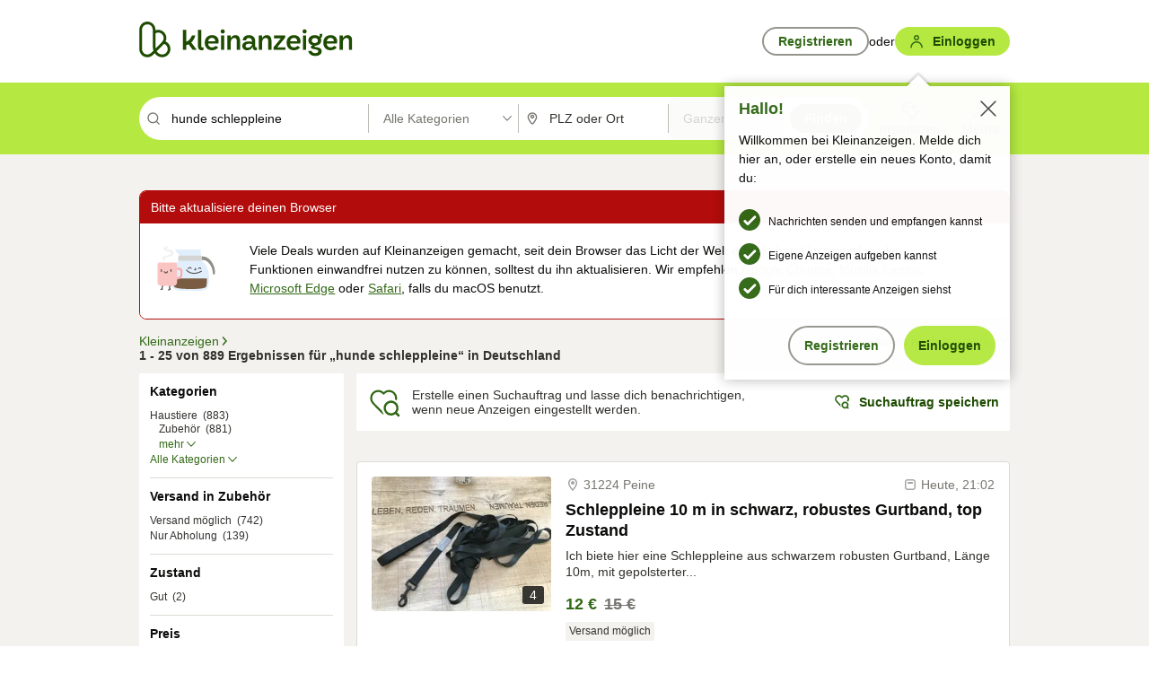

--- FILE ---
content_type: application/javascript
request_url: https://www.kleinanzeigen.de/FlCJAN-sC2QCAB2UYlVFlTWz/5J1JfGGtQmJbpm/I2UNAQ/THk5Xlp2/PAIC
body_size: 163438
content:
(function(){if(typeof Array.prototype.entries!=='function'){Object.defineProperty(Array.prototype,'entries',{value:function(){var index=0;const array=this;return {next:function(){if(index<array.length){return {value:[index,array[index++]],done:false};}else{return {done:true};}},[Symbol.iterator]:function(){return this;}};},writable:true,configurable:true});}}());(function(){QG();mpO();nPO();var BR=function NI(vm,Bc){var IL=NI;for(vm;vm!=KK;vm){switch(vm){case GQ:{vm+=z4;return Hm;}break;case OE:{NP.push(Uv);var md=L9?mX[Z7()[TH(m0)].call(null,bm,qv,QC)]:mX[Z7()[TH(Mp)](Pm,jP,cY)];for(var Nv=m0;Cp(Nv,Rc[mp()[Mm(m0)].call(null,T6,d7,jP)]);Nv=OR(Nv,Vc)){p9[kf()[Kv(Av)](QB,Uf)](md(GA(Rc[Nv])));}var Wf;return NP.pop(),Wf=p9,Wf;}break;case TQ:{vm-=jY;return pR;}break;case sK:{vm+=Vx;while(Cp(MH,Jp[bl[m0]])){P9()[Jp[MH]]=tI(Qp(MH,TB))?function(){GL=[];NI.call(this,GO,[Jp]);return '';}:function(){var Lp=Jp[MH];var pB=P9()[Lp];return function(xf,Od,XA,Q0,Op,r8){if(Np(arguments.length,m0)){return pB;}var Af=MP(VO,[xf,Od,XA,Pm,tI(m0),tI(tI(Vc))]);P9()[Lp]=function(){return Af;};return Af;};}();++MH;}}break;case kz:{for(var HA=m0;Cp(HA,xP.length);++HA){mp()[xP[HA]]=tI(Qp(HA,WI))?function(){return B7.apply(this,[AO,arguments]);}:function(){var zf=xP[HA];return function(GH,Kp,Bm){var GR=G9.apply(null,[GH,Kp,Mp]);mp()[zf]=function(){return GR;};return GR;};}();}vm=KK;}break;case Rq:{vm-=UO;var kP=Qp(kB.length,Vc);}break;case Bq:{vm=GQ;while(qA(RL,m0)){if(AL(f9[dp[Mp]],mX[dp[Vc]])&&gH(f9,L0[dp[m0]])){if(M9(L0,k0)){Hm+=NI(lz,[J7]);}return Hm;}if(Np(f9[dp[Mp]],mX[dp[Vc]])){var h9=bP[L0[f9[m0]][m0]];var IP=NI(E6,[RL,f9[Vc],h9,Fv,OR(J7,NP[Qp(NP.length,Vc)])]);Hm+=IP;f9=f9[m0];RL-=B7(Sz,[IP]);}else if(Np(L0[f9][dp[Mp]],mX[dp[Vc]])){var h9=bP[L0[f9][m0]];var IP=NI(E6,[RL,m0,h9,qv,OR(J7,NP[Qp(NP.length,Vc)])]);Hm+=IP;RL-=B7(Sz,[IP]);}else{Hm+=NI(lz,[J7]);J7+=L0[f9];--RL;};++f9;}}break;case BY:{while(qA(pf,m0)){if(AL(Ev[jv[Mp]],mX[jv[Vc]])&&gH(Ev,C8[jv[m0]])){if(M9(C8,WB)){pR+=NI(lz,[VP]);}return pR;}if(Np(Ev[jv[Mp]],mX[jv[Vc]])){var LH=BL[C8[Ev[m0]][m0]];var jc=NI.call(null,Nq,[DH,OR(VP,NP[Qp(NP.length,Vc)]),hp,LH,pf,Ev[Vc]]);pR+=jc;Ev=Ev[m0];pf-=B7(kO,[jc]);}else if(Np(C8[Ev][jv[Mp]],mX[jv[Vc]])){var LH=BL[C8[Ev][m0]];var jc=NI.call(null,Nq,[v9,OR(VP,NP[Qp(NP.length,Vc)]),QB,LH,pf,m0]);pR+=jc;pf-=B7(kO,[jc]);}else{pR+=NI(lz,[VP]);VP+=C8[Ev];--pf;};++Ev;}vm-=nC;}break;case k4:{if(gH(kP,m0)){do{var fA=tY(Qp(OR(kP,b0),NP[Qp(NP.length,Vc)]),vv.length);var p8=f7(kB,kP);var LR=f7(vv,fA);C7+=NI(lz,[qp(rR(qp(p8,LR)),II(p8,LR))]);kP--;}while(gH(kP,m0));}vm+=TQ;}break;case Gb:{vm-=CZ;return MP(YC,[C7]);}break;case wb:{var Rc=Bc[B4];var L9=Bc[ZZ];vm=OE;var p9=[];var GA=MP(lK,[]);}break;case GO:{var Jp=Bc[B4];vm+=r2;var MH=m0;}break;case lb:{vm+=Zz;if(Np(typeof C8,jv[z8])){C8=WB;}var pR=OR([],[]);VP=Qp(H8,NP[Qp(NP.length,Vc)]);}break;case FK:{vm=Rq;var b0=Bc[B4];var Am=Bc[ZZ];var qd=Bc[Nq];var vv=DI[tL];var C7=OR([],[]);var kB=DI[Am];}break;case YE:{vm-=MZ;var Hm=OR([],[]);J7=Qp(TR,NP[Qp(NP.length,Vc)]);}break;case lz:{var WY=Bc[B4];if(xm(WY,qx)){return mX[Df[Mp]][Df[Vc]](WY);}else{WY-=M2;return mX[Df[Mp]][Df[Vc]][Df[m0]](null,[OR(sA(WY,TB),Sx),OR(tY(WY,K2),LK)]);}vm=KK;}break;case FC:{var xP=Bc[B4];vm=kz;IA(xP[m0]);}break;case Nq:{var Jc=Bc[B4];var H8=Bc[ZZ];var Wc=Bc[Nq];var C8=Bc[NG];var pf=Bc[FC];var Ev=Bc[Eb];vm+=AQ;}break;case E6:{var RL=Bc[B4];var f9=Bc[ZZ];vm+=Z4;var L0=Bc[Nq];var q9=Bc[NG];var TR=Bc[FC];if(Np(typeof L0,dp[z8])){L0=k0;}}break;}}};var H0=function(I7){return mX["Math"]["floor"](mX["Math"]["random"]()*I7["length"]);};var YI=function(gL){var sL='';for(var TP=0;TP<gL["length"];TP++){sL+=gL[TP]["toString"](16)["length"]===2?gL[TP]["toString"](16):"0"["concat"](gL[TP]["toString"](16));}return sL;};var f7=function(hm,hH){return hm[Df[z8]](hH);};var Qp=function(Zf,lH){return Zf-lH;};var W8=function(){dp=["\x6c\x65\x6e\x67\x74\x68","\x41\x72\x72\x61\x79","\x63\x6f\x6e\x73\x74\x72\x75\x63\x74\x6f\x72","\x6e\x75\x6d\x62\x65\x72"];};var fL=function(SY,SA){return SY instanceof SA;};var tI=function(tp){return !tp;};var gH=function(Ic,D8){return Ic>=D8;};var XR=function Zp(YP,dA){var A8=Zp;var J0=T0(new Number(GQ),xL);var Dp=J0;J0.set(YP);do{switch(Dp+YP){case MQ:{var mS=dA[B4];NP.push(Yr);var L1=B7(GQ,[kf()[Kv(DH)](M3,vS),mS[m0]]);ht(Vc,mS)&&(L1[Np(typeof mp()[Mm(AN)],'undefined')?mp()[Mm(WI)].call(null,Gw,jJ,m0):mp()[Mm(EN)](Zq,WI,WI)]=mS[Vc]),ht(Mp,mS)&&(L1[Z7()[TH(N3)](Vh,tI(tI(m0)),H4)]=mS[Mp],L1[Ct()[sS(xV)](Yb,cV)]=mS[z8]),this[AL(typeof mp()[Mm(Cr)],OR('',[][[]]))?mp()[Mm(Kt)](tb,pr,rM):mp()[Mm(WI)].call(null,zh,ng,tI(tI([])))][kf()[Kv(Av)].call(null,QB,K2)](L1);NP.pop();YP-=FC;}break;case xs:{var Mh=dA[B4];NP.push(AV);var Ur=Mh[Np(typeof Rw()[PJ(Ik)],OR([],[][[]]))?Rw()[PJ(Vc)].call(null,XD,mt):Rw()[PJ(DH)].apply(null,[WV,KZ])]||{};Ur[AL(typeof Z7()[TH(AM)],OR([],[][[]]))?Z7()[TH(Yn)](s3,Mp,gQ):Z7()[TH(X5)].call(null,CV,m0,V3)]=P9()[tw(WI)](E1,gJ,Y,WI,rh,Vc),delete Ur[Z7()[TH(37)].call(null,119,tI({}),1439)],Mh[Rw()[PJ(DH)](WV,KZ)]=Ur;NP.pop();YP+=gK;}break;case T4:{YP+=j4;var tJ=AL(typeof mX[Ct()[sS(rh)].call(null,Ix,LF)][Rw()[PJ(Ck)].call(null,M3,ND)],Ct()[sS(bm)](k2,xr))||AL(typeof mX[Ct()[sS(Av)].apply(null,[zG,Pr])][Rw()[PJ(Ck)](M3,ND)],Ct()[sS(bm)].apply(null,[k2,xr]))?Rw()[PJ(rh)].apply(null,[pM,rK]):Np(typeof Ct()[sS(QB)],OR('',[][[]]))?Ct()[sS(s3)].call(null,RV,Yn):Ct()[sS(Mp)](gt,Rk);var Sk=qN(mX[Ct()[sS(rh)](Ix,LF)][Np(typeof Ct()[sS(Y3)],OR([],[][[]]))?Ct()[sS(s3)](ZF,wS):Ct()[sS(Av)].apply(null,[zG,Pr])][xh()[Jr(mw)](SN,It,Gg,s3,mF,Rh)][mp()[Mm(Qt)](OC,mn,hp)](Np(typeof mp()[Mm(R5)],OR('',[][[]]))?mp()[Mm(WI)](wN,IJ,Xj):mp()[Mm(Rj)].call(null,wD,HM,Vc)),null)?Rw()[PJ(rh)](pM,rK):Np(typeof Ct()[sS(Ah)],OR([],[][[]]))?Ct()[sS(s3)](qn,bN):Ct()[sS(Mp)](gt,Rk);var PS=qN(mX[Ct()[sS(rh)](Ix,LF)][Ct()[sS(Av)](zG,Pr)][xh()[Jr(mw)].call(null,Vc,It,K3,Y5,mF,Rh)][mp()[Mm(Qt)].apply(null,[OC,mn,Cr])](AL(typeof Z7()[TH(hS)],OR([],[][[]]))?Z7()[TH(mn)](CF,rM,jq):Z7()[TH(X5)].call(null,xk,OS,x5)),null)?Rw()[PJ(rh)](pM,rK):Np(typeof Ct()[sS(Nj)],OR([],[][[]]))?Ct()[sS(s3)](Bj,Q5):Ct()[sS(Mp)].call(null,gt,Rk);var J3=[sg,A3,nk,OM,tJ,Sk,PS];var RM=J3[Z7()[TH(hp)](kD,IS,fs)](Rw()[PJ(Rr)](Y3,O));}break;case UG:{if(AL(UM,undefined)&&AL(UM,null)&&qA(UM[mp()[Mm(m0)].apply(null,[X,d7,W1])],m0)){try{var pN=NP.length;var mk=tI([]);var xF=mX[kf()[Kv(j3)](X5,IZ)](UM)[mp()[Mm(hp)].call(null,s4,cg,LV)](kf()[Kv(BD)].apply(null,[tL,dS]));if(qA(xF[mp()[Mm(m0)](X,d7,cS)],rh)){Wh=mX[mp()[Mm(rh)].call(null,X9,T5,sn)](xF[rh],TB);}}catch(Ew){NP.splice(Qp(pN,Vc),Infinity,kt);}}YP+=pO;}break;case Ax:{var GM=dA[B4];var KJ=dA[ZZ];var lj=dA[Nq];NP.push(c1);mX[AL(typeof kk()[Zt(jF)],OR(Np(typeof Rw()[PJ(TB)],OR('',[][[]]))?Rw()[PJ(Vc)].apply(null,[bw,jg]):Rw()[PJ(E1)](pS,Jq),[][[]]))?kk()[Zt(m0)](E1,sh,AM,rh,lp):kk()[Zt(Vc)](bw,B1,TB,DH,kD)][Rw()[PJ(bm)].call(null,E1,kl)](GM,KJ,B7(GQ,[kf()[Kv(Pm)].apply(null,[TB,Um]),lj,kf()[Kv(Ah)].apply(null,[mJ,VL]),tI(m0),mp()[Mm(MN)](N7,XS,tI(Vc)),tI(m0),kf()[Kv(mF)].call(null,PN,Jv),tI(m0)]));var b5;return NP.pop(),b5=GM[KJ],b5;}break;case Gb:{var U3;YP+=nb;return NP.pop(),U3=RM,U3;}break;case nC:{var PD=dA[B4];YP-=F4;NP.push(MS);var BV=B7(GQ,[kf()[Kv(DH)].call(null,M3,B5),PD[m0]]);ht(I1[MN],PD)&&(BV[mp()[Mm(EN)].apply(null,[nB,WI,X5])]=PD[Vc]),ht(I1[GF],PD)&&(BV[AL(typeof Z7()[TH(Ik)],OR([],[][[]]))?Z7()[TH(N3)](Vh,rg,pv):Z7()[TH(X5)](AD,mw,Gn)]=PD[Mp],BV[Ct()[sS(xV)](PP,cV)]=PD[z8]),this[AL(typeof mp()[Mm(T5)],OR('',[][[]]))?mp()[Mm(Kt)](v7,pr,tI(m0)):mp()[Mm(WI)](FN,TB,QM)][kf()[Kv(Av)](QB,nv)](BV);NP.pop();}break;case Dq:{var wj;YP-=ME;return NP.pop(),wj=Wh,wj;}break;case U4:{var vk=dA[B4];NP.push(Rn);var x3=vk[AL(typeof Rw()[PJ(QM)],'undefined')?Rw()[PJ(DH)](WV,Qm):Rw()[PJ(Vc)](Ok,Vc)]||{};x3[Z7()[TH(Yn)](s3,AM,s4)]=P9()[tw(WI)](E1,gJ,tl,Ik,Dh,Q3),delete x3[Z7()[TH(37)](119,tI(0),1284)],vk[Rw()[PJ(DH)](WV,Qm)]=x3;YP+=YO;NP.pop();}break;case Ox:{NP.push(M5);YP-=Ds;var sg=mX[Ct()[sS(rh)].call(null,Ix,LF)][Rw()[PJ(ES)].call(null,mF,S7)]||mX[Ct()[sS(Av)].call(null,zG,Pr)][Rw()[PJ(ES)](mF,S7)]?Rw()[PJ(rh)](pM,rK):Ct()[sS(Mp)](gt,Rk);var A3=qN(mX[Ct()[sS(rh)](Ix,LF)][Ct()[sS(Av)].call(null,zG,Pr)][xh()[Jr(mw)].call(null,Y5,It,tS,xV,mF,Rh)][mp()[Mm(Qt)](OC,mn,sn)](mp()[Mm(Lt)].call(null,V8,Xr,Ik)),null)?Rw()[PJ(rh)].apply(null,[pM,rK]):Ct()[sS(Mp)](gt,Rk);var nk=qN(typeof mX[Np(typeof Ct()[sS(dN)],'undefined')?Ct()[sS(s3)](bS,CS):Ct()[sS(Gg)].call(null,fj,hp)][mp()[Mm(Lt)](V8,Xr,L3)],Ct()[sS(bm)].apply(null,[k2,xr]))&&mX[Np(typeof Ct()[sS(HN)],OR('',[][[]]))?Ct()[sS(s3)](jh,YV):Ct()[sS(Gg)](fj,hp)][AL(typeof mp()[Mm(BD)],OR([],[][[]]))?mp()[Mm(Lt)].apply(null,[V8,Xr,tI(tI(Vc))]):mp()[Mm(WI)](Kk,NV,Q3)]?Rw()[PJ(rh)](pM,rK):Ct()[sS(Mp)](gt,Rk);var OM=qN(typeof mX[Ct()[sS(rh)](Ix,LF)][mp()[Mm(Lt)](V8,Xr,FV)],Ct()[sS(bm)].call(null,k2,xr))?Rw()[PJ(rh)](pM,rK):Ct()[sS(Mp)](gt,Rk);}break;case L:{NP.push(Kr);var bM;return bM=[mX[Ct()[sS(Gg)].call(null,Lh,hp)][Ct()[sS(jM)](MJ,th)]?mX[Ct()[sS(Gg)](Lh,hp)][Ct()[sS(jM)](MJ,th)]:AL(typeof Ct()[sS(g3)],'undefined')?Ct()[sS(wt)](Xf,mF):Ct()[sS(s3)](nD,WN),mX[Ct()[sS(Gg)].call(null,Lh,hp)][Ct()[sS(Lk)](mh,sM)]?mX[Ct()[sS(Gg)](Lh,hp)][Ct()[sS(Lk)](mh,sM)]:Ct()[sS(wt)].call(null,Xf,mF),mX[Ct()[sS(Gg)](Lh,hp)][Z7()[TH(P5)](fM,hp,dg)]?mX[Ct()[sS(Gg)].call(null,Lh,hp)][Z7()[TH(P5)](fM,tI(Vc),dg)]:Ct()[sS(wt)].call(null,Xf,mF),qN(typeof mX[Ct()[sS(Gg)].call(null,Lh,hp)][Z7()[TH(Dw)](H1,L3,Q5)],Ct()[sS(bm)].call(null,lm,xr))?mX[Ct()[sS(Gg)](Lh,hp)][Z7()[TH(Dw)](H1,jF,Q5)][mp()[Mm(m0)].apply(null,[PB,d7,Cj])]:bF(I1[MN])],NP.pop(),bM;}break;case BO:{YP-=lX;var UM=dA[B4];NP.push(kt);var Wh;}break;case HY:{YP-=B;return String(...dA);}break;case wE:{YP+=hK;return parseInt(...dA);}break;}}while(Dp+YP!=ZC);};var nt=function(){if(mX["Date"]["now"]&&typeof mX["Date"]["now"]()==='number'){return mX["Math"]["round"](mX["Date"]["now"]()/1000);}else{return mX["Math"]["round"](+new (mX["Date"])()/1000);}};var rR=function(w3){return ~w3;};function QG(){DC=new Object();if(typeof window!==[]+[][[]]){mX=window;}else if(typeof global!=='undefined'){mX=global;}else{mX=this;}}var D1=function(){return MP.apply(this,[NQ,arguments]);};var qS=function(vN,Hj){return vN/Hj;};var Gh=function(){return ["!1UVK\v\n2(","6,\x00\x40..Y\x40U","6=I#J 8Q[","\b!F","tSJ","#KL<5Bp_ yh","opU\b)/\x3f\b=","FFH\r(7;\f\v]"," <V","G",":","QMI\f5","Y}\fUA_","2(;","*,","U",")","Q[S"," -;,","O","\')=\x07G:7of<0>1\b<\f",")7J","<\"\rH\n\f\fM=\x3fB",">UYR\n2*\n\b\x40","\fH","]((:","\v",":O]#\x3f]JO\v","(\bZ\x07 (T","3\b\b6\x40*("," *\fA","_\n4QMW\v","ks\v$",")C[H",".\x3f7,(\f","a","A","\x07D","BZ\v","_N((:","(><\f,\x00\rGJo*_]O\v(/{","V","\b7] 4bNO","u]I","LT$8&09\rL<\tYHU2",">","+3\x00","\x00.=UIT2","KT.4/=,\x00\rG","\f-\n\nZ.(D","\x3f\x00\'8<0","Q$ /SGk//!",".<>\x00\fL","H^\r\'$:6+ [8)U] ",";\x07M!.YNW\n",")37","!,","\b\x3f^JI.)\r;\vF","\x07]$&7UUT\n=4\v,","}$","opH$5;\r\x07\fH:;DJ","=H$&7U\\O1","7><*[",".3","xbkACa","D\x40O/\n-","\v;\n\x07Z","$\t1\vL","]M","\f)>13(1\x40!;\\\\","\b-.","F,6YLP","\b.\x00L\' ([JI+\n&2!\f\b9\vF","AZT\r","\v((\"!\'D","\f ",";\x07H6QV^\vG56{X=jI.\x40*_AU\f5v:\x07MP6EH0asaJW:\x00\x00","\n=\x40 ","9u\bm","#)3\f","\rZ\x3f/","Hy","II$(","W&.3","2>O-","1(\x07]","<\f]","\f): ;<\f#]","T..!7\x07","8\x3fRQ\n.","R\r\n3:&\bx\x07Z#.FHY./rx\x00C,.","hm04,G*/9U~u","\r[)EMV","!/\\C","9`+\x3fH`]","M\">\x07*3","\n^uc","=F;)","(:,","~h","7\x00\x07F*(","\x07H","$56","\fO","d&34&%\x07","4 9EB^","\b .","<="," /SGX\">>","g1o","T\x40Y.\x00=\n","\x004(7.\f","\n=\x40<3_A","2\f]","71","~,S","$)","\'8ezn","\f9L<*4W[S","5\">",",\fe,","n5\"r(9\x07[",";;DZH","~ODLM","q","H",")266","2+3","+","J\x3f.E]^",",(UNO=$(7\f)1\fH3]JT\f","U\f#> "," +\"56=)Y\x40U","6XB>I[]$~\x3fPwP}|r1/tkeCi8!","\x40]T\"/\r","A]%&&yU\rG~ajKnQYge\nlW1>6QEH\tk","\vE","\"\r\t","b8.\x00\t&#h1\v)qz8-\b1!9N(#f\x07\v=qn} 649;Z~E$8I\\8.-.\v  (3Po\x40-i{zz.\x00\n.\x001(k*}\fEKq(-u>k+H(qdz;.\x0059;\n\x00:6ql\\8>\x00f9;\nQk.czz2.0(0X}6ECz:\b\x00\n:3j>#h1qnz\x3f[\x00+s[#n1qlB\x07<905;\x00p1\x00-yz7W\x00\x3f\"<l(#`\bcdKs3#67-;( h1\n0jvz8.93k#h:6\bRvz .\x00-L9,-h11HFO,0o99Z1qny,)r,;#kPh4<nz:\r\t`94`(#B\b&nqn|(.\bK(7#az\\XA\v$9;<1HC8sMs4X\x00j9;3\v1iS\f*$\"=+c!5qjz8;23a;0Q[4>\bnz!w/59k#j\x07FnV8.\x00\n5/-h10U^j59+(#d((qeb*X\v9;*8\nqnz,<s9;Q(Wnz39\v9N(!x:hqdI.\x009/(Vh1\r8Dz8&8\x3f(#h:\'oA^8.9H\"N1aw .0.9;3;T]\f+nz:=-`91*#h:Bvz\b\x00 j{qlm$s\x40;yqnuA.\x006c\"\x3f-h2v2}u \r\x3f\"H05~\x00=8w\b\\#17 \r:sCXj\x008h%99<11bqnV35,;36M8*RB^.7&-^4)qeO.\n\x00 4+\b5g#sHz(.h%9=<[\\*\bcz8*6cm8 1Si\f/\t\x07O\t(-^4)quo\'\v+0\x3f(3h2|-qljv\x40;,\"6Eu\r8-\x00)/-h1U]b8\\6*27^#gH\\Gw.B(\ts\";=tIz8%\v;k#j$\rWnj8-r,;/\"\"Ph\x3fqkH8\\6\f#h&59wWK%=9\x3f(14juO-u\x40;8\x40(\x07nt8.\x005\x00\x3f-h1h~`z8-,#><Yc!\riGnx7\t\n;(#f*\"7qnz8\"/6&\x40;\x078sC8sLc>:\x00!9I/(!=qni\v=;#h1\rnz8.f9;$16}V\b.(4(8Z*o^K|:\x00\x3fj9;6/d\x00\x00z8.\x009=(#h>x7Dz8a;\n:n%Cn\b.\r\x3f4(0^_Cz:\b\x00:3j(#h1\x00XzN.xc9/]6\x00qnz8^1a;\n:n7qnz8#$9;\x3f-H:qnPH\'5<\tN(!|>hqdI.\x00<!\b(\\1\\ak\r\b*f9;\x3f\bzBBHz8%\f!;)#h1\"\"H[\\:u;/Ph;==qnq#\n3\t(#G>\x07.WlJM.\x00\x07/1j()[zUl\v6\x00*\'9;\x07,(Wnz=\t\x006(o0#1jhWK 649;0\x00>~8gyN \x00/4!35o\x40f\\a.^-9<+/\"#k1Vnz3<)\v95/<Um\n<Xk=:\x0749;\x07;[)iGn~-8\x07k37;(k:#qz7W\x00I<.\bN1ZM\b6:\x00:;!h1db8 649;>,e)Gj\f:2:%\fB+\'+ZHz858M:[P|1rnz=+,;;,p(5nz\x3f5,#$I<#b1\rqijJ\x00<)j(&Z:\x00-tIz8=\n*l(#l|IKq(..9;\f!f\x07mqEH8\\6,-Yf1mMZ=9\x3f(mzAb\f\x00v\v1&O12Gvc3>\r( h1<qnq637\r&Q^1\f\x00\x00J\x00\x07HQj(%h1e\b.`2(#o*>(Vnz3<.9<\rM5)jx\n\r/\t()4<;~\x00gW.\x07\b;(#|\x00-JUz8.j4((Z-qvz8.(;#6}Bqnl5c9\bVh1\x00\vf}n,-.(1R gzz/%9;1+4\v.FXOA.\x007\"\x3f+h1FK8.*,bK\r*4C\"qnz;\v(*a;<[TFb!!-\r204($z$(qnz.#$;#8LXz:6-0e94`( E>9]CN#Y\x0092>(#c8,Cn\b.a*9>WGqn_A.\x00O;Q#kjSBW\f5w9;87gH^as\r\b=90\";Z1|-qll<&98k#j\"#aL8,7J;Q#h\bX.\x00+*+#h8)qei >(#c\"/qny-9\x3fJ9#3k\b~nqnz8(( ;,\x07exq(\\6--[#j>(qn|/2f9;\bXBCh\b.:>\n2\x00#h12xBJ\v\b\x00(:0#XqCi=&#L;*8a7}{]\\8.\v4#h16jgO,0o99\f/1bqnW\x3fr,;47hwqAu\x3f&49;>;]H\\uRM.\x000\x3f,-3Q{#xIz8%0\f83/\f#h3\"_vc3+#i\x00+\x00:7h;qn.\x00\x07)M(Q^1\f9\x00z\f8+2>>(#A\x07zUa,4\x3f98(.O1e~C\t\x00\v<Q#h{Bs.\x009(Q^1\fvA]8.\v\x40*>(#c\nCnt\x00v\x40;! A!\\|lL_.9;2&^IwqCi=$249;%,e)iGnx-+=90\fezzjH+\'2\x00\n=h\x3f85\x07nuA.6\'z\'zj_n~8.+(\x00#h:\b\x07vzJ\x006\x3f(#s\rA_>6\x40;8aC8s|A-\t\x00;9!f\x07\v<qni76\t=L;-;~:56ql\\8>\x00\fB(\tQ*;=tIz8%&\x40;s\x3f8\x07lQ\n.r,1/JBRAh.7\r#h\"h}TM.\x00\v/0\"#j\vqmW8\'\'24\nX&O1~}\f .\bbj9;5[\x07=qnz>$94`(#G>..Wk]8.\x07a;\rPE\t8.\x3fI9\\3kDxL\b+\x07\"5\x00-m8 |4<Xz>:r\t+-m\x07\rh5Tz8\v>>(#s$+z_Y\n&98\r\'Zh1![\\8X\x009;3T]\v<qnq\n4: \x00D;z~yJ\x00 \b1h1[V\b&2<\n\v;hC8syV5\b\x00\b\v \\\fM7&qK8.*7d7\r#h:5\x3fEnz;4\v 0\r(x1 unz-\x00%M\'Zh3\x07XLU7\fgH,#h<qnq\x3f=#K\r*4D<)qe}+5a;\nSY!|-qlXHs(((c>bsvz8.8;#,{IwqAu:c9\n3N1%qnz:8n=9 k\b5-iVHz84\n\"\n[$|H{\\8.\x003j>1fDNK.9-\x00#h:$\rRvz0]7j;*;K\nqeX\"\x00\x3f-.8&O1[xh7&=;( pqytK.\x074o",".\x07G=;D\x40I",")3","m","\r7T","\x00].","DS","tEN","<\v9}&=WJI","JC\r 8&9;*L=.RJZ\r;(67\v9","\\\b/7","\r5\f","233\n<>\r[*(yAW$ \n*","\x3f=5\f\f]","\x40C","D^\x00\v.,<","#6\r\v\x00","71#M=\x3fC\\","\r3:$","$\x3fI\\",",46","-.\t","/+\'\f","8\x3fRDR\r=**\rG*9DFT","/8&6IJN;zX5><\f-1\x07F\x07gsPO z$xQTYpzltU(-7X7\r\x07u-^f%","44\fh\x00=\x40lU\r","C","WJO1\n )&96\x40*)DNV\t","&**\x00\x40&,U","<\x3fDfO",";=EP,;DLSY5/7\n,","\t\b\bH4FNW\v","\b=\rJ",":\x00\f","&0-:!\f-9\v[1#\x3fB[","6,\b/F*","D5_AU\f52=","$&$K","*G .LZa:r9\t<zQ]\f\"/;","B{","]\x40A+;\v7\b\fG,.Y\x40U",":D%","h\x00\x3f6UZ\x00<$/\'\b","1=(QV","\b7L","-YA_","3\v6\n+]=;D\x40I"];};var Pj=function(){return BR.apply(this,[GO,arguments]);};var En=function BJ(dw,Yj){'use strict';var ID=BJ;switch(dw){case YX:{var qh=Yj[B4];var tj=Yj[ZZ];NP.push(zF);if(M9(tj,null)||qA(tj,qh[mp()[Mm(m0)](bB,d7,GD)]))tj=qh[mp()[Mm(m0)](bB,d7,qv)];for(var cJ=m0,dV=new (mX[Ct()[sS(Ah)].call(null,hq,S1)])(tj);Cp(cJ,tj);cJ++)dV[cJ]=qh[cJ];var wg;return NP.pop(),wg=dV,wg;}break;case U4:{var Z5=Yj[B4];var jk=Yj[ZZ];NP.push(g1);var dk=M9(null,Z5)?null:qN(Ct()[sS(bm)](I9,xr),typeof mX[Ak()[wF(m0)].apply(null,[E1,O5,Mk,Ah])])&&Z5[mX[Np(typeof Ak()[wF(rh)],OR(Np(typeof Rw()[PJ(m0)],'undefined')?Rw()[PJ(Vc)](nN,TN):Rw()[PJ(E1)](pS,gh),[][[]]))?Ak()[wF(Mp)](xj,MN,Zr,mF):Ak()[wF(m0)](E1,O5,Mk,Wr)][xh()[Jr(Pm)].apply(null,[DH,XN,Sw,E1,X5,qv])]]||Z5[AL(typeof c3()[fg(KF)],OR([],[][[]]))?c3()[fg(Pm)].call(null,Qh,TB,TF,qJ):c3()[fg(rh)](Vg,Og,s3,Kn)];if(qN(null,dk)){var bg,lJ,tV,M1,br=[],BN=tI(m0),Hh=tI(Vc);try{var k5=NP.length;var LM=tI(ZZ);if(tV=(dk=dk.call(Z5))[kf()[Kv(mw)](pM,Km)],Np(m0,jk)){if(AL(mX[kk()[Zt(m0)].apply(null,[E1,sh,Pm,Zr,Zh])](dk),dk)){LM=tI(tI(ZZ));return;}BN=tI(Vc);}else for(;tI(BN=(bg=tV.call(dk))[Np(typeof Z7()[TH(MN)],OR([],[][[]]))?Z7()[TH(X5)](Hk,cS,Uh):Z7()[TH(EN)](mF,HV,xv)])&&(br[kf()[Kv(Av)].apply(null,[QB,Ij])](bg[AL(typeof kf()[Kv(xr)],OR('',[][[]]))?kf()[Kv(Pm)](TB,MS):kf()[Kv(tL)](zg,fN)]),AL(br[Np(typeof mp()[Mm(W1)],OR('',[][[]]))?mp()[Mm(WI)](sV,xM,Fv):mp()[Mm(m0)](nH,d7,tI(tI([])))],jk));BN=tI(m0));}catch(Q1){Hh=tI(m0),lJ=Q1;}finally{NP.splice(Qp(k5,Vc),Infinity,g1);try{var nh=NP.length;var bJ=tI(ZZ);if(tI(BN)&&qN(null,dk[Np(typeof mp()[Mm(Pm)],OR('',[][[]]))?mp()[Mm(WI)](pj,Tt,Ng):mp()[Mm(qJ)].apply(null,[sO,Aw,Dw])])&&(M1=dk[mp()[Mm(qJ)].apply(null,[sO,Aw,An])](),AL(mX[kk()[Zt(m0)](E1,sh,rM,tI(Vc),Zh)](M1),M1))){bJ=tI(tI([]));return;}}finally{NP.splice(Qp(nh,Vc),Infinity,g1);if(bJ){NP.pop();}if(Hh)throw lJ;}if(LM){NP.pop();}}var tt;return NP.pop(),tt=br,tt;}NP.pop();}break;case gK:{var F3=Yj[B4];NP.push(hr);if(mX[AL(typeof Ct()[sS(Bn)],OR([],[][[]]))?Ct()[sS(Ah)](CL,S1):Ct()[sS(s3)](SV,Mg)][mp()[Mm(HV)].call(null,vl,cS,qv)](F3)){var gl;return NP.pop(),gl=F3,gl;}NP.pop();}break;case SZ:{var nr=Yj[B4];var hl;NP.push(dg);return hl=mX[kk()[Zt(m0)](E1,sh,TJ,bm,AF)][Ct()[sS(SN)].apply(null,[Bl,kD])](nr)[Rw()[PJ(T5)](HN,B9)](function(rk){return nr[rk];})[m0],NP.pop(),hl;}break;case Uq:{var Ln=Yj[B4];NP.push(Yr);var Zn=Ln[Rw()[PJ(T5)](HN,cR)](function(nr){return BJ.apply(this,[SZ,arguments]);});var fS;return fS=Zn[Z7()[TH(hp)].apply(null,[kD,LV,rA])](Rw()[PJ(Rr)](Y3,T6)),NP.pop(),fS;}break;case bQ:{NP.push(dh);try{var zM=NP.length;var b1=tI([]);var Xn=OR(OR(OR(OR(OR(OR(OR(OR(OR(OR(OR(OR(OR(OR(OR(OR(OR(OR(OR(OR(OR(OR(OR(OR(mX[Rw()[PJ(Gg)].call(null,CF,fh)](mX[Ct()[sS(Gg)](xN,hp)][Ct()[sS(Dl)](kH,fw)]),sj(mX[Rw()[PJ(Gg)](CF,fh)](mX[AL(typeof Ct()[sS(OS)],OR('',[][[]]))?Ct()[sS(Gg)].call(null,xN,hp):Ct()[sS(s3)](Bh,Ph)][Ct()[sS(Dt)].apply(null,[YF,Nj])]),Vc)),sj(mX[Rw()[PJ(Gg)].call(null,CF,fh)](mX[Np(typeof Ct()[sS(sJ)],OR('',[][[]]))?Ct()[sS(s3)](vn,rr):Ct()[sS(Gg)].apply(null,[xN,hp])][Rw()[PJ(hw)].apply(null,[fw,TV])]),I1[GF])),sj(mX[Rw()[PJ(Gg)](CF,fh)](mX[Np(typeof Ct()[sS(SN)],OR([],[][[]]))?Ct()[sS(s3)](SS,Fw):Ct()[sS(Gg)].call(null,xN,hp)][kf()[Kv(AM)].apply(null,[T5,WF])]),z8)),sj(mX[Rw()[PJ(Gg)](CF,fh)](mX[Np(typeof Ct()[sS(KD)],'undefined')?Ct()[sS(s3)](nS,RN):Ct()[sS(z8)](KS,MN)][Rw()[PJ(qF)](bm,kw)]),Av)),sj(mX[Rw()[PJ(Gg)](CF,fh)](mX[Ct()[sS(Gg)].call(null,xN,hp)][Z7()[TH(Pr)](QF,tI({}),Ww)]),rh)),sj(mX[Rw()[PJ(Gg)].call(null,CF,fh)](mX[AL(typeof Ct()[sS(cV)],OR('',[][[]]))?Ct()[sS(Gg)].call(null,xN,hp):Ct()[sS(s3)].apply(null,[xD,Xh])][Np(typeof mp()[Mm(lr)],OR('',[][[]]))?mp()[Mm(WI)].call(null,QS,bn,XS):mp()[Mm(Dt)].call(null,Ek,GD,KF)]),E1)),sj(mX[Rw()[PJ(Gg)](CF,fh)](mX[Ct()[sS(Gg)](xN,hp)][Rw()[PJ(qv)](XM,Vg)]),Ah)),sj(mX[Rw()[PJ(Gg)](CF,fh)](mX[Ct()[sS(Gg)](xN,hp)][mp()[Mm(Xj)].call(null,Dl,HV,qJ)]),X5)),sj(mX[Rw()[PJ(Gg)](CF,fh)](mX[Ct()[sS(Gg)].apply(null,[xN,hp])][AL(typeof kf()[Kv(Y3)],OR('',[][[]]))?kf()[Kv(Zk)].call(null,QF,Nj):kf()[Kv(tL)].call(null,xk,H3)]),WI)),sj(mX[Np(typeof Rw()[PJ(AN)],OR([],[][[]]))?Rw()[PJ(Vc)].call(null,XS,Xh):Rw()[PJ(Gg)](CF,fh)](mX[Ct()[sS(Gg)](xN,hp)][Ct()[sS(ES)](Zg,vw)]),TB)),sj(mX[Rw()[PJ(Gg)](CF,fh)](mX[Ct()[sS(Gg)](xN,hp)][Np(typeof Rw()[PJ(Dt)],OR([],[][[]]))?Rw()[PJ(Vc)].apply(null,[Ar,pV]):Rw()[PJ(hS)](lk,pt)]),s3)),sj(mX[Rw()[PJ(Gg)](CF,fh)](mX[Ct()[sS(Gg)](xN,hp)][Rw()[PJ(Dl)](fM,Dk)]),Pm)),sj(mX[Rw()[PJ(Gg)].call(null,CF,fh)](mX[Ct()[sS(Gg)].apply(null,[xN,hp])][Np(typeof mp()[Mm(Xr)],OR('',[][[]]))?mp()[Mm(WI)].apply(null,[JV,D3,jP]):mp()[Mm(ES)].apply(null,[zJ,Mw,XS])]),bm)),sj(mX[Np(typeof Rw()[PJ(mN)],OR('',[][[]]))?Rw()[PJ(Vc)].apply(null,[Zk,Fr]):Rw()[PJ(Gg)].apply(null,[CF,fh])](mX[Ct()[sS(Gg)].call(null,xN,hp)][kk()[Zt(Q3)].apply(null,[s3,[R5,Vc],Yn,tI(m0),dJ])]),tL)),sj(mX[Rw()[PJ(Gg)].call(null,CF,fh)](mX[Ct()[sS(Gg)](xN,hp)][kf()[Kv(pM)](WV,wV)]),mF)),sj(mX[Rw()[PJ(Gg)](CF,fh)](mX[Ct()[sS(Gg)].call(null,xN,hp)][mp()[Mm(Ck)].apply(null,[wt,w5,Ng])]),I1[SN])),sj(mX[Rw()[PJ(Gg)](CF,fh)](mX[Np(typeof Ct()[sS(Q3)],'undefined')?Ct()[sS(s3)](YF,Oh):Ct()[sS(Gg)](xN,hp)][AL(typeof kf()[Kv(cg)],OR('',[][[]]))?kf()[Kv(jr)](Vh,vV):kf()[Kv(tL)].call(null,p1,CF)]),MN)),sj(mX[Rw()[PJ(Gg)].apply(null,[CF,fh])](mX[Ct()[sS(Gg)].call(null,xN,hp)][Z7()[TH(qr)].call(null,z8,z8,St)]),hp)),sj(mX[AL(typeof Rw()[PJ(xV)],OR([],[][[]]))?Rw()[PJ(Gg)](CF,fh):Rw()[PJ(Vc)].call(null,PN,cN)](mX[AL(typeof Ct()[sS(In)],OR('',[][[]]))?Ct()[sS(Gg)](xN,hp):Ct()[sS(s3)](G3,F1)][kf()[Kv(g3)](mN,GZ)]),GF)),sj(mX[AL(typeof Rw()[PJ(WI)],OR([],[][[]]))?Rw()[PJ(Gg)](CF,fh):Rw()[PJ(Vc)].call(null,YV,WV)](mX[Ct()[sS(Gg)](xN,hp)][xh()[Jr(M3)](xM,TS,GF,W1,Yn,nD)]),qD)),sj(mX[Rw()[PJ(Gg)](CF,fh)](mX[AL(typeof Ct()[sS(Aw)],'undefined')?Ct()[sS(Gg)](xN,hp):Ct()[sS(s3)](Tj,Rk)][Z7()[TH(Ek)](lr,tI(tI({})),pn)]),rg)),sj(mX[AL(typeof Rw()[PJ(rh)],'undefined')?Rw()[PJ(Gg)](CF,fh):Rw()[PJ(Vc)].apply(null,[T1,rN])](mX[AL(typeof Ct()[sS(Zr)],OR([],[][[]]))?Ct()[sS(Gg)](xN,hp):Ct()[sS(s3)].apply(null,[SD,WD])][Z7()[TH(QF)](qF,z8,RN)]),PN)),sj(mX[Np(typeof Rw()[PJ(XM)],OR([],[][[]]))?Rw()[PJ(Vc)](Yn,Nw):Rw()[PJ(Gg)](CF,fh)](mX[kf()[Kv(GF)](xV,UD)][mp()[Mm(rh)](bk,T5,tI(tI([])))]),I1[IS])),sj(mX[Rw()[PJ(Gg)](CF,fh)](mX[Ct()[sS(z8)].apply(null,[KS,MN])][Rw()[PJ(Dt)](th,Gk)]),Cj));var bt;return NP.pop(),bt=Xn,bt;}catch(Fl){NP.splice(Qp(zM,Vc),Infinity,dh);var fk;return NP.pop(),fk=m0,fk;}NP.pop();}break;case cC:{NP.push(Gn);var Pt=mX[Ct()[sS(rh)].call(null,Er,LF)][AL(typeof Z7()[TH(PN)],OR([],[][[]]))?Z7()[TH(Bn)].apply(null,[Rk,Zr,RP]):Z7()[TH(X5)](DM,cS,rw)]?Vc:m0;var JM=mX[Ct()[sS(rh)](Er,LF)][mp()[Mm(xJ)].call(null,mg,s3,tI(tI(m0)))]?Vc:m0;var zr=mX[Ct()[sS(rh)](Er,LF)][kk()[Zt(TJ)](tL,Bn,Cj,Ah,EV)]?Vc:m0;var pF=mX[Ct()[sS(rh)].apply(null,[Er,LF])][Np(typeof Rw()[PJ(W5)],OR('',[][[]]))?Rw()[PJ(Vc)](Kt,ZN):Rw()[PJ(CN)](Wj,UL)]?Vc:m0;var f1=mX[Ct()[sS(rh)].apply(null,[Er,LF])][kf()[Kv(St)](Aw,pp)]?Vc:m0;var Pn=mX[Ct()[sS(rh)](Er,LF)][Rw()[PJ(NN)].apply(null,[hp,rD])]?Vc:m0;var L5=mX[Ct()[sS(rh)](Er,LF)][Rw()[PJ(Aw)].apply(null,[tS,z9])]?Vc:m0;var sN=mX[Np(typeof Ct()[sS(KF)],OR([],[][[]]))?Ct()[sS(s3)].call(null,WM,IN):Ct()[sS(rh)].call(null,Er,LF)][kf()[Kv(Xr)](cw,Bt)]?I1[MN]:m0;var sw=mX[Ct()[sS(rh)](Er,LF)][xh()[Jr(PN)](Ng,ph,m0,TJ,E1,qr)]?Vc:m0;var kF=mX[kf()[Kv(Ng)].apply(null,[Cr,PA])][AL(typeof Z7()[TH(hp)],'undefined')?Z7()[TH(E1)](MN,d7,O1):Z7()[TH(X5)].call(null,qk,Gg,mn)].bind?Vc:m0;var ZJ=mX[AL(typeof Ct()[sS(QF)],'undefined')?Ct()[sS(rh)](Er,LF):Ct()[sS(s3)].apply(null,[WV,Ng])][Rw()[PJ(sh)](AN,S0)]?Vc:m0;var Jt=mX[Ct()[sS(rh)].apply(null,[Er,LF])][kk()[Zt(jF)](Pm,xV,Fv,tI({}),LN)]?Vc:m0;var C5;var fD;try{var Th=NP.length;var rV=tI({});C5=mX[Np(typeof Ct()[sS(WV)],OR([],[][[]]))?Ct()[sS(s3)].call(null,Tg,US):Ct()[sS(rh)](Er,LF)][AL(typeof mp()[Mm(Ej)],OR('',[][[]]))?mp()[Mm(I3)](fN,Tt,qJ):mp()[Mm(WI)].call(null,CN,Ml,Y5)]?Vc:DC[Rw()[PJ(qD)].apply(null,[jM,kj])]();}catch(Et){NP.splice(Qp(Th,Vc),Infinity,Gn);C5=m0;}try{var wM=NP.length;var J1=tI(tI(B4));fD=mX[Ct()[sS(rh)](Er,LF)][P9()[tw(g3)].apply(null,[TB,jF,pD,v9,xV,Lt])]?Vc:I1[hp];}catch(xS){NP.splice(Qp(wM,Vc),Infinity,Gn);fD=m0;}var Kw;return NP.pop(),Kw=OR(OR(OR(OR(OR(OR(OR(OR(OR(OR(OR(OR(OR(Pt,sj(JM,Vc)),sj(zr,Mp)),sj(pF,I1[Kt])),sj(f1,Av)),sj(Pn,rh)),sj(L5,E1)),sj(sN,Ah)),sj(C5,X5)),sj(fD,WI)),sj(sw,TB)),sj(kF,s3)),sj(ZJ,Pm)),sj(Jt,bm)),Kw;}break;case Lq:{var Ag=Yj[B4];NP.push(Mj);var Yg=Rw()[PJ(E1)](pS,Yh);var sD=Np(typeof kk()[Zt(Cr)],'undefined')?kk()[Zt(Vc)](d1,Ph,sM,E1,qF):kk()[Zt(Yn)].apply(null,[s3,w5,s3,z8,VJ]);var kg=m0;var zj=Ag[Np(typeof mp()[Mm(LV)],OR([],[][[]]))?mp()[Mm(WI)](qJ,QD,BD):mp()[Mm(Pr)].apply(null,[VS,PN,g3])]();while(Cp(kg,zj[mp()[Mm(m0)].call(null,nL,d7,mw)])){if(gH(sD[Z7()[TH(K3)].apply(null,[Dl,tI(m0),X1])](zj[kf()[Kv(z8)](Cj,rS)](kg)),m0)||gH(sD[Z7()[TH(K3)](Dl,Zr,X1)](zj[kf()[Kv(z8)].call(null,Cj,rS)](OR(kg,Vc))),m0)){Yg+=Vc;}else{Yg+=m0;}kg=OR(kg,Mp);}var dr;return NP.pop(),dr=Yg,dr;}break;case AK:{NP.push(d5);var nl;var NM;var Ig;for(nl=m0;Cp(nl,Yj[AL(typeof mp()[Mm(K3)],OR([],[][[]]))?mp()[Mm(m0)](lR,d7,QM):mp()[Mm(WI)].apply(null,[Yw,Lw,tI(m0)])]);nl+=Vc){Ig=Yj[nl];}NM=Ig[Ct()[sS(Ot)].call(null,j9,Wj)]();if(mX[AL(typeof Ct()[sS(Vr)],OR('',[][[]]))?Ct()[sS(rh)](Pl,LF):Ct()[sS(s3)].apply(null,[Br,VD])].bmak[Np(typeof c3()[fg(TB)],'undefined')?c3()[fg(rh)](Ow,C1,mJ,mn):c3()[fg(IS)](Ut,bm,Dw,WI)][NM]){mX[Ct()[sS(rh)](Pl,LF)].bmak[Np(typeof c3()[fg(qD)],OR([],[][[]]))?c3()[fg(rh)](Jw,KN,d7,GD):c3()[fg(IS)].apply(null,[Ut,bm,qv,WI])][NM].apply(mX[Ct()[sS(rh)].call(null,Pl,LF)].bmak[c3()[fg(IS)](Ut,bm,EN,WI)],Ig);}NP.pop();}break;case B4:{NP.push(xn);var Qk=Ok;var nM=Rw()[PJ(E1)](pS,Fr);for(var kh=m0;Cp(kh,Qk);kh++){nM+=Ct()[sS(Rh)](gh,Rr);Qk++;}NP.pop();}break;case SG:{NP.push(sM);mX[mp()[Mm(St)](Xp,hw,JN)](function(){return BJ.apply(this,[B4,arguments]);},CD);NP.pop();}break;}};var cr=function(){dD=["_RH$l<X  5-D","FQ2","G6M(","\x3f\'Ec\"BZOI","z\\)vFrdY\t"," \\X","\tr8^","2L>-hO7VMt^9J","E\'\\","M7.(SD&","Z=\r9(U","M+\x3f","SXRT,i8V3","{I\x40\x00A ","BM.\x40R","C&A1","\x075$`T3LTAS \x40:z=\r.;NM+FK","IRH=\x40 \x40\"","9O","U","M8V0","4,U"," )&MW\"GvPS \x40:J","k","R0P","PMAS,","\rW.A","\x40B$FJSN+F8P&w,WD)WJ","t\bO","Z=\x07\x3fNH)WxT","\x3f\'ED5FK","CP,An","Z","5\x40_P","\x40,M","\'N ","#BME","4FM","VJEU\'N9\\","QBS\fI","CS&M]S","G\\LB.N \\","*%TF.M}AS(","GB=j8\\\x3f4=Rc>mXMB","","3F$","f~C*\f^ES_5K3)vUX7F","VNQ&F7\\!\x002(OF\"G","7]1<;-Np7LXSI/Nc\"9mL$EUf;]5\x40","\"\x07\x3f","IEU/\x40&T3\r9,","\x07N P$z\nMH\"MM","KXRB-x;K9(","g","l","\x40(B9X","5O","%8\"HU1JJIE C=M+\x002(OF\"","1\x40F","\vf>)=v\x403JKpU&B$M","$WKLl,V",";\'","2I1","QATX:i \f*,SU>","U=3\'","TQEB%","(0R3BMEJ,A %\n.!NT3ZAS*GtV C< O\x40+O\x40","HG5BTEd!];T;7","&\f.(Mkk\\AWF.\\","","x\n<\f\bmt","R3Q\\ES\bK0K7)","!","t;[89=f\"M\\RF=\x40&d","5J:","!\rdg\x00kpjlbv2\buttay}(M7]7=!HK,OTNH9^&J&,>YX=\b}bjZqf","B%J9\\<-uX7F","V\"U","b5I","OAK<J_","JD1","4\n4(MM>oVC","HUB;V","Z5]","N71 Uf\"W~AJ,_5]!","0","!\rdg\x00kpjlbv2\buttay}(M7]7=!HK,OTNH9^&J&,>YX=\b}bjZub",":RU","4G\\","rH+U\\RK H<Mr36<F\fM","N)WVUD!\\ X ","*N:Z7;+MD","x9C5\x40%3.IU|[II-F:^\r<","\"=,CM2Q","\x005$Q\x405FxKN-","(CB,","5FTOQ,","9","\x40,[X&\x3f;X","Q0 3","\x3f>","pU&B=J7",",_%gFQ]y.upA0PNac<t %DKf:3sR*JJ","*&SU","$\\ ","ZOI/F&T; M`#GKET:","PIEF\"J&","Z:9\"cH(N\\TU L\x07P5\r;%","x_<X<5$\x40R","J7\x3f\'HT*","I2J","QC","|NEE-]=O7:BS.SMA<A7M;\f4","\x00LVGK,\x00X>\bzMT JW\x00q K1Vr1\x3f\'ED5FK","}AS,{=T7%5;L\x403",":XL%LU","LF:[","EB$","7LPNS,]0V%\r",";;F","eRvd\rj","eR","\"*9MDB\x40sB=Z$7.<SD","S","(K0|$4=mH4W\\NB;","b","DB/N!U&","]$\x00","U&Z:]",";<UN$LTPK,[1",";\r3=","B;L!>&VO","RU&QM","!EU","WVUD!J\'","cyAT0A7p&((UN5","CH(N\\TU Li\r<%HF/W","P A0V%09&QDQKOU","I>= OR","MHU&X","EPRT=a5T7","T=),TQ","_;J&\';=\x40",".DO","N:{&L!\x3f-","TN-","\vf%8-SH1FKB\x3fN8L3\x3f","`4ZWCn=J&X&\f(","$N[J]DB\'","|","n&^\'\x3f\'UR","/","JB","<\\1K",".DU\x00BTEW(K\'","^!)","Jx",">V;\r","C2JUDw&\\ }3;","]IT","9SN#VZT","\x07\x3f%U","N71 Uu\"NIOU(]-j&\f((FD","J>\n9,"," A0\\*,<"];};var ft=function(GV){if(GV===undefined||GV==null){return 0;}var vt=GV["toLowerCase"]()["replace"](/[^a-z]+/gi,'');return vt["length"];};var KM=function(){bh=["\x40\vye","W-\vV3M","/I<0B[_T",":\t_<","DS*&\x3fr->_DT","D&KA","2\\5MXB\"C+7N-[","(\t\\)*C7W|CO\v=\t\x00:C3L","*\tU,:z>}^M\f!\tT<","RO(W","\rV=:","T#*","+H-,\\","q","\t","[E","xDN:T",",X*","\rH-\x40*Jb!_:/YI"," R]E\rT<0B","\fj2}e","L,UXE9 \rV-;","M:6[\"RT",";+N1jXM=\rW8","L+LpT","G!D\x07\\Z)",";:]5]Tw<\x07\tH","j\x07\f{","+J1M","H&h^I+"," =z2{","H.m","^","^\'<Z.PEm*\t","+]:;QR","%","\'aTN","a6\\TR","\b/\v\"[%:","![06B6RA\"LN)<DcWKE\\+_-;J\'","WBg \t[<0]PRT!","F-[Ch\'\vN","A%","7N1ZpR/.O.9J1","{++F5f~B+","N1VXT-H-","R<+_0M","89","!\b","\x40$","B,JY","+0\x40([","*","::N\'mEA\b+","$V^C9\r_h9\x401WzXR-H","A5RXD\x3f&\r[++J12LCO","J5PEl#x!0B&LXC=;J\',[","3N0AR=;J\',[$","XXR: [,","#\x00\rI<\bN7LrO(W","-\rY ","VY!U8:","K.","sX1","8J7#[]E+C\x00:N\'LwOU80\\7","P=[V","D\"\r`","V","L,PER","Y)3LPEH=i8:J vPS","\x07k^[;N!0AcC\t\x07<\tO:17JWU-U&}~GAE(L\x3fC%=\x40/QS#Vjb7NTOn\x3fW*0CmJTR:.*A W^NT:EH-+Z1EY\f+\n<\"%PRT!DNa$]&KCN\\:JJ.*A W^N^sQC8:\x40%WmHM!\x00J<qL,MER\t-HubSSOhJub|:\\^LR>N\'+V3S#Vje[:\x07[^F\\:\x40N`->K_C\b\':w8UKBE\\=S++\rxWU-U&w8[EU L\tGs)N1W[\f[bQu*5J AR:C8:,JPH=#T-\x403LEYP\'Q#X\":L7YZTF \t<H\'/J1GM\\;N!0AkC\fga:&YHPL\t+\x40[u}I6]EI NQ\x07<&_&Xs#Vw\fV.Q]\x073\x40\x07)qF7LPT<\bF7LPT<N\x40Yu>\"G_C5:\t[<0]\x3f\vq`=Y+J1J^R^b\x00Q[f+\x40LXN\r\vF4}oQbT\'\vn)8\rxK_C\b\'.w[oT\t\x07<\tO:1\fTTC\b`\b\t\\!1JQAE:DNd-8_]Ut\t\x40_&*B&_SLtM\\+0A%YDR,\x00\t\x00io4WEA\"\tVx\"oeC}:A.wT>[\t-\rY w[j\fX\fF\t S\'1\x077[LEU5\tN=-AceC}A+\\=1L7Q_\x00f\x40Hd:-^EGAnQHny]m\x07L^T:_h6A0__C!\nLLw-5[_\fo$\tNf<]&JT\b`U<0[:\x07[\f\ts\tMh5\x07-\vBj}Uu\tN=-AcP\f^L\'4Ja[EGA;\tVv`+&[K]Ub\r\\=1L7Q_\x00f\x40Hd:8LH[+H&$[:\x07[\v![$}\"Y\vTR-\r\x00V`-&^CLC:<vT1JDR5J-e\r7L^W^b\r]r+R>\n[W/QIs)N1WN\f[u\nT++F,G\bU5\nO&<[*PYTg\\=1L7Q_\x00fEG>>]cJ]G(D\v=s\x07%PRT!D3-J7L_\x00\b&Gav5LMA_++$JaR:C8:`%[I\fMZhDW`\x07*\tG9JJMib-Q^/\x00\x00\x3fsZjQGA9EWL)-!JZP!N1/J~AR:C8:\fTTC\b`_)+Jk\nF\t S\'1_J[\'l\tB<}aVCO\vl\x40NH-+Z1l!)[+7\x07kK_C\b\':vT%_JRPf\nT++F,E\t\x07<\tO:17WB#\'U#:\x071[J]UgE59Z-JXOnDHd:8K_C\b\'&wFoD\fg[:C~C{\x40)v*T<ib/YJHPg[:I~PRbQ\\f)N/[\nR:Th,\teUQSJ-N\x07u+\x070^OR-\r\x00V`,a(aPW\'Nw:1M^L\n+D\x00N4WE\tR:\tT`wI6]EI D31\x07a[IT^b\x40Od<>^F\t S\'1\x077^E_\b^:U\x3f}7[KCU3EE\x00-q]&Q]VfE<7J-_WU-U&w[j\fXV\"\t\x07<sZkL\tPf\nT++F,E\t\x07<\tO:1-_EH!N<sZoL\tU3DVf>]$^CGAn\rWS`+G* Q-}8_]Ut\nT++F,E\fg\nO&<[*POTg_<*]-WPTW\\+DD\\=1L7Q_\bbEA&w[oT\fgE5-J7L_\x00s\rS[f+G&^\fgVa\"Rj\nXDN:Th\x077[LEU5\rHh1aKBP \b\t^+N1\nR:Th9Z-JXOf\x40Sa$F%_TX-S&8\r~J_\t\b&Mh1J4W{CR<DN}-1J1J^R\\\'L[$-J\"GR\t T/}xX!V-+J\'U\fg\\`}[+QFAsQ<7],\x00X+H&$Y\"KT\n!\bxsK,[\vL3\nU:wJm[EH*Q-qN1XGg[:N~UE+\v\rN-dF%__[\n/LOu\x00\x07\"[[(D36Ik\f\fgT<6A6CE\b;=\"R*N6N\x07ubJm[EH*E\t;:A7J[+\x07-qN1TL+L\\`}[+QFAsQ\t%:[+Z[(DNI=,_&ZTD/:\rNjb~EH!LTu}L,N]E\b+\bN-qN1T\'[<<G]TP\b\'-qN1LE=\tNH-+Z1\fA+B_<7\x40\'QT,J<w\r1JDRl\x40\t)-HjLP\f6\tO<6A$UGAnQR`+1[[(DNT\'-B\"\fA-BC8:8XNA+B\bU&:aQ\\P+\t^je\r0MAE*\t\bc!:C\'UR<\vQ\x07u/ PEI;\tWH-+Z1EGA;\tVYf>]$[Z^Nt\tB^\'1J>\nEH!N\x07ubLmGAEZhD\x07j<\x40.\x07RTT*N\x40_f2J7QU^:U\x3f}&Y_CGA-B\rH/vR>\nXDN:Th\x00\x077[L[\n/L_u-.JYObQNf6[&_EO\t1!9\x075WU\x00LsQQTa-J7L_\x00`\b\tV-8N7_U\"\x40NN -\x404U\fhJ!+J1J^RR<\tO:1\te_LM:^u}]&KCN^bB[:85WU\x00Lb3DNd-oUJYR9NQ\x07u-.JYOg::[6PAs\tJ`-.JYOsNR:0Xa[LA)Q_\x3f{:\x07[tR!D7JcJTR:,0J0WP^T\\>L!;JcW+GNh2J7QUUg\x40>>]cY\bbBS<:]\"QC\f`\r]adF%_EH!N\x07ub\x40mGAEU<\tO:11YSTT!\bQ<7],\x00RR/\v\x07\'qN1C+\x00\t])+J~K]LP>W[:F~PRu\tN=-AcX!\t`-t7YLTS\t\"\"[%:r~GA;\t\x40Hf1J;E+v\'<a[EU NM\x07u-.JYOhJDHf2J7QU^ \tNjs]mLV\n!\bxv1YZTL)\r_u1Z/A\tF\'VDHf2J7QU^:U\x3f}1Y_CGA \t&_&2LCOfNN--N7LR=\x00Nh6\\cQE\x00 LX\":L7URR*\t\x00_/>[&JPDLbEG.*A W^N\\D3)N1WL\f[\b< U+e[GcLMn<y\tkRA\b- U+b[Fc\fNn<y\tkWI/\x00\x00C0L~e}P<B\r\\<:]]\fT\'}1E<7F0YJCY9 S-,3MY\bg\nO&<[*PsT:EL)-1JJC#\x00_<6\x40-\vBJ]G<BC8:aQCM\"N\x40^-3J7C<\v\x40Nf<\x40.\x07RTT!QH59Z-JXOnDNa$[+MT7)N:6J0JeJT7 Yr}],J]!bB\\\'-j\"VoP:Ias[+MR=\tio>K_C\b\'w[j\fWW\b\bg[:]~eD}G\'\nDHa-J7L_\x00`\rV$w[jLWW\b^(Y<6\x40-U\fT>\t\\h+-FE\t+H&[xX=\"\rt`+/PVTgEL)-&J\x00\fs\nT++F,C\bU5\nH`dhE+\vN d*^/\x00\x00<sJj^LTT\t<LHf)N/[\fT\'+1\x40Hf;\x40-P<W_<*]-WLV\"\t\x07>0F\'WRR*_u~oC\nR:Th1-FE3_<*]-\fPTX\bt-G.*A W^N\\DEA::[6PJV\"\t\x00>0F\'WD \tVx\"R1JDRnBJ:0[,GAEA*\x40*s\r PBT;U:}8_]Ut\b\x40Y\'1I*KCA\"\tVx\"oU\f^-I<-Z QCP5\rV=::[]^N\'\vH)=C&M]UbB^!,_/GA+Q\n,sCoUyTN<\rU:Z-JXOlE\x40_f6\\PTR:|=1L7Q_;N!0AkJV<L\x07j9Z-JXOlQQN1/J,EZ:BU&,[1]EOu\tN=-AbVLT<QQ\x071#Sa0[_E/H*A W^N^sQQ:qK*N]A\x00\r_4#]m_\\EUg\x40_f2N1WU-U&w[j\fLTT\t<Lu*5J BE\bN\'+V3qW3,\tY<q\\&nCO\b!J-IkU\tFfBe/],QnA*\x40\n<sCoUyTN<\rU:Z-JXOlEE<q_1J^T>\tQu*5J RR/\t*v7\nT9\rJu9Z-JXOfEA::[6PJ#/\rS<e[>\nt\b`U<0[:\x07[\ffBJ:0[,GAEP-\x40D\\=1L7Q_\bU5\tN=-AcVXSgE\x40_f\\:]xT<\rU:bWoPS Q\\=1L7Q_\b\bb\x40Td0*^EGO*L\\\x07ubFeQX,<S;:x_C\x00s\tMh\'\x070_JRP \x40d6x[EU L\t!,h&[CA\b!*O&<[*PRUq\rV[f1J;\b&\t`9Z-JXOfEA::[6PTR*_w+5RDEF/B_0+\x07j\n]P\vDd9\x07![R;+\tH)+\x401UFT,\x40`9Z-JXOfEH-+Z1EH=Ed9\x07![EO/:T/}kK_C\b\'a$]&KCN^P-<[c0[_E/H}Rj^T+\x07.*A W^NT:EL)-1JqSJ-DNasJ~,c\nF<D[:AcPRU+BO;7\x07-^CE\b;-q]&[CSfE\x40\\=1L7Q_\x00\bfE\\\'-\x07x]E)a$Y\"_`J`v*_\x00 L::[6PTR8\r\x00O-bAoUO+QM\vd+R1JDRnB^\'1J~VT3\x40\t>>C6M\fnP$BH\'+\x407NT\x07-I<-Z QCb\tI-+%PRT!DNa$F%_JYI`_>boVXSR \tNuo7WB+\x07<7F0YaBE:QU!;s[JYI`\bT-br[JYI`\b\tV-8N7_U\"\x40R!,.JYOsN_0+\roVXSR/\v\x07>0F\'WT\'BN:&j-LXE`\nH\r>L+_m\f]:E\nU:wY\"C\x00 LR!,a\fA<BR)-n7_Z!B[$3\x077WB\fgJJ!,a\"9RR=\x00Y-wj^\b\b&a:5WU\x00Lg\x40I<0_yK_C\b\'a$[+MD \tQxdY\"E\b&<-VJCI=7\\gf<\x40.\x07RTT!WS.w\r7L^W^sQQNf+V3EH!LNf>]$LLTT\t<LN 6\\mHPLb\bI8>[ {IC>U&eI6]EI D36IkVXSR*_a+G1ITG8\r:b[+M\nF\t S\'1&_[NU5\tN=-AcEY\f+QNN -\x404UP<\vQNd--FEbJ`-.JYOsN_0+\roPRsS,j[N(>>]cEH=BH1A7WTSR\"\t]<7rLPLuAATa$Y\"X\b&<-VJCI=7gd>*Y]^M\f\"\tS\'1*R!N\x07ubFmLHl-E_<*]-W[ \bNs6IkERu+G*AR8EL)-6JQC\"\x00DSd}L\"]Yl-NE+b\x40m_]LT\'\x40N\\!1N/G}OlEWS.wZeQ][(DR!,3[G`\rN+7c,CE\b;-wFm_ECioxXT\'BJ::YWI/\x00\x00C0Lj[EU L\t!qI*_]L5:C0XFT;ES.w[+MP+PSf<N7V}Og\tN=-AcX/R0LoV]\"\tA!9\x07bEH!LT-(L^RTlCh,[\"[\\E:LS<7\x406RA\b-LU:I*_]LlEWS.w[+MP+PSf9F-R]Y0!EH-+Z1T\b`\nT)3C:;QR\t3)=]6\x07J\vF\t S\'1\x077[L[!DL)-&JJYI`C\r1[1[B+\vN rx\x00\fGcA\t3)N1WP\fT\'BN:&j-LXE\t1!9\x07-YJCY0!P\x07<7F0YNCE\nhJ+>C/_P\'\rV$&c,Z:If/]&_\'\rV$&c,JV<L\x07&dM1_Z]\'JJj=]&UAsFj<\x40-W_UlQQ\x07<v\teERu-\te\fIR([$3V]T\'QO$3x_C\x00sSSf<\x40.\x07RTT!VA5d]&KCN\\/BC8:7[_A)Q!`\x077WB+U,b\r-FEP:If1J;X\'\rV$&c,A\tF:If<\x40.\x07RTTf\rEGd<\x40.\x07RTTt\nT++F,E\fg\\`}[+QFAsQ<&_&^JYR9L)-Hx[EU NH->DaJ\fTR:_4#\r PEI;\tN\x07ub[mGAEC:If1J;E<\vV::[6PAsBN1/J|_JYI`[$b[+MA)Q)-HoVXSR#\tR\';a[EU N\x40N 6\\m[ITAl\t^jvaQCM\"NQ\x07u+7NTZ<JJ<7F0YPTX\bsE8\"%PXSt\nT++F,E\t\x07(>>]cEH=BH1A7WTSR\"\t]<7rLLLuAAHa$Y\"T\b&<-VJCI=7gs6IkWI/\x00\x00C0L~JE\t+H&[+MC#\x00_<:\x07&Y]^M\f\"\tS\'1&Y_WT< Yas|kP3\x40[<<GyK_C\b\'<vT%LV<L\x07<7F0YJCY9 S-,/PVTc]WHvbxZC\t\x078\r-b[+MT7)N:6J0,Ll(D\t<-V]\fA:EL)--J[C#\x00_<6\x40-LWW\b^:U\x3f}~JPT>\tEA>>]c_<\vWi`:>[EU LG5+G1IN9L)H:0]kUW]L)\r\x00+>[ PT\b+NjvRo[]E/\tc!:C\'MXDN:T`+1[[[+H&[+MD\"\t\v[<:8JTR:\x00w[j[LTS\t\"\"[%:1[PTX\b\x00-\"a[IT^sQQN 6\\m[EH*JJ<7F0Y_CGA8^hoo\x07CL\f3\nT++F,T\b\bbEA`1Z/\fR\x002RNf3J-JY\tZhD\x07<qC&YEHUu\nH`)N1W[\fP Q_\x3fn1_H\bgW\t:dJh\\_{Qa-1JDRn\\=1L7Q_\x00f\x40Hd:-[QIP/EN:&T5LUA:7g`>oD\n/\x00_5<N7VTU5\tN=-AcQXD\\+D5*\'PTfE\x00-\x40.MT+V>:\x07 ^EH D\'vR%PRT!LU`+8[EU L\nO&<[*P\t\x078\r:b[+MEA/\vO%:A7CE\b;&:Xc\'L^M=\tD.*A W^NT!\x403)N1W_\fTR/V1w]o\nF\t S\'16_J[f\r\x40Ud66[]+d+>K_C\b\'+w[j\fPAP!\x40=sLoUJYR9N\x40Na\"ZkQXD\\~Ea\"R,]^N+\x07.*A W^NTg[:[~C\bU`\rH#w\x07%PRT!LN`18_C\x00u\tN=-Ac\v<\r`9Z-JXOfEA.0]kLS\v\'R`+3[G\b`\tB<vT MT\x00Lt\tN=-Ac_\f!IoroEA\'\x40&:W7J\nF\t S\'1\x07j\fHPR\\:Q:wm_CKTf\nT++F,E\bU5\rHh1*[_UP-\x40\x00.s\\oA\f\nb\x40^d8.[IBP\v\x40d]&KCN\\<DE\x3f-N3_WU-U&w[j\fX^RTuWEI\x3f6[ E\f<\t\x07<qA&J[/\txe]&KCN\\;Q\nO&<[*P\t\x07\'\nD`}L,PTC\b\'!1-HXG:a-J7L_\x00;\x00\x00>>]c_A\n\'\v\rN\'- P_E:Td-7Y[WF-L-\vV3T\b`Ns-J7L_{b\\Q\x07u:sM[Cc]Vzs[mGAE\x002NO$3\r\nP;N!0Ak^ECE\b;)b\x40k/\x07`9Z-JXOnD3-J7L_\x00fEBM:>_k_XDN:T`+8QC\bGuEM!+L+_JP+QNf1J;JC=\tL\nr6IkUKBE\v\tT<N7XN\\ \rS/>[,JTR \tNum![PK<\tO:17Y_SR\t>D::[6P\f;\x00\x00s<N0+H&[m\\CU\f:DNH-+Z1N8\v[<0]mMTR=)\tN\f>[\"YYTT4\'\v&+],\x07GgA;\t}M1PUS^bNU*6C&UA-N-<[6[\f^,T-,\\a[\\O+\x00Nj/C\"X^Rl\x40NJ$>[%L\\v<U&}a_wU\":\tH;6\x40-UW9ZXd}I6RgE=T6\\7Uc\tG-\r_hl MT \bN\x00::[6PTR=J`vR>^E\tgEEf>_3GT\'\x40[:8Z.PESU3\x40\x07.*A W^NTg_<*]-W_A\f>\x00<7F0[_CG\t#\tN;vRoWU-U&w8_C\x00\bs:bT>LJCY\x078\r-bA&\x00~F=_-1l\"HPST~\x40\\f8J74Q_T6D\x3f:M$\fs\tB]-+j;[_S!Dm;aUE;\v3H-1K&[C \nad[~\fHTN!V_f8J7\'_CA+\tH`19sps7\v(3l\rk\f%afe>\t E::A\'LTRF+B\v_<N1STT<Db$utd#)\"~\r\rj(itb;E>>]c_E\vn#\n\\;<]&PrA8\rxsjYYTT\x3f!_0+\x07a\x00[SG|NE!b\x40m[Ee:\tI!0AkUitb;3\b_**H[_D<\te!1I,U\nRA5\tT,0]qMQG:<\rH)2J7LIR\"!{j\x07(htn8>3m\rh^CE*\t_:m,YYTT,/\rW-+J1_Wu2-\x3fq\rp2pue.\v>3m\rh^CLF \r\x00V1$]&KCN\x07)l-1K,E\n+\bU:#S-R]\f>>_&;J1L\vTR<\t^--J1\vB_U\"\x40\vJ=my&Z^RF<B_&;\x401EBMN\t\"\x00\x40]8*PUE+VHf-J-[CE|T=3C>\nCTR \tNuiQ\\I+B\rV$wt*_NTg1E+>[ F\t S\'1\x07j\fLTT\t<7g5vx_BE\\xV_<*]-W]\fTR=\tNdq[R\fF\t S\'1\x077^EXFT[1qF06LCAfE::[6PTf3QYa#S%PRT!DNd-8_C\x00sV$b7HPDLtNT,:I*[U]sJ-0Ic$G\\B\"JJN\fV.Q]:\t[<0]\vBE{^,N--N7L}G\'\nDT=3CbJ[[\n/LTd0*[_UA1\x40Yu~oG:A!9\x07*JT`\rV$w[j^_E:\x40\\\x07ub]j\fWW\b3,\tY<wJjV\fEU<\tO:1 J\x00]\"\t.0]kLCAfQSf<N/T\tU`\bT-v\te_KP\t=DTf)N/[\f\t`\x00\tT/+GbJC\tG-QM\nadR JRHT:EVu~oE]\'\rV$&T7GJIfMn1Z/\fER<\tO:1\te__\fER<\tO:1\x07j[qSJ-D[a~~R:T59F-R]Y\x07\'\nDVa+G1IO3\tN=-AcCL\b#b#EF49Z-JXOf\x40Ha$F%_J[(DNI<-F-\f\b7\tU.[j[EU L\t<s]jLHPR\\ Q#X\":L7YNCO\b!J-q[,$JCI)B[$3\x077^BL-\tDdrjLLTT\t<Nu*5J \fA JJNf<\x40-JCU:nwA~RO=O++\x401YPPMg\x40Nw)/\r~J_\\\x00l\x3f\tNjb~pR/B\\:0Bk\v=<\vW-1[0U\f2Cd``Bx\t:DS\x00p#u\v\r\tTqV/V)2_&a<\rgq[&JNUq\tDNd-yQXD\\~s`j\vBWU-U&w8VCO\vn\tMh\vV3{CR<DNs&)N/ZA\b:\tJ<[,WZTS\b<N=-JcQ_\r:\t[*3JcPBT \t1f-WQCD<LUh=JcJTR,\x00\th1\x40-Z_CR7LX\":L7\\U:L[>:\"WebY,\x00!+J1J^R!fELW-+G,\tfE\x40\\u3ts*B]1 bZk^A5 \x00\f>[&#W\\E:![<wm[BO8\t\bu8+F,M\tR:_0A&[H\f\b+L~)+JjYJ^s\b<]`v:JPPV)\rU:sK~^S>\x40]u&\'HXC\tU:&.JGH<\b[::l,]DR+Cd(:YRPN;\r\v_d=:YRPN;\r\v_;sj~AL:\nH%sW~DS<-\v_&+JGA\f>:\tH;6\x40-[JA<N`}]&KCN^bIr),]AUF*T=3CoD\vPP\"\rVMd3N0M\\Dt\vF&*C/[VRb\tNr76I\f8V 83[KPDF(\x40\vJ=e\\>^RA+L]r<N0TNlV_<*]-WJS\b!D5)N1Waog\x405vjLLTT\t<L\\=1L7Q_\bU5\tN=-AcPP\f\"DN 6\\oLVU+Ia\"Rk^/\t|e[m\fTR=\tNd+7GAO:!\tI;>H&Y]PLfBNxs[m\f+\x00\n+3\x400/\teL\"[E*NVH-+Z1E:a\"Rj[J]UgEWH-+Z1WU-U&w]j\fLTT\t<LNf>_3GT\'\x40[:8Z.PESU3D5v\x07jL","+v\'<","A\"WVA\b!<_:2F0W^N","8\rV6K7","6T\x406\viD\t","\x07_CS",":A&_EOn)3]&ZH\x00;S&8",",\\+","\tT=2J1\\]E","O+7J-","=S&8F%","+_;+x\"[}O%","0_CT(<\rQ!1H","MTR=)\tN\f>[\"","\'N","JR","2N</Xb","JBT","[\"\vV3","T.","-\x00_&+v","D,\v","/|","","\x07KBH","w*\tS&:\x00PEE:L(_+-V3W^N\\\bO$:","A>\r","\'+G&","cz89LIBvXJJC~h*&\"^9J^m8z~N$*",";","A6\\TR\x3f!N","_>","","[RR:","vO)\x00\t\r>]7aL\t)AT","P\\O\t=\t\bU\x3f1","0PEH=i8:J vPS",">N)3l,[","","<\bU+","U:>H&","\v<\r","(J!0rcE*\t_:","\v[&+J\'","%RTp:","G!D","XAv\"\x3fH","U,:a\"[",";l","\x3f&W-\x071gI9\t","ea>%(","]&WBT<<U<0L,vPN\"\t","\'\t","(aWX<_:\x00J5RDA\b+","N8e",",\'6","8*]","\x00\bI","O;>H&","p\t=![&>H&","\r[hC6XN\\|L\nU:a6nx\x00><I--\\","=>i6RgE=T",",0NL^T\b\"\t:[$",";X",",]\'","L-1K,","ZTV,\'\tV>[*",",UTY!",">_16NxN:\"\vR<","\f:Y*[~R+[<6\x40-2HTN\b","_)+J\fTTC\b> "," O;:Z3","&:W7","-\rL),","\t_&+","I<\r_","mF","*","[Eb!_:","-J5LBE",">\rT","0MAE*\t\bi<>]7","^","FE\t %T.0","\\O\x00\rH%,","_EA","H-:A"];};var tr=function(){return ["+.\";E>SMY\n","g","#h\nYZS\f(4A\x00m+I+RT-#!","r","<DUWY-5-VU=","TE)","V=L0Up5$&*C","\fP*:\f[ITV\n$&","*5,[NYC.,mQ4_=RG\x00979C","[6","Y2","]m:GvdA3*","]0S","[5_5","\n2","kScYD+$HA-^6K\fH1(\fTPg","G<HA .","SJT","s7+G7^0Te1.8;","\'/CF\x07^8I\rE38","}J","$#$ R2^R","2*MFO ","PU",".","2EF-X<hP7$$;S.U_Y-","Z\"XQD","CFC>S/N399\x3faPMR\r","9\x40\rBE\"\"\"D","Q3\x07EZ","3-IF","JR\r4.P<S5O"," 2","\'#MW<k)I+P*5$Q","tF0x<HL3",".\tCZQ[","\"cOR%0MW*u*XI7\x3f\t)","\bX.HJ^&","1v","\x40A(K-Xe1.8;","_PR*PB\bX6OC(\'","Q*E*H%R.,\x3f!5DPYC%","<\bRPL_.-7C\\K7RU+*\"&Y","Q","O","OJQ","&]-I1~E)\x3f","9I:^E5$;*\bR","0","^\vc,{K","(X6OC(\'","R$!Q[6M","\n$,&[|R 7H\bF,\\GI)","_7P","B+>3;X\tT","YLx\t/VB=X-B.E4($&\fCNK","{_\f./AR`=G6O\x00.%$\bX\rn^6\'V","G]+O","N","%+J","93<[\vY","[YVC&","5q]UR;-\'I\\,","MY","$$8;Y\tkQY.5","T^=z8B/R5$$","V=F<\\\vT\"\x3f*S","Q7G)TE#","k\v","qY\b .M9^-^\x07P3k\" \\SOLE\v\"6Q\x00WxD6UGI3.$.[QY\r5#JWv UJO5/3=\\CZR^(6A\x00S:F<JN(%{.EEX+\'GAxG,H\x00/* *\\V]gkN#-H\\[,O+ZO5~f\\ZHPXo","SVD\n37G]*","$[","PUMx{qKCo~/e","\t\vRXJ^\b$0{\x07\\/X8KE#","_+b0_E)","","+B","aX\v7F\bF,\\GI)","I,IE)\x3f,^\rH","","ghZ6\'F\x401\\<I+S>%5\nRILX\f","wy-\fSC"," &\x40","_Y[4.EWz","I6U\fI5&.D\nSJS","+O-kO3$\"6\fR2Z","\x07$#V=TC+O",": SR_","_","O]C7/6A\x00D9F","v+s\f*r3xwe!\x07f5~","T\"=:","26E\x00F\fY","B;xZ=","YUX\f8","\vL+","E1]","vC5$% C]s^Q\"\'>[.OykU f\x3f!","=G0O","*$4&R","C(%\"&B","J43.\fdF]{,+P","Q","OE\n","A428,","u\v\'$A\x00","T\x00W.",")X","%+WS,I1~C\";\"&Y","(O(\'3.","&\'\"N","=vJ{Yr1\x00et9^>\ra,0n<MMv\x3f\x00.b\bF\x3fi(+a)&Nv9Ox\t\x00ue6Ae.X]a8\x00\vvJ}BD\x3f:}EsYtap\n<<=x\nyv:2ksoi3H+o\x3fa8D-sOvI(W3}/Mnz.S\t!Kt)Oyx\tue6Ae.z]e8\x00bJ}|D-5eEtY^(Cp\n<7x\n}v*2k{okH=o0\na\v(D<sO\\I\x00W&}/knz.S.\nKv9Oix\t\x00u`\bAe!n]a8\x00\vvJxRD\x3f5uEsYtap\t<=x\nOv:2ksolH+o0,a8D9sOvI(W3WInz.S\t!Ks9Oyxue6Ae.z]b8\x00\v\\J}|D\x3f5eEs\fYtip\n<;x\n}v2k\nwokH9o0\na\fD<sOI\x00W%}/kn}.S! Kv9Oix\t\x00ua\bAe.X]a8\x00\vvJxRD\x3f$\x00GEsY\rtap<=x\nqv:2ksoh3H+o\x3fa8D*sOvI8W3}/nz.S!KrOyx\t.ue6Ae.z]f8\x00\v\\J}|D\x3f5eEwYtp\n<3x\n}t:2k\nwokH&o0\na\r(D<YzTI\x00W<}/kn}>S! Kv9Owx\t\x00uaAe!z]a8\x00\vvJlD\x3f5EsY\rtap<=x\n_v:2\x07ksoi#H+o\x3fa8D\x3fsOvI\x00(W3}/gnz.S!Ku)Oyx\t&ue6Ae.z]e8*>TJ}pP8r5e1g\x00ekz:mx\tx\n~Sf\x00z_\x3fkx%o0\t=ZZpC\x00g=}/n#z.Q6\n,<=m8t_xQ\x07ze3s\x403H+E0=}Ytn\x3fe3si[8Ja\n8LCI\x3f\x00GujkI\ra*0n<Ov=\"sCEsz\x07Xs4V*\tSm&)~cE~+a#sfMH_u\x00e1\\mX\x3fz+j\x3f~OiRn\x3f\x00eok\x00\f\faf2q2}yv\x3f\x00-\vs`\vXS\n8L[<t^v\x3f\v;GkO\fa*0n<sOs\x00n>`:s\ba(8\x07v<fKm)t,\x405[\rk=+a,\x3f7M<}yv:\bUkm,Qu\nw=vv\x40\t\x00wBe\rk=+a+7;u}yv:\fVs`l\n:[<t^v\x3f\vA<\nk2O,L\fd\x3fy}yv:8W3/km,R1=v<qi~GyeFX.q\ra\nE<}T_J\b;j{jkz+o1x!\x3fb%qv0yf\'t!I4}_\n.$y\x3f_V}$u3]oz<\n8Y\tyv9vkv>km(C)>*v<~\n[n\vk\x00G\fz!a\n\bc}yv\x3f\v\rI\nk2}\vi>:y[yv=\x00e3p=kz&\x3f1\r","8ad","+A0K","&7\x3f","\x3fXOLE\v\"6K\x00","e","B","\bU3\x3f9!","NE5\n1*C",",[o][/+Q","TQH[5+K","*^D\n.%<P","\tA+( C0YLE\"1","]C28","&3","t",";rYUR5","G\rPQT5+K2K/ZC5\"&;","093t","\x07O=%TPTN\x3f7#MS:F<","N4.$;.R\rPYT,\'Jf=R-","_H","S*N.ZE$8,\tEYVT\x07","B KT","_R\n+I]-^XI1.&\bD","+F\x00","^<H","\bL29","0.4\b0aR\\X\f","1Y\rR\x07E(>\"~=T\tUNR","[X/\'G","v","\nOT",":^6ZM\x00!*\x3f#SGl_a1P\x00[6MyO\x00%.v*TX]S^\"-JS1D*\tH&97,\bROX\v51MWxE\x3fH\"k.\b^\rE/%A\\","\x00W5E/^#T\"&","93!RYJ","E","e#,3o,s;n^6\'V","Z)Wp&2*DSV","G^4z1ZT(&","O)\x07\x3f!","E1\"5*X\tUWY","qP]e &A\x00","bPG\v{n:(ex[)|xnZCn","qJ[g8.\b^\vYT%\'yRO","V\tVR\t\t#J^=Xw\x07\tO*;#;SCcV\ra#T^!w","Wf*K:^","N]V","[ O5P3#","5E#kO).:UNkR\f7+G","QO[\r","I4\"4&^\tE[_/%A","X]Y$&","Y:IP3","G4F_","D/&","s\"9 &R*SJ\\3","ESJ","#4\n","qV!U0c)SL,2:7CYDi\'\\ii","t","\rE339TxYC","IZU$1",";K",";7;","#hNQA3AS4_8O","H\\\x3f","jOp5\";&\b^\vYZ\v26\x00W,_+UJAg;$&^\tUNR^7#H\x07Wv","\'^TL","9u:pgS#7C-\x40=D=^E5\x3f!X","&7(R\tSUR\n$0","1YyUTg\"\"*VP]"];};var lF=function(){var vF;if(typeof mX["window"]["XMLHttpRequest"]!=='undefined'){vF=new (mX["window"]["XMLHttpRequest"])();}else if(typeof mX["window"]["XDomainRequest"]!=='undefined'){vF=new (mX["window"]["XDomainRequest"])();vF["onload"]=function(){this["readyState"]=4;if(this["onreadystatechange"] instanceof mX["Function"])this["onreadystatechange"]();};}else{vF=new (mX["window"]["ActiveXObject"])('Microsoft.XMLHTTP');}if(typeof vF["withCredentials"]!=='undefined'){vF["withCredentials"]=true;}return vF;};var Cp=function(IV,hV){return IV<hV;};var p5=function(){if(mX["Date"]["now"]&&typeof mX["Date"]["now"]()==='number'){return mX["Date"]["now"]();}else{return +new (mX["Date"])();}};var Dj=function(){return mX["window"]["navigator"]["userAgent"]["replace"](/\\|"/g,'');};var Sh=function(gj,pw){return gj^pw;};var JS=function(){return MP.apply(this,[UK,arguments]);};var bF=function(Mt){return -Mt;};var Np=function(cn,B3){return cn===B3;};var DS=function(){return BR.apply(this,[E6,arguments]);};var Fh=function tF(wl,VV){'use strict';var QN=tF;switch(wl){case pX:{var Vk=VV[B4];NP.push(qt);var l5;return l5=Vk&&M9(AL(typeof Ak()[wF(Mp)],'undefined')?Ak()[wF(Ah)](X5,vJ,V3,GD):Ak()[wF(Mp)](H5,f5,vJ,xM),typeof mX[Ak()[wF(m0)](E1,O5,WM,Xj)])&&Np(Vk[Rw()[PJ(Ah)](Zr,m5)],mX[Ak()[wF(m0)](E1,O5,WM,Cr)])&&AL(Vk,mX[Ak()[wF(m0)](E1,O5,WM,mF)][Z7()[TH(E1)](MN,DV,tl)])?Z7()[TH(DH)](Vt,FV,ml):typeof Vk,NP.pop(),l5;}break;case WX:{var Ih=VV[B4];return typeof Ih;}break;case YX:{var Jg=VV[B4];var OF=VV[ZZ];var JF=VV[Nq];NP.push(bV);Jg[OF]=JF[kf()[Kv(Pm)](TB,Jd)];NP.pop();}break;case AK:{var lt=VV[B4];var UF=VV[ZZ];var Vl=VV[Nq];return lt[UF]=Vl;}break;case GQ:{var LD=VV[B4];var CM=VV[ZZ];var ZM=VV[Nq];NP.push(Pk);try{var tM=NP.length;var HD=tI([]);var dM;return dM=B7(GQ,[AL(typeof Z7()[TH(z8)],OR([],[][[]]))?Z7()[TH(Yn)].apply(null,[s3,A5,AD]):Z7()[TH(X5)](G1,Vh,An),P9()[tw(WI)](E1,gJ,Jj,z8,tI(m0),Ht),AL(typeof Z7()[TH(bm)],OR('',[][[]]))?Z7()[TH(xV)](EJ,tI(Vc),Pw):Z7()[TH(X5)].apply(null,[gD,OS,Hk]),LD.call(CM,ZM)]),NP.pop(),dM;}catch(sr){NP.splice(Qp(tM,Vc),Infinity,Pk);var Eh;return Eh=B7(GQ,[Z7()[TH(Yn)](s3,Cr,AD),Z7()[TH(rM)].call(null,Aw,qv,vV),Z7()[TH(xV)](EJ,K3,Pw),sr]),NP.pop(),Eh;}NP.pop();}break;case kO:{return this;}break;case q:{var P3=VV[B4];var Z1;NP.push(VD);return Z1=B7(GQ,[P9()[tw(s3)](Ah,Qn,hg,Q3,GF,tI(tI([]))),P3]),NP.pop(),Z1;}break;case F4:{return this;}break;case SZ:{return this;}break;case SC:{NP.push(jw);var lw;return lw=Z7()[TH(HF)].call(null,DV,Wj,AD),NP.pop(),lw;}break;case GK:{var SM=VV[B4];NP.push(Vc);var jD=mX[Np(typeof kk()[Zt(Ah)],OR(Rw()[PJ(E1)](pS,wN),[][[]]))?kk()[Zt(Vc)](Qr,Lj,rM,rg,mg):kk()[Zt(m0)](E1,sh,Zr,mJ,An)](SM);var P1=[];for(var Eg in jD)P1[kf()[Kv(Av)](QB,Qn)](Eg);P1[kf()[Kv(xV)].apply(null,[Xr,F5])]();var hk;return hk=function YD(){NP.push(R1);for(;P1[mp()[Mm(m0)](F0,d7,Fv)];){var HS=P1[mp()[Mm(g3)](M0,ES,K3)]();if(ht(HS,jD)){var Kh;return YD[kf()[Kv(Pm)].apply(null,[TB,k3])]=HS,YD[Z7()[TH(EN)](mF,Zr,CB)]=tI(I1[MN]),NP.pop(),Kh=YD,Kh;}}YD[Z7()[TH(EN)].apply(null,[mF,tI(tI(Vc)),CB])]=tI(m0);var zN;return NP.pop(),zN=YD,zN;},NP.pop(),hk;}break;case X4:{NP.push(q3);this[Z7()[TH(EN)].apply(null,[mF,FV,zL])]=tI(m0);var UV=this[mp()[Mm(Kt)].apply(null,[QL,pr,GF])][m0][Rw()[PJ(DH)](WV,fR)];if(Np(Z7()[TH(rM)].apply(null,[Aw,Q3,p4]),UV[Z7()[TH(Yn)].call(null,s3,s3,mm)]))throw UV[Z7()[TH(xV)](EJ,tS,R7)];var jt;return jt=this[Ct()[sS(IS)](rI,Fv)],NP.pop(),jt;}break;case Uq:{var fr=VV[B4];NP.push(xV);var On;return On=fr&&M9(Ak()[wF(Ah)].apply(null,[X5,vJ,Aw,pr]),typeof mX[Ak()[wF(m0)](E1,O5,cV,HV)])&&Np(fr[Rw()[PJ(Ah)](Zr,EM)],mX[Ak()[wF(m0)].apply(null,[E1,O5,cV,XS])])&&AL(fr,mX[Ak()[wF(m0)](E1,O5,cV,sn)][Z7()[TH(E1)](MN,QB,hF)])?Z7()[TH(DH)](Vt,Gg,ct):typeof fr,NP.pop(),On;}break;case I:{var gr=VV[B4];return typeof gr;}break;case FK:{var l3=VV[B4];NP.push(pJ);var c5;return c5=l3&&M9(Ak()[wF(Ah)](X5,vJ,nF,Vh),typeof mX[Ak()[wF(m0)].apply(null,[E1,O5,Nw,Yn])])&&Np(l3[Rw()[PJ(Ah)](Zr,z5)],mX[Ak()[wF(m0)](E1,O5,Nw,HF)])&&AL(l3,mX[Ak()[wF(m0)](E1,O5,Nw,TJ)][Z7()[TH(E1)](MN,E1,q1)])?Z7()[TH(DH)](Vt,MN,bc):typeof l3,NP.pop(),c5;}break;case m6:{var k1=VV[B4];return typeof k1;}break;case NO:{var Or=VV[B4];var wh;NP.push(m3);return wh=Or&&M9(Ak()[wF(Ah)](X5,vJ,AV,Mp),typeof mX[Ak()[wF(m0)](E1,O5,hh,Sw)])&&Np(Or[Rw()[PJ(Ah)](Zr,jH)],mX[Ak()[wF(m0)].apply(null,[E1,O5,hh,QB])])&&AL(Or,mX[Ak()[wF(m0)].apply(null,[E1,O5,hh,jF])][Z7()[TH(E1)](MN,Y5,dI)])?AL(typeof Z7()[TH(s3)],OR('',[][[]]))?Z7()[TH(DH)].call(null,Vt,PN,OX):Z7()[TH(X5)](hj,lr,Ft):typeof Or,NP.pop(),wh;}break;case QE:{var Kg=VV[B4];return typeof Kg;}break;case CG:{var ZS=VV[B4];var AJ;NP.push(I5);return AJ=ZS&&M9(Ak()[wF(Ah)].call(null,X5,vJ,mt,mN),typeof mX[Np(typeof Ak()[wF(PN)],OR([],[][[]]))?Ak()[wF(Mp)](FJ,nD,nw,IS):Ak()[wF(m0)].call(null,E1,O5,CJ,A5)])&&Np(ZS[Rw()[PJ(Ah)].apply(null,[Zr,vD])],mX[Ak()[wF(m0)].call(null,E1,O5,CJ,lr)])&&AL(ZS,mX[Ak()[wF(m0)](E1,O5,CJ,GD)][Np(typeof Z7()[TH(Mp)],'undefined')?Z7()[TH(X5)].call(null,Lr,Q3,NJ):Z7()[TH(E1)](MN,Pm,Ul)])?Z7()[TH(DH)].call(null,Vt,Wr,UR):typeof ZS,NP.pop(),AJ;}break;case Tb:{var PF=VV[B4];return typeof PF;}break;case lE:{var FS=VV[B4];var U1=VV[ZZ];var Qg=VV[Nq];NP.push(AS);FS[U1]=Qg[Np(typeof kf()[Kv(M3)],OR([],[][[]]))?kf()[Kv(tL)].apply(null,[IM,hD]):kf()[Kv(Pm)](TB,TA)];NP.pop();}break;case J:{var GJ=VV[B4];var Sr=VV[ZZ];var cD=VV[Nq];return GJ[Sr]=cD;}break;case B2:{var MF=VV[B4];var S5=VV[ZZ];var E5=VV[Nq];NP.push(Kn);try{var Gj=NP.length;var WS=tI(ZZ);var UN;return UN=B7(GQ,[Z7()[TH(Yn)].call(null,s3,jP,kw),P9()[tw(WI)](E1,gJ,Vr,m0,Dw,An),Z7()[TH(xV)](EJ,xM,p1),MF.call(S5,E5)]),NP.pop(),UN;}catch(RF){NP.splice(Qp(Gj,Vc),Infinity,Kn);var OD;return OD=B7(GQ,[Z7()[TH(Yn)].call(null,s3,mN,kw),Z7()[TH(rM)](Aw,Q3,hj),Z7()[TH(xV)].apply(null,[EJ,qv,p1]),RF]),NP.pop(),OD;}NP.pop();}break;case lX:{return this;}break;case cb:{var DN=VV[B4];var mr;NP.push(Jk);return mr=B7(GQ,[Np(typeof P9()[tw(m0)],OR(Rw()[PJ(E1)].apply(null,[pS,Ir]),[][[]]))?P9()[tw(TB)](Lk,D5,Yh,bm,jF,tL):P9()[tw(s3)].call(null,Ah,Qn,nS,Zr,XS,Y5),DN]),NP.pop(),mr;}break;case vx:{return this;}break;case Z4:{return this;}break;}};var xm=function(J5,Xw){return J5<=Xw;};var Aj=function(Uk){var Zw=Uk%4;if(Zw===2)Zw=3;var jV=42+Zw;var Yt;if(jV===42){Yt=function rl(EF,BF){return EF*BF;};}else if(jV===43){Yt=function XF(Lg,kS){return Lg+kS;};}else{Yt=function XV(tk,Rg){return tk-Rg;};}return Yt;};var MP=function Sl(TD,gV){var Z3=Sl;while(TD!=wC){switch(TD){case RO:{TM=Ah*WI*Mp+W5*Av;TD+=cX;R3=W5*WI+Vc-TB+E1;ZV=X5*W5-KF*rh*Mp;pj=TB*Mp+X5*W5+KF;OJ=W5*Av+rh+Mp+X5;Ow=W5*WI+Ah-Vc-KF;ck=Ah*WI*X5-TB;nJ=W5*rh-E1-TB-Vc;}break;case UX:{sh=WI-KF+W5*Mp;Wl=TB*X5-z8+W5;Jl=KF*E1-TB-Mp*rh;TD=BQ;HJ=W5*Ah+TB-rh;Kr=Ah+WI+E1*TB*X5;xJ=Vc+E1+W5+WI*X5;}break;case mq:{FD=TB*E1*Ah+W5-Mp;fj=z8*TB*E1*rh*Vc;JV=W5*X5+rh*E1-Av;LJ=z8+W5-Av+KF*TB;TF=rh+z8*E1*Av+TB;TD=U2;Hw=rh+W5+WI*E1*X5;}break;case W4:{r3=rh+W5*WI+Mp+E1;JD=KF*WI+W5+Mp+z8;Jw=Ah*KF-Mp*WI+W5;n3=Av*KF*E1-rh-X5;Iw=W5*z8-TB*E1+X5;TD=pG;N5=KF*Mp*Vc*E1-X5;O3=WI*Ah*E1+Vc+z8;gg=z8*WI*KF-TB*Av;}break;case Bq:{Ug=E1*Vc-rh+KF*Ah;dj=KF+TB+Ah*W5+E1;Hg=Vc+E1*KF+Av*Mp;UJ=W5+TB-Ah+X5*KF;hN=z8+W5*E1;jN=Mp+Av*W5*Vc+TB;TD=sq;}break;case P2:{Oj=X5*KF+WI-TB;WJ=KF*Mp+Vc+W5*E1;TD=SC;t3=E1*W5-X5-TB;XJ=TB-Mp+z8*W5-X5;qV=E1-Mp+W5*z8+rh;}break;case lb:{TD=wY;V5=Vc-Ah+W5*E1+KF;DF=rh*W5+X5+WI*TB;IF=Ah-Av-TB+KF*WI;Mg=V5-jS-CF-Av+DF+IF;Nt=W5-TB-rh+X5*KF;FF=W5*TB*Vc-z8-E1;}break;case DX:{Ww=Ah*Mp-rh+W5*WI;TV=Ah*rh*TB-z8;OV=TB*Av*X5+z8+KF;O1=TB+E1*KF*Av-W5;TD=pZ;MV=TB*X5*E1-Mp;BM=z8*rh*Mp*TB+Vc;X3=Mp+z8*W5-rh-Vc;}break;case Js:{TD=wC;for(var LS=m0;Cp(LS,vr[At[m0]]);++LS){Ak()[vr[LS]]=tI(Qp(LS,Mp))?function(){v5=[];Sl.call(this,UK,[vr]);return '';}:function(){var NF=vr[LS];var Xg=Ak()[NF];return function(m1,zD,cF,j1){if(Np(arguments.length,m0)){return Xg;}var zt=Sl.apply(null,[NQ,[m1,zD,cF,MN]]);Ak()[NF]=function(){return zt;};return zt;};}();}}break;case Ab:{IS=z8*KF-WI*Ah+X5;VJ=W5+X5*KF*Mp-WI;TD-=IX;QF=KF*rh-Ah-Av;gN=KF-rh+W5*E1-z8;tS=Ah+KF-E1+Av+X5;}break;case O6:{UD=Mp-E1-WI+Ah*W5;fF=Av*W5*Vc+Ah*E1;TD=CC;wJ=X5*W5-Mp-KF+TB;hg=z8+E1*W5-Mp-WI;MM=rh+WI*W5-TB*Av;pk=Vc*TB*rh+W5*X5;}break;case TX:{xg=W5+rh*Ah*TB;K5=W5*Ah-z8-Av;E3=W5*Mp+rh*WI;Bk=W5*X5-WI*rh-Av;TD=Rs;GS=Vc*WI*X5*z8+rh;xw=E1+W5*TB-rh-KF;Lh=KF-TB+X5*W5;A1=Ah-Vc+rh*z8*KF;}break;case D4:{vM=E1*W5-Av*X5;lh=X5*W5+Vc+E1-z8;vh=Mp*W5+Av-rh+Ah;Mr=Mp*KF*E1+Ah+z8;r1=W5-WI-Ah+KF*rh;TD+=NG;}break;case BY:{YN=Vc-rh-z8+KF*E1;Uj=WI*KF-Ah+X5-W5;TD=Kx;pM=E1+TB+Ah*Mp*WI;VF=WI*E1*X5+W5*Mp;Fw=X5*KF*Mp-z8-rh;mj=E1*TB*Mp*X5+z8;z3=W5*X5+Av+KF-rh;}break;case xK:{d5=W5*E1-Vc-X5-Mp;tD=Ah*W5-KF*Mp;TD-=WX;Gr=WI+X5+TB*Av*Ah;Tj=Av+X5*KF*z8-W5;wV=X5*KF+WI+Av+Ah;}break;case dX:{SD=Vc*Mp*TB*X5*z8;U5=KF+Ah+TB+E1*W5;Tk=rh*WI*TB*Vc+Ah;q5=E1*Mp+KF*Ah*Vc;st=E1+WI*W5-X5*Av;bD=E1*TB*WI+X5*Av;TD=D4;}break;case p2:{Ot=KF*WI-TB-z8-W5;cN=TB*W5-Av-rh*WI;lS=WI*W5-X5+KF-Ah;G5=W5*rh+X5+Av;ng=z8*Av*TB*X5-rh;qn=rh*W5-z8-WI+Ah;wr=TB*E1*X5-rh-Vc;St=W5+Mp+rh-Av+WI;TD-=dK;}break;case Gx:{lD=W5*WI-Mp+Ah+rh;v3=W5+Vc+rh*WI*Av;xk=z8-KF+WI*Ah*rh;ww=X5*TB*WI+z8+Vc;mV=z8+Vc+E1+W5*rh;TD=A;d1=WI*W5+KF-Av-z8;}break;case Kx:{HV=E1*TB+WI-Ah+KF;Sj=X5*W5-rh-KF;Uv=W5*Vc*Mp*z8+rh;QB=Ah*Vc*TB+Av*E1;Uf=WI*W5+E1-KF+Mp;TD-=Yx;CN=X5*WI+KF*z8+Av;}break;case PX:{Rt=KF*Ah+E1*Av;kJ=X5*WI*Vc*TB+E1;Sg=rh+X5+Av*W5;Tw=W5*Vc*Av+X5+Mp;mD=Ah+z8*KF-Av+Vc;ON=X5*TB+z8+Ah*W5;TD=tq;w1=Vc*TB*KF+X5+Mp;}break;case Ws:{lM=TB+KF*Ah+W5-Av;TD=W2;s5=W5*WI-TB;lV=W5*Ah-Vc+WI+TB;Bg=E1-Mp*TB+W5*Ah;VN=Av+rh*W5+KF*Mp;lg=TB+rh+W5*WI+Vc;}break;case QQ:{Wg=KF*WI+rh*E1*Ah;TD=U6;b3=X5*W5-E1-Av*KF;ZD=rh-KF+E1*W5-Vc;hM=Vc+KF+W5*Ah+Mp;qg=W5+X5*KF+Ah+rh;p1=KF*z8*Vc*E1;}break;case xx:{VD=rh*W5-E1-Ah+TB;FN=E1*z8*KF+W5*Vc;W3=Ah*E1*z8+W5*rh;jw=TB*E1-Ah+rh*W5;TD=sK;}break;case qE:{kV=WI-KF+W5*Ah;qj=Mp+W5*rh+KF;SJ=X5*Av*TB+z8+Ah;PV=Av+E1+KF+WI*W5;TD=P2;gS=E1-Vc+X5*KF-rh;YM=X5+Av+Vc+Ah*KF;}break;case GQ:{hS=W5-Vc+TB*Ah-E1;Cn=E1+rh*WI*Ah-Vc;TD=XZ;f3=W5+Vc+Av*KF+z8;n1=WI-Vc+Mp*W5;}break;case v6:{while(Cp(KV,p3.length)){var Gt=f7(p3,KV);var DD=f7(G9.pK,Fk++);MD+=BR(lz,[qp(rR(qp(Gt,DD)),II(Gt,DD))]);KV++;}TD+=Aq;}break;case Gb:{gh=Vc+WI*W5+TB*X5;nN=TB+WI*X5*E1-z8;TD-=LG;th=E1*Ah-rh-z8+W5;hD=Av+WI*W5+z8;gM=Av-W5+KF*Vc*Ah;mM=z8*W5+E1-KF;}break;case CQ:{TD-=VO;for(var l1=m0;Cp(l1,rj[mp()[Mm(m0)](R4,d7,j3)]);l1=OR(l1,Vc)){(function(){var r5=rj[l1];NP.push(LN);var j5=Cp(l1,BS);var dF=j5?Rw()[PJ(Mp)](Dh,SF):Np(typeof Rw()[PJ(m0)],OR([],[][[]]))?Rw()[PJ(Vc)].apply(null,[Rk,Tr]):Rw()[PJ(m0)](qD,n5);var Ch=j5?mX[Z7()[TH(Mp)](Pm,LV,p4)]:mX[Z7()[TH(m0)](bm,hp,hq)];var RJ=OR(dF,r5);DC[RJ]=function(){var pg=Ch(zk(r5));DC[RJ]=function(){return pg;};return pg;};NP.pop();}());}}break;case MZ:{TD+=zX;zw=KF*WI-TB;vg=rh*Ah*Mp*X5-z8;I5=z8+rh*Av+E1*W5;ct=KF*TB*z8-Vc;kM=WI-KF+rh*W5;GN=W5*rh-TB-Av*WI;VM=X5*E1*Vc+W5*WI;}break;case sK:{R1=rh*W5+E1*KF*Vc;Dk=W5*E1+Av+Mp;q3=E1+KF*z8*TB-Mp;TD+=WE;Ph=Ah*W5+X5*E1;qw=z8+W5*TB+E1-KF;It=WI*Ah+E1*W5+TB;Fg=z8*Vc*W5+rh+WI;rF=WI*Ah*z8+W5*rh;}break;case Mq:{fJ=WI+z8+TB*X5;jS=KF+rh*W5+Mp*Ah;Nh=z8*KF*rh+X5*E1;Zj=TB*X5*rh+WI-Mp;TD=PO;S1=E1*Ah*Mp+W5-z8;Vg=X5*W5+Ah+E1+KF;YJ=KF+Mp*rh+X5*W5;Xt=X5*W5-Ah-Av*z8;}break;case mZ:{g5=Vc+W5*Av-E1*rh;kN=Ah*X5*E1+rh;tg=Ah*W5+TB-Av*rh;qM=Av*W5-Ah+TB*KF;TD+=mz;Gw=Vc*Mp*Ah*KF-E1;T3=X5*E1*TB+Vc;}break;case bb:{if(Cp(bj,RS.length)){do{var Bw=f7(RS,bj);var rJ=f7(zn.E2,gF++);hJ+=BR(lz,[qp(II(rR(Bw),rR(rJ)),II(Bw,rJ))]);bj++;}while(Cp(bj,RS.length));}TD=rX;}break;case xE:{TD-=qE;for(var Xk=m0;Cp(Xk,vj[Tn[m0]]);++Xk){c3()[vj[Xk]]=tI(Qp(Xk,rh))?function(){K1=[];Sl.call(this,cC,[vj]);return '';}:function(){var Uw=vj[Xk];var gw=c3()[Uw];return function(Qw,Vw,JJ,zV){if(Np(arguments.length,m0)){return gw;}var nV=Sl(KK,[Qw,Vw,d7,zV]);c3()[Uw]=function(){return nV;};return nV;};}();}}break;case Ts:{Qj=TB*W5-X5*E1*Ah;RD=TB*X5*E1-WI;pt=WI+KF*X5+W5-rh;PM=W5*z8+WI*Ah*E1;TD-=z6;Yk=rh*KF+TB*z8;}break;case Yq:{xr=WI*E1-Mp*z8+Av;rM=KF+Ah-Av+Mp;TD-=tx;Rr=z8+WI*E1-Mp;L3=X5*Av+E1*z8;pr=Av+Ah+TB+E1+z8;qJ=rh*Ah+Av-WI+E1;Pm=WI+Av+rh-X5+Mp;W1=Vc+E1+WI-Mp+KF;}break;case N2:{jj=Mp-WI+KF*TB*z8;cM=W5*WI-KF+z8-X5;Kj=X5*W5+rh*WI+KF;TD=WK;Jh=Av+X5*TB*Ah;Jj=Ah*X5*TB-Av;gk=Ah*E1*Vc*WI;sF=KF*X5+TB+rh;}break;case xz:{Dg=z8*W5-E1+TB-WI;Cw=E1-Vc+KF+Ah*W5;DJ=TB*Vc*Mp*KF;TD=ps;Bn=E1-Mp*Vc+W5;}break;case hC:{LF=E1*KF-rh*Vc-TB;TD+=O2;Y1=TB+Av*KF*Ah+z8;Nr=WI+X5*rh*Ah+KF;tN=TB-z8-Vc+W5*rh;YF=z8*TB*Av*Mp-WI;sJ=Ah*z8+W5*Vc+E1;}break;case JY:{YS=W5+Mp*Av*Ah*WI;Dr=TB*WI*X5+rh-z8;QJ=W5*rh-Av-WI-TB;KS=E1+KF*Av*Ah-X5;TD+=Iq;cj=rh+W5*Av+E1*TB;QV=Ah+Vc+Mp*KF*X5;}break;case Ns:{Hr=Mp-rh-KF+W5*TB;TD=YY;fV=KF+W5+E1*TB*rh;NS=TB+Av+W5+KF*z8;wk=Ah*KF+Mp*WI+rh;Cg=Av-KF+WI*W5+rh;Ut=Ah*W5+Mp-rh;x1=rh-z8-Vc+W5*Av;rt=W5*z8-Ah*Mp-WI;}break;case LQ:{CF=W5-Av+z8+TB;FM=KF+Mp-rh+W5*Av;Pg=rh*X5*Ah*Mp-W5;Fj=W5*E1+Av-Mp*Ah;ED=KF*X5-E1+Av+TB;TD-=vO;}break;case GG:{nj=W5*Av-E1*z8-Mp;nF=Av*Vc*W5+KF-TB;t5=Av-z8*Vc+W5*E1;Wk=Mp*Vc*W5-Ah;TD-=mZ;}break;case vQ:{for(var zS=Qp(Nk.length,Vc);gH(zS,m0);zS--){var lN=tY(Qp(OR(zS,C3),NP[Qp(NP.length,Vc)]),S3.length);var Vj=f7(Nk,zS);var N1=f7(S3,lN);kr+=BR(lz,[qp(II(rR(Vj),rR(N1)),II(Vj,N1))]);}TD=jG;}break;case P:{XS=TB*Av-rh+KF-Mp;Gg=E1+Vc+TB*rh;TD=DK;Cj=Mp-Av*X5+E1*WI;AM=KF-z8-Av+WI*Ah;Y5=E1-Mp+X5*WI+Vc;jP=Mp*rh-TB+WI*X5;}break;case JE:{xt=Qp(Wt,NP[Qp(NP.length,Vc)]);TD=fC;}break;case jG:{return Sl(SG,[kr]);}break;case Mb:{N3=z8+WI-X5+Av+KF;DH=WI*z8+TB-Mp;TD-=fQ;xM=TB*Av+KF-z8*Mp;Q3=TB*Av-WI-Vc-rh;EN=rh+Ah+WI+z8*E1;TJ=WI+E1-z8+rh+TB;BD=X5*WI-z8*Mp-rh;}break;case hQ:{V1=KF*X5+WI-rh-Ah;WD=E1+W5*Ah+KF+z8;DsG=X5*W5-Vc+Av*KF;Rj=rh*KF-Av+Ah*Vc;Z4G=Av-z8-rh+X5*KF;cEG=Mp-TB+rh*W5-Vc;TD+=FO;EV=E1*KF+W5*z8-rh;EKG=Ah+rh+W5-Av+z8;}break;case AY:{while(qA(ZXG,m0)){if(AL(G4G[bl[Mp]],mX[bl[Vc]])&&gH(G4G,tZG[bl[m0]])){if(M9(tZG,GL)){czG+=BR(lz,[ZsG]);}return czG;}if(Np(G4G[bl[Mp]],mX[bl[Vc]])){var LQG=VsG[tZG[G4G[m0]][m0]];var JEG=Sl(VO,[ZXG,G4G[Vc],OR(ZsG,NP[Qp(NP.length,Vc)]),LQG,mJ,bm]);czG+=JEG;G4G=G4G[m0];ZXG-=B7(Ex,[JEG]);}else if(Np(tZG[G4G][bl[Mp]],mX[bl[Vc]])){var LQG=VsG[tZG[G4G][m0]];var JEG=Sl(VO,[ZXG,m0,OR(ZsG,NP[Qp(NP.length,Vc)]),LQG,KD,X5]);czG+=JEG;ZXG-=B7(Ex,[JEG]);}else{czG+=BR(lz,[ZsG]);ZsG+=tZG[G4G];--ZXG;};++G4G;}TD=Nx;}break;case DY:{FW=KF*Ah-TB*z8+X5;SS=W5*Ah+TB-Mp-rh;WqG=W5*X5+E1+TB+Mp;Bh=Mp+W5*Ah-WI*Av;TD-=wC;ZN=rh*W5+z8;cXG=Mp*E1+Av*W5+KF;ssG=rh*Ah*WI+z8-W5;msG=WI*Av*TB-Vc+W5;}break;case MY:{g2G=z8*WI*X5+Av-rh;rr=X5*WI+Av*W5;CQG=Mp+E1*WI*rh+TB;TD=G;pV=KF+Ah-Vc+E1*W5;}break;case sq:{qGG=TB+Av*Mp*W5;xEG=W5*Av;TD-=HX;Lj=Ah*E1*TB+KF+X5;mg=z8*KF*rh+W5;F5=KF+W5*X5+Ah;k3=W5*TB-WI-Av;WOG=W5*X5-Ah-E1-WI;}break;case U2:{NEG=TB*E1*WI+Ah+Av;dN=Av*Ah+KF+WI*z8;SGG=KF*Mp*TB+Av-X5;Sn=KF*Mp+W5*X5+E1;TD-=RX;P2G=W5*Ah+Vc+rh*X5;}break;case U4:{TD+=SE;FKG=KF+W5+Ah*TB*WI;SqG=Ah*KF*Av+TB-WI;NTG=E1-X5+WI*KF-z8;Lw=rh-E1-Vc+X5*W5;gsG=Ah+Mp*TB*KF-W5;IN=WI*E1*Av+X5+W5;}break;case q2:{VxG=Ah*WI*TB-KF-E1;TD+=DQ;H5=W5*E1+Mp+Av+TB;V3=KF*rh*Av+X5*Vc;m5=Vc*Av*W5*Mp-WI;}break;case xZ:{kw=W5*E1-rh*Ah-Av;TD=O6;FXG=KF*X5-E1+Ah*rh;r4G=rh*W5-X5-Av;rW=KF+E1*rh*Ah+W5;l2G=TB*KF-E1-WI+Vc;}break;case BQ:{WsG=WI*Mp*TB;TOG=Av+W5-Mp+X5*TB;XU=Mp*TB*WI+E1-Vc;NW=E1*X5*WI-rh+W5;dJ=z8*Ah*rh*Mp+WI;cqG=WI*KF+TB*E1*Ah;TD+=gs;}break;case nX:{P5=W5-Av+Ah*Vc*WI;bn=rh*W5*Vc+X5+Ah;pXG=W5*z8+Av*KF+E1;hF=W5+X5+KF*Ah-rh;TD+=jb;YbG=W5*z8*Mp-KF+X5;}break;case LO:{GEG=Ah*W5+TB+KF*X5;qr=KF*Av+WI+X5+z8;TD+=UK;bw=WI+E1*W5+KF-Mp;R5=X5-Mp+W5+Av+E1;vqG=KF+Ah*W5;}break;case Cb:{xbG=rh*KF*E1-WI*Mp;zg=KF+W5*rh+z8+WI;OzG=TB+Mp*KF*Ah-X5;T2G=Vc-WI+Av+W5*X5;XbG=X5*W5+WI*E1-TB;t6G=Ah+rh*W5+Vc;TD=d4;}break;case mQ:{gD=z8*W5+Av*E1*Ah;zQG=Mp*Vc-Av+TB*W5;PGG=TB+W5*Av-rh+z8;dS=W5*TB+WI-E1*rh;fbG=W5-Mp+Av*E1*Ah;TD=mZ;}break;case tQ:{Qn=X5+z8*TB*WI-Ah;TD=pX;xN=Ah*E1*TB+WI+rh;KqG=KF*WI+Mp*E1-Vc;zOG=KF*Mp*X5+E1*Av;}break;case Vq:{TsG=Ah*KF*Av+Mp-z8;UEG=KF*Mp*rh+W5-X5;IxG=Vc+Av+Ah*W5+TB;TD+=L;D3=Vc*TB+W5*WI-Av;lzG=z8*Vc*Ah+KF*WI;vXG=Av+W5+Vc+X5*KF;}break;case NX:{TD=vq;Yn=E1*Ah-X5-TB+rh;mN=z8+E1+rh+TB+Mp;KD=Av+WI-z8+KF+E1;v9=z8+E1+rh+KF+Av;}break;case b4:{Qh=TB+E1*W5+Vc-WI;rsG=W5*Av+KF+Mp-Ah;AN=Mp+Vc+rh-z8+W5;pEG=KF*X5-z8*WI+Mp;TD=kq;rZG=Ah*KF+WI*Mp+X5;ZxG=KF*TB*Vc+Ah-Av;}break;case WX:{IJ=Vc+rh+E1*KF-Mp;CqG=Mp*KF+Ah*TB*E1;Y4G=W5*WI-Av*Vc+KF;qt=X5*Vc*TB*Ah+E1;bV=WI*rh+Ah*W5;tl=W5*TB-rh-KF*Av;TD=AK;}break;case wY:{j6G=X5+Mp*E1*WI*rh;TD=W6;O5=rh+KF*Ah+WI+Vc;Jn=TB*WI*Av+rh*W5;g6G=E1+rh+KF+z8*W5;c4G=Av+W5*X5+WI*rh;rzG=W5*Ah+TB-X5+WI;GU=Ah+W5+X5+Av*KF;nOG=Mp-rh+WI*W5-Av;}break;case tq:{w4G=WI+W5*Av+Vc-KF;N6G=TB*WI*X5;Hk=KF*Ah*z8+Vc-TB;TD-=Ds;wD=WI*W5-Mp-z8*TB;NGG=X5+Av+rh*WI*TB;bXG=E1*z8+KF*WI-TB;}break;case Dq:{TD=PC;j4G=W5+Av*Mp*KF-E1;kj=WI*W5+Mp-rh*Ah;HxG=z8*E1+Ah+X5*W5;ZZG=Mp*KF*rh-Av-WI;RQG=WI*W5+Ah+TB+Mp;M2G=E1*z8*KF-W5-Ah;STG=W5*rh+Ah+TB*KF;ph=WI*Vc*Ah*Av*Mp;}break;case W6:{OU=Mp+W5*X5+E1*WI;sQG=Ah*WI*z8+Vc+KF;nD=Av+E1*KF-Vc-Ah;OKG=KF*WI*z8-W5*rh;TD=MX;XOG=TB*Av+rh*Ah*WI;jTG=WI+Vc+W5+X5*KF;vV=Ah*W5+X5+rh*TB;gW=Mp-Ah+W5*Av+Vc;}break;case MX:{CJ=TB+W5*Ah-X5+Av;dGG=rh*W5-z8+WI*Av;TD-=SX;bZG=W5*X5-Ah+WI*z8;SOG=Ah+E1*X5*WI*Mp;rGG=W5*Ah+z8+Av*KF;MbG=Mp*W5+WI+rh*z8;}break;case zX:{Xj=KF*Vc+Mp+Ah+E1;Wr=X5+z8+WI+KF*Mp;Zr=E1*Ah-TB+KF+rh;mw=WI+Av*Ah+Vc-E1;TD+=rb;An=z8+TB*E1+X5+WI;SN=rh*Mp-WI+E1*Ah;}break;case Qz:{dZG=W5*Mp-Vc+WI*E1;Pw=X5+Mp+TB*W5-KF;TD=gX;VTG=Mp*W5*rh+z8-Av;Ft=Mp-KF+TB+Ah*W5;zxG=Av*TB-Vc+WI*W5;}break;case nO:{TD-=vQ;while(qA(DGG,m0)){if(AL(zTG[Tn[Mp]],mX[Tn[Vc]])&&gH(zTG,zqG[Tn[m0]])){if(M9(zqG,K1)){J2G+=BR(lz,[rXG]);}return J2G;}if(Np(zTG[Tn[Mp]],mX[Tn[Vc]])){var V2G=xqG[zqG[zTG[m0]][m0]];var NbG=Sl(KK,[OR(rXG,NP[Qp(NP.length,Vc)]),DGG,V2G,zTG[Vc]]);J2G+=NbG;zTG=zTG[m0];DGG-=B7(PG,[NbG]);}else if(Np(zqG[zTG][Tn[Mp]],mX[Tn[Vc]])){var V2G=xqG[zqG[zTG][m0]];var NbG=Sl(KK,[OR(rXG,NP[Qp(NP.length,Vc)]),DGG,V2G,m0]);J2G+=NbG;DGG-=B7(PG,[NbG]);}else{J2G+=BR(lz,[rXG]);rXG+=zqG[zTG];--DGG;};++zTG;}}break;case mK:{US=z8+X5*Ah*TB+KF;qW=Mp+rh*W5+TB-Vc;dqG=E1*W5-Mp+Ah-X5;hj=W5*Av-TB*z8+rh;TD+=SQ;KXG=Vc*E1*rh*KF-TB;hbG=Av-z8+KF*X5-WI;b2G=W5*WI-KF-X5;pzG=Ah*z8+Av*W5-TB;}break;case T:{TxG=Mp+Vc+E1+W5*rh;DKG=rh*W5-Ah*Av+Vc;XGG=rh+W5*X5+Ah;Mj=W5+X5*E1*WI-TB;Wn=WI*Av*rh+X5;TD+=xz;}break;case gX:{ZbG=rh+W5*WI+E1-Ah;ROG=Av+Mp+z8*W5;TD-=XE;Qr=KF+Ah-Mp+W5*X5;GsG=z8-X5+KF*Av*rh;pOG=W5*Av+Ah*TB-z8;}break;case Vx:{mW=KF*E1*rh-W5-WI;hOG=W5+WI*TB*rh;Yr=Ah*W5+Av+TB*rh;AV=TB+WI*W5-z8+Vc;TD-=kE;wsG=E1-Vc+W5*Av-Ah;Gn=TB+W5*Av-rh;h4G=Av*TB*Ah-E1+WI;F1=Ah+TB*WI*Vc*X5;}break;case Hb:{gXG=W5*WI+z8*X5;TD=fZ;E4G=Av+X5+Mp*W5*z8;AF=W5*Ah-KF+WI-Av;TbG=Vc*rh+KF*E1*Av;zJ=TB*z8+rh+WI*W5;b4G=z8+rh+TB*KF;wbG=Vc+Ah*Av*X5*Mp;JOG=KF*X5-TB+Ah*rh;}break;case Q4:{Tt=Av*rh*E1+Vc-X5;HN=Mp+W5+Ah+X5-z8;Vt=W5+rh+TB;TD=Es;lU=WI-Mp+W5+TB;GKG=W5-Mp*E1-z8+KF;mXG=KF*Mp*z8+Vc;EbG=E1*rh*KF+Mp-W5;NKG=Mp*WI*KF-TB*Ah;}break;case YY:{jJ=TB*z8+X5*W5;TD=RO;OTG=W5*TB+Ah-KF*Mp;hTG=W5*WI-Av-rh*Ah;bGG=z8+Ah+E1*W5+TB;MZG=Vc+X5*W5+Ah*z8;YsG=W5*WI-E1+KF+Vc;sKG=E1+Ah+Vc+W5*rh;W2G=z8+WI*W5*Vc;}break;case hz:{QD=X5*W5-KF+z8-Mp;l6G=Ah*W5-WI-TB;TD+=rs;CGG=X5*Ah*TB;RKG=Ah*KF+E1+Mp*W5;}break;case G4:{fZG=TB+X5*rh*Av*E1;qQG=X5*KF*z8+W5+TB;AOG=Mp+E1*W5+z8*WI;mQG=W5*X5-WI+Mp*KF;hn=Av+Mp*rh+X5*W5;RxG=X5*W5-KF;TD-=H6;SzG=Ah*W5-E1-Av-X5;sxG=E1*Vc*Mp*KF-Av;}break;case OQ:{dU=TB*E1*Ah-Mp+KF;fsG=TB-X5*WI+W5*Ah;wS=W5*rh-Av+TB+KF;TD+=Bq;XD=X5*W5-E1-Ah*rh;xn=W5*Mp+z8-Vc+X5;bzG=E1*WI-Vc+z8*W5;FxG=Ah*W5+Mp-WI+X5;}break;case wq:{TD+=xz;if(gH(BxG,m0)){do{var nKG=tY(Qp(OR(BxG,ZKG),NP[Qp(NP.length,Vc)]),sTG.length);var Fn=f7(IKG,BxG);var mxG=f7(sTG,nKG);ZW+=BR(lz,[II(qp(rR(Fn),mxG),qp(rR(mxG),Fn))]);BxG--;}while(gH(BxG,m0));}}break;case wG:{TD=wC;NP.pop();}break;case Rq:{WV=z8*rh+W5-Vc+Ah;Lk=Mp*Ah*X5+TB;WF=rh+W5+TB+Mp*Av;hr=W5*Ah+rh+TB+E1;JU=Av*Ah*KF+WI*Mp;TD-=JX;Pr=W5+X5*Ah+Vc-E1;}break;case fZ:{Fr=KF*Av*rh+Mp-WI;GOG=TB+Ah*W5*Vc-E1;Mn=Mp*z8*X5*E1-TB;nS=WI+TB*Ah+W5*rh;TD=wE;Ml=X5*TB+E1+Mp*W5;sqG=WI*X5*rh-TB*Vc;UKG=rh*TB+X5*W5-z8;gn=TB*W5-z8-WI*rh;}break;case xQ:{Nw=Ah+Av*z8*KF+Vc;kXG=Vc*X5*z8*KF+Ah;TD+=jx;gt=Mp+X5*E1*Av*z8;B4G=Ah*W5+X5+WI-TB;wW=WI*Mp*z8*TB-W5;RV=KF+X5*W5+TB+Mp;}break;case d4:{TD=MY;HzG=TB*W5-z8-KF*WI;v2G=X5+TB*Mp*KF+Vc;Xh=W5*z8-TB*X5-Av;dn=rh*Ah+Av*W5-X5;hsG=WI+Av*TB*E1*Mp;ZGG=W5*Vc+TB*Ah*WI;}break;case HZ:{fW=Mp-Vc-TB+WI*W5;TD-=Kz;EM=KF*Ah-Vc+X5*Av;T1=Av*W5+KF*Ah+rh;s2G=KF*X5+rh*Ah;}break;case RC:{X1=KF*rh*Vc*Av-z8;k4G=TB*W5+WI+X5-KF;TD=lb;lW=X5+Av+E1*W5+Vc;Kk=TB*X5+E1*W5-z8;OW=KF+Ah*W5-z8+Vc;}break;case DK:{rg=E1-z8+rh+Av+WI;Ik=Ah*E1+Mp+z8*rh;sn=X5*Vc*WI-z8-Ah;Rh=TB+Av+E1*X5-WI;TD-=s6;fw=rh*X5-Av+Mp*WI;Dh=z8+Mp-TB+Av*Ah;jF=rh*WI-TB-Vc-E1;}break;case l2:{IqG=WI*z8*Mp*E1+Av;mn=E1-Mp*X5+KF*rh;bW=X5*W5-E1-Ah;TD=qs;gqG=X5*Mp+E1*Ah*WI;kD=X5+WI*E1+W5-rh;hw=E1*WI+X5-Av+W5;}break;case tZ:{Q4G=KF*TB+E1-Av-rh;TD-=fG;pU=Mp*rh*WI*Ah;fGG=W5*WI+Mp*KF;sOG=WI*Mp+W5*E1+Av;}break;case bz:{WI=Mp-Vc+z8+rh;TB=Av*Mp+rh-z8;KF=Av+TB*z8-E1+rh;W5=WI-X5+KF*z8;H1=X5+Ah+W5+KF-TB;PN=Vc*Av*Ah-z8*Mp;m0=+[];TD-=XY;}break;case xb:{JXG=Vc+W5+E1*TB*X5;HZG=E1*W5+X5+KF+rh;MS=W5*rh-z8+TB*KF;Rn=KF+WI*X5*TB;TD-=Ez;QxG=z8+Ah*E1*rh-X5;Ck=W5+Ah*TB-WI+E1;psG=WI*W5+Vc-X5-TB;}break;case gs:{BW=WI*E1*TB+rh-Av;D2G=WI*z8*TB+E1;KQG=W5*TB-Av-X5+WI;LOG=W5*E1+Av+z8;ZQG=KF*X5-Av+W5*Ah;xU=W5*TB-Vc-Av*X5;TD+=Ux;}break;case pZ:{tzG=z8+Mp*X5*TB+KF;nxG=Mp*X5*Av*Ah;UzG=WI*W5-E1+Mp*Vc;xxG=Av*W5+z8;TD+=M6;nU=Ah*E1*Vc*Mp*WI;}break;case WK:{hW=W5*rh-Vc+X5+TB;TD=b4;vzG=rh-WI+X5-z8+W5;bk=Ah*WI+X5*W5+z8;XsG=Mp+rh*WI*X5;EJ=WI*TB-E1+Ah*rh;GxG=Ah+rh+W5*z8;}break;case PQ:{HqG=Vc*WI*z8*rh*Ah;UU=E1*W5+Mp*rh;jsG=KF+E1*Mp*z8*WI;Nn=X5*KF+WI-z8+Av;TD+=Jx;tbG=W5*WI*Vc+rh*TB;}break;case ps:{KGG=WI+X5*W5+Ah-Vc;mOG=W5-rh*X5+KF*TB;kbG=Mp*Av*Vc*W5+KF;ND=TB+Ah*W5+X5*WI;KN=W5*TB-Vc-KF-Av;qKG=Vc*z8+WI*W5+KF;g1=Av*z8*rh*WI-Mp;TD-=sx;}break;case Jb:{c1=X5-Ah+W5*TB-rh;jg=E1*Vc+KF*TB+z8;RN=Mp*Ah*KF-z8-Av;WW=z8*KF*X5-Av;TD=lX;qk=RN+ON-Tj+WW-kM;wEG=Ah+rh+Av*WI*TB;}break;case A4:{bU=W5*rh-Mp-z8+KF;vQG=rh*W5-Av-E1;V4G=Ah*W5+z8+TB*WI;TD=C2;xXG=z8-Av+Vc+W5*rh;E2G=Mp*TB*X5*rh-E1;}break;case Wz:{YV=Ah*rh+Av*E1*TB;TD-=bZ;IsG=KF+W5*Av-z8-E1;nw=z8*KF*rh-TB-E1;GzG=X5+W5*Ah-KF;NN=Mp-W5+Av+Ah*KF;IzG=W5*TB-Vc-Ah;zF=KF+Ah*TB*rh*Vc;Bj=Av+E1+X5*W5-KF;}break;case pG:{bQG=rh*W5+Av-E1;KU=KF+TB*Av*Mp*E1;GbG=Av+Ah-KF+W5*TB;hh=WI*W5+z8-Mp*Ah;p2G=W5*Vc*X5+WI-E1;TD+=pC;tOG=rh*TB*E1+Vc-KF;VS=W5*Ah-Vc+E1-TB;}break;case m2:{TD=Gb;kOG=KF*Mp+W5+X5*WI;XEG=WI*Av*E1*z8;C2G=X5*Vc*Av*TB-WI;RW=E1+WI*TB*rh+Mp;sV=X5*Av+E1*W5+Vc;VXG=W5*TB-Ah*rh-E1;}break;case WC:{LN=KF+Mp+rh*TB*WI;TD+=Ts;n5=E1*Vc+W5*X5-rh;Rk=E1-Mp+TB*z8*Av;Tr=WI*W5-Av*Mp+E1;SF=X5+Ah+WI+W5*E1;FOG=X5*TB*E1-KF*Vc;}break;case CC:{NV=WI*X5*rh-Av+TB;TD=Ts;Tg=KF*E1*Av-z8-WI;mh=W5*TB-Mp*KF+E1;vW=Av*KF-z8+W5;LZG=W5*rh+z8*Ah+Mp;}break;case EK:{cU=W5*X5-Av*TB-rh;nTG=Mp+z8*W5+X5*rh;TD+=Hz;Oh=WI*KF+W5+rh-Ah;v6G=W5*TB-WI-Mp-z8;}break;case w6:{TD+=v6;GD=Vc+WI+E1+Ah+X5;g3=TB+X5*E1-Ah-WI;Dw=KF*Mp*Vc-X5;M3=Av*X5+Ah-rh;xV=WI+z8-X5+KF;}break;case AK:{QTG=Vc*E1*Mp*rh*Ah;Pk=TB*WI*rh-Vc-z8;q6G=TB*Vc*Mp*KF-WI;TD=pC;H3=rh+TB*W5-KF-z8;}break;case RG:{bOG=KF+WI*W5+Ah*Av;fxG=KF*Mp+X5+E1*W5;Xr=WI-Mp+Av*KF+TB;HM=z8+W5-Vc+Av;TD=S4;}break;case Nx:{return czG;}break;case k6:{if(Cp(QZG,VzG[jv[m0]])){do{xh()[VzG[QZG]]=tI(Qp(QZG,X5))?function(){WB=[];Sl.call(this,Ob,[VzG]);return '';}:function(){var zU=VzG[QZG];var LEG=xh()[zU];return function(g4G,nqG,HU,szG,LXG,XW){if(Np(arguments.length,m0)){return LEG;}var fOG=BR(Nq,[HV,nqG,tI(tI(m0)),A5,LXG,XW]);xh()[zU]=function(){return fOG;};return fOG;};}();++QZG;}while(Cp(QZG,VzG[jv[m0]]));}TD=wC;}break;case cq:{TD=q2;xD=KF*Ah-Av-Vc+X5;MzG=W5*TB-Ah-X5*WI;RTG=TB+Mp*rh+Ah*KF;A2G=KF*Ah+Av*TB-E1;AU=KF*rh*z8-Ah+W5;IM=W5*E1-z8+rh-KF;C1=z8+TB*E1*rh;}break;case XY:{mGG=WI*X5*Av*Mp+Vc;H2G=Ah*W5*Vc+z8+rh;wKG=KF*X5-Av+W5-Vc;TD=PQ;cW=Av*WI*Ah*Vc;x2G=KF+z8+W5*Av;OOG=Mp+E1*W5+rh-KF;}break;case FX:{TD-=n6;for(var CW=m0;Cp(CW,REG.length);++CW){Rw()[REG[CW]]=tI(Qp(CW,Vc))?function(){return B7.apply(this,[gK,arguments]);}:function(){var wGG=REG[CW];return function(xW,RZG){var BXG=gzG(xW,RZG);Rw()[wGG]=function(){return BXG;};return BXG;};}();}}break;case rX:{return hJ;}break;case VX:{mKG=KF*Mp*WI-TB*E1;jxG=X5*Ah+Av*KF+W5;TD=Ns;NqG=X5*WI*E1*Mp-KF;ITG=E1-WI-Ah+W5*X5;gEG=z8+X5+Ah*TB*E1;Bt=W5*X5-WI*Ah+KF;UxG=z8*TB*Ah+WI-Mp;jU=Mp-TB-WI+Ah*W5;}break;case R:{YxG=WI*W5+E1-X5+Vc;Zk=Vc*z8*TB*rh-WI;QW=Av-KF+X5+W5*WI;TD=LO;bN=Vc*Mp+rh*WI*TB;RU=E1-Vc+z8*X5*rh;q4G=z8*TB+Ah*WI+KF;}break;case Oq:{TS=Ah*KF+Vc-Mp*rh;JzG=E1*W5+X5*WI-Ah;TD-=Zz;w5=W5+KF-Vc-Mp+E1;Aw=Av*Ah*rh-Vc;SV=X5+z8*TB+W5+Mp;jr=Av-z8+KF+WI+W5;nZG=W5+E1*WI-TB;In=KF+E1*Av*rh-X5;}break;case EO:{kzG=E1*W5-WI-TB+rh;tKG=KF*TB-W5*Vc+z8;R4G=W5*TB-rh;k6G=z8*WI*Ah*rh+Av;Y2G=Ah+X5+Av*W5-Vc;TD=V6;H4G=WI+X5*W5+KF;}break;case wb:{return J2G;}break;case Ds:{wXG=KF+E1+rh+Ah*W5;Zh=WI+W5*E1+z8+rh;vD=X5+W5*WI-TB*E1;kxG=TB*E1*Vc*WI;gTG=Ah*W5+X5*TB-WI;sEG=Av*W5-Vc+Mp*TB;vxG=X5*KF+Vc-E1+TB;TD=xQ;jh=Vc-WI+KF*TB*z8;}break;case Y6:{CS=W5*Ah+TB+KF-Av;mEG=KF*TB*Mp-W5+rh;TD-=CZ;v4G=TB*Vc+Av*Ah*KF;bTG=TB*E1*WI-z8*KF;JGG=X5*rh+WI*W5+KF;IU=WI*X5*rh+Av+E1;xj=Mp+X5+Vc+WI*W5;dg=E1*KF-rh+Av*W5;}break;case U6:{AsG=KF+Ah*W5-Av;Ij=W5*X5-Mp+TB;fTG=W5*Ah-TB-rh+E1;PqG=TB*rh*Ah+X5-Av;kU=z8*KF*Ah-W5-TB;TD=GG;sGG=Vc+X5*KF+z8-TB;Er=Ah*rh*X5+W5*E1;YW=E1*WI+Ah*W5-Mp;}break;case Uz:{NU=E1*KF+Av*Vc+TB;TD-=vO;FJ=WI+Mp+KF*TB+Ah;KbG=Ah*KF*Vc*Av+WI;dKG=X5+Ah+W5*Mp+rh;}break;case Az:{wN=Ah*rh*TB+W5-E1;EZG=X5+Av+Ah*W5;CbG=W5+TB*X5*Ah-Vc;LqG=KF*TB*Mp+W5*Vc;TD=xx;}break;case AC:{TD=Vx;VbG=KF+z8-Vc+Av*W5;MxG=X5*E1*Mp*WI;KTG=TB*KF-E1+Vc;B6G=WI*KF*Mp-Av-E1;lqG=rh*WI+z8*Mp*W5;}break;case Kq:{Y6G=W5-KF+X5*Mp*rh;GTG=TB+z8*Ah*rh+KF;JsG=X5*W5-Mp*Ah+z8;JbG=rh*z8+W5*Mp-Vc;rU=TB*Mp+W5*X5+WI;TD=ds;}break;case wE:{XN=X5+KF+Mp+W5*E1;jKG=TB*W5-X5-KF*Ah;lbG=rh*W5*Vc-KF+Mp;TD=Bq;POG=KF*X5+W5+E1-rh;HW=TB*WI*rh+X5*KF;vS=Av+W5*X5+rh*Ah;dXG=E1+KF+Mp+W5*X5;}break;case C2:{gOG=TB*Mp*KF-rh-X5;Og=WI+z8*KF*E1-Av;FU=TB*Vc*rh+W5*Ah;EOG=WI*KF-z8*rh-Mp;TD=Cb;cKG=Mp+X5+KF+W5*Ah;}break;case Fz:{return QQG;}break;case Es:{D6G=X5-KF+rh*W5;TD+=A;Gk=KF-TB-X5+W5*WI;cV=E1*Av*rh*Vc;A4G=W5+WI*KF+Mp-TB;}break;case kq:{TD-=WO;lKG=z8*TB*rh+KF*Ah;mTG=W5-Av+KF*WI+E1;sU=X5+Ah+W5*z8+Av;dh=E1+Mp*Vc+KF*z8;z5=W5*rh+WI+Av+KF;zEG=KF*Av-Mp*Ah-TB;}break;case vq:{JN=z8*Ah+KF*Vc+Mp;Lt=Ah*TB-z8*Mp;Ng=rh+TB*Ah+Av+E1;TD=f6;Qt=TB-E1+WI*Av*Mp;A5=WI-Mp+Ah*TB-z8;qv=Av*Ah+KF+E1*rh;}break;case XO:{for(var VU=m0;Cp(VU,EXG[mp()[Mm(m0)].call(null,gZ,d7,hp)]);VU=OR(VU,Vc)){var dbG=EXG[kf()[Kv(z8)].call(null,Cj,Sj)](VU);var OsG=nbG[dbG];J4G+=OsG;}TD-=WO;}break;case wz:{rS=Av*Mp*KF+W5*rh;MOG=z8*X5+WI*W5-TB;fzG=W5+X5*TB+Av+z8;TD=T;MJ=WI*Vc*W5-z8-TB;XQG=TB*rh*Mp+Av+W5;RzG=X5*rh*E1+TB;}break;case KX:{Ok=KF*E1-Ah*Vc+WI;TD+=Wx;CD=WI+Vc+E1*KF*rh;OXG=Ah*Vc*TB-Av+KF;pQG=z8*W5-E1+rh+X5;QKG=E1*rh*X5-Vc-Av;SEG=TB-Mp-E1+W5*X5;}break;case Kz:{Lr=Mp+X5*WI*rh-Vc;TD=gs;YZG=WI+KF*TB+X5*E1;z4G=W5*E1+z8+Av*KF;AxG=W5+KF*TB+E1+Ah;SXG=Mp-Av+Ah+WI*W5;WU=z8+TB*E1*Ah+WI;}break;case nq:{while(Cp(SxG,KsG.length)){var DxG=f7(KsG,SxG);var CsG=f7(K6G.pb,jOG++);QQG+=BR(lz,[II(qp(rR(DxG),CsG),qp(rR(CsG),DxG))]);SxG++;}TD=Fz;}break;case l6:{MqG=WI*Mp*KF-Vc-E1;XKG=Av+TB*rh*z8+Mp;FV=Vc+WI+rh*X5*Mp;Ht=X5*rh+KF+E1*Av;TD+=SX;}break;case pC:{tEG=W5*E1-Mp+rh+X5;MGG=Mp*E1+rh*Av*WI;fN=Vc*WI+X5*W5-KF;pJ=WI*Av*X5+KF;OS=E1*rh+WI*Ah;TD+=GQ;pD=Mp*KF+rh*WI*TB;DU=Vc+rh+E1*z8*TB;S4G=WI*Ah*Av-TB;}break;case c2:{CV=Av*W5-E1-KF+z8;NsG=W5-TB+KF*Av*E1;W6G=Ah*KF-WI+X5;CxG=rh+Av+W5*X5+TB;MsG=WI*W5+Mp+z8+KF;O2G=WI*z8*KF+Av-Vc;TD+=F6;Yw=rh*z8*KF-Av+Vc;}break;case gq:{qD=TB+X5-Vc-E1+WI;TD+=Tz;HF=WI+Av-E1+rh+KF;d7=X5+E1*Mp*Ah-TB;Sw=TB+Av+E1*WI+Vc;GF=WI+z8*E1-X5;K3=TB*Ah+Av-z8;}break;case PC:{EsG=X5-Av+z8*KF*rh;RqG=W5-Mp-z8+KF*Ah;Q5=W5*TB-KF*WI+E1;G1=rh+E1*Av*KF+TB;AD=X5*E1-Av+W5*WI;gJ=E1*rh*X5-WI+TB;TD+=CZ;}break;case lX:{TD+=vq;vbG=WI*E1+X5*W5-KF;EzG=Ah+X5*KF+WI*z8;BGG=Av*W5+Vc-rh-z8;zh=TB+z8+Av*X5*Ah;Mk=X5*WI*TB-z8*KF;}break;case f6:{qsG=Ah+Vc+TB*W5-KF;sbG=W5*TB-Av+rh-X5;Kt=Av*TB*Vc;TD-=c2;fKG=WI*z8*X5*Av-E1;}break;case V6:{TD=QQ;D5=TB+Ah*Mp+W5*X5;jZG=KF+W5*Ah+Av;cZG=Ah*W5+Mp+KF*Av;bxG=Av*KF*z8*Vc*Mp;}break;case P6:{dxG=KF+TB*WI+W5*Mp;Zg=X5*W5-Av*Ah-E1;E6G=Av*z8*rh*WI+Mp;tsG=TB*W5-X5*rh-Av;GXG=TB+X5*E1+Av*KF;TD+=Kb;}break;case PO:{cS=TB*E1+KF+Mp+Vc;NXG=W5+E1+WI*Av*TB;DW=Vc*W5*X5-KF+E1;QEG=TB+W5*rh-Ah*Av;TD=G2;EGG=Ah*KF*Av+X5;dsG=z8*W5-E1+Mp*rh;VKG=rh-X5+Ah*TB*E1;rKG=TB+W5*X5-Ah*WI;}break;case Zz:{var xQG;TD=wC;return NP.pop(),xQG=J4G,xQG;}break;case JQ:{LU=X5+W5+KF*E1+Av;KOG=Mp+Ah+E1*W5-KF;TD+=hC;xZG=X5*TB*z8-Av-WI;f4G=Ah*W5+Mp+z8+rh;s4G=X5*KF-z8+TB-Vc;fU=rh*W5+KF-Av;wxG=Ah*W5+z8-X5*rh;}break;case G2:{AS=Ah+TB-KF+W5*X5;TD=hQ;DM=X5*Vc*W5+E1+Ah;tGG=rh-Av+WI*W5*Vc;Br=Av+W5*z8-TB;KxG=Vc*KF*rh*Av+TB;mqG=W5*Vc*TB-Ah*KF;}break;case tX:{z2G=KF+TB*Av*X5+Ah;TD=Qz;K4G=W5*Mp*rh-TB-KF;CEG=KF*E1-rh-z8+Ah;BEG=Av*W5-KF+E1;Ar=W5*Av+KF-X5;WM=rh*X5+WI+E1*W5;}break;case SQ:{tn=Ah*W5+X5+TB*Mp;HXG=W5*rh+Av*TB-X5;qxG=E1*W5+rh*KF*Vc;HsG=KF*TB+rh-Ah+Vc;OGG=W5*WI-Av+E1-KF;WbG=E1*W5+Mp+KF+Ah;TD=r6;}break;case hX:{TD-=MO;QM=TB*rh+KF-E1+Mp;bm=X5*Vc*Av-TB-WI;mF=TB+Ah*Vc-Av+Mp;Cr=X5+z8+TB+Av-WI;mJ=rh-z8+Ah*TB+E1;pS=Mp+Av-z8+X5*WI;hp=Mp*Vc*WI;DV=Vc+Ah*WI+z8+E1;}break;case D2:{fEG=rh+Mp+W5*X5-KF;LTG=W5*Mp-Av+rh*Vc;fXG=KF+WI*W5+TB+Av;TD-=WK;qbG=X5*W5-Ah*WI-z8;GZG=Mp-Vc+Av*z8*KF;Uh=X5*KF*z8-E1;}break;case Rs:{N4G=W5*z8+Vc+TB*rh;zXG=Av*W5-E1-Vc+KF;ZF=W5*Av+Mp+Ah;TD=W4;nn=X5*W5-Mp*WI*E1;n2G=KF+E1*Ah*TB;HTG=Av+X5+z8+KF*TB;XxG=X5*TB*WI+rh*KF;TQG=W5*WI-E1*Vc*X5;}break;case fK:{while(Cp(zKG,h6G[dp[m0]])){kk()[h6G[zKG]]=tI(Qp(zKG,Vc))?function(){k0=[];Sl.call(this,OG,[h6G]);return '';}:function(){var xTG=h6G[zKG];var sZG=kk()[xTG];return function(qqG,SbG,EEG,xzG,dEG){if(Np(arguments.length,m0)){return sZG;}var kTG=BR.call(null,E6,[qqG,SbG,jF,K3,dEG]);kk()[xTG]=function(){return kTG;};return kTG;};}();++zKG;}TD+=nb;}break;case C4:{TD=Jb;cg=Mp*KF+E1+X5*Ah;Ej=W5+X5-TB+KF;Nj=KF-Mp+Ah-E1+W5;AzG=Ah-X5+W5*TB-WI;zzG=z8-X5+W5*Vc*WI;xGG=WI*E1*TB-Ah*z8;B1=WI+Vc+X5+W5*Av;}break;case S4:{AXG=TB+W5*X5-Mp+z8;DEG=Av*rh*KF-X5;gU=W5*WI-Av-TB;LW=E1*W5-rh+WI*Ah;lk=Mp*X5*Ah+z8*E1;kt=KF+Av+W5*WI-Ah;TD-=Qq;qEG=Mp*TB*KF-W5-rh;Vh=z8*Vc*Mp*X5+KF;}break;case Hs:{d6G=Ah*z8*KF-X5;TD+=DO;r2G=TB*E1*WI-Mp-Ah;kW=KF+rh*W5+Mp-TB;hzG=Vc*TB*Mp*E1*rh;Dl=KF*X5-W5;m3=TB+Av+X5*z8*KF;f6G=z8-TB+KF*E1*Av;}break;case ds:{TD+=j6;MTG=Av*Vc*W5+Ah*z8;WN=W5*Mp*E1-TB*KF;cw=Mp*WI*X5+Ah-Vc;MXG=KF*Ah-rh+E1+W5;Ek=z8+E1*Ah+W5+X5;Dt=W5+WI+Ah*X5;}break;case qs:{ZU=KF*E1+Av-Vc+Mp;fM=W5-Av+TB+E1*WI;TD=GQ;Mw=Av*KF-Vc+E1*rh;qF=WI+rh*KF-Av-X5;lGG=KF*TB+W5*z8+Vc;}break;case Us:{TD-=KK;Jk=Ah-z8+E1*X5*TB;Ir=Av*Ah*KF+z8;BzG=TB+E1*W5-z8+X5;cxG=Mp-z8+W5+E1*rh;IGG=Vc+Ah*rh+X5*W5;}break;case Bx:{x4G=E1-KF+W5*X5-Vc;VOG=W5*z8-WI;Q6G=TB*KF+z8*Ah-rh;CTG=rh-Av+KF*TB;TD-=px;RbG=W5*X5-E1+TB*WI;}break;case G:{IW=X5+TB*Ah*WI+z8;wn=KF*X5+W5+rh+TB;vKG=E1*W5-Av+WI*Mp;AbG=W5+X5+z8*TB*Av;TD+=l4;NxG=TB+Av*W5*Mp-rh;}break;case Hz:{return FGG;}break;case dZ:{TD=Vq;T5=Mp*Av+W5+z8-Vc;TzG=W5*E1-KF-Mp*WI;bbG=z8+Av*rh*KF-W5;f5=Ah*WI*TB+E1+Vc;}break;case W2:{G3=W5-Mp-TB+KF*X5;GGG=W5*Ah-z8+KF+TB;bS=Av*W5-KF+z8*E1;rN=Ah*KF-E1*Vc;QqG=Av+WI*z8*Mp*TB;TD=JY;pn=E1*W5+KF+Mp;tU=Av+TB*rh+E1*W5;vn=X5+Av+rh+W5*WI;}break;case zz:{TD=c2;q2G=W5*rh+Mp*Av*TB;dzG=WI*Ah*TB-Mp;vJ=Ah-rh+Vc+X5*KF;Yh=rh+E1*X5*TB*Mp;tTG=Av*z8+rh+W5*X5;}break;case fC:{TD+=ks;while(qA(pW,m0)){if(AL(Vn[At[Mp]],mX[At[Vc]])&&gH(Vn,C6G[At[m0]])){if(M9(C6G,v5)){FGG+=BR(lz,[xt]);}return FGG;}if(Np(Vn[At[Mp]],mX[At[Vc]])){var rOG=DzG[C6G[Vn[m0]][m0]];var UsG=Sl.apply(null,[NQ,[pW,Vn[Vc],OR(xt,NP[Qp(NP.length,Vc)]),rOG]]);FGG+=UsG;Vn=Vn[m0];pW-=B7(M4,[UsG]);}else if(Np(C6G[Vn][At[Mp]],mX[At[Vc]])){var rOG=DzG[C6G[Vn][m0]];var UsG=Sl(NQ,[pW,m0,OR(xt,NP[Qp(NP.length,Vc)]),rOG]);FGG+=UsG;pW-=B7(M4,[UsG]);}else{FGG+=BR(lz,[xt]);xt+=C6G[Vn];--pW;};++Vn;}}break;case hx:{LV=E1*TB-Mp+Av+z8;lr=WI*TB*Vc-E1;sM=KF+X5*Ah-TB+Av;Fv=Av-TB+Mp*KF+X5;j3=E1+KF+Ah*z8;Kn=E1*WI+Vc+X5;TD=P;}break;case UZ:{R2G=KF*WI*Mp-X5*Av;TD=SQ;p6G=Mp*Av+E1*W5;MKG=X5*Ah*Mp*z8;mt=Av+Vc+X5*TB*WI;rD=Mp+KF*z8*TB-Ah;}break;case n2:{kGG=TB+Ah+Av*KF*E1;zGG=Mp*Av*W5-X5+z8;TD=hz;WKG=Ah*WI*Mp*E1-TB;t2G=Vc+Av*KF*rh;UGG=rh*X5*Mp*TB;ExG=Av*WI*X5+W5-Mp;}break;case ks:{B5=WI*W5+Av+Mp+E1;RXG=X5*rh*WI+E1*Av;gGG=TB*W5-E1-X5-KF;V6G=rh+Ah*Vc*W5+X5;x5=Vc+WI+W5*X5+E1;jn=X5-Vc+rh*KF*z8;TD-=k4;hxG=WI*W5+E1-KF+Av;}break;case A:{m4G=X5*Av*KF-W5+Mp;TD+=Az;YU=W5*X5+rh*KF+E1;NJ=W5*E1-z8*Vc*rh;rw=W5*Ah+X5-Av*rh;Ul=X5+Ah+rh+WI*W5;}break;case pX:{RsG=Av*X5*Ah+WI*KF;ZqG=TB+W5*X5+z8*E1;fh=Mp+W5*z8;TD+=Lz;CXG=X5*Ah*TB-Vc-rh;QS=Av-z8+KF*Mp*Ah;I2G=E1+Vc+WI+W5*Ah;}break;case XZ:{ES=KF*Vc*Mp+W5;M5=W5*rh+Vc+X5*WI;jM=W5+Ah*WI+E1;TD+=px;I3=Mp+W5-z8+X5*WI;ZEG=Vc*z8*TB*E1-X5;Vr=rh*X5+W5+KF;vw=rh+W5-z8+WI*X5;}break;case SC:{QOG=W5*Ah-TB*Mp-WI;vGG=Mp+W5-X5+Av*KF;ETG=Av*W5-E1+rh*KF;GQG=TB*Av*z8*X5-E1;TD=wC;UW=Ah+E1+WI*KF+rh;kZG=KF+X5*WI+Av*W5;gZG=WI+W5*z8*Mp;}break;case WZ:{VqG=W5*X5-z8-TB*Av;TD=xK;hXG=W5+Ah*rh*Av;CZG=W5*rh-z8*Vc+KF;w6G=TB+E1+Ah*W5+z8;TN=E1*z8+KF+W5-rh;}break;case rC:{TD+=U4;return MD;}break;case r6:{sW=TB+W5*WI+z8+KF;d2G=Mp*W5*Vc-Av-Ah;PzG=X5*TB+W5-Mp+KF;TD=DX;q1=Av+WI+W5*E1+rh;cbG=E1*rh*KF+X5-TB;P4G=Mp*rh*E1*Ah-Av;pGG=E1*KF-TB+W5*Ah;lEG=Ah*Vc*W5+Av*X5;}break;case C:{Y3=KF-Av+Vc+X5*WI;wt=Mp*W5+Av-Vc-KF;tL=X5+WI-rh*Vc+Mp;Wj=Vc+Ah-WI+z8*KF;s3=E1*X5+z8-Av*TB;XM=rh*X5-E1+KF*z8;TD+=x2;MN=X5-z8-Av+WI+Ah;}break;case Vs:{rXG=Qp(EqG,NP[Qp(NP.length,Vc)]);TD+=XO;}break;case VQ:{Vc=+ ! ![];Mp=Vc+Vc;z8=Vc+Mp;TD+=xZ;rh=z8+Mp;Av=z8+Vc;E1=Av*Vc+Mp;Ah=Mp*Vc*rh-E1+z8;X5=rh+Ah-Av;}break;case M4:{TD=wC;return [[PN,bF(Mp),Ah,bF(bm),s3],[],[MN,bF(s3),E1,bF(Vc)],[IS,bF(s3),Vc,Pm],[]];}break;case E6:{var JW=gV[B4];var pTG=gV[ZZ];var ksG=gV[Nq];var hJ=OR([],[]);var gF=tY(Qp(ksG,NP[Qp(NP.length,Vc)]),mF);TD=bb;var RS=dD[JW];var bj=m0;}break;case SG:{var BbG=gV[B4];zn=function(WZG,vsG,SW){return Sl.apply(this,[E6,arguments]);};return PTG(BbG);}break;case UK:{TD+=OK;var vr=gV[B4];}break;case lG:{TD=wC;return Sl(EQ,[ZW]);}break;case mb:{var bEG=gV[B4];var wU=gV[ZZ];var QQG=OR([],[]);var jOG=tY(Qp(wU,NP[Qp(NP.length,Vc)]),bm);var KsG=bh[bEG];var SxG=m0;TD+=Dx;}break;case EQ:{var PxG=gV[B4];K6G=function(wZG,kEG){return Sl.apply(this,[mb,arguments]);};return nzG(PxG);}break;case FC:{return [Mp,[X5],bF(mw),[m0],qJ,bF(Pm),bF(E1),X5,bF(Dh),[tL],bF(Sw),Xj,jF,WI,bF(tL),bF(Dw),j3,rh,bF(Pm),bF(z8),WI,TB,bF(GD),[tL],TB,E1,bF(Vc),bF(Lt),bm,M3,[X5],JN,WI,bF(v9),m0,Cj,bF(hp),bF(z8),Mp,tL,bF(WI),bm,bF(MN),bm,bF(IS),W1,bF(Ah),bF(s3),Av,bF(Mp),bF(z8),TB,bF(bm),s3,bF(Pm),hp,bF(X5),[z8],bF(W1),[m0],z8,bF(Ah),E1,bF(s3),Av,bF(X5),bF(s3),hp,Vc,bF(rM),[bm],[WI],mN,bF(Q3),WI,bF(Pm),hp,bF(Mp),z8,[Ah],bF(s3),MN,bF(TB),bF(s3),Vc,z8,Ah,Ah,bF(qD),bF(Av),MN,s3,bF(mF),bm,bF(MN),GF,bF(rh),z8,hp,bm,Av,bF(bm),bF(E1),Mp,bF(tL),Cj,z8,bF(Ah),bF(E1),bm,bF(W1),IS,bF(Vc),E1,bF(GF),X5,rh,bF(WI),bm,[WI],bF(Pm),Mp,bF(Mp),bF(z8),bF(s3),WI,bF(TB),Vc,bF(Vc),bF(s3),Cr,[Ah],bF(WI),m0,bF(PN),[rh],bF(M3),Yn,TB,Vc,bF(Mp),mF,bF(W1),[m0],bF(Vc),bF(KD),Rr,bF(xV),bm,E1,bF(Q3),[bm],rh,TB,bF(z8),bF(Mp),bF(X5),jF,bF(jP),GF,bF(xM),m0,Mp,bF(PN),GF,bF(s3),rh,bF(N3),v9,bF(X5),Mp,[TB],[E1],bF(jF),GF,tL,Mp,bF(WI),X5,bF(Av),bF(s3),GF,bF(tL),WI,z8,bF(rh),bF(Dh),[rh],z8,m0,tL,[TB],bF(Ah),s3,Vc,bF(rh),z8,bF(bm),bF(tL),tL,bF(z8),bF(s3),hp,bF(rh),Vc,bF(MN),pr,bF(MN),Mp,X5,bF(Mp),rh,bF(Ah),bF(M3),v9,bF(rg),Mp,s3,Av,bF(s3),E1,bF(Vc),MN,bF(X5),bF(Ah),bm,E1,bF(rh),bF(Mp),bF(fw),pr,bm,m0,Vc,rh,bF(lr),xM,Pm,bF(Vc),X5,bF(MN),bm,Mp,bF(lr),Ng,bF(Ah),bF(TB),Vc,Vc,z8,rh,bF(WI),bF(Vc),bF(Fv),QM,z8,bF(d7),mJ,Ah,bF(WI),m0,bF(Qt),lr,bF(rh),bF(QM),QM,bF(bm),X5,bF(rh),bF(Mp),MN];}break;case rO:{var REG=gV[B4];W4G(REG[m0]);TD+=bb;}break;case kO:{var GW=gV[B4];TD=wq;var ZKG=gV[ZZ];var sTG=bh[Wj];var ZW=OR([],[]);var IKG=bh[GW];var BxG=Qp(IKG.length,Vc);}break;case cC:{TD=xE;var vj=gV[B4];}break;case YX:{TD=wC;BL=[[EN,bF(Ah),X5,bF(X5),WI,E1],[],[],[bF(X5),WI,E1],[],[mF,bm,Vc,bF(TB),E1,bF(Vc)],[bF(TB),E1,bF(Vc)],[bF(Av),Ah,bF(X5),mF],[MN,bF(s3),bm,bF(MN)],[bF(mF),E1,bF(Mp)],[bF(bm),tL,m0],[],[],[GF,Pm,bF(X5)],[rg,Av,bF(X5)]];}break;case FK:{TD+=k4;GL=[Ah,s3,bF(E1),bF(WI),tL,m0,qD,bF(tL),WI,E1,bF(tL),WI,rh,bF(Av),z8,bF(tS),Yn,GF,bF(GF),bF(Pm),GF,bF(MN),rh,bF(TJ),[Av],z8,mF,bF(GF),E1,bF(Vc),bF(mF),bm,bF(TJ),hp,[Vc],rh,TB,bF(z8),bF(Av),bF(s3),Cj,bF(E1),MN,bF(TB),WI,rh,bF(GD),mF,WI,bF(TB),s3,z8,[z8],bF(Dh),EN,bF(X5),bF(s3),z8,bm,m0,Cj,bF(hp),bF(z8),Mp,tL,bF(WI),bm,bF(MN),bm,bF(GF),m0,Av,rh,TB,WI,bF(Ah),bF(Av),MN,bF(pr),[m0],TB,bF(GD),[m0],bF(LV),tL,M3,MN,bF(s3),bm,bF(MN),mF,m0,bF(mN),mF,bm,Vc,bF(TB),E1,bF(Vc),s3,bF(mF),X5,hp,rh,bF(TB),s3,X5,bF(Av),bF(sM),HF,[Av],bF(LV),Xj,jF,bF(s3),Cj,bF(qD),bm,bF(d7),Xj,jF,WI,bF(tL),bF(Dw),j3,rh,bF(mJ),qJ,Rh,bF(s3),bF(bm),Pm,bF(Av),bF(E1),bF(xM),IS,Yn,rh,bF(z8),bF(pS),IS,Yn,bF(Ah),Cr,bF(MN),MN,Ah,bF(Vc),bF(E1),rh,E1,bF(mF),bm,bF(pr),xV,bF(WI),bF(s3),Vc,bF(GF),Mp,X5,bF(GD),Q3,WI,WI,bF(X5),bF(Mp),mF,bF(qJ),MN,MN,bF(MN),Pm,bF(X5),mF,bF(mF),bm,bF(Mp),mF,bF(mw),MN,Ah,bF(Ah),X5,bF(X5),mF,bF(Mp),Ah,bF(KD),Yn,bF(Av),z8,Vc,bm,bF(IS),N3,z8,bF(N3),xV,bF(Mp),bF(z8),rh,bF(WI),bF(rh),E1,bF(hp),rh,rh,Mp,Ah,bF(MN),bF(Ah),bF(z8),z8,Vc,X5,bF(WI),Sw,bF(Pm),Dh,bF(pS),A5,bF(tL),[Vc],bF(tS),bF(mN),Dh,bF(Vc),Vc,Gg,X5,bF(QM),PN,bF(rh),bF(MN),mF,bF(mF),Ah,bF(XS),Vc,rh,Vc,z8,bF(rh),bF(Pm),s3,z8,bF(Pm),bF(Mp),GF,bF(s3),E1,bF(Vc),Mp,bF(z8),bF(Pm),Mp,tL,m0,bF(L3),xr,bF(Vc),bF(rh),Vc,bF(Vc),Av,Vc,bF(M3),GF,tL,[z8],m0,Mp,PN,bF(PN),X5,s3,bF(X5),MN,mF,m0,bF(s3),WI,bF(TB),bF(KF),xV,Vc,z8,bF(X5),bF(tL),[Vc],Av,Ah,hp,bF(rh),bF(tL)];}break;case d6:{VsG=[[rg,Av,bF(X5),TB,E1,bF(Vc)],[bF(rh),Cr,bF(Pm)],[],[bF(X5),Ah,bF(Vc),bF(WI)],[Cj,bF(Vc),rh,bF(X5)],[],[]];TD+=q2;}break;case AE:{var LxG=gV[B4];var PW=gV[ZZ];var C3=gV[Nq];TD=vQ;var S3=dD[Y3];var kr=OR([],[]);var Nk=dD[LxG];}break;case pq:{if(Np(typeof tZG,bl[z8])){tZG=GL;}var czG=OR([],[]);TD=AY;ZsG=Qp(PKG,NP[Qp(NP.length,Vc)]);}break;case Z2:{var CzG=gV[B4];var csG=gV[ZZ];var F2G=gV[Nq];var MD=OR([],[]);TD-=Pz;var Fk=tY(Qp(CzG,NP[Qp(NP.length,Vc)]),Pm);var p3=DI[csG];var KV=m0;}break;case YC:{TD=wC;var jW=gV[B4];G9=function(Hn,ln,TTG){return Sl.apply(this,[Z2,arguments]);};return IA(jW);}break;case cE:{TD-=Cx;k0=[WI,X5,Mp,X5,bF(mF),GF,bF(Av),bF(GF),MN,bF(bm),bF(Av),bF(bm),s3,bF(Av),bF(s3),Mp,Mp,tL,bF(z8),bF(Dh),pr,s3,bF(K3),j3,[Mp],Mp,s3,bF(WI),bF(Av),bm,Mp,bF(mF),bF(Sw),Xj,bF(Pm),Mp,m0,GD,bF(E1),[Mp],bm,bF(HF),KD,bF(MN),WI,E1,m0,qD,bF(tL),Ah,[m0],Pm,bF(X5),bF(tL),PN,[m0],bF(MN),mF,m0,bF(s3),bF(Vc),Vc,X5,m0,m0,Mp,Av,z8,bF(hp),bF(z8),rh,rh,bF(Dw),bF(Mp),mF,bF(xV),Kt,bF(WI),bF(pr),M3,bF(z8),[Vc],Mp,rh,bF(Rh),KF,tL,bF(Cr),mF,bF(WI),Ah,Av,bF(rh),z8,Vc,MN,bF(bm),bF(E1),Mp,bF(JN),j3,rh,bF(X5),WI,bF(qD),SN,bF(Mp),bF(Pm),X5,rh,bF(jF),GF,Pm,Av,bF(Cr),tL,[Vc],bF(rh),bF(Av),TB,m0,bF(TB),E1,bF(Vc),rh,bF(X5),mF,bF(GF),bF(PN),mN,qD,bF(WI),hp,bF(X5),bF(rh),hp,Av,Av,E1,E1,Av,bF(jP),Mp,Mp,Mp,Mp,bF(xM),m0,z8,mF,m0,bF(Av),bm,bF(v9),W1,bF(Ah),bF(s3),Mp,m0,Mp,s3,Av,bF(z8),bF(s3),m0,bF(Mp),rh,bF(rg),rM,bF(s3),E1,bF(Pm),bF(z8),tL,bF(TB),TB,GF,X5,bF(rh),bF(Mp),MN,bF(z8),Cj,bF(g3),Dh,bF(qJ),EN,WI,Mp,bF(Pm),bF(Mp),mF,bF(rg),rg,bF(mF),Ah,bF(Ah),X5,bF(X5),mF,bF(Mp),Ah];}break;case Q6:{bP=[[bF(Ah),WI,bF(rh)],[Vc,bF(s3),bm],[rh,E1,bF(mF)]];TD-=gY;}break;case KK:{TD-=wO;var EqG=gV[B4];var DGG=gV[ZZ];var zqG=gV[Nq];var zTG=gV[NG];if(Np(typeof zqG,Tn[z8])){zqG=K1;}var J2G=OR([],[]);}break;case VO:{TD+=nq;var ZXG=gV[B4];var G4G=gV[ZZ];var PKG=gV[Nq];var tZG=gV[NG];var WxG=gV[FC];var l4G=gV[Eb];}break;case SK:{var rj=gV[B4];var BS=gV[ZZ];TD=CQ;NP.push(fKG);var zk=Sl(lK,[]);}break;case OG:{TD=fK;var h6G=gV[B4];var zKG=m0;}break;case NQ:{var pW=gV[B4];var Vn=gV[ZZ];var Wt=gV[Nq];var C6G=gV[NG];TD=JE;if(Np(typeof C6G,At[z8])){C6G=v5;}var FGG=OR([],[]);}break;case Yx:{var EXG=gV[B4];var nbG=gV[ZZ];NP.push(Fw);var J4G=Np(typeof Rw()[PJ(E1)],OR('',[][[]]))?Rw()[PJ(Vc)](z3,HV):Rw()[PJ(E1)](pS,mj);TD=XO;}break;case lK:{NP.push(FOG);var XqG={'\x33':Z7()[TH(z8)](GF,tI([]),pQ),'\x39':Ct()[sS(m0)](YxG,Zk),'\x43':mp()[Mm(Mp)](QW,MN,W1),'\x45':Ct()[sS(Mp)].call(null,bN,Rk),'\x54':Z7()[TH(Av)](RU,EN,q6),'\x55':Rw()[PJ(z8)](q4G,GEG),'\x66':kf()[Kv(m0)].apply(null,[qr,n5]),'\x6d':kf()[Kv(Mp)].apply(null,[tL,bw]),'\x71':Rw()[PJ(Av)].call(null,R5,vqG),'\x74':AL(typeof Rw()[PJ(Av)],OR('',[][[]]))?Rw()[PJ(rh)](pM,X6):Rw()[PJ(Vc)].apply(null,[YN,Uj]),'\x7a':Z7()[TH(rh)](mw,IS,VF)};var G6G;TD=wC;return G6G=function(dW){return Sl(Yx,[dW,XqG]);},NP.pop(),G6G;}break;case Ob:{var VzG=gV[B4];TD=k6;var QZG=m0;}break;}}};var OR=function(z6G,QbG){return z6G+QbG;};var sj=function(DqG,qXG){return DqG<<qXG;};var DbG=function(t4G){if(t4G==null)return -1;try{var QsG=0;for(var J6G=0;J6G<t4G["length"];J6G++){var LGG=t4G["charCodeAt"](J6G);if(LGG<128){QsG=QsG+LGG;}}return QsG;}catch(f2G){return -2;}};var B7=function txG(nGG,mbG){var H6G=txG;do{switch(nGG){case Qz:{Df=UbG();At=qZG();nGG+=vO;Tn=ObG();jv=MW();}break;case Gb:{qTG=function(JZG){return txG.apply(this,[nK,arguments]);}([function(LKG,ATG){return txG.apply(this,[Hx,arguments]);},function(I4G,HKG,T6G){'use strict';return vOG.apply(this,[AO,arguments]);}]);nGG=TO;}break;case Bs:{nGG=Gb;FG={};}break;case rz:{MP(UK,[FzG()]);nGG=f4;K1=IXG(kY,[]);xqG=MP(M4,[]);MP(cC,[FzG()]);WB=MP(FC,[]);MP(YX,[]);MP(Ob,[FzG()]);MP(FK,[]);}break;case CY:{return NP.pop(),wzG=TGG[R6G],wzG;}break;case JE:{KKG[kf()[Kv(E1)].apply(null,[OXG,Kk])]=function(D4G,YEG,K2G){NP.push(zF);if(tI(KKG[Np(typeof mp()[Mm(TB)],'undefined')?mp()[Mm(WI)].call(null,Sw,mn,tI({})):mp()[Mm(Pm)](OW,Ng,Xj)](D4G,YEG))){mX[AL(typeof kk()[Zt(m0)],OR([],[][[]]))?kk()[Zt(m0)](E1,sh,xM,pS,NGG):kk()[Zt(Vc)].call(null,VF,Mg,AM,m0,Nt)][Rw()[PJ(bm)](E1,zH)](D4G,YEG,txG(GQ,[kf()[Kv(Ah)].call(null,mJ,VXG),tI(tI([])),kf()[Kv(TB)](mF,FF),K2G]));}NP.pop();};nGG-=mG;KKG[Ct()[sS(Pm)].call(null,j6G,mN)]=function(U4G){return txG.apply(this,[bq,arguments]);};}break;case xq:{lTG=tr();MP.call(this,rO,[n4G()]);nGG=B;cr();IXG.call(this,fb,[n4G()]);DI=vZG();}break;case B:{BR.call(this,FC,[n4G()]);YzG=Gh();IXG.call(this,gG,[n4G()]);v5=IXG(jK,[]);DzG=IXG(zQ,[]);nGG=rz;}break;case TE:{var rEG={};NP.push(NN);KKG[kf()[Kv(rh)].apply(null,[DH,Xp])]=JZG;nGG=JE;KKG[AL(typeof mp()[Mm(TB)],OR([],[][[]]))?mp()[Mm(TB)](jr,Lk,QM):mp()[Mm(WI)](Ck,lW,Qt)]=rEG;}break;case f4:{MP(d6,[]);BR(GO,[FzG()]);MP(cE,[]);MP(Q6,[]);MP(OG,[FzG()]);nGG+=bX;(function(rj,BS){return MP.apply(this,[SK,arguments]);}(['t','399U9qEEEEEE','E','39mzU','CfzCz3mfz9qEEEEEE','3Tfm999','CEz3','Ttzf','3','tf','UC','m','f','U','UEEE','tEEt','Czzz','tEEEE','t9','tEfC','tz','zTf','tqmU','9','tqTt','UUU'],mN));I1=BR(wb,[['CEz9qEEEEEE','T','39mzU','CfzCz3mfz9qEEEEEE','CfTf33U','TUTT3EmqEEEEEE','399U9qEEEEEE','TTTTTTT','C','tEfC','fECT','U3EE','t3UTC','Ufm3T','tt','tf','fE','t','E','f','m','z','f9','zE','tE','tEEE','tzf','CfzCz3mfz3','fzzz','zz','tEEEE','T3f','fTE','fEEE','UEE','9','fEt3','zzzzzz','Tm','ft','U','3','fqtt','t3','fU','U3EEEEE','tq3m','tqCU','mCz','tqTt','Tm9'],tI({})]);mO=function JqFmjgqBZE(){function C5(){return dA()+NA("\x36\x34\x37\x64\x63\x65\x39")+3;}ZQ();function mB(){this["sc"]=(this["sc"]&0xffff)*0xcc9e2d51+(((this["sc"]>>>16)*0xcc9e2d51&0xffff)<<16)&0xffffffff;this.nW=JV;}function WU(){return sW(nv()[VN(Cp)]+'',0,dA());}CV();jU();var dh;var qK;var Nl;function g3(){return Ox.apply(this,[ch,arguments]);}function gl(){return mv.apply(this,[k,arguments]);}var EQ;function NN(){return mv.apply(this,[Ch,arguments]);}function Nt(){return mv.apply(this,[kl,arguments]);}function Ft(){return mv.apply(this,[gx,arguments]);}function HQ(){return mv.apply(this,[w,arguments]);}function Pn(){var Gv=Object['\x63\x72\x65\x61\x74\x65']({});Pn=function(){return Gv;};return Gv;}function sT(Xl,RT){return Xl===RT;}function h8(){return zY.apply(this,[ft,arguments]);}function g2(MQ){return I()[MQ];}function t1(){this["QW"]^=this["x1"];this.nW=vS;}function xn(GY){return !GY;}function Os(){this["sc"]=(this["sc"]&0xffff)*0x1b873593+(((this["sc"]>>>16)*0x1b873593&0xffff)<<16)&0xffffffff;this.nW=Q5;}function d3(){return KY.apply(this,[Z2,arguments]);}var dp;function Kn(){return Sv.apply(this,[S3,arguments]);}function Tp(){return KY.apply(this,[YT,arguments]);}function WO(){var XT=[]['\x6b\x65\x79\x73']();WO=function(){return XT;};return XT;}function h2(){return gY.apply(this,[Mv,arguments]);}function K3(){dt=["i-VwDp|TKIx_W`RfkE +XN","d","Q\x00C\x07X\"\'wY\nE4/NRMB","\'[d\be%f\x07L8e"];}function kh(X2,bQ){var w2=kh;switch(X2){case pl:{qK=function(Nv){return kh.apply(this,[lh,arguments]);};jN.call(null,B2,[xn({}),L7,Bv(sl),X8]);}break;case gx:{var QO=bQ[kx];VQ.b=kh(kN,[QO]);while(Nx(VQ.b.length,AQ))VQ.b+=VQ.b;}break;case ll:{var ZT=bQ[kx];b7.lT=kh(Pl,[ZT]);while(Nx(b7.lT.length,b3))b7.lT+=b7.lT;}break;case MN:{var vn=bQ[kx];var O8=h7([],[]);for(var j3=Mx(vn.length,Cp);gQ(j3,fK);j3--){O8+=vn[j3];}return O8;}break;case fx:{var Q7=bQ[kx];v2.IQ=kh(MN,[Q7]);while(Nx(v2.IQ.length,Zn))v2.IQ+=v2.IQ;}break;case Sx:{Hp=function(RQ){return kh.apply(this,[fx,arguments]);};nT(fv,[VT,Bv(rY),AQ]);}break;case lh:{var BQ=bQ[kx];hv.E8=h(K8,[BQ]);while(Nx(hv.E8.length,b3))hv.E8+=hv.E8;}break;case kN:{var m=bQ[kx];var Rv=h7([],[]);for(var GQ=Mx(m.length,Cp);gQ(GQ,fK);GQ--){Rv+=m[GQ];}return Rv;}break;case nh:{In=function(E3){return kh.apply(this,[ll,arguments]);};b7.apply(null,[j2,jY,Bv(rY),VT]);}break;case Pl:{var S7=bQ[kx];var wp=h7([],[]);var m8=Mx(S7.length,Cp);if(gQ(m8,fK)){do{wp+=S7[m8];m8--;}while(gQ(m8,fK));}return wp;}break;}}function GA(a,b,c){return a.indexOf(b,c);}var b7;function Ox(MK,z3){var l=Ox;switch(MK){case fx:{JT=function(Fn,gp,At,UT){return h.apply(this,[RY,arguments]);};VQ=function(Jx,I8,Sh){return h.apply(this,[P2,arguments]);};b7=function(Y2,K2,Bp,kY){return h.apply(this,[YT,arguments]);};Ln=function(D3){this[k8]=[D3[N].y];};kT=function(AO,tY){return Ox.apply(this,[pl,arguments]);};Nl=function(U2,LY){return Ox.apply(this,[Z2,arguments]);};W3=function(){this[k8][this[k8].length]={};};nt=function(){return h.apply(this,[Kl,arguments]);};tO=function(){this[k8].pop();};gK=function(){return [...this[k8]];};B7=function(D8){return Ox.apply(this,[Yt,arguments]);};Ah=function(){this[k8]=[];};JQ=function(){return h.apply(this,[rQ,arguments]);};qK=function(){return kh.apply(this,[pl,arguments]);};Hp=function(){return kh.apply(this,[Sx,arguments]);};In=function(){return kh.apply(this,[nh,arguments]);};Lx=function(){return nT.apply(this,[ft,arguments]);};X=function(v,hN,BY){return Ox.apply(this,[ll,arguments]);};jN(P,[]);Vn();Sn();D7.call(this,Jh,[I()]);K3();nT.call(this,Oh,[I()]);tN=w8();D7.call(this,wv,[I()]);Zh();D7.call(this,Kl,[I()]);OQ=Qx();nT.call(this,ml,[I()]);On=F3();jN.call(this,Jh,[I()]);dh=jN(gx,[['F5','wY','FjF','FjEENjjjjjj','FjETNjjjjjj'],xn(Cp)]);ct={h:dh[fK],o:dh[Cp],j:dh[L7]};;EQ=class EQ {constructor(){this[H3]=[];this[s8]=[];this[k8]=[];this[Gt]=fK;gY(rQ,[this]);this[nv()[VN(Zp)](VT,lt,ZO)]=X;}};return EQ;}break;case pl:{var AO=z3[kx];var tY=z3[Jh];return this[k8][Mx(this[k8].length,Cp)][AO]=tY;}break;case Z2:{var U2=z3[kx];var LY=z3[Jh];for(var c of [...this[k8]].reverse()){if(lp(U2,c)){return LY[R](c,U2);}}throw WO()[ql(L7)](V2,Cp,fT,DO);}break;case Yt:{var D8=z3[kx];if(sT(this[k8].length,fK))this[k8]=Object.assign(this[k8],D8);}break;case ll:{var v=z3[kx];var hN=z3[Jh];var BY=z3[Yv];this[s8]=this[g8](hN,BY);this[N]=this[AQ](v);this[E7]=new Ln(this);this[Cv](ct.h,fK);try{while(Nx(this[H3][ct.h],this[s8].length)){var qT=this[Ax]();this[qT](this);}}catch(S){}}break;case kN:{var OY=z3[kx];OY[OY[MY](IK)]=function(){var KK=[];var l3=this[k8].pop();var UQ=Mx(this[k8].length,Cp);for(var FQ=fK;Nx(FQ,l3);++FQ){KK.push(this[L7](this[k8][UQ--]));}this[Up](WO()[ql(VT)].apply(null,[DO,Zp,Bv(j2),tv]),KK);};}break;case S3:{var Ep=z3[kx];Ep[Ep[MY](W7)]=function(){this[k8].push(hn(this[C3](),this[C3]()));};Ox(kN,[Ep]);}break;case k:{var cY=z3[kx];cY[cY[MY](pK)]=function(){tO.call(this[E7]);};Ox(S3,[cY]);}break;case ch:{var Vl=z3[kx];Vl[Vl[MY](Hx)]=function(){this[k8].push(GN(this[C3](),this[C3]()));};Ox(k,[Vl]);}break;case RY:{var qQ=z3[kx];qQ[qQ[MY](DO)]=function(){this[k8].push(FO(this[C3](),this[C3]()));};Ox(ch,[qQ]);}break;}}function SO(){return zY.apply(this,[bK,arguments]);}function rO(){return Ox.apply(this,[kN,arguments]);}function Kv(Mp,Y){return Mp[R2[VT]](Y);}var sN;function E(){return KY.apply(this,[TY,arguments]);}return Ox.call(this,fx);function sx(){return Sv.apply(this,[bO,arguments]);}var OQ;function GN(Qn,vT){return Qn^vT;}function h7(AK,tn){return AK+tn;}function fV(){return this;}function wQ(){return mv.apply(this,[rQ,arguments]);}function ql(lO){return I()[lO];}var kT;var Hp;function m2(){return Ox.apply(this,[k,arguments]);}var kt,dn,lh,Yv,ml,Jh,Yt,bO,kx,Tv,rQ;function nv(){var cN=Object['\x63\x72\x65\x61\x74\x65']({});nv=function(){return cN;};return cN;}function zn(){return mv.apply(this,[P,arguments]);}function WA(){this["QW"]=this["QW"]<<13|this["QW"]>>>19;this.nW=rt;}var R2;function TT(){return zY.apply(this,[rQ,arguments]);}var JQ;var pO;function W1(){return GA(nv()[VN(Cp)]+'',";",dA());}function I3(){var Dt=Object['\x63\x72\x65\x61\x74\x65']({});I3=function(){return Dt;};return Dt;}var nt;function jN(B,HT){var m3=jN;switch(B){case J2:{var z8=HT[kx];var lx=HT[Jh];var w3=HT[Yv];var Dh=h7([],[]);var p7=bx(h7(w3,Pt()),Ct);var qp=On[z8];for(var Wn=fK;Nx(Wn,qp.length);Wn++){var Hn=Kv(qp,Wn);var Gn=Kv(vp.Ix,p7++);Dh+=jN(UO,[Jn(xY(p3(Hn),Gn),xY(p3(Gn),Hn))]);}return Dh;}break;case sn:{var X7=HT[kx];vp=function(wY,s2,mh){return jN.apply(this,[J2,arguments]);};return JQ(X7);}break;case Jh:{var IT=HT[kx];JQ(IT[fK]);var fY=fK;if(Nx(fY,IT.length)){do{nv()[IT[fY]]=function(){var KT=IT[fY];return function(l7,Kt,l8){var LO=vp(l7,hK,l8);nv()[KT]=function(){return LO;};return LO;};}();++fY;}while(Nx(fY,IT.length));}}break;case P:{Cp=+ ! ![];L7=Cp+Cp;VT=Cp+L7;RN=VT+Cp;Zp=Cp*RN+VT-L7;Z=VT*Cp+Zp;BN=VT-Cp+RN;B8=BN-L7+Cp-VT+Zp;A3=Z*L7-VT*Cp-RN;YQ=RN*B8-VT-A3-BN;Il=VT*Z-RN+L7-YQ;fK=+[];pv=YQ+RN+B8+VT-BN;Rx=RN*Z-B8-Cp+A3;b3=RN*Zp+Rx*Cp-A3;tK=Z*RN*BN-Zp;Ct=RN*BN+A3-YQ+B8;j2=B8*A3-YQ+Rx+RN;pK=L7+BN*VT+Zp*Z;k2=Rx*BN*Cp-Z+RN;hK=L7*RN+BN;QN=L7*Zp*YQ;sl=BN*YQ+QN+Zp*Z;X8=VT+Zp+A3*B8;Zn=Z+A3+B8;rY=RN+Rx*B8-VT*Z;AQ=Rx-Zp*VT+Z*BN;Fp=YQ+Z+B8-VT;jY=Cp*Z*B8+Rx+RN;SY=Zp*VT+Rx+A3-BN;AY=Z*QN+RN+BN-Rx;lv=YQ*A3*Cp+RN;dY=L7*Cp*QN+YQ-VT;PT=B8*QN-VT*YQ*Cp;v3=Cp*L7+A3*Zp-B8;vv=Z*B8*Zp+BN*Rx;W7=VT+YQ-Z+Zp*A3;dv=Cp-A3+Zp*Z*RN;Dn=A3-B8*L7+YQ*VT;IK=A3+B8*RN+Zp-Cp;Gx=L7*YQ*Rx+Z;Wp=L7*Zp-A3+Rx;G3=YQ+B8*BN+Rx+VT;WN=Z+QN*B8*Cp+Rx;VO=BN*L7-RN+Zp*A3;Cn=QN*L7+Rx*YQ;H=L7+Zp-Cp+A3*YQ;x8=QN*B8-A3+Zp*Z;SN=L7+Cp+Z;vh=A3*Z*Zp+BN*Rx;Fh=QN+A3+B8+L7*Rx;Q8=BN+Z+Zp+B8;Vh=QN+RN+Zp*L7+BN;SK=BN*Rx-Zp+L7;Vv=YQ+VT-Cp+RN+Rx;bT=YQ*Cp*BN-Z;k8=Rx+B8+A3-YQ-VT;N=Cp*A3*BN+B8+L7;R=RN-YQ-A3+Rx*Z;V2=L7*Rx-BN+Z;fT=Cp*A3*L7+Rx-Z;DO=VT-RN+Zp*B8+Rx;MY=Cp*YQ*VT*Zp+QN;Up=YQ+B8*Rx-BN*RN;tv=VT*RN+YQ*Cp*BN;C3=VT+Zp*BN+RN*B8;E7=Cp+YQ*A3+QN+L7;Hx=A3*L7*VT*Cp+Z;T8=Cp-RN+Z+B8*YQ;Bx=Rx+VT+RN*L7*BN;Ax=RN*Zp*VT+QN-B8;hY=YQ-Zp+Rx*BN-QN;j8=QN+Rx+VT+B8;Cv=YQ*Z-L7-RN;FK=Zp+QN-Cp-BN+B8;Fv=QN+VT*L7+Cp;q7=VT+QN+Z+YQ-BN;s8=Rx*L7+RN-B8+QN;gh=Z+VT+L7+QN+BN;cv=B8+Z+QN+BN;PO=QN+Rx-VT+L7-YQ;W=A3*L7+B8+QN;pt=Rx+QN+VT+B8-Zp;r=Zp+BN+RN*Rx+L7;Jp=B8*Cp+Rx*RN-A3;Gt=BN-Cp-L7+RN*Rx;H3=Rx*B8-YQ;Lh=Rx*B8+VT+YQ*Cp;Iv=L7-VT+RN*B8*BN;gN=VT*B8*A3-Z*L7;Np=Cp-L7*YQ+Rx*BN;GO=Cp+QN+B8*BN*L7;pN=L7+QN+Z*BN*YQ;W8=BN+VT+A3*Zp*RN;fN=Rx*L7*VT-Cp;hO=YQ*B8-Zp-RN+QN;LN=QN*BN-VT*Rx*L7;Ot=Z*Cp*B8*RN-YQ;M3=RN*BN+QN*L7-Zp;pp=Zp+A3+Z+Rx*BN;Tl=L7*YQ*BN+RN+QN;XY=B8*Rx+Z-Zp;G7=Z*Zp*BN+L7*RN;s7=YQ+QN+L7+Z*B8;c8=QN*Cp+L7*B8;EK=B8+YQ+Cp-L7+Zp;IY=L7*QN+B8*Z;x3=YQ+A3-Zp+L7;R3=VT*Rx+BN-RN*A3;g8=Rx+Zp*BN+YQ*Cp;sv=Rx-YQ+Z*RN+A3;nl=A3+Rx+BN*L7+VT;CK=B8+L7+Rx+RN+YQ;lt=Z*B8+A3+Rx;ZO=A3*Rx-B8+YQ;}break;case Fx:{var p2=HT[kx];var Wv=HT[Jh];var xh=HT[Yv];var cT=On[L7];var Eh=h7([],[]);var f2=On[p2];var U7=Mx(f2.length,Cp);while(gQ(U7,fK)){var Wt=bx(h7(h7(U7,xh),Pt()),cT.length);var L=Kv(f2,U7);var zp=Kv(cT,Wt);Eh+=jN(UO,[Jn(xY(p3(L),zp),xY(p3(zp),L))]);U7--;}return jN(sn,[Eh]);}break;case B2:{var Lp=HT[kx];var UK=HT[Jh];var vl=HT[Yv];var r3=HT[Tv];var T=OQ[VT];var Lt=h7([],[]);var Ht=OQ[UK];var EN=Mx(Ht.length,Cp);while(gQ(EN,fK)){var b2=bx(h7(h7(EN,vl),Pt()),T.length);var Kp=Kv(Ht,EN);var Qv=Kv(T,b2);Lt+=jN(UO,[xY(p3(xY(Kp,Qv)),Jn(Kp,Qv))]);EN--;}return nT(Et,[Lt]);}break;case sh:{var jh=HT[kx];var jl=HT[Jh];var xp=HT[Yv];var hT=HT[Tv];var sY=h7([],[]);var Sp=bx(h7(hT,Pt()),Fp);var wl=tN[jh];for(var F2=fK;Nx(F2,wl.length);F2++){var JY=Kv(wl,F2);var Ev=Kv(JT.fQ,Sp++);sY+=jN(UO,[xY(p3(xY(JY,Ev)),Jn(JY,Ev))]);}return sY;}break;case Mv:{var zO=HT[kx];JT=function(I2,g,CT,ZY){return jN.apply(this,[sh,arguments]);};return nt(zO);}break;case gx:{var A=HT[kx];var jn=HT[Jh];var d=[];var Q2=D7(kN,[]);var kp=jn?mK[I3()[fh(fK)](L7,AQ,lv,Bv(dY))]:mK[nv()[VN(fK)].apply(null,[Cp,SY,AY])];for(var XN=fK;Nx(XN,A[Pn()[g2(fK)](Cp,PT,B8)]);XN=h7(XN,Cp)){d[WO()[ql(fK)](v3,fK,vv,W7)](kp(Q2(A[XN])));}return d;}break;case UO:{var s3=HT[kx];if(nx(s3,qt)){return mK[R2[L7]][R2[Cp]](s3);}else{s3-=IO;return mK[R2[L7]][R2[Cp]][R2[fK]](null,[h7(hn(s3,YQ),RO),h7(bx(s3,Xn),vN)]);}}break;}}function Wl(){return mv.apply(this,[Mv,arguments]);}function gY(Ol,HN){var rT=gY;switch(Ol){case K8:{var YO=HN[kx];YO[VO]=function(){var wn=Pn()[g2(Cp)].call(null,fK,Fh,lv);for(let Yx=fK;Nx(Yx,Z);++Yx){wn+=this[Ax]().toString(L7).padStart(Z,I3()[fh(L7)].call(null,RN,xn(Cp),R3,x8));}var PN=parseInt(wn.slice(Cp,Il),L7);var lN=wn.slice(Il);if(Ql(PN,fK)){if(Ql(lN.indexOf(nv()[VN(Cp)].call(null,Zp,B8,Bv(dv))),Bv(Cp))){return fK;}else{PN-=dh[VT];lN=h7(I3()[fh(L7)](RN,R3,EK,x8),lN);}}else{PN-=dh[RN];lN=h7(nv()[VN(Cp)](Zp,xn(xn([])),Bv(dv)),lN);}var nN=fK;var x7=Cp;for(let sp of lN){nN+=GT(x7,parseInt(sp));x7/=L7;}return GT(nN,Math.pow(L7,PN));};zY(fv,[YO]);}break;case lh:{var Jl=HN[kx];Jl[g8]=function(Ll,hl){var r2=atob(Ll);var fO=fK;var wx=[];var kv=fK;for(var Rl=fK;Nx(Rl,r2.length);Rl++){wx[kv]=r2.charCodeAt(Rl);fO=GN(fO,wx[kv++]);}zY(Mn,[this,bx(h7(fO,hl),IY)]);return wx;};gY(K8,[Jl]);}break;case fv:{var Ut=HN[kx];Ut[Ax]=function(){return this[s8][this[H3][ct.h]++];};gY(lh,[Ut]);}break;case nh:{var S8=HN[kx];S8[C3]=function(Z3){return this[L7](Z3?this[k8][Mx(this[k8][Pn()[g2(fK)].apply(null,[Cp,PT,sv])],Cp)]:this[k8].pop());};gY(fv,[S8]);}break;case Mv:{var z=HN[kx];z[L7]=function(LQ){return Ql(typeof LQ,nv()[VN(RN)].call(null,fK,B8,hO))?LQ.y:LQ;};gY(nh,[z]);}break;case Ch:{var QK=HN[kx];QK[s7]=function(Dv){return Nl.call(this[E7],Dv,this);};gY(Mv,[QK]);}break;case hp:{var Hv=HN[kx];Hv[Up]=function(Vx,UN,qY){if(Ql(typeof Vx,nv()[VN(RN)](fK,nl,hO))){qY?this[k8].push(Vx.y=UN):Vx.y=UN;}else{kT.call(this[E7],Vx,UN);}};gY(Ch,[Hv]);}break;case rQ:{var d2=HN[kx];d2[Cv]=function(Jt,j7){this[H3][Jt]=j7;};d2[CK]=function(jO){return this[H3][jO];};gY(hp,[d2]);}break;}}function hx(){return Sv.apply(this,[Z7,arguments]);}function Zh(){sN=["Tq6fM$^{!!fj;a<uTSmcwd.Twtj",";R!:Ld3G_T6\vs[-;GP\b\nL%\x00 A+1RL8\b5A<M\x00\b\x00]#\f=","3;\f$VJ5e","j","h"];}function TN(){var k3=Object['\x63\x72\x65\x61\x74\x65']({});TN=function(){return k3;};return k3;}function lY(YY,qN){return YY!=qN;}function Qp(HK){return I()[HK];}function w8(){return ["B1#qnthHAb$q#7bWJzfvQyi0z","U$DH`\x07!\b< JhG","(^0.>","",""];}function vp(){return jN.apply(this,[Fx,arguments]);}function gW(){this["QW"]=(this["QW"]&0xffff)*0xc2b2ae35+(((this["QW"]>>>16)*0xc2b2ae35&0xffff)<<16)&0xffffffff;this.nW=DA;}function Pt(){var GS;GS=QU()-t0();return Pt=function(){return GS;},GS;}var mK;var tN;function WT(zl){return I()[zl];}function YK(){return mv.apply(this,[Oh,arguments]);}function kV(){this["QW"]=(this["QW"]&0xffff)*0x85ebca6b+(((this["QW"]>>>16)*0x85ebca6b&0xffff)<<16)&0xffffffff;this.nW=jD;}function VN(jQ){return I()[jQ];}function rl(pQ,bv){return pQ>bv;}function f8(){return nT.apply(this,[Oh,arguments]);}function Vn(){R2=["\x61\x70\x70\x6c\x79","\x66\x72\x6f\x6d\x43\x68\x61\x72\x43\x6f\x64\x65","\x53\x74\x72\x69\x6e\x67","\x63\x68\x61\x72\x43\x6f\x64\x65\x41\x74"];}function mv(qv,q2){var vY=mv;switch(qv){case k:{var HY=q2[kx];HY[HY[MY](sl)]=function(){var mp=this[k8].pop();var An=this[Ax]();if(lY(typeof mp,nv()[VN(RN)](fK,YQ,hO))){throw TN()[WT(L7)](hK,Cp,LN);}if(rl(An,Cp)){mp.y++;return;}this[k8].push(new Proxy(mp,{get(pY,Ip,YN){if(An){return ++pY.y;}return pY.y++;}}));};KY(ch,[HY]);}break;case Ch:{var VY=q2[kx];VY[VY[MY](dY)]=function(){this[Up](this[k8].pop(),this[C3](),this[Ax]());};mv(k,[VY]);}break;case XO:{var Th=q2[kx];Th[Th[MY](Ot)]=function(){var wh=this[Ax]();var rv=this[k8].pop();var xx=this[k8].pop();var zh=this[k8].pop();var Bn=this[H3][ct.h];this[Cv](ct.h,rv);try{this[Lh]();}catch(fp){this[k8].push(this[AQ](fp));this[Cv](ct.h,xx);this[Lh]();}finally{this[Cv](ct.h,zh);this[Lh]();this[Cv](ct.h,Bn);}};mv(Ch,[Th]);}break;case Oh:{var bN=q2[kx];bN[bN[MY](M3)]=function(){this[k8].push(Mx(this[C3](),this[C3]()));};mv(XO,[bN]);}break;case gx:{var V8=q2[kx];V8[V8[MY](pp)]=function(){this[k8].push(GT(this[C3](),this[C3]()));};mv(Oh,[V8]);}break;case Mv:{var Hh=q2[kx];Hh[Hh[MY](Tl)]=function(){this[k8].push(Nx(this[C3](),this[C3]()));};mv(gx,[Hh]);}break;case rQ:{var ET=q2[kx];ET[ET[MY](XY)]=function(){this[k8].push(sT(this[C3](),this[C3]()));};mv(Mv,[ET]);}break;case kl:{var f=q2[kx];f[f[MY](G7)]=function(){this[k8].push(this[s7](this[c8]()));};mv(rQ,[f]);}break;case w:{var G2=q2[kx];G2[G2[MY](R)]=function(){this[k8].push(this[c8]());};mv(kl,[G2]);}break;case P:{var U8=q2[kx];U8[U8[MY](VT)]=function(){this[k8].push(Bl(this[C3](),this[C3]()));};mv(w,[U8]);}break;}}function Wx(){return KY.apply(this,[RY,arguments]);}function dO(){return D7.apply(this,[Jh,arguments]);}function F3(){return ["J\v","M:<69\vI","WbrOp~X1Fvx}p k.\';$|{o8","",";Tj9<>\"g,K_[O{\x00J\x07\\UU!(\nWo","j","z","\b"];}function Nn(){return Sv.apply(this,[Mv,arguments]);}function P3(){return KY.apply(this,[k,arguments]);}function zv(){return zY.apply(this,[cn,arguments]);}function wK(){return Sv.apply(this,[K8,arguments]);}var B7;function f3(){return nT.apply(this,[ml,arguments]);}function dA(){return GA(nv()[VN(Cp)]+'',"0x"+"\x36\x34\x37\x64\x63\x65\x39");}function bx(zN,mT){return zN%mT;}function Bs(){return WU()+dV()+typeof mK[nv()[VN(Cp)].name];}function D7(CO,Ov){var L3=D7;switch(CO){case ch:{var c3=Ov[kx];var Dx=Ov[Jh];var Uv=Ov[Yv];var U=h7([],[]);var Wh=bx(h7(Uv,Pt()),Il);var Xx=sN[Dx];for(var D2=fK;Nx(D2,Xx.length);D2++){var ON=Kv(Xx,D2);var jv=Kv(VQ.b,Wh++);U+=jN(UO,[xY(p3(xY(ON,jv)),Jn(ON,jv))]);}return U;}break;case XO:{var vx=Ov[kx];VQ=function(m7,x2,UY){return D7.apply(this,[ch,arguments]);};return Lx(vx);}break;case MT:{var xK=Ov[kx];var IN=Ov[Jh];var TO=Pn()[g2(Cp)](fK,Fh,Q8);for(var M2=fK;Nx(M2,xK[Pn()[g2(fK)].apply(null,[Cp,PT,fK])]);M2=h7(M2,Cp)){var rN=xK[nv()[VN(VT)](B8,BN,Vh)](M2);var WK=IN[rN];TO+=WK;}return TO;}break;case kN:{var wN={'\x35':TN()[WT(fK)](xn(xn(fK)),VT,Bv(Dn)),'\x45':I3()[fh(Cp)](VT,IK,B8,Gx),'\x46':nv()[VN(Cp)](Zp,Z,Bv(dv)),'\x4e':Tt()[Qp(fK)].apply(null,[xn(xn(fK)),Wp,Bv(Il),Cp]),'\x54':WO()[ql(Cp)](G3,RN,WN,RN),'\x59':TN()[WT(Cp)](VO,RN,Cn),'\x6a':I3()[fh(L7)].call(null,RN,X8,H,x8),'\x77':nv()[VN(L7)](BN,SN,vh)};return function(bl){return D7(MT,[bl,wN]);};}break;case Jh:{var g7=Ov[kx];Hp(g7[fK]);var zt=fK;if(Nx(zt,g7.length)){do{Pn()[g7[zt]]=function(){var ZK=g7[zt];return function(PK,rx,Px){var J7=v2.apply(null,[PK,rx,v3]);Pn()[ZK]=function(){return J7;};return J7;};}();++zt;}while(Nx(zt,g7.length));}}break;case Kl:{var zQ=Ov[kx];Lx(zQ[fK]);for(var xv=fK;Nx(xv,zQ.length);++xv){TN()[zQ[xv]]=function(){var L8=zQ[xv];return function(Vt,Ex,sO){var OK=VQ.call(null,xn([]),Ex,sO);TN()[L8]=function(){return OK;};return OK;};}();}}break;case wv:{var v8=Ov[kx];nt(v8[fK]);var t3=fK;while(Nx(t3,v8.length)){I3()[v8[t3]]=function(){var n7=v8[t3];return function(C8,bY,qO,Zv){var f7=JT.call(null,C8,Vv,bT,Zv);I3()[n7]=function(){return f7;};return f7;};}();++t3;}}break;}}function d7(){return gY.apply(this,[Ch,arguments]);}function vS(){this["QW"]^=this["QW"]>>>16;this.nW=kV;}function Q5(){this["QW"]^=this["sc"];this.nW=WA;}function QT(){return zY.apply(this,[UO,arguments]);}var W3;function CV(){kx=+[],Jh=+ ! +[],rQ=[+ ! +[]]+[+[]]-+ ! +[]-+ ! +[],ml=+ ! +[]+! +[]+! +[]+! +[]+! +[],Yv=! +[]+! +[],dn=+ ! +[]+! +[]+! +[]+! +[]+! +[]+! +[]+! +[],Yt=[+ ! +[]]+[+[]]-+ ! +[],Tv=+ ! +[]+! +[]+! +[],kt=! +[]+! +[]+! +[]+! +[],lh=+ ! +[]+! +[]+! +[]+! +[]+! +[]+! +[],bO=[+ ! +[]]+[+[]]-[];}function gQ(N3,l2){return N3>=l2;}var Ln;function bh(){return gY.apply(this,[rQ,arguments]);}function n3(){return mv.apply(this,[XO,arguments]);}function xY(CQ,xl){return CQ&xl;}var In;function FD(){if([10,13,32].includes(this["sc"]))this.nW=AS;else this.nW=mB;}function p3(dT){return ~dT;}var Cp,L7,VT,RN,Zp,Z,BN,B8,A3,YQ,Il,fK,pv,Rx,b3,tK,Ct,j2,pK,k2,hK,QN,sl,X8,Zn,rY,AQ,Fp,jY,SY,AY,lv,dY,PT,v3,vv,W7,dv,Dn,IK,Gx,Wp,G3,WN,VO,Cn,H,x8,SN,vh,Fh,Q8,Vh,SK,Vv,bT,k8,N,R,V2,fT,DO,MY,Up,tv,C3,E7,Hx,T8,Bx,Ax,hY,j8,Cv,FK,Fv,q7,s8,gh,cv,PO,W,pt,r,Jp,Gt,H3,Lh,Iv,gN,Np,GO,pN,W8,fN,hO,LN,Ot,M3,pp,Tl,XY,G7,s7,c8,EK,IY,x3,R3,g8,sv,nl,CK,lt,ZO;function LK(){return KY.apply(this,[UO,arguments]);}function Ql(EO,jT){return EO==jT;}function lp(AN,Vp){return AN in Vp;}function z2(){return zY.apply(this,[Mn,arguments]);}function q8(){return KY.apply(this,[Sx,arguments]);}function Cl(){return D7.apply(this,[Kl,arguments]);}function G8(){return KY.apply(this,[x,arguments]);}function V7(){return zY.apply(this,[hp,arguments]);}function J3(){return KY.apply(this,[ch,arguments]);}function FO(F,O3){return F<<O3;}var VQ;var dt;var JT;function JV(){this["sc"]=this["sc"]<<15|this["sc"]>>>17;this.nW=Os;}function Sv(vt,vO){var M=Sv;switch(vt){case bO:{var cK=vO[kx];cK[cK[MY](T8)]=function(){this[k8].push(bx(this[C3](),this[C3]()));};Ox(RY,[cK]);}break;case Sx:{var SQ=vO[kx];SQ[SQ[MY](Bx)]=function(){this[k8].push(this[Ax]());};Sv(bO,[SQ]);}break;case S3:{var TQ=vO[kx];TQ[TQ[MY](hY)]=function(){var Kx=this[Ax]();var jK=TQ[j8]();if(this[C3](Kx)){this[Cv](ct.h,jK);}};Sv(Sx,[TQ]);}break;case K8:{var QY=vO[kx];QY[QY[MY](FK)]=function(){this[k8].push(h7(this[C3](),this[C3]()));};Sv(S3,[QY]);}break;case Z7:{var pT=vO[kx];pT[pT[MY](Fv)]=function(){this[k8].push(xO(this[C3](),this[C3]()));};Sv(K8,[pT]);}break;case Kl:{var H2=vO[kx];H2[H2[MY](q7)]=function(){this[k8]=[];Ah.call(this[E7]);this[Cv](ct.h,this[s8].length);};Sv(Z7,[H2]);}break;case J2:{var Y7=vO[kx];Y7[Y7[MY](gh)]=function(){var C=this[Ax]();var T7=Y7[j8]();if(xn(this[C3](C))){this[Cv](ct.h,T7);}};Sv(Kl,[Y7]);}break;case Ch:{var gn=vO[kx];gn[gn[MY](cv)]=function(){this[Cv](ct.h,this[j8]());};Sv(J2,[gn]);}break;case P:{var Xp=vO[kx];Xp[Xp[MY](PO)]=function(){this[k8].push(Jn(this[C3](),this[C3]()));};Sv(Ch,[Xp]);}break;case Mv:{var Yn=vO[kx];Yn[Yn[MY](W)]=function(){this[k8].push(this[VO]());};Sv(P,[Yn]);}break;}}var On;function KY(gO,Y8){var Mh=KY;switch(gO){case RY:{var WQ=Y8[kx];WQ[WQ[MY](pt)]=function(){this[k8].push(lp(this[C3](),this[C3]()));};Sv(Mv,[WQ]);}break;case UO:{var t8=Y8[kx];t8[t8[MY](r)]=function(){var Dl=[];var DQ=this[Ax]();while(DQ--){switch(this[k8].pop()){case fK:Dl.push(this[C3]());break;case Cp:var MO=this[C3]();for(var n2 of MO){Dl.push(n2);}break;}}this[k8].push(this[Jp](Dl));};KY(RY,[t8]);}break;case TY:{var El=Y8[kx];El[El[MY](Ax)]=function(){var CN=this[Ax]();var rn=this[Ax]();var AT=this[j8]();var FY=gK.call(this[E7]);var jp=this[N];this[k8].push(function(...kQ){var Rn=El[N];CN?El[N]=jp:El[N]=El[AQ](this);var C7=Mx(kQ.length,rn);El[Gt]=h7(C7,Cp);while(Nx(C7++,fK)){kQ.push(undefined);}for(let ht of kQ.reverse()){El[k8].push(El[AQ](ht));}B7.call(El[E7],FY);var Ph=El[H3][ct.h];El[Cv](ct.h,AT);El[k8].push(kQ.length);El[Lh]();var mx=El[C3]();while(rl(--C7,fK)){El[k8].pop();}El[Cv](ct.h,Ph);El[N]=Rn;return mx;});};KY(UO,[El]);}break;case Sx:{var Rh=Y8[kx];Rh[Rh[MY](Iv)]=function(){this[k8].push(GT(Bv(Cp),this[C3]()));};KY(TY,[Rh]);}break;case kt:{var P8=Y8[kx];P8[P8[MY](gN)]=function(){var rK=this[Ax]();var vQ=this[C3]();var E2=this[C3]();var M7=this[R](E2,vQ);if(xn(rK)){var Tn=this;var hh={get(M8){Tn[N]=M8;return E2;}};this[N]=new Proxy(this[N],hh);}this[k8].push(M7);};KY(Sx,[P8]);}break;case YT:{var H8=Y8[kx];H8[H8[MY](Np)]=function(){W3.call(this[E7]);};KY(kt,[H8]);}break;case k:{var Al=Y8[kx];Al[Al[MY](GO)]=function(){var Q3=this[Ax]();var mY=this[Ax]();var Zl=this[Ax]();var dN=this[C3]();var S2=[];for(var En=fK;Nx(En,Zl);++En){switch(this[k8].pop()){case fK:S2.push(this[C3]());break;case Cp:var bn=this[C3]();for(var ph of bn.reverse()){S2.push(ph);}break;default:throw new Error(Tt()[Qp(Cp)](xn(xn([])),xn(Cp),pN,L7));}}var wT=dN.apply(this[N].y,S2.reverse());Q3&&this[k8].push(this[AQ](wT));};KY(YT,[Al]);}break;case x:{var p=Y8[kx];p[p[MY](W8)]=function(){this[k8].push(mQ(this[C3](),this[C3]()));};KY(k,[p]);}break;case Z2:{var tt=Y8[kx];tt[tt[MY](SK)]=function(){this[k8].push(this[AQ](undefined));};KY(x,[tt]);}break;case ch:{var n8=Y8[kx];n8[n8[MY](fN)]=function(){this[k8].push(this[C3]()&&this[C3]());};KY(Z2,[n8]);}break;}}function v2(){return nT.apply(this,[fv,arguments]);}function A2(){return Sv.apply(this,[Kl,arguments]);}function G(){return Ox.apply(this,[S3,arguments]);}function w7(){return Sv.apply(this,[Sx,arguments]);}function F0(){this["QW"]=(this["cV"]&0xffff)+0x6b64+(((this["cV"]>>>16)+0xe654&0xffff)<<16);this.nW=gL;}var gK;function nO(){return D7.apply(this,[wv,arguments]);}function rt(){this["cV"]=(this["QW"]&0xffff)*5+(((this["QW"]>>>16)*5&0xffff)<<16)&0xffffffff;this.nW=F0;}function nT(Gl,nQ){var XQ=nT;switch(Gl){case ft:{Lx=function(Zx){return kh.apply(this,[gx,arguments]);};VQ(xn([]),L7,Bv(SK));}break;case cn:{var q=nQ[kx];var KN=nQ[Jh];var Xh=nQ[Yv];var A7=h7([],[]);var A8=bx(h7(KN,Pt()),Il);var wt=pO[q];for(var gt=fK;Nx(gt,wt.length);gt++){var st=Kv(wt,gt);var qh=Kv(v2.IQ,A8++);A7+=jN(UO,[xY(Jn(p3(st),p3(qh)),Jn(st,qh))]);}return A7;}break;case Jv:{var c2=nQ[kx];v2=function(B3,I7,v7){return nT.apply(this,[cn,arguments]);};return Hp(c2);}break;case BT:{var L2=nQ[kx];var FN=nQ[Jh];var OO=nQ[Yv];var Qt=nQ[Tv];var dQ=h7([],[]);var V3=bx(h7(OO,Pt()),Z);var Un=OQ[FN];var Ux=fK;if(Nx(Ux,Un.length)){do{var dK=Kv(Un,Ux);var r8=Kv(hv.E8,V3++);dQ+=jN(UO,[xY(p3(xY(dK,r8)),Jn(dK,r8))]);Ux++;}while(Nx(Ux,Un.length));}return dQ;}break;case Et:{var j=nQ[kx];hv=function(Z8,Sl,W2,b8){return nT.apply(this,[BT,arguments]);};return qK(j);}break;case Oh:{var mN=nQ[kx];In(mN[fK]);var Ih=fK;if(Nx(Ih,mN.length)){do{Tt()[mN[Ih]]=function(){var k7=mN[Ih];return function(Kh,Ul,XK,pn){var s=b7(xn(xn([])),xn({}),XK,pn);Tt()[k7]=function(){return s;};return s;};}();++Ih;}while(Nx(Ih,mN.length));}}break;case ml:{var Op=nQ[kx];qK(Op[fK]);var rp=fK;if(Nx(rp,Op.length)){do{WO()[Op[rp]]=function(){var N8=Op[rp];return function(C2,DK,Tx,xt){var It=hv.call(null,xn(xn([])),DK,Tx,Zp);WO()[N8]=function(){return It;};return It;};}();++rp;}while(Nx(rp,Op.length));}}break;case fv:{var NO=nQ[kx];var cQ=nQ[Jh];var F7=nQ[Yv];var wO=pO[L7];var xT=h7([],[]);var N2=pO[NO];var ln=Mx(N2.length,Cp);while(gQ(ln,fK)){var H7=bx(h7(h7(ln,cQ),Pt()),wO.length);var BO=Kv(N2,ln);var px=Kv(wO,H7);xT+=jN(UO,[xY(Jn(p3(BO),p3(px)),Jn(BO,px))]);ln--;}return nT(Jv,[xT]);}break;case x:{var sK=nQ[kx];var JN=nQ[Jh];var Fl=nQ[Yv];var zK=nQ[Tv];var QQ=h7([],[]);var Dp=bx(h7(Fl,Pt()),pv);var nn=dt[zK];var NQ=fK;if(Nx(NQ,nn.length)){do{var rh=Kv(nn,NQ);var HO=Kv(b7.lT,Dp++);QQ+=jN(UO,[xY(Jn(p3(rh),p3(HO)),Jn(rh,HO))]);NQ++;}while(Nx(NQ,nn.length));}return QQ;}break;case k:{var c7=nQ[kx];b7=function(Xv,BK,K7,O){return nT.apply(this,[x,arguments]);};return In(c7);}break;}}function hD(){if(this["T1"]<NA(this["Fd"]))this.nW=pW;else this.nW=t1;}function hv(){return jN.apply(this,[B2,arguments]);}var Ch,IO,kl,Jv,hp,x,Mn,P,Sx,YT,bK,MT,Kl,cn,wv,RY,ft,TY,MN,B2,S3,Z7,kN,Z2,ch,Et,ll,pl,gx,BT,Fx,UO,k,RO,J2,Xn,XO,sh,qt,K8,Pl,fx,Oh,P2,nh,Mv,sn,vN,fv,w;function Jn(t2,lK){return t2|lK;}function Qx(){return ["]9","`UH\x3fIQ\vL0NY^]ZqNPRJG\b0\x40Y^","pOAA","r[8+!=zz<3v","N","L\f$APU\t^"];}function Uh(){return Sv.apply(this,[Ch,arguments]);}function nU(Fd,RL){var Ys={Fd:Fd,QW:RL,x1:0,T1:0,nW:pW};while(!Ys.nW());return Ys["QW"]>>>0;}function Nx(JO,St){return JO<St;}function cl(){return zY.apply(this,[kl,arguments]);}function D(){return zY.apply(this,[fv,arguments]);}function ZQ(){dp=function(){};Cp=1;nv()[VN(Cp)]=JqFmjgqBZE;if(typeof window!==[]+[][[]]){mK=window;}else if(typeof global!=='undefined'){mK=global;}else{mK=this;}}function NA(a){return a.length;}function z7(){return Sv.apply(this,[P,arguments]);}var X;function I(){var np=['EY','T3','gT','tT','NY','X3'];I=function(){return np;};return np;}function Bl(jx,Yp){return jx/Yp;}var tO;function mQ(Bt,cO){return Bt>>>cO;}var ct;function fh(NK){return I()[NK];}function hn(GK,qn){return GK>>qn;}function DA(){this["QW"]^=this["QW"]>>>16;this.nW=fV;}function QU(){return sW(nv()[VN(Cp)]+'',C5(),W1()-C5());}function xO(LT,ZN){return LT!==ZN;}function bp(){return Ox.apply(this,[RY,arguments]);}function fn(h3){this[k8]=Object.assign(this[k8],h3);}function Lv(){return Sv.apply(this,[J2,arguments]);}function Ad(a,b){return a.charCodeAt(b);}function zx(){return gY.apply(this,[nh,arguments]);}function AS(){this["T1"]++;this.nW=hD;}function jD(){this["QW"]^=this["QW"]>>>13;this.nW=gW;}function GT(Q,PQ){return Q*PQ;}function nx(hQ,lQ){return hQ<=lQ;}function Sn(){pO=["","Q-\v","\"eL%+KY~)e*W%^IL8t9*bS.4W$","V4\x3f*q\x07uc&"];}function mn(){return gY.apply(this,[lh,arguments]);}var Ah;function t0(){return nU(Bs(),245872);}function Mx(OT,nK){return OT-nK;}function Rp(){return zY.apply(this,[ml,arguments]);}function jU(){k=lh+Tv*bO,Ch=Jh+bO,Xn=kt+Yv*bO+kx*bO*bO+bO*bO*bO,Et=Tv+bO,J2=Yv+bO,Mv=Yv+ml*bO,Mn=kx+lh*bO,nh=kx+Yv*bO,MN=kx+Tv*bO,TY=kt+bO,Fx=kt+ml*bO,wv=dn+Tv*bO,qt=ml+Tv*bO+ml*bO*bO+ml*bO*bO*bO+lh*bO*bO*bO*bO,Oh=Jh+Tv*bO,x=Yt+Tv*bO,K8=Tv+kt*bO,Z7=Yv+Tv*bO,pl=ml+kt*bO,BT=kx+kt*bO,Jv=ml+bO,ll=Yt+bO,bK=kt+Tv*bO,ft=lh+Yv*bO,Kl=Tv+Yv*bO,sh=Yt+kt*bO,Sx=rQ+kt*bO,cn=lh+ml*bO,gx=Yv+lh*bO,hp=Jh+ml*bO,S3=lh+bO,YT=dn+Yv*bO,B2=Jh+kt*bO,kN=ml+ml*bO,MT=rQ+Yv*bO,P2=Tv+ml*bO,Z2=ml+Tv*bO,fv=kt+Yv*bO,RY=Yt+ml*bO,sn=kt+kt*bO,fx=rQ+bO,UO=ml+Yv*bO,XO=Yv+Yv*bO,IO=lh+Tv*bO+ml*bO*bO+ml*bO*bO*bO+lh*bO*bO*bO*bO,vN=kx+Yv*bO+Tv*bO*bO+lh*bO*bO*bO+ml*bO*bO*bO*bO,ch=dn+kt*bO,Pl=Jh+lh*bO,RO=lh+Yt*bO+Yv*bO*bO+ml*bO*bO*bO+ml*bO*bO*bO*bO,kl=Tv+Tv*bO,P=lh+kt*bO,w=Yt+Yv*bO;}function Hl(){return gY.apply(this,[K8,arguments]);}function zY(PY,Pp){var O7=zY;switch(PY){case ft:{var dx=Pp[kx];dx[dx[MY](Il)]=function(){this[k8].push(this[j8]());};mv(P,[dx]);}break;case UO:{var Yh=Pp[kx];Yh[Yh[MY](EK)]=function(){this[k8].push(gQ(this[C3](),this[C3]()));};zY(ft,[Yh]);}break;case bK:{var tx=Pp[kx];zY(UO,[tx]);}break;case Mn:{var Y3=Pp[kx];var Gp=Pp[Jh];Y3[MY]=function(O2){return bx(h7(O2,Gp),IY);};zY(bK,[Y3]);}break;case ml:{var zT=Pp[kx];zT[Lh]=function(){var Av=this[Ax]();while(lY(Av,ct.j)){this[Av](this);Av=this[Ax]();}};}break;case hp:{var R7=Pp[kx];R7[R]=function(J,Bh){return {get y(){return J[Bh];},set y(p8){J[Bh]=p8;}};};zY(ml,[R7]);}break;case cn:{var Cx=Pp[kx];Cx[AQ]=function(Gh){return {get y(){return Gh;},set y(xN){Gh=xN;}};};zY(hp,[Cx]);}break;case kl:{var Yl=Pp[kx];Yl[Jp]=function(R8){return {get y(){return R8;},set y(nY){R8=nY;}};};zY(cn,[Yl]);}break;case rQ:{var Ml=Pp[kx];Ml[c8]=function(){var Qh=Jn(FO(this[Ax](),Z),this[Ax]());var DY=Pn()[g2(Cp)](fK,Fh,N);for(var dl=fK;Nx(dl,Qh);dl++){DY+=String.fromCharCode(this[Ax]());}return DY;};zY(kl,[Ml]);}break;case fv:{var Nh=Pp[kx];Nh[j8]=function(){var d8=Jn(Jn(Jn(FO(this[Ax](),Zn),FO(this[Ax](),x3)),FO(this[Ax](),Z)),this[Ax]());return d8;};zY(rQ,[Nh]);}break;}}function h(N7,WY){var vK=h;switch(N7){case RY:{var cp=WY[kx];var NT=WY[Jh];var xQ=WY[Yv];var tp=WY[Tv];var DT=tN[fK];var T2=h7([],[]);var DN=tN[cp];for(var K=Mx(DN.length,Cp);gQ(K,fK);K--){var kO=bx(h7(h7(K,tp),Pt()),DT.length);var kK=Kv(DN,K);var FT=Kv(DT,kO);T2+=jN(UO,[xY(p3(xY(kK,FT)),Jn(kK,FT))]);}return jN(Mv,[T2]);}break;case P2:{var P7=WY[kx];var th=WY[Jh];var gv=WY[Yv];var CY=sN[fK];var fl=h7([],[]);var KO=sN[th];var Pv=Mx(KO.length,Cp);if(gQ(Pv,fK)){do{var JK=bx(h7(h7(Pv,gv),Pt()),CY.length);var n=Kv(KO,Pv);var tl=Kv(CY,JK);fl+=jN(UO,[xY(p3(xY(n,tl)),Jn(n,tl))]);Pv--;}while(gQ(Pv,fK));}return D7(XO,[fl]);}break;case YT:{var J8=WY[kx];var cx=WY[Jh];var VK=WY[Yv];var Uf=WY[Tv];var BW=dt[fK];var UL=h7([],[]);var A9=dt[Uf];var hs=Mx(A9.length,Cp);while(gQ(hs,fK)){var gS=bx(h7(h7(hs,VK),Pt()),BW.length);var vz=Kv(A9,hs);var BB=Kv(BW,gS);UL+=jN(UO,[xY(Jn(p3(vz),p3(BB)),Jn(vz,BB))]);hs--;}return nT(k,[UL]);}break;case Mn:{var gc=WY[kx];var VD=h7([],[]);var dd=Mx(gc.length,Cp);if(gQ(dd,fK)){do{VD+=gc[dd];dd--;}while(gQ(dd,fK));}return VD;}break;case B2:{var h9=WY[kx];JT.fQ=h(Mn,[h9]);while(Nx(JT.fQ.length,b3))JT.fQ+=JT.fQ;}break;case Kl:{nt=function(Lz){return h.apply(this,[B2,arguments]);};JT(Cp,Cp,xn(Cp),Bv(tK));}break;case Oh:{var cC=WY[kx];var YL=h7([],[]);var Bf=Mx(cC.length,Cp);if(gQ(Bf,fK)){do{YL+=cC[Bf];Bf--;}while(gQ(Bf,fK));}return YL;}break;case kx:{var KA=WY[kx];vp.Ix=h(Oh,[KA]);while(Nx(vp.Ix.length,pK))vp.Ix+=vp.Ix;}break;case rQ:{JQ=function(B9){return h.apply(this,[kx,arguments]);};jN(Fx,[RN,xn(xn([])),Bv(k2)]);}break;case K8:{var C1=WY[kx];var Jd=h7([],[]);for(var wL=Mx(C1.length,Cp);gQ(wL,fK);wL--){Jd+=C1[wL];}return Jd;}break;}}function sW(a,b,c){return a.substr(b,c);}0x647dce9,1232125609;function d0(){return gY.apply(this,[hp,arguments]);}function v5(){return gY.apply(this,[fv,arguments]);}function pW(){this["sc"]=Ad(this["Fd"],this["T1"]);this.nW=FD;}function zd(){return jN.apply(this,[Jh,arguments]);}function Q1(){return KY.apply(this,[kt,arguments]);}function Tt(){var k5=[];Tt=function(){return k5;};return k5;}function dV(){return sW(nv()[VN(Cp)]+'',W1()+1);}var Lx;function gL(){this["x1"]++;this.nW=AS;}function Bv(gz){return -gz;}}();}break;case RQ:{KKG[Np(typeof mp()[Mm(mF)],OR([],[][[]]))?mp()[Mm(WI)](Y5,Kj,tL):mp()[Mm(Pm)](LN,Ng,Cj)]=function(jqG,M6G){return txG.apply(this,[X4,arguments]);};KKG[Rw()[PJ(mF)](QM,v6G)]=Rw()[PJ(E1)](pS,q2G);var COG;return COG=KKG(KKG[kf()[Kv(bm)](zEG,dzG)]=Vc),NP.pop(),COG;}break;case TO:{nGG+=IO;NP.pop();}break;case cZ:{nGG-=g4;KKG[Np(typeof mp()[Mm(X5)],'undefined')?mp()[Mm(WI)](nD,h4G,lr):mp()[Mm(bm)].apply(null,[GTG,Y5,qD])]=function(TKG,tXG){if(qp(tXG,Vc))TKG=KKG(TKG);NP.push(Dg);if(qp(tXG,X5)){var SZG;return NP.pop(),SZG=TKG,SZG;}if(qp(tXG,Av)&&Np(typeof TKG,Ct()[sS(mF)](Sj,Tt))&&TKG&&TKG[AL(typeof c3()[fg(Av)],OR(Rw()[PJ(E1)].call(null,pS,Cw),[][[]]))?c3()[fg(m0)].apply(null,[mOG,TB,EN,A5]):c3()[fg(rh)](OKG,XOG,xM,TxG)]){var pbG;return NP.pop(),pbG=TKG,pbG;}var MEG=mX[kk()[Zt(m0)](E1,sh,KF,Rh,jTG)][mp()[Mm(mF)].call(null,vV,XU,Qt)](null);KKG[AL(typeof Ct()[sS(Av)],OR([],[][[]]))?Ct()[sS(Pm)](CJ,mN):Ct()[sS(s3)].apply(null,[gW,rg])](MEG);mX[kk()[Zt(m0)](E1,sh,dN,qv,jTG)][Rw()[PJ(bm)](E1,GZ)](MEG,Z7()[TH(Pm)](q4G,bm,dGG),txG(GQ,[AL(typeof kf()[Kv(tL)],'undefined')?kf()[Kv(Ah)](mJ,SOG):kf()[Kv(tL)](Hk,bZG),tI(tI([])),kf()[Kv(Pm)](TB,B6G),TKG]));if(qp(tXG,Mp)&&qN(typeof TKG,Ak()[wF(E1)](E1,Gn,Tw,DV)))for(var HEG in TKG)KKG[kf()[Kv(E1)](OXG,rGG)](MEG,HEG,function(rxG){return TKG[rxG];}.bind(null,HEG));var bqG;return NP.pop(),bqG=MEG,bqG;};}break;case hO:{ZOG();W8();nGG=xq;rn=n6G();BZG();KM();IXG.call(this,cq,[n4G()]);}break;case UK:{W4G=function(){return IXG.apply(this,[I,arguments]);};IA=function(){return IXG.apply(this,[Uq,arguments]);};TU=function(){return IXG.apply(this,[EO,arguments]);};nzG=function(){return IXG.apply(this,[EK,arguments]);};PTG=function(){return IXG.apply(this,[wO,arguments]);};nGG=Qz;MP(VQ,[]);}break;case zC:{var k2G;nGG+=mZ;return NP.pop(),k2G=L6G,k2G;}break;case VQ:{zn.E2=dD[Y3];IXG.call(this,fb,[eS1_xor_2_memo_array_init()]);return '';}break;case lz:{K6G.pb=bh[Wj];IXG.call(this,cq,[eS1_xor_4_memo_array_init()]);return '';}break;case zZ:{return NP.pop(),c2G=WEG[AKG],c2G;}break;case bQ:{SsG.GX=YzG[XM];IXG.call(this,gG,[eS1_xor_0_memo_array_init()]);return '';}break;case z6:{nGG=zC;for(var UTG=Vc;Cp(UTG,mbG[AL(typeof mp()[Mm(Ah)],OR([],[][[]]))?mp()[Mm(m0)](ZG,d7,tI(tI(m0))):mp()[Mm(WI)](HZG,Yw,jF)]);UTG++){var KW=mbG[UTG];if(AL(KW,null)&&AL(KW,undefined)){for(var WTG in KW){if(mX[kk()[Zt(m0)](E1,sh,XS,M3,O2G)][Z7()[TH(E1)](MN,tI({}),Ym)][Z7()[TH(bm)].apply(null,[Kn,tI(tI({})),hq])].call(KW,WTG)){L6G[WTG]=KW[WTG];}}}}}break;case gK:{gzG.zx=lTG[wt];nGG=EY;MP.call(this,rO,[eS1_xor_3_memo_array_init()]);return '';}break;case PG:{var EQG=mbG[B4];var VZG=m0;for(var U6G=m0;Cp(U6G,EQG.length);++U6G){var jXG=f7(EQG,U6G);if(Cp(jXG,Sx)||qA(jXG,YG))VZG=OR(VZG,Vc);}return VZG;}break;case Ex:{var S6G=mbG[B4];var sXG=m0;for(var CKG=m0;Cp(CKG,S6G.length);++CKG){var lxG=f7(S6G,CKG);if(Cp(lxG,Sx)||qA(lxG,YG))sXG=OR(sXG,Vc);}nGG+=Pq;return sXG;}break;case M4:{var r6G=mbG[B4];nGG+=Os;var N2G=m0;for(var zZG=m0;Cp(zZG,r6G.length);++zZG){var FTG=f7(r6G,zZG);if(Cp(FTG,Sx)||qA(FTG,YG))N2G=OR(N2G,Vc);}return N2G;}break;case W4:{nGG=EY;NP.pop();}break;case GQ:{nGG=EY;NP.push(nw);var nW={};var d4G=mbG;for(var Z2G=m0;Cp(Z2G,d4G[mp()[Mm(m0)].apply(null,[ZO,d7,xV])]);Z2G+=Mp)nW[d4G[Z2G]]=d4G[OR(Z2G,Vc)];var UOG;return NP.pop(),UOG=nW,UOG;}break;case qb:{nGG-=bQ;return NP.pop(),NOG=YKG[FbG],NOG;}break;case xO:{nGG=s2;cOG[Z7()[TH(E1)].call(null,MN,fw,UD)]=new (mX[Ct()[sS(hp)](bTG,SN)])();cOG[Np(typeof Z7()[TH(tL)],'undefined')?Z7()[TH(X5)].call(null,Ck,GF,fF):Z7()[TH(E1)](MN,HF,UD)][Ct()[sS(GF)](wJ,xV)]=kf()[Kv(Cr)](Rr,hg);}break;case BX:{var KKG=function(zW){NP.push(IzG);if(rEG[zW]){var EW;return EW=rEG[zW][Ct()[sS(TB)](RI,Ht)],NP.pop(),EW;}var BOG=rEG[zW]=txG(GQ,[mp()[Mm(E1)](qL,Nj,QB),zW,Np(typeof mp()[Mm(TB)],OR([],[][[]]))?mp()[Mm(WI)].call(null,FxG,WI,X5):mp()[Mm(Ah)](Jq,I3,mF),tI(tI(B4)),Ct()[sS(TB)].call(null,RI,Ht),{}]);JZG[zW].call(BOG[Ct()[sS(TB)].apply(null,[RI,Ht])],BOG,BOG[AL(typeof Ct()[sS(m0)],'undefined')?Ct()[sS(TB)].apply(null,[RI,Ht]):Ct()[sS(s3)].apply(null,[X1,k4G])],KKG);BOG[mp()[Mm(Ah)](Jq,I3,MN)]=tI(B4);var DTG;return DTG=BOG[Ct()[sS(TB)].apply(null,[RI,Ht])],NP.pop(),DTG;};nGG-=gC;}break;case c4:{nGG=RQ;KKG[AL(typeof Ct()[sS(WI)],OR([],[][[]]))?Ct()[sS(Cr)].apply(null,[gU,qJ]):Ct()[sS(s3)](MbG,W3)]=function(SU){NP.push(DJ);var C4G=SU&&SU[c3()[fg(m0)](cU,TB,j3,A5)]?function RGG(){var cTG;NP.push(Bn);return cTG=SU[Z7()[TH(Pm)](q4G,tI([]),nTG)],NP.pop(),cTG;}:function gbG(){return SU;};KKG[kf()[Kv(E1)].apply(null,[OXG,YB])](C4G,c3()[fg(z8)](VqG,Vc,Yn,hS),C4G);var XXG;return NP.pop(),XXG=C4G,XXG;};}break;case kO:{var X2G=mbG[B4];var TW=m0;for(var AGG=m0;Cp(AGG,X2G.length);++AGG){var hGG=f7(X2G,AGG);if(Cp(hGG,Sx)||qA(hGG,YG))TW=OR(TW,Vc);}return TW;}break;case s2:{nGG-=tG;mX[Ct()[sS(rh)].call(null,MM,LF)][P9()[tw(m0)](Av,FXG,r4G,XS,Vc,QB)]=function(BsG){NP.push(KN);var MU=Np(typeof Rw()[PJ(Cr)],OR('',[][[]]))?Rw()[PJ(Vc)].call(null,zzG,pk):Rw()[PJ(E1)](pS,Xf);var PbG=Z7()[TH(mF)](pS,tS,gA);var XZG=mX[mp()[Mm(Av)](mB,mN,rM)](BsG);for(var AZG,HOG,X6G=m0,PEG=PbG;XZG[kf()[Kv(z8)](Cj,cc)](II(X6G,m0))||(PEG=Ak()[wF(WI)](Vc,NV,vB,Ng),tY(X6G,DC[Rw()[PJ(MN)].apply(null,[Nj,w0])]()));MU+=PEG[kf()[Kv(z8)](Cj,cc)](qp(Kn,sA(AZG,Qp(X5,FsG(tY(X6G,Vc),I1[Vc])))))){HOG=XZG[Np(typeof Ct()[sS(GF)],OR('',[][[]]))?Ct()[sS(s3)](FV,Fv):Ct()[sS(qD)].call(null,Sv,TF)](X6G+=qS(z8,Av));if(qA(HOG,Rt)){throw new cOG(Rw()[PJ(hp)].call(null,nZG,Pv));}AZG=II(sj(AZG,X5),HOG);}var WzG;return NP.pop(),WzG=MU,WzG;};}break;case kE:{var jbG=mbG;NP.push(GzG);var KEG=jbG[m0];for(var I6G=Vc;Cp(I6G,jbG[mp()[Mm(m0)](HK,d7,Zr)]);I6G+=Mp){KEG[jbG[I6G]]=jbG[OR(I6G,Vc)];}nGG+=Qz;NP.pop();}break;case Mz:{(function(){return txG.apply(this,[UO,arguments]);}());NP.pop();nGG+=j4;}break;case Sz:{var WGG=mbG[B4];var F4G=m0;for(var SKG=m0;Cp(SKG,WGG.length);++SKG){var rbG=f7(WGG,SKG);if(Cp(rbG,Sx)||qA(rbG,YG))F4G=OR(F4G,Vc);}return F4G;}break;case AO:{G9.pK=DI[tL];BR.call(this,FC,[eS1_xor_1_memo_array_init()]);return '';}break;case bq:{var U4G=mbG[B4];NP.push(Bj);nGG=EY;if(AL(typeof mX[Ak()[wF(m0)].apply(null,[E1,O5,Jn,z8])],Ct()[sS(bm)].call(null,DA,xr))&&mX[AL(typeof Ak()[wF(m0)],'undefined')?Ak()[wF(m0)](E1,O5,Jn,bm):Ak()[wF(Mp)].apply(null,[g6G,c4G,rzG,jP])][Ak()[wF(z8)].call(null,s3,GU,nOG,j3)]){mX[kk()[Zt(m0)].apply(null,[E1,sh,Kn,E1,OU])][Rw()[PJ(bm)](E1,mA)](U4G,mX[Ak()[wF(m0)](E1,O5,Jn,bm)][Ak()[wF(z8)](s3,GU,nOG,W1)],txG(GQ,[AL(typeof kf()[Kv(rh)],OR('',[][[]]))?kf()[Kv(Pm)](TB,r0):kf()[Kv(tL)](sQG,QTG),Ak()[wF(Av)](E1,pJ,qk,cS)]));}mX[kk()[Zt(m0)].apply(null,[E1,sh,rM,PN,OU])][Rw()[PJ(bm)](E1,mA)](U4G,c3()[fg(m0)](Sn,TB,rM,A5),txG(GQ,[kf()[Kv(Pm)](TB,r0),tI(B4)]));NP.pop();}break;case X4:{var jqG=mbG[B4];nGG=EY;var M6G=mbG[ZZ];NP.push(Wj);var wTG;return wTG=mX[kk()[Zt(m0)](E1,sh,DH,tI(Vc),Wl)][Z7()[TH(E1)].apply(null,[MN,tI(Vc),Oh])][Z7()[TH(bm)](Kn,Sw,CZG)].call(jqG,M6G),NP.pop(),wTG;}break;case nK:{var JZG=mbG[B4];nGG=BX;}break;case w2:{var nEG=mbG[B4];var BKG=mbG[ZZ];nGG=z6;NP.push(KGG);if(Np(nEG,null)||Np(nEG,undefined)){throw new (mX[mp()[Mm(Cr)].call(null,Bd,qD,g3)])(Np(typeof xh()[Jr(z8)],OR([],[][[]]))?xh()[Jr(X5)](Dw,CxG,mw,GD,Cj,hW):xh()[Jr(m0)](An,NsG,Ah,Q3,g3,W6G));}var L6G=mX[AL(typeof kk()[Zt(X5)],'undefined')?kk()[Zt(m0)](E1,sh,Yn,IS,O2G):kk()[Zt(Vc)](Hk,Aw,jP,tI(tI(Vc)),MsG)](nEG);}break;case CX:{nGG-=MC;var NZG=mbG[B4];NP.push(ND);this[Rw()[PJ(Cr)](Cr,Y9)]=NZG;NP.pop();}break;case UO:{var cOG=function(NZG){return txG.apply(this,[CX,arguments]);};NP.push(mOG);if(Np(typeof mX[P9()[tw(m0)](Av,FXG,r4G,Fv,Qt,Lt)],Np(typeof Ak()[wF(Av)],OR(Rw()[PJ(E1)].call(null,pS,kbG),[][[]]))?Ak()[wF(Mp)](rW,CTG,l2G,fw):Ak()[wF(Ah)].call(null,X5,vJ,Yw,hp))){var PZG;return NP.pop(),PZG=tI(tI(B4)),PZG;}nGG=xO;}break;case Hx:{var LKG=mbG[B4];var ATG=mbG[ZZ];nGG=Mz;NP.push(pS);if(AL(typeof mX[kk()[Zt(m0)](E1,sh,Yn,j3,QF)][Ct()[sS(MN)](h4G,bm)],Np(typeof Ak()[wF(m0)],OR([],[][[]]))?Ak()[wF(Mp)](Ok,Yh,tTG,fJ):Ak()[wF(Ah)](X5,vJ,Wl,SN))){mX[kk()[Zt(m0)].apply(null,[E1,sh,Ht,bm,QF])][Rw()[PJ(bm)].apply(null,[E1,mW])](mX[kk()[Zt(m0)](E1,sh,Fv,Vc,QF)],Ct()[sS(MN)](h4G,bm),txG(GQ,[kf()[Kv(Pm)].call(null,TB,CV),function(nEG,BKG){return txG.apply(this,[w2,arguments]);},kf()[Kv(mF)].apply(null,[PN,kw]),tI(B4),mp()[Mm(MN)](Ej,XS,tI(tI([]))),tI(tI([]))]));}}break;case NX:{var TGG=mbG[B4];var R6G=mbG[ZZ];nGG+=gK;var h2G=mbG[Nq];NP.push(tl);mX[Np(typeof kk()[Zt(s3)],'undefined')?kk()[Zt(Vc)](Oh,MzG,DH,Xj,ZZG):kk()[Zt(m0)](E1,sh,BD,Rh,JU)][Rw()[PJ(bm)](E1,Lv)](TGG,R6G,txG(GQ,[kf()[Kv(Pm)].call(null,TB,wL),h2G,kf()[Kv(Ah)].call(null,mJ,Jq),tI(m0),Np(typeof mp()[Mm(GD)],'undefined')?mp()[Mm(WI)](M2G,STG,A5):mp()[Mm(MN)](RQG,XS,LV),tI(m0),AL(typeof kf()[Kv(s3)],OR([],[][[]]))?kf()[Kv(mF)](PN,ZI):kf()[Kv(tL)](OS,XS),tI(m0)]));var wzG;}break;case dO:{var O4G=mbG[B4];NP.push(E6G);var Q2G=txG(GQ,[AL(typeof kf()[Kv(M3)],OR([],[][[]]))?kf()[Kv(DH)].apply(null,[M3,V5]):kf()[Kv(tL)](g6G,K4G),O4G[DC[Rw()[PJ(qD)](jM,m7)]()]]);ht(I1[MN],O4G)&&(Q2G[mp()[Mm(EN)].apply(null,[zJ,WI,qJ])]=O4G[Vc]),ht(Mp,O4G)&&(Q2G[Z7()[TH(N3)].apply(null,[Vh,Kt,s4])]=O4G[Mp],Q2G[Ct()[sS(xV)](C0,cV)]=O4G[z8]),this[mp()[Mm(Kt)](R9,pr,Vh)][kf()[Kv(Av)](QB,XGG)](Q2G);nGG+=MO;NP.pop();}break;case NC:{var qU=mbG[B4];NP.push(tsG);var G2G=qU[Rw()[PJ(DH)](WV,JB)]||{};G2G[Np(typeof Z7()[TH(TB)],OR('',[][[]]))?Z7()[TH(X5)](b4G,Dw,wbG):Z7()[TH(Yn)](s3,TB,PH)]=P9()[tw(WI)](E1,gJ,r0,EN,mF,DV),delete G2G[Z7()[TH(37)](119,tI([]),1487)],qU[AL(typeof Rw()[PJ(Q3)],'undefined')?Rw()[PJ(DH)].apply(null,[WV,JB]):Rw()[PJ(Vc)].apply(null,[lg,JOG])]=G2G;nGG+=Sz;NP.pop();}break;case hZ:{var WEG=mbG[B4];var AKG=mbG[ZZ];var DZG=mbG[Nq];NP.push(DM);mX[kk()[Zt(m0)].apply(null,[E1,sh,bm,xV,EbG])][Rw()[PJ(bm)](E1,S9)](WEG,AKG,txG(GQ,[kf()[Kv(Pm)](TB,Gm),DZG,kf()[Kv(Ah)](mJ,Vd),tI(I1[hp]),mp()[Mm(MN)](OGG,XS,tI([])),tI(m0),kf()[Kv(mF)](PN,lA),tI(m0)]));nGG=zZ;var c2G;}break;case hs:{var Un=mbG[B4];nGG=EY;NP.push(E1);var GqG=txG(GQ,[AL(typeof kf()[Kv(Lt)],OR('',[][[]]))?kf()[Kv(DH)](M3,qv):kf()[Kv(tL)].call(null,WU,hTG),Un[m0]]);ht(Vc,Un)&&(GqG[Np(typeof mp()[Mm(rM)],OR('',[][[]]))?mp()[Mm(WI)](cZG,NsG,QM):mp()[Mm(EN)](mTG,WI,Rr)]=Un[Vc]),ht(Mp,Un)&&(GqG[Z7()[TH(N3)](Vh,L3,IxG)]=Un[Mp],GqG[Ct()[sS(xV)].call(null,BW,cV)]=Un[z8]),this[mp()[Mm(Kt)](O1,pr,FV)][kf()[Kv(Av)](QB,D2G)](GqG);NP.pop();}break;case Oz:{nGG=EY;var M4G=mbG[B4];NP.push(cEG);var vEG=M4G[Rw()[PJ(DH)](WV,l0)]||{};vEG[Z7()[TH(Yn)].apply(null,[s3,QM,ct])]=Np(typeof P9()[tw(Yn)],'undefined')?P9()[tw(TB)](cU,hg,A5,Vc,fJ,jF):P9()[tw(WI)].call(null,E1,gJ,t5,Av,Kt,tI(tI([]))),delete vEG[Z7()[TH(37)](119,98,1022)],M4G[Np(typeof Rw()[PJ(Dw)],OR([],[][[]]))?Rw()[PJ(Vc)](KQG,wbG):Rw()[PJ(DH)].apply(null,[WV,l0])]=vEG;NP.pop();}break;case OG:{var YKG=mbG[B4];var FbG=mbG[ZZ];var O6G=mbG[Nq];NP.push(TsG);mX[kk()[Zt(m0)](E1,sh,JN,hp,d9)][Rw()[PJ(bm)](E1,Dd)](YKG,FbG,txG(GQ,[kf()[Kv(Pm)].apply(null,[TB,Kd]),O6G,kf()[Kv(Ah)](mJ,Hl),tI(I1[hp]),mp()[Mm(MN)].apply(null,[dS,XS,EN]),tI(m0),kf()[Kv(mF)].apply(null,[PN,XH]),tI(DC[AL(typeof Rw()[PJ(sM)],'undefined')?Rw()[PJ(qD)].call(null,jM,Vm):Rw()[PJ(Vc)].apply(null,[Ft,ZQG])]())]));var NOG;nGG=qb;}break;}}while(nGG!=EY);};var UbG=function(){return ["\x61\x70\x70\x6c\x79","\x66\x72\x6f\x6d\x43\x68\x61\x72\x43\x6f\x64\x65","\x53\x74\x72\x69\x6e\x67","\x63\x68\x61\x72\x43\x6f\x64\x65\x41\x74"];};var mX;var MW=function(){return ["\x6c\x65\x6e\x67\x74\x68","\x41\x72\x72\x61\x79","\x63\x6f\x6e\x73\x74\x72\x75\x63\x74\x6f\x72","\x6e\x75\x6d\x62\x65\x72"];};var gzG=function(){return IXG.apply(this,[Gz,arguments]);};var n6G=function(){return [];};var qZG=function(){return ["\x6c\x65\x6e\x67\x74\x68","\x41\x72\x72\x61\x79","\x63\x6f\x6e\x73\x74\x72\x75\x63\x74\x6f\x72","\x6e\x75\x6d\x62\x65\x72"];};var A6G=function(){return MP.apply(this,[rO,arguments]);};var BZG=function(){NP=(DC.sjs_se_global_subkey?DC.sjs_se_global_subkey.push(H1):DC.sjs_se_global_subkey=[H1])&&DC.sjs_se_global_subkey;};var ZzG=function(){return mX["Math"]["floor"](mX["Math"]["random"]()*100000+10000);};var AL=function(mZG,wqG){return mZG!==wqG;};var qN=function(YTG,X4G){return YTG!=X4G;};var DXG=function(L4G,gKG){return L4G>>>gKG|L4G<<32-gKG;};var sA=function(BTG,OqG){return BTG>>OqG;};var II=function(ZTG,jEG){return ZTG|jEG;};var M9=function(T4G,hEG){return T4G==hEG;};var nXG=function m2G(OQG,pKG){'use strict';var kn=m2G;switch(OQG){case UK:{var VEG;NP.push(IGG);return VEG=Z7()[TH(HF)](DV,Cr,Yv),NP.pop(),VEG;}break;case pX:{var x6G=pKG[B4];NP.push(x4G);var Dn=mX[kk()[Zt(m0)].call(null,E1,sh,DH,tI({}),gg)](x6G);var DOG=[];for(var lZG in Dn)DOG[kf()[Kv(Av)].apply(null,[QB,SL])](lZG);DOG[kf()[Kv(xV)](Xr,fI)]();var QU;return QU=function jGG(){NP.push(VOG);for(;DOG[mp()[Mm(m0)].call(null,LL,d7,tI(Vc))];){var OxG=DOG[AL(typeof mp()[Mm(X5)],'undefined')?mp()[Mm(g3)](k7,ES,pr):mp()[Mm(WI)](XKG,FN,BD)]();if(ht(OxG,Dn)){var zsG;return jGG[Np(typeof kf()[Kv(HV)],OR([],[][[]]))?kf()[Kv(tL)](Pk,VD):kf()[Kv(Pm)](TB,q2G)]=OxG,jGG[Z7()[TH(EN)](mF,tI(tI(Vc)),fp)]=tI(Vc),NP.pop(),zsG=jGG,zsG;}}jGG[Z7()[TH(EN)].call(null,mF,tI(tI(Vc)),fp)]=tI(m0);var XTG;return NP.pop(),XTG=jGG,XTG;},NP.pop(),QU;}break;case nz:{NP.push(CTG);this[Z7()[TH(EN)](mF,jF,m9)]=tI(m0);var WXG=this[mp()[Mm(Kt)].call(null,vA,pr,tI({}))][m0][Rw()[PJ(DH)](WV,LL)];if(Np(Z7()[TH(rM)](Aw,rh,XN),WXG[AL(typeof Z7()[TH(dN)],OR([],[][[]]))?Z7()[TH(Yn)].call(null,s3,sM,rU):Z7()[TH(X5)].call(null,dGG,Wr,pk)]))throw WXG[AL(typeof Z7()[TH(m0)],'undefined')?Z7()[TH(xV)].call(null,EJ,Cj,cM):Z7()[TH(X5)].call(null,Nn,WI,hp)];var S2G;return S2G=this[Ct()[sS(IS)](AF,Fv)],NP.pop(),S2G;}break;case gO:{var VGG=pKG[B4];NP.push(f5);var hKG;return hKG=VGG&&M9(Ak()[wF(Ah)](X5,vJ,CS,EN),typeof mX[Ak()[wF(m0)].apply(null,[E1,O5,N6G,M3])])&&Np(VGG[Rw()[PJ(Ah)].apply(null,[Zr,cM])],mX[Ak()[wF(m0)](E1,O5,N6G,Rh)])&&AL(VGG,mX[Ak()[wF(m0)].apply(null,[E1,O5,N6G,rM])][Z7()[TH(E1)](MN,tI(tI({})),v4G)])?Z7()[TH(DH)](Vt,pS,Zm):typeof VGG,NP.pop(),hKG;}break;case Bq:{var dTG=pKG[B4];return typeof dTG;}break;case NG:{var qzG=pKG[B4];var s6G=pKG[ZZ];var FZG=pKG[Nq];NP.push(Uj);qzG[s6G]=FZG[AL(typeof kf()[Kv(v9)],OR([],[][[]]))?kf()[Kv(Pm)](TB,M2G):kf()[Kv(tL)].apply(null,[STG,Ik])];NP.pop();}break;case FC:{var YOG=pKG[B4];var w2G=pKG[ZZ];var YGG=pKG[Nq];return YOG[w2G]=YGG;}break;case EK:{var QXG=pKG[B4];var QGG=pKG[ZZ];var nsG=pKG[Nq];NP.push(IxG);try{var wOG=NP.length;var TZG=tI({});var hZG;return hZG=B7(GQ,[Z7()[TH(Yn)](s3,Ik,mL),P9()[tw(WI)](E1,gJ,HxG,Ng,N3,rh),Z7()[TH(xV)](EJ,Pm,xd),QXG.call(QGG,nsG)]),NP.pop(),hZG;}catch(Z6G){NP.splice(Qp(wOG,Vc),Infinity,IxG);var FEG;return FEG=B7(GQ,[Z7()[TH(Yn)].call(null,s3,Rh,mL),Z7()[TH(rM)](Aw,tI(Vc),vA),Z7()[TH(xV)](EJ,Zr,xd),Z6G]),NP.pop(),FEG;}NP.pop();}break;case gK:{return this;}break;case hK:{var rTG=pKG[B4];NP.push(F1);var TqG;return TqG=B7(GQ,[P9()[tw(s3)](Ah,Qn,MZG,L3,Rr,Av),rTG]),NP.pop(),TqG;}break;case GK:{return this;}break;case wO:{return this;}break;case bQ:{var EU;NP.push(FKG);return EU=Z7()[TH(HF)].call(null,DV,FV,bA),NP.pop(),EU;}break;case kE:{var BU=pKG[B4];NP.push(Rr);var LzG=mX[kk()[Zt(m0)].call(null,E1,sh,Pm,Av,th)](BU);var p4G=[];for(var UZG in LzG)p4G[kf()[Kv(Av)](QB,KTG)](UZG);p4G[kf()[Kv(xV)](Xr,O2G)]();var HGG;return HGG=function UXG(){NP.push(SqG);for(;p4G[mp()[Mm(m0)](TK,d7,OS)];){var AEG=p4G[mp()[Mm(g3)](l8,ES,K3)]();if(ht(AEG,LzG)){var vTG;return UXG[kf()[Kv(Pm)](TB,Bd)]=AEG,UXG[Z7()[TH(EN)](mF,AM,rL)]=tI(Vc),NP.pop(),vTG=UXG,vTG;}}UXG[Z7()[TH(EN)].apply(null,[mF,tI(tI({})),rL])]=tI(m0);var BqG;return NP.pop(),BqG=UXG,BqG;},NP.pop(),HGG;}break;case Sz:{NP.push(qEG);this[Z7()[TH(EN)].apply(null,[mF,BD,Xl])]=tI(I1[hp]);var kKG=this[mp()[Mm(Kt)](s4,pr,jF)][m0][Rw()[PJ(DH)](WV,zG)];if(Np(AL(typeof Z7()[TH(L3)],'undefined')?Z7()[TH(rM)](Aw,tI(m0),kj):Z7()[TH(X5)](mTG,N3,fxG),kKG[Z7()[TH(Yn)](s3,mJ,q6)]))throw kKG[Z7()[TH(xV)].apply(null,[EJ,tI(tI(m0)),H7])];var bsG;return bsG=this[Ct()[sS(IS)](UzG,Fv)],NP.pop(),bsG;}break;case BX:{var j2G=pKG[B4];var KzG;NP.push(zzG);return KzG=j2G&&M9(Ak()[wF(Ah)](X5,vJ,KQG,AM),typeof mX[Ak()[wF(m0)](E1,O5,GbG,Ng)])&&Np(j2G[Rw()[PJ(Ah)].apply(null,[Zr,Hf])],mX[Ak()[wF(m0)](E1,O5,GbG,tS)])&&AL(j2G,mX[Ak()[wF(m0)](E1,O5,GbG,sn)][Z7()[TH(E1)](MN,Dw,G8)])?Z7()[TH(DH)].apply(null,[Vt,HV,SB]):typeof j2G,NP.pop(),KzG;}break;case HC:{var JxG=pKG[B4];return typeof JxG;}break;case wq:{var KZG=pKG[B4];var xOG=pKG[ZZ];var xsG=pKG[Nq];NP.push(B1);KZG[xOG]=xsG[kf()[Kv(Pm)].call(null,TB,B4G)];NP.pop();}break;case bE:{var NzG=pKG[B4];var hU=pKG[ZZ];var TXG=pKG[Nq];return NzG[hU]=TXG;}break;case fX:{var IbG=pKG[B4];var HbG=pKG[ZZ];var PXG=pKG[Nq];NP.push(wEG);try{var TEG=NP.length;var YQG=tI({});var QzG;return QzG=B7(GQ,[Z7()[TH(Yn)](s3,Xj,WN),P9()[tw(WI)](E1,gJ,QEG,Kt,Fv,Kt),Z7()[TH(xV)](EJ,Rr,W2G),IbG.call(HbG,PXG)]),NP.pop(),QzG;}catch(JTG){NP.splice(Qp(TEG,Vc),Infinity,wEG);var LsG;return LsG=B7(GQ,[Z7()[TH(Yn)].call(null,s3,Sw,WN),Z7()[TH(rM)].apply(null,[Aw,v9,Hk]),Z7()[TH(xV)].call(null,EJ,FV,W2G),JTG]),NP.pop(),LsG;}NP.pop();}break;case Xq:{return this;}break;case hG:{var rqG=pKG[B4];NP.push(Dk);var fqG;return fqG=B7(GQ,[P9()[tw(s3)].call(null,Ah,Qn,FxG,Wr,FV,HF),rqG]),NP.pop(),fqG;}break;case fZ:{return this;}break;case fK:{return this;}break;case z6:{NP.push(IU);var PsG;return PsG=Z7()[TH(HF)].apply(null,[DV,tI(Vc),jKG]),NP.pop(),PsG;}break;case AX:{var VW=pKG[B4];NP.push(xj);var JKG=mX[kk()[Zt(m0)].call(null,E1,sh,qv,Yn,AzG)](VW);var xKG=[];for(var YqG in JKG)xKG[kf()[Kv(Av)].apply(null,[QB,k9])](YqG);xKG[kf()[Kv(xV)](Xr,OL)]();var lsG;return lsG=function qOG(){NP.push(dg);for(;xKG[mp()[Mm(m0)](Ef,d7,pS)];){var lOG=xKG[mp()[Mm(g3)].call(null,Nl,ES,OS)]();if(ht(lOG,JKG)){var XzG;return qOG[kf()[Kv(Pm)].apply(null,[TB,NsG])]=lOG,qOG[AL(typeof Z7()[TH(Ah)],'undefined')?Z7()[TH(EN)].apply(null,[mF,rM,nL]):Z7()[TH(X5)](WM,Ng,j3)]=tI(Vc),NP.pop(),XzG=qOG,XzG;}}qOG[Z7()[TH(EN)].call(null,mF,tI(tI([])),nL)]=tI(m0);var YXG;return NP.pop(),YXG=qOG,YXG;},NP.pop(),lsG;}break;case Q4:{NP.push(XEG);this[Np(typeof Z7()[TH(Xj)],OR([],[][[]]))?Z7()[TH(X5)](TbG,DH,L3):Z7()[TH(EN)](mF,tI({}),nP)]=tI(m0);var OEG=this[mp()[Mm(Kt)](l9,pr,Zr)][m0][Rw()[PJ(DH)].call(null,WV,lm)];if(Np(Z7()[TH(rM)].call(null,Aw,rg,ZQG),OEG[Z7()[TH(Yn)](s3,A5,Ep)]))throw OEG[AL(typeof Z7()[TH(jP)],OR('',[][[]]))?Z7()[TH(xV)].call(null,EJ,EN,wI):Z7()[TH(X5)](qj,A5,hW)];var B2G;return B2G=this[Ct()[sS(IS)].call(null,ct,Fv)],NP.pop(),B2G;}break;}};var qA=function(cGG,c6G){return cGG>c6G;};var zbG=function(){return MP.apply(this,[OG,arguments]);};var qp=function(LbG,F6G){return LbG&F6G;};var tW=function(){return MP.apply(this,[Ob,arguments]);};var pZG=function(U2G){if(U2G===undefined||U2G==null){return 0;}var FqG=U2G["toLowerCase"]()["replace"](/[^0-9]+/gi,'');return FqG["length"];};var K6G=function(){return MP.apply(this,[kO,arguments]);};var AW=function(hqG){return mX["unescape"](mX["encodeURIComponent"](hqG));};function mpO(){UK=+ ! +[]+! +[]+! +[]+! +[]+! +[]+! +[],Eb=+ ! +[]+! +[]+! +[]+! +[]+! +[],Ex=+ ! +[]+! +[]+! +[]+! +[]+! +[]+! +[]+! +[],B4=+[],EO=[+ ! +[]]+[+[]]-+ ! +[],NG=+ ! +[]+! +[]+! +[],Lq=[+ ! +[]]+[+[]]-+ ! +[]-+ ! +[],q=[+ ! +[]]+[+[]]-[],ZZ=+ ! +[],FC=! +[]+! +[]+! +[]+! +[],Nq=! +[]+! +[];}var bKG=function(){return IXG.apply(this,[cq,arguments]);};var zn=function(){return MP.apply(this,[AE,arguments]);};var vU=function(){return BR.apply(this,[FC,arguments]);};var G9=function(){return BR.apply(this,[FK,arguments]);};var JqG=function(){return BR.apply(this,[Nq,arguments]);};var IXG=function PU(gxG,IEG){var L2G=PU;do{switch(gxG){case QK:{return tqG;}break;case rO:{return PU(OG,[mU]);}break;case U4:{var UqG=IEG[B4];var tqG=OR([],[]);var kqG=Qp(UqG.length,Vc);gxG=QK;if(gH(kqG,m0)){do{tqG+=UqG[kqG];kqG--;}while(gH(kqG,m0));}}break;case BZ:{return dOG;}break;case ZQ:{while(Cp(IOG,mzG.length)){Ct()[mzG[IOG]]=tI(Qp(IOG,s3))?function(){return B7.apply(this,[bQ,arguments]);}:function(){var CU=mzG[IOG];return function(pxG,m6G){var P6G=SsG(pxG,m6G);Ct()[CU]=function(){return P6G;};return P6G;};}();++IOG;}gxG=T;}break;case Ex:{var lXG=IEG[B4];gzG.zx=PU(U4,[lXG]);while(Cp(gzG.zx.length,mE))gzG.zx+=gzG.zx;gxG=T;}break;case I:{NP.push(VJ);gxG+=KC;W4G=function(jzG){return PU.apply(this,[Ex,arguments]);};PU(Gz,[QF,gN]);NP.pop();}break;case jO:{gxG=zb;var IZG=lTG[AqG];var b6G=m0;}break;case GO:{var OZG=IEG[B4];var dOG=OR([],[]);var pqG=Qp(OZG.length,Vc);if(gH(pqG,m0)){do{dOG+=OZG[pqG];pqG--;}while(gH(pqG,m0));}gxG=BZ;}break;case F4:{var q7G=IEG[B4];gxG+=rZ;G9.pK=PU(GO,[q7G]);while(Cp(G9.pK.length,JN))G9.pK+=G9.pK;}break;case dO:{gxG=T;while(gH(fPG,m0)){AAG+=lvG[fPG];fPG--;}return AAG;}break;case Uq:{NP.push(rh);IA=function(pCG){return PU.apply(this,[F4,arguments]);};BR.call(null,FK,[Dh,Pm,tI(tI([]))]);gxG+=Tq;NP.pop();}break;case Ns:{for(var UvG=m0;Cp(UvG,s7G.length);UvG++){var gYG=f7(s7G,UvG);var RLG=f7(SsG.GX,vvG++);GHG+=BR(lz,[II(qp(rR(gYG),RLG),qp(rR(RLG),gYG))]);}return GHG;}break;case B4:{var C8G=IEG[B4];var qdG=OR([],[]);gxG=T;for(var z0G=Qp(C8G.length,Vc);gH(z0G,m0);z0G--){qdG+=C8G[z0G];}return qdG;}break;case Pz:{return PU(Kz,[RfG]);}break;case wb:{gxG=T;var MRG=IEG[B4];SsG.GX=PU(B4,[MRG]);while(Cp(SsG.GX.length,LZ))SsG.GX+=SsG.GX;}break;case EO:{NP.push(tL);TU=function(KpG){return PU.apply(this,[wb,arguments]);};gxG+=vx;PU.call(null,vO,[mF,qv]);NP.pop();}break;case Nq:{var fAG=IEG[B4];var vAG=OR([],[]);var k0G=Qp(fAG.length,Vc);while(gH(k0G,m0)){vAG+=fAG[k0G];k0G--;}return vAG;}break;case gO:{gxG+=EX;var pBG=IEG[B4];K6G.pb=PU(Nq,[pBG]);while(Cp(K6G.pb.length,rG))K6G.pb+=K6G.pb;}break;case NC:{return UmG;}break;case EK:{gxG+=wQ;NP.push(qsG);nzG=function(KmG){return PU.apply(this,[gO,arguments]);};MP(kO,[A5,sbG]);NP.pop();}break;case Aq:{gxG+=tK;var lvG=IEG[B4];var AAG=OR([],[]);var fPG=Qp(lvG.length,Vc);}break;case AO:{var nRG=IEG[B4];gxG+=N6;zn.E2=PU(Aq,[nRG]);while(Cp(zn.E2.length,An))zn.E2+=zn.E2;}break;case Jz:{if(Cp(V7G,JcG.length)){do{Z7()[JcG[V7G]]=tI(Qp(V7G,X5))?function(){return B7.apply(this,[VQ,arguments]);}:function(){var wcG=JcG[V7G];return function(qBG,lcG,OPG){var zdG=zn(qBG,X5,OPG);Z7()[wcG]=function(){return zdG;};return zdG;};}();++V7G;}while(Cp(V7G,JcG.length));}gxG-=Xs;}break;case zb:{if(Cp(b6G,IZG.length)){do{var NIG=f7(IZG,b6G);var FCG=f7(gzG.zx,sdG++);UmG+=BR(lz,[II(qp(rR(NIG),FCG),qp(rR(FCG),NIG))]);b6G++;}while(Cp(b6G,IZG.length));}gxG+=LQ;}break;case B6:{gxG=Pz;if(gH(YpG,m0)){do{var zcG=tY(Qp(OR(YpG,ILG),NP[Qp(NP.length,Vc)]),EmG.length);var kAG=f7(rfG,YpG);var TmG=f7(EmG,zcG);RfG+=BR(lz,[II(qp(rR(kAG),TmG),qp(rR(TmG),kAG))]);YpG--;}while(gH(YpG,m0));}}break;case wO:{NP.push(CN);gxG=T;PTG=function(ZdG){return PU.apply(this,[AO,arguments]);};MP(AE,[Av,TB,Ok]);NP.pop();}break;case DE:{var AqG=IEG[B4];var w8G=IEG[ZZ];var UmG=OR([],[]);gxG=jO;var sdG=tY(Qp(w8G,NP[Qp(NP.length,Vc)]),PN);}break;case Kz:{var h7G=IEG[B4];gzG=function(C0G,N7G){return PU.apply(this,[DE,arguments]);};return W4G(h7G);}break;case pY:{if(gH(PYG,m0)){do{var Q8G=tY(Qp(OR(PYG,c0G),NP[Qp(NP.length,Vc)]),rIG.length);var L8G=f7(IpG,PYG);var bAG=f7(rIG,Q8G);mU+=BR(lz,[II(qp(rR(L8G),bAG),qp(rR(bAG),L8G))]);PYG--;}while(gH(PYG,m0));}gxG=rO;}break;case pZ:{gxG+=Rx;while(Cp(QRG,hcG.length)){kf()[hcG[QRG]]=tI(Qp(QRG,tL))?function(){return B7.apply(this,[lz,arguments]);}:function(){var nmG=hcG[QRG];return function(kHG,NQG){var lCG=K6G(kHG,NQG);kf()[nmG]=function(){return lCG;};return lCG;};}();++QRG;}}break;case fb:{var JcG=IEG[B4];gxG-=JK;PTG(JcG[m0]);var V7G=m0;}break;case Gz:{gxG+=Db;var ApG=IEG[B4];var ILG=IEG[ZZ];var EmG=lTG[wt];var RfG=OR([],[]);var rfG=lTG[ApG];var YpG=Qp(rfG.length,Vc);}break;case cq:{gxG-=zQ;var hcG=IEG[B4];nzG(hcG[m0]);var QRG=m0;}break;case gG:{var mzG=IEG[B4];TU(mzG[m0]);var IOG=m0;gxG=ZQ;}break;case Z6:{var UHG=IEG[B4];var jfG=IEG[ZZ];var GHG=OR([],[]);gxG=Ns;var vvG=tY(Qp(UHG,NP[Qp(NP.length,Vc)]),MN);var s7G=YzG[jfG];}break;case OG:{var HcG=IEG[B4];SsG=function(q0G,ZcG){return PU.apply(this,[Z6,arguments]);};return TU(HcG);}break;case jK:{gxG=T;return [Vc,bF(Vc),bF(E1),qD,HF,m0,bF(z8),z8,bF(d7),Sw,GF,bF(Av),bF(Mp),bF(MN),Mp,MN,bF(s3),rh,bF(Ah),bF(K3),QM,bF(bm),Av,mF,bF(Mp),bF(Cr),bF(Mp),GF,[m0],bF(mJ),pS,bF(E1),qD,bF(E1),bF(Sw),hp,bF(DV),bF(Mp),mF,bF(K3),xr,TB,bF(Mp),bF(rh),bF(Vc),mF,bF(MN),rh,bF(rM),Rr,bF(L3),pr,mF,bF(qJ),MN,MN,bF(MN),Pm,E1,bF(L3),W1,bF(Ah),Vc,bF(Vc),bF(Av),Mp,z8,s3,bF(pr),GD,bF(Vc),bF(tL),hp,bF(rh),bF(X5),bF(rh),bF(g3),bF(Vc),Dw,bF(TB),bF(z8),bF(WI),bF(tL),KF,bF(TB),z8,E1,bF(bm),bF(mF),M3,bF(z8),bF(Mp),bF(Av),TB,bF(tL),xV,X5,[z8],LV,GF,m0,bF(mF),X5,z8,Av,bF(lr),[TB],sM,bF(z8),Mp,bF(bm),bF(Av),z8,bF(Fv),[X5],j3,[Vc],Vc,TB,bF(Ah),bF(Sw),DV,rh,rh,Vc,bF(GF),bm,bF(s3),Mp,bF(Rr),bF(qJ),Kn,xV,bF(mJ),QM,z8,bF(tL),Vc,bm,bF(d7),[TB],XS,z8,bF(Sw),DV,[Vc],Vc,TB,bF(Ah),bF(Gg),bF(Pm),[X5],xr,MN,m0,bF(MN),Cj,bF(AM),QM,bF(bm),X5,bF(rh),bF(Mp),MN,bF(Vc),bF(sM),Y5,X5,bF(Mp),Vc,bF(lr),jP,bF(Ah),rg,bF(MN),bF(Sw),LV,bF(LV),Ik,bF(X5),[rh],bF(sn),Ik,[Vc],GF,bF(rh),z8,bF(rg),bF(Rh),Vc,bF(WI),Y5,bF(X5),mF,bF(Pm),Ah,bF(s3),bF(fw),bF(Mp),mF,bF(qJ),M3,bF(z8),rh,bF(rh),rh,rh,bF(WI),bF(s3),bF(PN),Dh,bF(qJ),bF(z8),WI,bF(s3),m0,bF(WI),bm,bF(GF),Mp,z8,m0,rh,s3,[m0],bF(bm),s3,bF(bm),s3,WI,bF(qD),bm,z8,bF(tL),z8,Vc,bF(Vc),bF(hp),bF(z8),MN,Vc,bF(rh),z8,bF(bm),TB,Av,[rh],bF(rh),bF(jF),KF,bF(Mp),bF(WI),rh,bF(Ah),bF(GF),bm,E1,bF(rh),bF(N3),DH,mF,bF(GF),bF(Vc),WI,TB,mF,bF(TB),mF,bF(Ah),bF(s3),MN,[m0],bF(mF),mF,bF(xM),Dw,bF(z8),bF(N3),bF(bm),tL,bF(tL),mF,bF(Vc),bF(Vc),bF(X5),tL,m0,bF(hp),E1,bF(Mp),Ah,Mp,m0,Mp,Ah,bF(Ah),bm,bF(MN),GF,[m0],bF(Vc),bF(z8),bF(E1),qD,bF(Av),bF(rh),Mp,bF(Vc),E1,bF(Pm),bF(Q3),Dh,bF(qJ),EN,WI,Mp,bF(Pm),K3,bF(LV),X5,bF(bm),M3,bF(s3),MN,bF(WI),bF(Ah),TB,rh,X5,bF(Ah),bF(Av),bF(E1),z8,bF(X5),Mp,rh,bF(xV),TJ,BD,TB,bF(Cr),bF(N3),GF,bF(Av),s3,bF(jF),jF,bF(s3),Cj,bF(qD),bm,bF(d7),fw,mF,bm,Vc,[WI],bF(mJ),Xj,jF,WI,bF(tL),Mp,rh,bF(E1),s3,TB,bF(sM),mJ,Vc,rh,bF(lr),LV,bF(LV),Wr,[z8],Sw,WI,Ah,bF(X5),bF(Y5),[s3],WI,bF(Cr),bF(Sw),QM,bF(WI),bF(Zr),lr,rh,bF(WI),bF(s3),bF(Sw),Xj,rg,bm,bF(rh),bF(Av),TB,m0,[WI],bF(mw),GF,Pm,bF(X5),Vc,bF(Mp),bF(WI),rh,bF(Ah),bF(rh),bF(TJ),An,bF(mF),GF,bF(Pm),bF(SN),bF(tL),Pm,bF(TJ),Sw,GF,bF(X5),bF(Ah),WI,bF(bm),tL,bF(fw),WI,IS,bF(WI),bF(BD),bF(Pm),Cr,Vc,bF(MN),rM,GD,bF(z8),bF(XS),hp,bF(Mp),Mp,z8,bF(rg),Cr,X5,Mp,bF(TB),m0,TB,bF(TB),m0,bF(Cr),EN,E1,Ah,bF(Q3),tL,Vc,bF(s3),Av,bF(Pm),GF,bF(mF),E1,bF(rM),qD,Dh,bF(qJ),TJ,E1,bF(hp),rh,bF(Cj),GD,bF(E1),rh,E1,bF(Vc),bF(Ah),bF(Vc),bF(Pm),hp,bF(X5),bF(E1),bF(Vc),TJ,bF(bm),bF(bm),WI,bF(TB),Vc,bm,bF(bm),bm,bm,bF(X5),bF(hp),bF(z8),rh,rh,Kn,rh,TB,bF(z8),bF(Mp),bF(X5),bF(E1),Mp,hp,E1,bF(s3),bF(s3),bF(Cr),Cr,mF,bF(WI),Ah,Av,bF(SN),xV,bF(X5),WI,Pm,bF(Mp),z8,bF(Av),bF(Ah),mF,bF(mF),bF(Vc)];}break;case zQ:{gxG=T;return [[bF(s3),E1,bF(Vc)],[s3,bF(mF),bm,bF(MN)],[],[bF(rg),s3,bF(z8),bF(rh),bF(Fv)],[],[rM,bF(Pm),bF(s3),bm,bF(z8)],[],[],[mJ,Vc,bF(Vc),bF(LV)],[bF(TB),E1,bF(Vc)],[lr,bF(rh),bF(QM)],[Wr,bF(rg),s3]];}break;case vO:{var c0G=IEG[B4];var BAG=IEG[ZZ];gxG=pY;var rIG=YzG[XM];var mU=OR([],[]);var IpG=YzG[BAG];var PYG=Qp(IpG.length,Vc);}break;case kY:{return [bF(E1),qD,bF(fw),[z8],bF(Vc),m0,bF(WI),bF(Mp),[Mp],bF(z8),TB,Vc,bF(tS),W1,bF(Ah),bF(s3),[Mp],rh,WI,bF(tL),E1,WI,rh,bF(Ah),bm,bF(Ah),bF(Mp),Vc,MN,bF(bm),bF(E1),Mp,bF(KF),Yn,GF,bF(GF),m0,N3,s3,bF(mF),bm,bF(MN),GF,bF(rh),z8,bF(rg),s3,WI,bF(Cr),tL,Pm,Av,bF(Av),bF(mw),[m0],bF(mN),GF,bF(Mp),Mp,Av,bm,bF(MN),bF(Vc),PN,bF(hp),tL,bF(Av),bF(Mp),bF(Av),Pm,bF(X5),bF(rh),Ah,bF(TB),m0,E1,tL,bF(rM),M3,bF(s3),MN,bF(WI),bF(Ah),E1,z8,m0,z8,bF(s3),bF(Ah),MN,bF(bm),bF(Vc),bF(DH),KD,m0,bF(MN),Cj,bF(Rr),v9,bF(mF),m0,bF(Vc),bm,bm,bF(s3),WI,bF(xr),bF(Mp),mF,bF(W1),EN,bF(Ah),X5,bF(X5),WI,E1,bF(L3),Rr,bF(Xj),TJ,bF(mF),MN,MN,bF(Mp),Ah,bF(Ah),hp,bF(DH),M3,bF(WI),bm,bF(rg),GF,bF(mF),bF(MN),TJ,bF(Av),bF(E1),WI,Vc,bF(Mp),bF(s3),Cr,bF(bm),Pm,bF(s3),Ah,bF(Av),WI,E1,bF(K3),Kn,bF(z8),bF(Mp),Vc,Pm,bF(K3),Zr,bF(tL),WI,rh,bF(Av),z8,m0,rh,tL,bF(WI),bm,bF(MN),bm,bF(GF),PN,bF(Ah),WI,bF(rh),bF(MN),mF,m0,bF(s3),bF(Vc),bF(MN),Ah,bF(HF),[z8],m0,bF(Av),z8,bF(Gg),bF(s3),m0,m0,bF(X5),bF(M3),SN,E1,Mp,bF(GF),MN,bF(Cr),mF,bF(WI),bF(Ah),z8,z8,bF(rh),bF(tL),mF,bF(L3),Xj,bF(MN),rg,bF(MN),bF(hp),[m0],bF(rh),Pm,bF(Av),z8,bm,bF(Vc),bF(mF),Pm,bF(z8),z8,z8,bF(tS),KF,s3,Av,bF(Pm),WI,bF(bm),Vc,TB,bF(Ah),bF(Vc),bF(qD),jF,WI,bF(tL),Mp,rh,bF(E1),hp,bF(tL),bF(s3),MN,bF(Vc),bF(Mp),z8,bF(tL),z8,Vc,WI,bF(TB),qD,bF(tL),mF,bF(qJ),GD,X5,bF(qJ),KF,bF(GF),GF,bF(mF),bF(mF),hp,Vc,bF(mF),bF(z8),MN,bF(Ah),Y5,bF(X5),mF,bF(Pm),Ah,bF(s3)];}break;}}while(gxG!=T);};var qAG=function(KLG){var KRG=1;var SvG=[];var C7G=mX["Math"]["sqrt"](KLG);while(KRG<=C7G&&SvG["length"]<6){if(KLG%KRG===0){if(KLG/KRG===KRG){SvG["push"](KRG);}else{SvG["push"](KRG,KLG/KRG);}}KRG=KRG+1;}return SvG;};var tBG=function(CpG){return +CpG;};var qvG=function(LpG){var kQG=0;for(var NYG=0;NYG<LpG["length"];NYG++){kQG=kQG+LpG["charCodeAt"](NYG);}return kQG;};var fCG=function jBG(mAG,OIG){'use strict';var wAG=jBG;switch(mAG){case X4:{NP.push(Jh);var jpG=Ct()[sS(jP)](FP,nZG);try{var mcG=NP.length;var PRG=tI(tI(B4));if(mX[Ct()[sS(Gg)].apply(null,[fW,hp])]&&mX[Np(typeof Ct()[sS(g3)],'undefined')?Ct()[sS(s3)](sOG,RqG):Ct()[sS(Gg)].apply(null,[fW,hp])][c3()[fg(mN)](wxG,TB,JN,[z8,z8])]&&mX[Ct()[sS(Gg)](fW,hp)][c3()[fg(mN)].apply(null,[wxG,TB,K3,[z8,z8]])][mp()[Mm(W5)](Er,Y3,MN)]){var bIG=mX[Np(typeof Ct()[sS(hp)],'undefined')?Ct()[sS(s3)].call(null,JbG,KXG):Ct()[sS(Gg)](fW,hp)][c3()[fg(mN)].call(null,wxG,TB,X5,[z8,z8])][mp()[Mm(W5)](Er,Y3,tI([]))][Rw()[PJ(EN)](xV,d5)]();var JmG;return NP.pop(),JmG=bIG,JmG;}else{var Z8G;return NP.pop(),Z8G=jpG,Z8G;}}catch(mpG){NP.splice(Qp(mcG,Vc),Infinity,Jh);var kRG;return NP.pop(),kRG=jpG,kRG;}NP.pop();}break;case cC:{NP.push(Jj);var sBG=Ct()[sS(jP)](Ec,nZG);try{var lRG=NP.length;var CHG=tI(ZZ);if(mX[Ct()[sS(Gg)](psG,hp)][Z7()[TH(Dw)].call(null,H1,tI(tI([])),mqG)]&&mX[Ct()[sS(Gg)].apply(null,[psG,hp])][Z7()[TH(Dw)].apply(null,[H1,OXG,mqG])][m0]&&mX[Ct()[sS(Gg)](psG,hp)][Z7()[TH(Dw)](H1,j3,mqG)][m0][m0]&&mX[Ct()[sS(Gg)](psG,hp)][Z7()[TH(Dw)](H1,pS,mqG)][m0][I1[hp]][c3()[fg(TJ)].apply(null,[X1,bm,dN,W6G])]){var WfG=Np(mX[Ct()[sS(Gg)](psG,hp)][Z7()[TH(Dw)].call(null,H1,Lt,mqG)][DC[Rw()[PJ(qD)](jM,Y)]()][I1[hp]][AL(typeof c3()[fg(Vc)],'undefined')?c3()[fg(TJ)](X1,bm,Av,W6G):c3()[fg(rh)].call(null,f3,RV,d7,kGG)],mX[Ct()[sS(Gg)](psG,hp)][Z7()[TH(Dw)].call(null,H1,qv,mqG)][m0]);var hQG=WfG?AL(typeof Rw()[PJ(Y5)],OR('',[][[]]))?Rw()[PJ(rh)].call(null,pM,lc):Rw()[PJ(Vc)](RD,jF):Ct()[sS(Mp)](kw,Rk);var OHG;return NP.pop(),OHG=hQG,OHG;}else{var EfG;return NP.pop(),EfG=sBG,EfG;}}catch(zIG){NP.splice(Qp(lRG,Vc),Infinity,Jj);var CvG;return NP.pop(),CvG=sBG,CvG;}NP.pop();}break;case M4:{NP.push(gk);var sLG=Ct()[sS(jP)].apply(null,[k4G,nZG]);if(mX[Ct()[sS(Gg)](HJ,hp)]&&mX[AL(typeof Ct()[sS(tS)],'undefined')?Ct()[sS(Gg)](HJ,hp):Ct()[sS(s3)].apply(null,[fzG,zGG])][Z7()[TH(Dw)].apply(null,[H1,g3,VxG])]&&mX[Ct()[sS(Gg)](HJ,hp)][Z7()[TH(Dw)](H1,qJ,VxG)][Ct()[sS(Wj)].apply(null,[Ix,pr])]){var zLG=mX[Np(typeof Ct()[sS(mw)],OR([],[][[]]))?Ct()[sS(s3)](jP,vW):Ct()[sS(Gg)].call(null,HJ,hp)][Np(typeof Z7()[TH(LV)],OR([],[][[]]))?Z7()[TH(X5)](sOG,qJ,IJ):Z7()[TH(Dw)](H1,Ht,VxG)][Ct()[sS(Wj)](Ix,pr)];try{var p8G=NP.length;var xcG=tI(ZZ);var DAG=mX[Ct()[sS(z8)](jR,MN)][c3()[fg(mF)](SD,rh,FV,sM)](FsG(mX[Ct()[sS(z8)](jR,MN)][Ct()[sS(Rh)].call(null,YH,Rr)](),CD))[Rw()[PJ(EN)].apply(null,[xV,xxG])]();mX[Ct()[sS(Gg)].call(null,HJ,hp)][Z7()[TH(Dw)].call(null,H1,Mp,VxG)][Ct()[sS(Wj)].apply(null,[Ix,pr])]=DAG;var WHG=Np(mX[Ct()[sS(Gg)](HJ,hp)][Z7()[TH(Dw)](H1,tI(tI(Vc)),VxG)][Ct()[sS(Wj)](Ix,pr)],DAG);var HIG=WHG?Rw()[PJ(rh)].apply(null,[pM,dI]):Ct()[sS(Mp)].call(null,zF,Rk);mX[Ct()[sS(Gg)].apply(null,[HJ,hp])][Z7()[TH(Dw)].apply(null,[H1,rM,VxG])][Ct()[sS(Wj)].call(null,Ix,pr)]=zLG;var HYG;return NP.pop(),HYG=HIG,HYG;}catch(dpG){NP.splice(Qp(p8G,Vc),Infinity,gk);if(AL(mX[Ct()[sS(Gg)].call(null,HJ,hp)][Z7()[TH(Dw)](H1,v9,VxG)][Ct()[sS(Wj)](Ix,pr)],zLG)){mX[Ct()[sS(Gg)].apply(null,[HJ,hp])][Z7()[TH(Dw)](H1,Av,VxG)][Ct()[sS(Wj)](Ix,pr)]=zLG;}var CYG;return NP.pop(),CYG=sLG,CYG;}}else{var IPG;return NP.pop(),IPG=sLG,IPG;}NP.pop();}break;case wb:{NP.push(SGG);var G7G=Ct()[sS(jP)](QI,nZG);try{var QvG=NP.length;var dHG=tI([]);if(mX[AL(typeof Ct()[sS(Cj)],'undefined')?Ct()[sS(Gg)].apply(null,[jj,hp]):Ct()[sS(s3)](WKG,qn)][AL(typeof Z7()[TH(d7)],'undefined')?Z7()[TH(Dw)].apply(null,[H1,tI(tI([])),OGG]):Z7()[TH(X5)](zXG,QM,bTG)]&&mX[Ct()[sS(Gg)](jj,hp)][AL(typeof Z7()[TH(mw)],'undefined')?Z7()[TH(Dw)](H1,Mp,OGG):Z7()[TH(X5)](sEG,tI(Vc),wEG)][m0]){var N8G=Np(mX[Ct()[sS(Gg)].call(null,jj,hp)][AL(typeof Z7()[TH(pS)],OR('',[][[]]))?Z7()[TH(Dw)](H1,SN,OGG):Z7()[TH(X5)].apply(null,[Qj,g3,Iw])][P9()[tw(rg)].call(null,Av,OXG,jKG,jF,tI([]),mN)](I1[TJ]),mX[Ct()[sS(Gg)].call(null,jj,hp)][Z7()[TH(Dw)].call(null,H1,tI(m0),OGG)][m0]);var lYG=N8G?Rw()[PJ(rh)].apply(null,[pM,ff]):Ct()[sS(Mp)].apply(null,[t2G,Rk]);var YBG;return NP.pop(),YBG=lYG,YBG;}else{var GdG;return NP.pop(),GdG=G7G,GdG;}}catch(NfG){NP.splice(Qp(QvG,Vc),Infinity,SGG);var vfG;return NP.pop(),vfG=G7G,vfG;}NP.pop();}break;case kO:{NP.push(NGG);try{var t7G=NP.length;var cfG=tI(ZZ);var XBG=m0;var FvG=mX[kk()[Zt(m0)](E1,sh,m0,tI(tI(Vc)),BW)][kk()[Zt(mF)].call(null,Cj,DV,TB,Zr,mEG)](mX[Ct()[sS(OXG)].call(null,GEG,Ik)][Z7()[TH(E1)](MN,pr,XD)],Rw()[PJ(OXG)](CN,kJ));if(FvG){XBG++;tI(tI(FvG[kf()[Kv(TB)](mF,Gp)]))&&qA(FvG[kf()[Kv(TB)].call(null,mF,Gp)][Rw()[PJ(EN)].apply(null,[xV,M2G])]()[Z7()[TH(K3)](Dl,tI(tI(Vc)),dqG)](Rw()[PJ(W5)](mn,d5)),bF(Vc))&&XBG++;}var hHG=XBG[Rw()[PJ(EN)].apply(null,[xV,M2G])]();var LCG;return NP.pop(),LCG=hHG,LCG;}catch(DIG){NP.splice(Qp(t7G,Vc),Infinity,NGG);var s0G;return s0G=AL(typeof Ct()[sS(K3)],OR([],[][[]]))?Ct()[sS(jP)](q7,nZG):Ct()[sS(s3)](Iw,G1),NP.pop(),s0G;}NP.pop();}break;case BG:{NP.push(hW);if(mX[Np(typeof Ct()[sS(rM)],'undefined')?Ct()[sS(s3)].call(null,GD,SEG):Ct()[sS(rh)](IzG,LF)][Rw()[PJ(HV)].call(null,sn,Vg)]){if(mX[kk()[Zt(m0)](E1,sh,TF,Dw,US)][kk()[Zt(mF)](Cj,DV,E1,L3,bGG)](mX[Np(typeof Ct()[sS(xV)],'undefined')?Ct()[sS(s3)](GOG,cV):Ct()[sS(rh)](IzG,LF)][Rw()[PJ(HV)](sn,Vg)][Z7()[TH(E1)](MN,Ik,hn)],Rw()[PJ(vzG)](TF,m4G))){var SLG;return SLG=Rw()[PJ(rh)](pM,FI),NP.pop(),SLG;}var mHG;return mHG=kf()[Kv(Ik)].call(null,bm,kR),NP.pop(),mHG;}var gmG;return gmG=Ct()[sS(jP)](EI,nZG),NP.pop(),gmG;}break;case gO:{NP.push(XsG);var tCG;return tCG=tI(ht(Z7()[TH(E1)].call(null,MN,qD,CbG),mX[Ct()[sS(rh)].call(null,STG,LF)][Np(typeof xh()[Jr(Vc)],'undefined')?xh()[Jr(X5)].apply(null,[L3,Gr,tI({}),xM,cqG,rt]):xh()[Jr(PN)].apply(null,[tI([]),Lj,KF,TJ,E1,qr])][AL(typeof xh()[Jr(Dh)],'undefined')?xh()[Jr(Dh)](Cj,kM,Kt,M3,Ah,j3):xh()[Jr(X5)](Lt,SEG,Dh,TJ,QTG,B1)][Rw()[PJ(Y3)].apply(null,[Lk,WH])])||ht(Np(typeof Z7()[TH(m0)],'undefined')?Z7()[TH(X5)](SN,d7,g1):Z7()[TH(E1)](MN,tI(tI([])),CbG),mX[Ct()[sS(rh)](STG,LF)][xh()[Jr(PN)](GF,Lj,Cj,v9,E1,qr)][xh()[Jr(Dh)].call(null,KF,kM,A5,fw,Ah,j3)][Rw()[PJ(mD)](Zk,hr)])),NP.pop(),tCG;}break;case lz:{NP.push(EJ);try{var mBG=NP.length;var SPG=tI({});var APG=new (mX[Ct()[sS(rh)](p1,LF)][AL(typeof xh()[Jr(TB)],OR([],[][[]]))?xh()[Jr(PN)](tI(tI(Vc)),ssG,TF,Kn,E1,qr):xh()[Jr(X5)](Wr,SEG,tI(tI({})),fJ,T3,YbG)][xh()[Jr(Dh)](Mp,tKG,Wj,Mp,Ah,j3)][Rw()[PJ(Y3)].call(null,Lk,Bl)])();var VRG=new (mX[AL(typeof Ct()[sS(Lt)],'undefined')?Ct()[sS(rh)](p1,LF):Ct()[sS(s3)](cS,QKG)][xh()[Jr(PN)](cS,ssG,Ng,DH,E1,qr)][xh()[Jr(Dh)].call(null,QM,tKG,HF,Ht,Ah,j3)][Rw()[PJ(mD)].apply(null,[Zk,MV])])();var hpG;return NP.pop(),hpG=tI(tI(B4)),hpG;}catch(tYG){NP.splice(Qp(mBG,Vc),Infinity,EJ);var cCG;return cCG=Np(tYG[Rw()[PJ(Ah)].apply(null,[Zr,g6G])][Ct()[sS(GF)](ph,xV)],mp()[Mm(Cr)].call(null,FD,qD,SN)),NP.pop(),cCG;}NP.pop();}break;case AE:{NP.push(Zj);if(tI(mX[Ct()[sS(rh)](NsG,LF)][Np(typeof Rw()[PJ(mw)],OR([],[][[]]))?Rw()[PJ(Vc)].call(null,GbG,P4G):Rw()[PJ(Bn)].call(null,N3,t7)])){var bYG=Np(typeof mX[Ct()[sS(rh)](NsG,LF)][kf()[Kv(lr)](SN,hD)],Ct()[sS(bm)].call(null,Jm,xr))?AL(typeof Rw()[PJ(FV)],'undefined')?Rw()[PJ(rh)](pM,sO):Rw()[PJ(Vc)](c4G,l2G):kf()[Kv(Ik)].call(null,bm,E9);var jvG;return NP.pop(),jvG=bYG,jvG;}var IHG;return IHG=Ct()[sS(jP)].apply(null,[Tl,nZG]),NP.pop(),IHG;}break;case wO:{NP.push(Qh);var h0G=Ct()[sS(Cr)].apply(null,[tm,qJ]);var vLG=tI(ZZ);try{var P0G=NP.length;var bmG=tI({});var YRG=m0;try{var kvG=mX[kf()[Kv(Ng)](Cr,V8)][Z7()[TH(E1)].apply(null,[MN,Ah,YxG])][Rw()[PJ(EN)](xV,V5)];mX[kk()[Zt(m0)](E1,sh,Ik,KD,l6G)][AL(typeof mp()[Mm(mJ)],OR([],[][[]]))?mp()[Mm(mF)](RP,XU,tI(Vc)):mp()[Mm(WI)](zJ,Fg,PN)](kvG)[Np(typeof Rw()[PJ(j3)],'undefined')?Rw()[PJ(Vc)](VF,RqG):Rw()[PJ(EN)].apply(null,[xV,V5])]();}catch(kmG){NP.splice(Qp(P0G,Vc),Infinity,Qh);if(kmG[Np(typeof mp()[Mm(qv)],OR('',[][[]]))?mp()[Mm(WI)].apply(null,[tGG,s2G,rg]):mp()[Mm(vzG)](lc,WV,Zr)]&&Np(typeof kmG[AL(typeof mp()[Mm(rh)],OR('',[][[]]))?mp()[Mm(vzG)].call(null,lc,WV,Cj):mp()[Mm(WI)].call(null,FN,v9,BD)],Ak()[wF(E1)].call(null,E1,Gn,cqG,OXG))){kmG[AL(typeof mp()[Mm(LV)],OR([],[][[]]))?mp()[Mm(vzG)].call(null,lc,WV,Cj):mp()[Mm(WI)](SS,xEG,KF)][mp()[Mm(hp)](TsG,cg,Av)](xh()[Jr(Cj)](DV,E4G,d7,j3,Vc,sM))[Rw()[PJ(GD)](Yn,bv)](function(mLG){NP.push(rsG);if(mLG[mp()[Mm(Wj)].call(null,hOG,Zk,Av)](AL(typeof mp()[Mm(An)],'undefined')?mp()[Mm(Y3)](hA,CN,Zr):mp()[Mm(WI)].apply(null,[I3,Ek,An]))){vLG=tI(tI(ZZ));}if(mLG[mp()[Mm(Wj)](hOG,Zk,tI([]))](Np(typeof Rw()[PJ(bm)],OR([],[][[]]))?Rw()[PJ(Vc)](fM,MOG):Rw()[PJ(AN)](XKG,ZqG))){YRG++;}NP.pop();});}}h0G=Np(YRG,I1[X5])||vLG?Rw()[PJ(rh)](pM,wv):Ct()[sS(Mp)].apply(null,[LOG,Rk]);}catch(ACG){NP.splice(Qp(P0G,Vc),Infinity,Qh);h0G=P9()[tw(z8)].call(null,Vc,ZU,SS,DH,tI([]),XS);}var kcG;return NP.pop(),kcG=h0G,kcG;}break;case hK:{NP.push(rZG);var xAG=Ct()[sS(jP)](tl,nZG);try{var BIG=NP.length;var mPG=tI([]);xAG=AL(typeof mX[kf()[Kv(Wr)](cxG,Bj)],AL(typeof Ct()[sS(FV)],'undefined')?Ct()[sS(bm)](Z,xr):Ct()[sS(s3)](BEG,dxG))?Rw()[PJ(rh)](pM,jh):Ct()[sS(Mp)].call(null,EM,Rk);}catch(jHG){NP.splice(Qp(BIG,Vc),Infinity,rZG);xAG=P9()[tw(z8)](Vc,ZU,j4G,IS,N3,mN);}var xdG;return NP.pop(),xdG=xAG,xdG;}break;case mb:{NP.push(ZxG);var PAG=Ct()[sS(jP)](zxG,nZG);try{var lfG=NP.length;var QdG=tI({});PAG=mX[Ct()[sS(W5)](vA,AN)][Np(typeof Z7()[TH(rg)],'undefined')?Z7()[TH(X5)].apply(null,[Ht,QM,Kt]):Z7()[TH(E1)](MN,OS,pU)][Z7()[TH(bm)].call(null,Kn,Sw,qxG)](AL(typeof c3()[fg(GF)],OR([],[][[]]))?c3()[fg(jF)](RKG,mF,Wr,RU):c3()[fg(rh)](E6G,ZQG,xV,Z4G))?Rw()[PJ(rh)](pM,LB):Ct()[sS(Mp)](b4G,Rk);}catch(KPG){NP.splice(Qp(lfG,Vc),Infinity,ZxG);PAG=P9()[tw(z8)](Vc,ZU,xN,Yn,tI(tI([])),tI(tI([])));}var lQG;return NP.pop(),lQG=PAG,lQG;}break;case I:{NP.push(MGG);var IQG=Ct()[sS(jP)](Lw,nZG);try{var JYG=NP.length;var gCG=tI([]);IQG=AL(typeof mX[Ct()[sS(vzG)](VxG,Vc)],Ct()[sS(bm)](DL,xr))?Rw()[PJ(rh)].call(null,pM,vn):Ct()[sS(Mp)](CEG,Rk);}catch(DvG){NP.splice(Qp(JYG,Vc),Infinity,MGG);IQG=P9()[tw(z8)](Vc,ZU,FXG,IS,KD,GD);}var f0G;return NP.pop(),f0G=IQG,f0G;}break;case nz:{NP.push(lKG);var LAG=ht(AL(typeof Z7()[TH(KD)],OR([],[][[]]))?Z7()[TH(sM)].call(null,FV,pS,DJ):Z7()[TH(X5)](sGG,An,ED),mX[Ct()[sS(rh)].apply(null,[OU,LF])])||qA(mX[Ct()[sS(Gg)].apply(null,[H2G,hp])][Ct()[sS(Y3)](bU,v9)],m0)||qA(mX[Ct()[sS(Gg)].call(null,H2G,hp)][Ak()[wF(pr)](Cr,cj,vQG,g3)],m0);var PLG=mX[Ct()[sS(rh)].call(null,OU,LF)][P9()[tw(Dh)].apply(null,[TB,GF,vQG,rh,OS,TF])](mp()[Mm(mD)].apply(null,[M5,EKG,g3]))[AL(typeof mp()[Mm(M3)],'undefined')?mp()[Mm(Bn)](wW,CF,M3):mp()[Mm(WI)](rD,Hk,AM)];var FHG=mX[Np(typeof Ct()[sS(sM)],OR([],[][[]]))?Ct()[sS(s3)](Zg,Nt):Ct()[sS(rh)](OU,LF)][P9()[tw(Dh)].apply(null,[TB,GF,vQG,Wr,rh,X5])](Np(typeof P9()[tw(Av)],OR([],[][[]]))?P9()[tw(TB)].apply(null,[pt,gD,xn,bm,cS,dN]):P9()[tw(Cj)](hp,UxG,MTG,Ah,Ng,xM))[mp()[Mm(Bn)].call(null,wW,CF,pS)];var YvG=mX[Ct()[sS(rh)].apply(null,[OU,LF])][P9()[tw(Dh)](TB,GF,vQG,EN,hp,tI(tI([])))](Ct()[sS(mD)].apply(null,[xGG,Kt]))[mp()[Mm(Bn)](wW,CF,tI(m0))];var xfG;return xfG=Rw()[PJ(E1)](pS,D5)[AL(typeof Z7()[TH(d7)],'undefined')?Z7()[TH(rg)](TB,bm,gXG):Z7()[TH(X5)](UKG,Cr,OV)](LAG?AL(typeof Rw()[PJ(qD)],OR('',[][[]]))?Rw()[PJ(rh)](pM,DP):Rw()[PJ(Vc)](xw,S1):Ct()[sS(Mp)](ExG,Rk),Np(typeof Rw()[PJ(qJ)],OR([],[][[]]))?Rw()[PJ(Vc)](jn,Zk):Rw()[PJ(Rr)].call(null,Y3,Ym))[Z7()[TH(rg)].apply(null,[TB,tI(Vc),gXG])](PLG?Rw()[PJ(rh)].call(null,pM,DP):AL(typeof Ct()[sS(tS)],'undefined')?Ct()[sS(Mp)].apply(null,[ExG,Rk]):Ct()[sS(s3)](hr,WbG),Np(typeof Rw()[PJ(Q3)],'undefined')?Rw()[PJ(Vc)].call(null,w1,zEG):Rw()[PJ(Rr)].call(null,Y3,Ym))[Z7()[TH(rg)].apply(null,[TB,d7,gXG])](FHG?AL(typeof Rw()[PJ(Kt)],'undefined')?Rw()[PJ(rh)](pM,DP):Rw()[PJ(Vc)].apply(null,[c4G,Qt]):Np(typeof Ct()[sS(TJ)],'undefined')?Ct()[sS(s3)](bXG,CF):Ct()[sS(Mp)](ExG,Rk),Rw()[PJ(Rr)](Y3,Ym))[Z7()[TH(rg)](TB,pS,gXG)](YvG?Np(typeof Rw()[PJ(TF)],OR([],[][[]]))?Rw()[PJ(Vc)](pEG,st):Rw()[PJ(rh)](pM,DP):Ct()[sS(Mp)](ExG,Rk)),NP.pop(),xfG;}break;case OY:{NP.push(MN);try{var CmG=NP.length;var LYG=tI([]);var q8G=m0;var zPG=mX[kk()[Zt(m0)].apply(null,[E1,sh,dN,tI({}),cS])][AL(typeof kk()[Zt(tL)],OR(AL(typeof Rw()[PJ(E1)],OR([],[][[]]))?Rw()[PJ(E1)](pS,Pg):Rw()[PJ(Vc)](FM,Gr),[][[]]))?kk()[Zt(mF)](Cj,DV,Qt,Kt,cV):kk()[Zt(Vc)](zF,I5,Wr,tI({}),JGG)](mX[Ct()[sS(Av)](vS,Pr)],mp()[Mm(Ng)](xj,mF,tI([])));if(zPG){q8G++;if(zPG[kf()[Kv(Pm)](TB,ROG)]){zPG=zPG[kf()[Kv(Pm)](TB,ROG)];q8G+=OR(sj(zPG[mp()[Mm(m0)](R3,d7,tI([]))]&&Np(zPG[mp()[Mm(m0)](R3,d7,tI(tI(Vc)))],Vc),DC[Rw()[PJ(MN)].call(null,Nj,xk)]()),sj(zPG[AL(typeof Ct()[sS(jF)],'undefined')?Ct()[sS(GF)].apply(null,[JD,xV]):Ct()[sS(s3)](AM,VJ)]&&Np(zPG[Ct()[sS(GF)].call(null,JD,xV)],mp()[Mm(Ng)].call(null,xj,mF,Av)),I1[GF]));}}var K0G;return K0G=q8G[Rw()[PJ(EN)](xV,g3)](),NP.pop(),K0G;}catch(DcG){NP.splice(Qp(CmG,Vc),Infinity,MN);var f8G;return f8G=Ct()[sS(jP)](I5,nZG),NP.pop(),f8G;}NP.pop();}break;case BC:{var vRG=OIG[B4];var vBG;NP.push(ED);return vBG=mX[kk()[Zt(m0)].apply(null,[E1,sh,tS,g3,N4G])][kk()[Zt(mF)](Cj,DV,QB,tI(tI([])),hj)](mX[Ct()[sS(Gg)].call(null,Og,hp)][Ct()[sS(N3)].call(null,FU,Bn)],vRG),NP.pop(),vBG;}break;case s6:{NP.push(Fj);var IAG=function(vRG){return jBG.apply(this,[BC,arguments]);};var nQG=[Z7()[TH(Dw)](H1,tI(tI(Vc)),p2G),kf()[Kv(dN)](Vc,wB)];var sPG=nQG[Np(typeof Rw()[PJ(L3)],'undefined')?Rw()[PJ(Vc)].call(null,Wg,gXG):Rw()[PJ(T5)](HN,pA)](function(ZPG){var RpG=IAG(ZPG);NP.push(zF);if(tI(tI(RpG))&&tI(tI(RpG[Np(typeof kf()[Kv(Kt)],'undefined')?kf()[Kv(tL)](EOG,VJ):kf()[Kv(TB)](mF,FF)]))&&tI(tI(RpG[kf()[Kv(TB)].apply(null,[mF,FF])][Rw()[PJ(EN)](xV,PGG)]))){RpG=RpG[kf()[Kv(TB)](mF,FF)][Rw()[PJ(EN)].call(null,xV,PGG)]();var VPG=OR(Np(RpG[Z7()[TH(K3)](Dl,s3,FD)](mp()[Mm(HM)](Hp,rg,tI({}))),bF(Vc)),sj(mX[Rw()[PJ(Gg)].call(null,CF,gt)](qA(RpG[Z7()[TH(K3)](Dl,tI(tI({})),FD)](mp()[Mm(qJ)](Pw,Aw,Cj)),bF(Vc))),Vc));var r7G;return NP.pop(),r7G=VPG,r7G;}else{var OBG;return OBG=Ct()[sS(jP)](ct,nZG),NP.pop(),OBG;}NP.pop();});var wRG;return wRG=sPG[Z7()[TH(hp)](kD,mw,Ec)](AL(typeof Rw()[PJ(XS)],OR([],[][[]]))?Rw()[PJ(E1)](pS,NL):Rw()[PJ(Vc)](vQG,g6G)),NP.pop(),wRG;}break;case A2:{NP.push(mJ);throw new (mX[mp()[Mm(Cr)].call(null,QJ,qD,DV)])(Rw()[PJ(EKG)](Sw,Nt));}break;case Ns:{var XLG=OIG[B4];var vYG=OIG[ZZ];NP.push(WI);if(M9(vYG,null)||qA(vYG,XLG[mp()[Mm(m0)](hh,d7,FV)]))vYG=XLG[mp()[Mm(m0)](hh,d7,mF)];for(var JAG=m0,SBG=new (mX[Ct()[sS(Ah)].call(null,Ow,S1)])(vYG);Cp(JAG,vYG);JAG++)SBG[JAG]=XLG[JAG];var hLG;return NP.pop(),hLG=SBG,hLG;}break;case RE:{var QBG=OIG[B4];var cBG=OIG[ZZ];NP.push(G5);var SHG=M9(null,QBG)?null:qN(Ct()[sS(bm)].apply(null,[h8,xr]),typeof mX[AL(typeof Ak()[wF(X5)],'undefined')?Ak()[wF(m0)](E1,O5,mg,fJ):Ak()[wF(Mp)](bS,Cw,Y3,jF)])&&QBG[mX[Ak()[wF(m0)](E1,O5,mg,QM)][AL(typeof xh()[Jr(qD)],OR(Rw()[PJ(E1)].call(null,pS,ng),[][[]]))?xh()[Jr(Pm)](tI({}),Zh,d7,Ng,X5,qv):xh()[Jr(X5)].call(null,Mp,pzG,Zr,jP,WqG,IU)]]||QBG[c3()[fg(Pm)].call(null,KOG,TB,sM,qJ)];if(qN(null,SHG)){var jYG,pIG,RIG,WCG,IYG=[],fvG=tI(m0),mfG=tI(DC[Rw()[PJ(MN)].apply(null,[Nj,Tg])]());try{var U0G=NP.length;var JBG=tI(tI(B4));if(RIG=(SHG=SHG.call(QBG))[kf()[Kv(mw)](pM,v6G)],Np(I1[hp],cBG)){if(AL(mX[kk()[Zt(m0)].apply(null,[E1,sh,XS,z8,VxG])](SHG),SHG)){JBG=tI(tI(ZZ));return;}fvG=tI(Vc);}else for(;tI(fvG=(jYG=RIG.call(SHG))[AL(typeof Z7()[TH(v9)],OR('',[][[]]))?Z7()[TH(EN)](mF,tI(m0),MA):Z7()[TH(X5)](IM,Q3,hr)])&&(IYG[Np(typeof kf()[Kv(jF)],OR([],[][[]]))?kf()[Kv(tL)](hF,TB):kf()[Kv(Av)].apply(null,[QB,ND])](jYG[kf()[Kv(Pm)].call(null,TB,n5)]),AL(IYG[mp()[Mm(m0)].apply(null,[ER,d7,qJ])],cBG));fvG=tI(m0));}catch(ORG){mfG=tI(I1[hp]),pIG=ORG;}finally{NP.splice(Qp(U0G,Vc),Infinity,G5);try{var p0G=NP.length;var UfG=tI({});if(tI(fvG)&&qN(null,SHG[mp()[Mm(qJ)](DP,Aw,m0)])&&(WCG=SHG[mp()[Mm(qJ)](DP,Aw,N3)](),AL(mX[kk()[Zt(m0)](E1,sh,Vc,Rh,VxG)](WCG),WCG))){UfG=tI(tI([]));return;}}finally{NP.splice(Qp(p0G,Vc),Infinity,G5);if(UfG){NP.pop();}if(mfG)throw pIG;}if(JBG){NP.pop();}}var EBG;return NP.pop(),EBG=IYG,EBG;}NP.pop();}break;case nq:{var DQG=OIG[B4];NP.push(qn);if(mX[Ct()[sS(Ah)](ZO,S1)][mp()[Mm(HV)](EGG,cS,qJ)](DQG)){var JQG;return NP.pop(),JQG=DQG,JQG;}NP.pop();}break;case Aq:{var F0G=OIG[B4];return F0G;}break;case EZ:{NP.push(Gk);if(tI(ht(Np(typeof c3()[fg(Cr)],OR([],[][[]]))?c3()[fg(rh)].call(null,ng,kw,qv,wk):c3()[fg(mN)](df,TB,JN,[z8,z8]),mX[Ct()[sS(Gg)].apply(null,[FI,hp])]))){var nAG;return NP.pop(),nAG=null,nAG;}var fIG=mX[Ct()[sS(Gg)].apply(null,[FI,hp])][c3()[fg(mN)](df,TB,XS,[z8,z8])];var PpG=fIG[mp()[Mm(Tt)](T9,TN,W1)];var lBG=fIG[Np(typeof mp()[Mm(Av)],'undefined')?mp()[Mm(WI)](sV,FV,tI([])):mp()[Mm(W5)](IH,Y3,An)];var UYG=fIG[Z7()[TH(Yn)](s3,tI(m0),L8)];var xpG;return xpG=[PpG,Np(lBG,I1[hp])?m0:qA(lBG,I1[hp])?bF(Vc):bF(Mp),UYG||Ct()[sS(cV)].call(null,VA,OS)],NP.pop(),xpG;}break;case NG:{var SCG={};NP.push(A4G);var cPG={};try{var wLG=NP.length;var mRG=tI({});var jmG=new (mX[mp()[Mm(HN)](U5,wt,xM)])(m0,m0)[mp()[Mm(Wr)](KXG,GTG,DH)](mp()[Mm(TF)](Lj,sn,qD));var p7G=jmG[AL(typeof mp()[Mm(HN)],OR([],[][[]]))?mp()[Mm(dN)].call(null,fW,W5,Y5):mp()[Mm(WI)](d5,vM,An)](Rw()[PJ(dN)](WsG,nd));var YAG=jmG[P9()[tw(hp)](Pm,ES,Yw,JN,tI({}),Lt)](p7G[Np(typeof Rw()[PJ(BD)],'undefined')?Rw()[PJ(Vc)].call(null,Nw,s2G):Rw()[PJ(AM)](FV,RD)]);var PIG=jmG[Np(typeof P9()[tw(Dh)],OR([],[][[]]))?P9()[tw(TB)](LqG,k3,wS,K3,tI(tI(Vc)),tI(Vc)):P9()[tw(hp)](Pm,ES,Yw,mJ,LV,mF)](p7G[Ak()[wF(jF)](Dh,SD,wr,Mp)]);SCG=B7(GQ,[kf()[Kv(HV)](gM,Qh),YAG,Rw()[PJ(lU)](TN,Bv),PIG]);var vPG=new (mX[AL(typeof mp()[Mm(Sw)],OR([],[][[]]))?mp()[Mm(HN)](U5,wt,Sw):mp()[Mm(WI)](Iw,rF,XS)])(m0,m0)[mp()[Mm(Wr)](KXG,GTG,K3)](kk()[Zt(Cr)].apply(null,[E1,Fv,DH,jF,t6G]));var nLG=vPG[mp()[Mm(dN)].apply(null,[fW,W5,KF])](Rw()[PJ(dN)](WsG,nd));var v8G=vPG[P9()[tw(hp)].call(null,Pm,ES,Yw,z8,tI(tI([])),DV)](nLG[Rw()[PJ(AM)](FV,RD)]);var nHG=vPG[P9()[tw(hp)](Pm,ES,Yw,GF,Zr,TB)](nLG[Np(typeof Ak()[wF(pr)],OR(Rw()[PJ(E1)].call(null,pS,z3),[][[]]))?Ak()[wF(Mp)].apply(null,[qJ,VOG,sh,Vc]):Ak()[wF(jF)].call(null,Dh,SD,wr,OXG)]);cPG=B7(GQ,[Ct()[sS(WV)].apply(null,[ZbG,sn]),v8G,Z7()[TH(Wj)].apply(null,[pr,tI(tI([])),Oc]),nHG]);}finally{NP.splice(Qp(wLG,Vc),Infinity,A4G);var RAG;return RAG=B7(GQ,[P9()[tw(Q3)](WI,IS,Yw,Wj,Vh,tI(m0)),SCG[kf()[Kv(HV)](gM,Qh)]||null,mp()[Mm(CF)].apply(null,[QP,vw,tI(Vc)]),SCG[Rw()[PJ(lU)].apply(null,[TN,Bv])]||null,Ct()[sS(R5)].call(null,CqG,Pm),cPG[AL(typeof Ct()[sS(Dh)],'undefined')?Ct()[sS(WV)].call(null,ZbG,sn):Ct()[sS(s3)](HZG,Qr)]||null,AL(typeof Ct()[sS(pS)],'undefined')?Ct()[sS(lU)].call(null,QS,PN):Ct()[sS(s3)](Br,r2G),cPG[Z7()[TH(Wj)].call(null,pr,Gg,Oc)]||null]),NP.pop(),RAG;}NP.pop();}break;case GC:{var fYG=OIG[B4];NP.push(tN);if(Np([Ct()[sS(sM)].call(null,W9,Zr),kk()[Zt(hp)](X5,Av,cS,Rh,Fj),kf()[Kv(Wj)].call(null,qD,cH)][Z7()[TH(K3)](Dl,pS,IW)](fYG[mp()[Mm(LV)].call(null,b8,lk,Rh)][AL(typeof kf()[Kv(T5)],OR([],[][[]]))?kf()[Kv(Zr)](rM,Yr):kf()[Kv(tL)](ww,cU)]),bF(I1[MN]))){NP.pop();return;}mX[mp()[Mm(St)](cR,hw,Y5)](function(){NP.push(YF);var FIG=tI(ZZ);try{var FLG=NP.length;var R0G=tI(ZZ);if(tI(FIG)&&fYG[mp()[Mm(LV)](Q9,lk,d7)]&&(fYG[mp()[Mm(LV)](Q9,lk,xV)][mp()[Mm(Bn)](IF,CF,rg)](mp()[Mm(EJ)].call(null,g9,Kt,Av))||fYG[AL(typeof mp()[Mm(dh)],OR('',[][[]]))?mp()[Mm(LV)](Q9,lk,Zr):mp()[Mm(WI)](n5,pV,A5)][Np(typeof mp()[Mm(bm)],OR('',[][[]]))?mp()[Mm(WI)](Cg,tU,MN):mp()[Mm(Bn)].apply(null,[IF,CF,Gg])](mp()[Mm(cV)](OOG,m0,tI(tI({})))))){FIG=tI(B4);}}catch(HHG){NP.splice(Qp(FLG,Vc),Infinity,YF);fYG[mp()[Mm(LV)].call(null,Q9,lk,rh)][AL(typeof Rw()[PJ(QB)],OR([],[][[]]))?Rw()[PJ(cV)](EN,GZ):Rw()[PJ(Vc)](ZGG,CEG)](new (mX[kf()[Kv(OXG)](Mp,Ll)])(P9()[tw(jF)].apply(null,[Ah,PzG,FJ,xV,qD,tI(Vc)]),B7(GQ,[Rw()[PJ(WV)].apply(null,[Vr,fh]),tI(tI({})),Z7()[TH(AN)].apply(null,[qv,HV,v0]),tI(ZZ),Rw()[PJ(Lk)](xM,AxG),tI(B4)])));}if(tI(FIG)&&Np(fYG[mp()[Mm(WV)](Er,hp,tI([]))],Rw()[PJ(WF)].apply(null,[Ej,bk]))){FIG=tI(tI([]));}if(FIG){fYG[mp()[Mm(LV)].apply(null,[Q9,lk,TJ])][AL(typeof Rw()[PJ(d7)],OR([],[][[]]))?Rw()[PJ(cV)](EN,GZ):Rw()[PJ(Vc)].apply(null,[G5,dN])](new (mX[kf()[Kv(OXG)].apply(null,[Mp,Ll])])(Rw()[PJ(Rk)].apply(null,[DH,Gk]),B7(GQ,[Np(typeof Rw()[PJ(rM)],OR('',[][[]]))?Rw()[PJ(Vc)](ES,RU):Rw()[PJ(WV)].call(null,Vr,fh),tI(tI([])),Z7()[TH(AN)](qv,KF,v0),tI({}),Rw()[PJ(Lk)].apply(null,[xM,AxG]),tI(B4)])));}NP.pop();},I1[hp]);NP.pop();}break;case Gb:{NP.push(Nr);mX[Ct()[sS(Av)](cA,Pr)][Z7()[TH(Bn)](Rk,TB,jh)](Ct()[sS(dh)](SEG,fM),function(fYG){return jBG.apply(this,[GC,arguments]);});NP.pop();}break;case LC:{NP.push(VXG);throw new (mX[mp()[Mm(Cr)].apply(null,[W0,qD,g3])])(Rw()[PJ(EKG)](Sw,w0));}break;}};var lpG=function(){return IXG.apply(this,[fb,arguments]);};var DC;var MHG=function(SfG){var sRG=SfG[0]-SfG[1];var PQG=SfG[2]-SfG[3];var NLG=SfG[4]-SfG[5];var bdG=mX["Math"]["sqrt"](sRG*sRG+PQG*PQG+NLG*NLG);return mX["Math"]["floor"](bdG);};var vZG=function(){return ["n7\r[\x00>IF5","C-","R\t9;","=\\\n,","9NN6\x00c)","<4;IZ4\vLE%=j*e","1","$\rA1MO\tW#$H\x07,","-\fT","N;Hf6","#\\","w\"h^-d%#\\","/Nt>I`:6\x00L","L1PH6\fD","wn^g$Vzn`k/#F0WMvB","&3[\nLO4\bX\b","87H9GO*","l","ID)B(-&","wO;(NJ`v\x3fJ=RK5Mf!1AOOD-\f_1$","\rF$\n\x40","TONK-\x40t5K\n\x00W","B9JAY<","1\"9[*IH,S","\"H","_\x001N^<C\f","+[1NM","*]\x07K","E7S0/\v[,EI1\fX1","x8AU",",RSB=3\v","H\n,s^6W1\bK,EY","u\vN&\x3fJ\x07UD.W\f$3","K.L",">RGB","%I_","ME#_=4C,YI1\fX1","M1N^","_;","EMae","B=BA0!\"I4L","Z18\fg\n1GB-","I8Z0C\n6I_4","vd\fP5(L\f\vd:c%\b`#w;7|*;4.j\x40\tYY:`k","%","KZ\'3\\\x00*N8WA","<E\\0S&\x3fA9TC6","\x3fj;","X\x071CB","F&7","=S","#7\fFXZ+\bE=9j*OX","2[1L","a","*E[,D0","=VF","\n_\n18","-B\x07\"\nF\x3ftK>","J\r3I^R18","S$9\\\n\fER-","\bN\b18\vF\x006S","G,PvB","/EH>","Z5Q:%4J\x3fTB","_ ","^68F\f1$;N=","5A\t1G_+\fT1","7Z","$","G*cE=\b","R\v2\\","=TB6\t",";5C<,OX8\nS",",OZ","&\\","4A^\x3fD","+UH4B","","N^<","\tS 7 ",":5K\n","&9[","S3\"",";U&6NO+>U13v","A\\8Mw\f$:[O\bL_>\x40_","7","N8","3De","Y0\nX8%","cWO/V","A^-\fU A","5%","A_Mn","uAPxzTC","+UX","J\v1An<_1%","_$\nN","*c","\\=CC8u5$;\x406T","+T","H\n,eR-\bX=9","Z5Q:%,J,","B\b","6\"=j*","47B\x40<B\\:\rH6}","5F\n6T}0\tB","0$Y\n*","K\n.II< S;$","z_\fb","9TI1\bE",")\fD1[","pPE0B&l\x40*SOp","[5Ep6S","6NO+:_ >","\fB",">\\6AG<","*S","9VK0~=1[","\x3fS.\b","K\f\x07AN6<F5%IoZ\x3fl095C0\vYG;Z","\x073\f","\'\"L","","=GC6",">^7=N=\x00l5\fE","\v7nE-9D7=","t36}","I6Z7\"+J=NC,\x00r 7","\v_1T","\f<7","\b5$J","9^t\x3f\fJ9TE+MR1%XA\x00,\x00Z+\x4003XNO","I","XW","+tC4\bY\t d9L1VO","\f0EI2Y","+\bG\t1%\fb\n<IK\bO/-%\fJCI<E","4Rw","L,Y","1\"\r]","Y\v","C7Z\t03\v","E\b;;=]7Rk\x3fS#L1OD\fZ","O5\b[:\">Z4iN","<3","A&","3I\n;TC/\bb$3","6N1GK-D",">\bB\x3f;8\fJ,","X\n:DX0S","9","2","h~!s1;A","7|\"il","U ","33\fn,RC;B","E\'\t\n","QezUCu","+E^\r[;#\f","<EL8Z\b7Z\n","$3\nI.,TX","5Sg8_\f!:[7N|0\bA8M=D","[!%b\x00.En8W","#2","\f0EI2>B&7J>-O^8>_:7","F\x3f0O^6=^ 9N,","\b\x40","T","0;{\x07*O^-S*5:","\v9u,13\nl\x006NO:_:","7I\t+CX<\bX\x3f58N","5","ID=\bN0:","_*\bD50","_\nED=\bD&","E\b&\x3f\b7XSY$\n\x40+","!\nJ",":M","X\"]","[","0d","ME,S","&3\v_\x006SO","D0","I5\bW8\fJ.AF","7$N="];};var ht=function(jCG,tIG){return jCG in tIG;};var FsG=function(ZLG,ZmG){return ZLG*ZmG;};var E0G=function(PBG,AfG){var PcG=mX["Math"]["round"](mX["Math"]["random"]()*(AfG-PBG)+PBG);return PcG;};var SsG=function(){return IXG.apply(this,[vO,arguments]);};var jIG=function(hIG){return void hIG;};var ObG=function(){return ["\x6c\x65\x6e\x67\x74\x68","\x41\x72\x72\x61\x79","\x63\x6f\x6e\x73\x74\x72\x75\x63\x74\x6f\x72","\x6e\x75\x6d\x62\x65\x72"];};var QmG=function XCG(JLG,DYG){'use strict';var sCG=XCG;switch(JLG){case SC:{var TYG=DYG[B4];var Z7G=DYG[ZZ];NP.push(IJ);var rAG;var VpG;var svG;var VHG;var qpG=AL(typeof Ct()[sS(Cr)],OR([],[][[]]))?Ct()[sS(rg)](AI,DH):Ct()[sS(s3)](sn,Fw);var GRG=TYG[mp()[Mm(hp)](LZG,cg,XS)](qpG);for(VHG=DC[Rw()[PJ(qD)](jM,Qj)]();Cp(VHG,GRG[mp()[Mm(m0)](pQ,d7,tI(tI(Vc)))]);VHG++){rAG=tY(qp(sA(Z7G,I1[Vc]),I1[E1]),GRG[AL(typeof mp()[Mm(Ah)],OR([],[][[]]))?mp()[Mm(m0)].apply(null,[pQ,d7,A5]):mp()[Mm(WI)](RD,pt,g3)]);Z7G*=DC[kf()[Kv(MN)](Q3,PM)]();Z7G&=I1[z8];Z7G+=I1[Av];Z7G&=I1[rh];VpG=tY(qp(sA(Z7G,X5),I1[E1]),GRG[mp()[Mm(m0)].call(null,pQ,d7,tI({}))]);Z7G*=DC[Np(typeof kf()[Kv(Cr)],'undefined')?kf()[Kv(tL)](Yk,q3):kf()[Kv(MN)].call(null,Q3,PM)]();Z7G&=DC[mp()[Mm(GF)].apply(null,[nv,rh,g3])]();Z7G+=I1[Av];Z7G&=I1[rh];svG=GRG[rAG];GRG[rAG]=GRG[VpG];GRG[VpG]=svG;}var qHG;return qHG=GRG[Z7()[TH(hp)].apply(null,[kD,tI(m0),fEG])](qpG),NP.pop(),qHG;}break;case SG:{var EPG=DYG[B4];NP.push(TN);if(AL(typeof EPG,Ak()[wF(E1)](E1,Gn,V1,XS))){var PCG;return PCG=Rw()[PJ(E1)].call(null,pS,d5),NP.pop(),PCG;}var JpG;return JpG=EPG[kk()[Zt(Ah)](Ah,s3,fw,tI(m0),Z4G)](new (mX[mp()[Mm(IS)](tv,GKG,tI(tI([])))])(Z7()[TH(Xj)].apply(null,[Sw,Y5,tD]),kf()[Kv(EN)](xM,cZG)),AL(typeof Z7()[TH(Mp)],'undefined')?Z7()[TH(KD)](IS,TB,D9):Z7()[TH(X5)].apply(null,[TJ,tI(tI(Vc)),qr]))[kk()[Zt(Ah)].apply(null,[Ah,s3,KD,jP,Z4G])](new (mX[mp()[Mm(IS)].apply(null,[tv,GKG,Dw])])(mp()[Mm(HF)](N6G,q4G,KD),kf()[Kv(EN)].apply(null,[xM,cZG])),Np(typeof kf()[Kv(rg)],OR('',[][[]]))?kf()[Kv(tL)].apply(null,[UKG,rM]):kf()[Kv(Kt)].call(null,OS,F1))[Np(typeof kk()[Zt(TB)],OR(Rw()[PJ(E1)](pS,d5),[][[]]))?kk()[Zt(Vc)].apply(null,[gt,bxG,Kt,Yn,Mj]):kk()[Zt(Ah)].call(null,Ah,s3,Zr,WI,Z4G)](new (mX[mp()[Mm(IS)](tv,GKG,tI(tI({})))])(Z7()[TH(L3)].apply(null,[jF,tI(Vc),Wg]),kf()[Kv(EN)](xM,cZG)),Rw()[PJ(IS)](Fv,PM))[kk()[Zt(Ah)].call(null,Ah,s3,GF,xV,Z4G)](new (mX[mp()[Mm(IS)](tv,GKG,v9)])(Ct()[sS(KD)].call(null,SOG,lr),kf()[Kv(EN)](xM,cZG)),kf()[Kv(N3)](TN,NV))[Np(typeof kk()[Zt(m0)],'undefined')?kk()[Zt(Vc)].apply(null,[wbG,NW,Wr,PN,DF]):kk()[Zt(Ah)](Ah,s3,xM,tI(Vc),Z4G)](new (mX[mp()[Mm(IS)].call(null,tv,GKG,Vh)])(mp()[Mm(tS)](t8,NN,tS),kf()[Kv(EN)](xM,cZG)),Z7()[TH(v9)](WV,Y5,J9))[kk()[Zt(Ah)](Ah,s3,Vh,TF,Z4G)](new (mX[mp()[Mm(IS)](tv,GKG,W1)])(Np(typeof Ct()[sS(g3)],OR([],[][[]]))?Ct()[sS(s3)](vzG,b3):Ct()[sS(L3)](WsG,mw),Np(typeof kf()[Kv(hp)],'undefined')?kf()[Kv(tL)](Ar,cxG):kf()[Kv(EN)].call(null,xM,cZG)),Np(typeof Z7()[TH(W1)],'undefined')?Z7()[TH(X5)](Gg,JN,ZD):Z7()[TH(xr)](WF,Xj,BzG))[kk()[Zt(Ah)](Ah,s3,Ik,An,Z4G)](new (mX[mp()[Mm(IS)](tv,GKG,An)])(Rw()[PJ(HF)].apply(null,[Vc,V6G]),kf()[Kv(EN)].call(null,xM,cZG)),Ct()[sS(v9)](GU,Vh))[kk()[Zt(Ah)].call(null,Ah,s3,TJ,rg,Z4G)](new (mX[mp()[Mm(IS)](tv,GKG,tI(Vc))])(Ct()[sS(xr)](Xm,mJ),kf()[Kv(EN)](xM,cZG)),xh()[Jr(mF)](BD,kOG,qD,OS,Av,kD))[Z7()[TH(tS)](hS,Vc,D5)](m0,W5),NP.pop(),JpG;}break;case GQ:{var OYG=DYG[B4];var J7G=DYG[ZZ];var mvG;NP.push(tD);return mvG=OR(mX[Ct()[sS(z8)](AG,MN)][c3()[fg(mF)](hM,rh,xM,sM)](FsG(mX[Ct()[sS(z8)](AG,MN)][Ct()[sS(Rh)](Xf,Rr)](),OR(Qp(J7G,OYG),Vc))),OYG),NP.pop(),mvG;}break;case I:{var RRG=DYG[B4];NP.push(Rt);var gPG=new (mX[Ct()[sS(Dw)](Mn,W5)])();var hYG=gPG[mp()[Mm(KD)](Pp,An,EN)](RRG);var n8G=Rw()[PJ(E1)](pS,R1);hYG[Rw()[PJ(GD)](Yn,mqG)](function(wBG){NP.push(mJ);n8G+=mX[mp()[Mm(Av)].call(null,VxG,mN,qJ)][AL(typeof Z7()[TH(GD)],OR([],[][[]]))?Z7()[TH(Cr)].call(null,m0,mN,Dt):Z7()[TH(X5)].apply(null,[OU,Mp,SqG])](wBG);NP.pop();});var SIG;return SIG=mX[P9()[tw(m0)].call(null,Av,FXG,bzG,jP,Zr,jF)](n8G),NP.pop(),SIG;}break;case mb:{NP.push(Tw);var NcG;return NcG=new (mX[mp()[Mm(L3)](Wd,HN,qJ)])()[Ct()[sS(j3)](WOG,Dw)](),NP.pop(),NcG;}break;case bQ:{NP.push(sbG);var nYG=[mp()[Mm(xr)](fd,GF,FV),Rw()[PJ(L3)](Y5,nB),mp()[Mm(Rh)].call(null,X9,lr,AM),mp()[Mm(fw)](EL,Rk,GF),mp()[Mm(Rr)](wR,Dt,Dw),kf()[Kv(KD)](hp,Cc),Rw()[PJ(v9)].call(null,JN,Ed),kf()[Kv(L3)](EJ,dR),Z7()[TH(Rr)](v9,rM,tH),Ct()[sS(sn)].apply(null,[Gd,WV]),kk()[Zt(WI)](PN,MN,Pm,tS,k7),Np(typeof xh()[Jr(TB)],'undefined')?xh()[Jr(X5)](hp,M2G,qJ,rh,mN,sqG):xh()[Jr(MN)](KF,tv,L3,QM,MN,Av),Ak()[wF(GF)](Q3,nTG,lp,DH),Np(typeof Ct()[sS(qD)],OR('',[][[]]))?Ct()[sS(s3)].call(null,mh,z3):Ct()[sS(Kn)].apply(null,[k2,Qt]),Np(typeof Rw()[PJ(qJ)],'undefined')?Rw()[PJ(Vc)].apply(null,[Pr,VOG]):Rw()[PJ(xr)](xr,fv),Ct()[sS(Lt)](D0,Mp),Ct()[sS(LV)](V7,T5),kf()[Kv(v9)](Bn,f8),kf()[Kv(xr)].call(null,lk,Hv),kf()[Kv(Rh)](HV,jA),Rw()[PJ(Rh)].apply(null,[Ht,zL]),P9()[tw(mF)].call(null,KD,Y3,k7,g3,d7,IS),Z7()[TH(JN)].call(null,Tt,Kt,Tm),Rw()[PJ(fw)](GTG,NH),AL(typeof kf()[Kv(M3)],'undefined')?kf()[Kv(fw)](fw,q7):kf()[Kv(tL)](LZG,ZF),kf()[Kv(Rr)](Ah,wL),Z7()[TH(Gg)].call(null,AM,TF,O0)];if(M9(typeof mX[AL(typeof Ct()[sS(M3)],'undefined')?Ct()[sS(Gg)](fm,hp):Ct()[sS(s3)](Rr,BGG)][Z7()[TH(Dw)].call(null,H1,m0,YA)],Ct()[sS(bm)](kL,xr))){var vmG;return NP.pop(),vmG=null,vmG;}var VCG=nYG[mp()[Mm(m0)](qm,d7,Vc)];var FAG=Np(typeof Rw()[PJ(mw)],'undefined')?Rw()[PJ(Vc)](nn,f5):Rw()[PJ(E1)].apply(null,[pS,nY]);for(var vcG=I1[hp];Cp(vcG,VCG);vcG++){var CCG=nYG[vcG];if(AL(mX[AL(typeof Ct()[sS(Vc)],OR([],[][[]]))?Ct()[sS(Gg)](fm,hp):Ct()[sS(s3)].call(null,n2G,ZU)][Z7()[TH(Dw)](H1,Yn,YA)][CCG],undefined)){FAG=Rw()[PJ(E1)].call(null,pS,nY)[Z7()[TH(rg)](TB,LV,pv)](FAG,Rw()[PJ(Rr)].call(null,Y3,K7))[Z7()[TH(rg)](TB,OS,pv)](vcG);}}var D0G;return NP.pop(),D0G=FAG,D0G;}break;case UK:{NP.push(ON);var HfG;return HfG=Np(typeof mX[AL(typeof Ct()[sS(v9)],OR([],[][[]]))?Ct()[sS(rh)](vp,LF):Ct()[sS(s3)].call(null,z8,HTG)][Np(typeof mp()[Mm(KD)],'undefined')?mp()[Mm(WI)](DM,BEG,qD):mp()[Mm(JN)](O2G,jM,KF)],Ak()[wF(Ah)](X5,vJ,XxG,JN))||Np(typeof mX[Ct()[sS(rh)](vp,LF)][Ct()[sS(XS)].call(null,XxG,Jl)],Ak()[wF(Ah)].call(null,X5,vJ,XxG,Ah))||Np(typeof mX[Ct()[sS(rh)].apply(null,[vp,LF])][Ct()[sS(xM)](wd,Mw)],Ak()[wF(Ah)](X5,vJ,XxG,pr)),NP.pop(),HfG;}break;case pC:{NP.push(w1);try{var bCG=NP.length;var lPG=tI([]);var XYG;return XYG=tI(tI(mX[Ct()[sS(rh)].call(null,KGG,LF)][Rw()[PJ(JN)](Av,Ym)])),NP.pop(),XYG;}catch(ffG){NP.splice(Qp(bCG,Vc),Infinity,w1);var w7G;return NP.pop(),w7G=tI({}),w7G;}NP.pop();}break;case Uq:{NP.push(w4G);try{var dPG=NP.length;var kLG=tI([]);var SpG;return SpG=tI(tI(mX[Ct()[sS(rh)](TQG,LF)][mp()[Mm(Gg)].call(null,zJ,jP,OS)])),NP.pop(),SpG;}catch(qYG){NP.splice(Qp(dPG,Vc),Infinity,w4G);var j8G;return NP.pop(),j8G=tI(ZZ),j8G;}NP.pop();}break;case VQ:{NP.push(N6G);var B8G;return B8G=tI(tI(mX[Ct()[sS(rh)](qR,LF)][mp()[Mm(Dw)].apply(null,[r3,ZEG,bm])])),NP.pop(),B8G;}break;case FK:{NP.push(Hk);try{var TPG=NP.length;var g8G=tI([]);var W0G=OR(mX[Rw()[PJ(Gg)](CF,QW)](mX[Np(typeof Ct()[sS(Lt)],OR('',[][[]]))?Ct()[sS(s3)].apply(null,[JXG,bZG]):Ct()[sS(rh)].call(null,U8,LF)][Np(typeof Ct()[sS(tL)],'undefined')?Ct()[sS(s3)](TJ,g1):Ct()[sS(Fv)](wH,E1)]),sj(mX[Rw()[PJ(Gg)](CF,QW)](mX[Ct()[sS(rh)].apply(null,[U8,LF])][Z7()[TH(Ik)](Xj,z8,jKG)]),Vc));W0G+=OR(sj(mX[Rw()[PJ(Gg)](CF,QW)](mX[Ct()[sS(rh)](U8,LF)][Ak()[wF(qD)](M3,sn,ON,Vc)]),I1[GF]),sj(mX[Rw()[PJ(Gg)].apply(null,[CF,QW])](mX[AL(typeof Ct()[sS(TJ)],OR('',[][[]]))?Ct()[sS(rh)].call(null,U8,LF):Ct()[sS(s3)](JD,WW)][mp()[Mm(Ik)](Mc,EJ,QB)]),z8));W0G+=OR(sj(mX[AL(typeof Rw()[PJ(v9)],OR('',[][[]]))?Rw()[PJ(Gg)].call(null,CF,QW):Rw()[PJ(Vc)](Xj,Jw)](mX[Ct()[sS(rh)](U8,LF)][mp()[Mm(j3)](cL,Ek,HV)]),Av),sj(mX[Rw()[PJ(Gg)](CF,QW)](mX[Np(typeof Ct()[sS(TJ)],'undefined')?Ct()[sS(s3)].apply(null,[Dk,Ok]):Ct()[sS(rh)](U8,LF)][Ct()[sS(Sw)].apply(null,[Td,qD])]),rh));W0G+=OR(sj(mX[Rw()[PJ(Gg)].apply(null,[CF,QW])](mX[Ct()[sS(rh)](U8,LF)][Rw()[PJ(Dw)](An,Jq)]),E1),sj(mX[Np(typeof Rw()[PJ(Q3)],OR([],[][[]]))?Rw()[PJ(Vc)](m3,qKG):Rw()[PJ(Gg)].call(null,CF,QW)](mX[Ct()[sS(rh)](U8,LF)][Rw()[PJ(Ik)](sh,Fp)]),I1[qD]));W0G+=OR(sj(mX[Rw()[PJ(Gg)].call(null,CF,QW)](mX[Ct()[sS(rh)](U8,LF)][c3()[fg(MN)].call(null,n3,hp,z8,hS)]),X5),sj(mX[Rw()[PJ(Gg)](CF,QW)](mX[Ct()[sS(rh)].apply(null,[U8,LF])][kf()[Kv(JN)](WF,EI)]),I1[rg]));W0G+=OR(sj(mX[Rw()[PJ(Gg)].call(null,CF,QW)](mX[Ct()[sS(rh)].apply(null,[U8,LF])][AL(typeof mp()[Mm(Cr)],OR('',[][[]]))?mp()[Mm(BD)].call(null,Bg,mw,tI(m0)):mp()[Mm(WI)](Ft,Iw,Wr)]),TB),sj(mX[Rw()[PJ(Gg)].call(null,CF,QW)](mX[Ct()[sS(rh)](U8,LF)][Ct()[sS(Zr)](K9,ZEG)]),s3));W0G+=OR(sj(mX[Rw()[PJ(Gg)].call(null,CF,QW)](mX[AL(typeof Ct()[sS(M3)],'undefined')?Ct()[sS(rh)](U8,LF):Ct()[sS(s3)](MqG,vn)][kf()[Kv(Gg)].call(null,Ik,Wd)]),DC[Np(typeof c3()[fg(bm)],OR([],[][[]]))?c3()[fg(rh)](IU,EJ,Ng,T1):c3()[fg(hp)](WW,Av,bm,S4G)]()),sj(mX[Rw()[PJ(Gg)](CF,QW)](mX[AL(typeof Ct()[sS(j3)],OR('',[][[]]))?Ct()[sS(rh)].apply(null,[U8,LF]):Ct()[sS(s3)].apply(null,[fTG,Kk])][Np(typeof Z7()[TH(Zr)],'undefined')?Z7()[TH(X5)](mN,N3,N5):Z7()[TH(j3)].apply(null,[Ik,Ah,Jf])]),bm));W0G+=OR(sj(mX[Rw()[PJ(Gg)](CF,QW)](mX[Np(typeof Ct()[sS(N3)],'undefined')?Ct()[sS(s3)].apply(null,[QM,R1]):Ct()[sS(rh)](U8,LF)][Z7()[TH(BD)](zEG,DV,J9)]),tL),sj(mX[Rw()[PJ(Gg)](CF,QW)](mX[Ct()[sS(rh)].call(null,U8,LF)][AL(typeof Ct()[sS(WI)],'undefined')?Ct()[sS(K3)].call(null,Bv,j3):Ct()[sS(s3)](v9,Iw)]),mF));W0G+=OR(sj(mX[Rw()[PJ(Gg)](CF,QW)](mX[AL(typeof Ct()[sS(m0)],OR('',[][[]]))?Ct()[sS(rh)].call(null,U8,LF):Ct()[sS(s3)](mJ,O3)][AL(typeof kk()[Zt(TB)],'undefined')?kk()[Zt(s3)].apply(null,[qD,tS,d7,tI(tI([])),n3]):kk()[Zt(Vc)].apply(null,[kxG,Br,s3,tI(tI(m0)),dg])]),Cr),sj(mX[Rw()[PJ(Gg)](CF,QW)](mX[Ct()[sS(rh)].call(null,U8,LF)][xh()[Jr(hp)].call(null,mN,n3,tI(tI(Vc)),Y5,hp,M3)]),MN));W0G+=OR(sj(mX[Rw()[PJ(Gg)].call(null,CF,QW)](mX[Ct()[sS(rh)].apply(null,[U8,LF])][P9()[tw(Cr)].call(null,Cr,Ik,n3,mN,AM,TJ)]),hp),sj(mX[Rw()[PJ(Gg)].call(null,CF,QW)](mX[Ct()[sS(rh)](U8,LF)][AL(typeof Z7()[TH(fw)],'undefined')?Z7()[TH(sn)](TN,qJ,gg):Z7()[TH(X5)](Kn,m0,xw)]),GF));W0G+=OR(sj(mX[Rw()[PJ(Gg)].call(null,CF,QW)](mX[AL(typeof Ct()[sS(xr)],'undefined')?Ct()[sS(rh)].call(null,U8,LF):Ct()[sS(s3)](Ah,bQG)][AL(typeof Rw()[PJ(PN)],OR('',[][[]]))?Rw()[PJ(j3)].apply(null,[qJ,Hd]):Rw()[PJ(Vc)](Ph,dzG)]),qD),sj(mX[Rw()[PJ(Gg)](CF,QW)](mX[Ct()[sS(rh)].apply(null,[U8,LF])][AL(typeof Rw()[PJ(Dw)],OR([],[][[]]))?Rw()[PJ(BD)](Mp,Y4G):Rw()[PJ(Vc)](Cw,tg)]),rg));W0G+=OR(sj(mX[Rw()[PJ(Gg)](CF,QW)](mX[Ct()[sS(rh)](U8,LF)][Z7()[TH(Kn)].call(null,St,tI(tI({})),c0)]),PN),sj(mX[Np(typeof Rw()[PJ(rM)],OR('',[][[]]))?Rw()[PJ(Vc)](ct,Nt):Rw()[PJ(Gg)](CF,QW)](mX[Ct()[sS(rh)](U8,LF)][Rw()[PJ(sn)].call(null,DV,QC)]),Dh));W0G+=OR(sj(mX[Rw()[PJ(Gg)].apply(null,[CF,QW])](mX[Ct()[sS(rh)](U8,LF)][c3()[fg(GF)](Xt,WI,DH,Kn)]),Cj),sj(mX[Rw()[PJ(Gg)](CF,QW)](mX[Ct()[sS(rh)].call(null,U8,LF)][Rw()[PJ(Kn)](cV,LP)]),Q3));W0G+=OR(sj(mX[Rw()[PJ(Gg)](CF,QW)](mX[AL(typeof Ct()[sS(Xj)],OR([],[][[]]))?Ct()[sS(rh)](U8,LF):Ct()[sS(s3)](KU,jP)][AL(typeof kf()[Kv(qD)],'undefined')?kf()[Kv(Dw)].call(null,GF,hI):kf()[Kv(tL)](GbG,rsG)]),mN),sj(mX[AL(typeof Rw()[PJ(N3)],OR([],[][[]]))?Rw()[PJ(Gg)].apply(null,[CF,QW]):Rw()[PJ(Vc)](bTG,IN)](mX[Ct()[sS(rh)](U8,LF)][mp()[Mm(sn)](kA,g3,Kt)]),TJ));W0G+=OR(sj(mX[Rw()[PJ(Gg)].call(null,CF,QW)](mX[Ct()[sS(rh)](U8,LF)][Z7()[TH(Lt)].call(null,Cr,hp,m7)]),jF),sj(mX[Np(typeof Rw()[PJ(Yn)],'undefined')?Rw()[PJ(Vc)].call(null,hh,CJ):Rw()[PJ(Gg)](CF,QW)](mX[AL(typeof Ct()[sS(Mp)],OR('',[][[]]))?Ct()[sS(rh)].call(null,U8,LF):Ct()[sS(s3)].apply(null,[Q5,XxG])][mp()[Mm(Kn)](JL,v9,Mp)]),Yn));W0G+=OR(sj(mX[Rw()[PJ(Gg)](CF,QW)](mX[Ct()[sS(rh)](U8,LF)][Np(typeof xh()[Jr(tL)],OR(Rw()[PJ(E1)].call(null,pS,IC),[][[]]))?xh()[Jr(X5)](mw,tOG,tI(tI({})),rM,Ml,VS):xh()[Jr(GF)](FV,p2G,tI(tI(m0)),JN,rg,hS)]),pr),sj(mX[Rw()[PJ(Gg)].call(null,CF,QW)](mX[Ct()[sS(rh)].call(null,U8,LF)][Ak()[wF(rg)].call(null,jF,NU,kXG,Gg)]),GD));W0G+=OR(OR(sj(mX[Np(typeof Rw()[PJ(LV)],OR('',[][[]]))?Rw()[PJ(Vc)](xJ,D6G):Rw()[PJ(Gg)](CF,QW)](mX[Np(typeof Ct()[sS(rh)],OR('',[][[]]))?Ct()[sS(s3)](d6G,FJ):Ct()[sS(Av)](A9,Pr)][Ak()[wF(PN)].call(null,Dh,jn,N6G,Ik)]),mw),sj(mX[Rw()[PJ(Gg)].call(null,CF,QW)](mX[Ct()[sS(rh)](U8,LF)][AL(typeof Rw()[PJ(Q3)],OR('',[][[]]))?Rw()[PJ(Lt)](GF,pm):Rw()[PJ(Vc)].call(null,VD,KbG)]),KF)),sj(mX[AL(typeof Rw()[PJ(qD)],OR([],[][[]]))?Rw()[PJ(Gg)](CF,QW):Rw()[PJ(Vc)](HF,dKG)](mX[Ct()[sS(rh)](U8,LF)][Z7()[TH(LV)].apply(null,[M3,QB,GP])]),DC[Rw()[PJ(LV)](dN,Vg)]()));var dRG;return dRG=W0G[Rw()[PJ(EN)].call(null,xV,Q5)](),NP.pop(),dRG;}catch(ccG){NP.splice(Qp(TPG,Vc),Infinity,Hk);var R7G;return R7G=Ct()[sS(Mp)](rF,Rk),NP.pop(),R7G;}NP.pop();}break;case B4:{var gQG=DYG[B4];NP.push(Zk);try{var IRG=NP.length;var WvG=tI(ZZ);if(Np(gQG[Ct()[sS(Gg)](gD,hp)][mp()[Mm(Lt)].apply(null,[psG,Xr,rM])],undefined)){var G0G;return G0G=Ct()[sS(jP)].apply(null,[rKG,nZG]),NP.pop(),G0G;}if(Np(gQG[AL(typeof Ct()[sS(tL)],'undefined')?Ct()[sS(Gg)].call(null,gD,hp):Ct()[sS(s3)](US,Vt)][mp()[Mm(Lt)].apply(null,[psG,Xr,Dh])],tI([]))){var cQG;return cQG=Ct()[sS(Mp)](TN,Rk),NP.pop(),cQG;}var MLG;return MLG=Rw()[PJ(rh)](pM,bk),NP.pop(),MLG;}catch(OAG){NP.splice(Qp(IRG,Vc),Infinity,Zk);var E7G;return E7G=AL(typeof kf()[Kv(xr)],OR([],[][[]]))?kf()[Kv(Ik)](bm,q3):kf()[Kv(tL)](EbG,kzG),NP.pop(),E7G;}NP.pop();}break;case AK:{var W7G=DYG[B4];var tvG=DYG[ZZ];NP.push(rM);if(qN(typeof mX[Ct()[sS(Av)].apply(null,[Jn,Pr])][Np(typeof kf()[Kv(K3)],OR('',[][[]]))?kf()[Kv(tL)](jS,g1):kf()[Kv(sn)](v9,pk)],Ct()[sS(bm)](BA,xr))){mX[Ct()[sS(Av)].apply(null,[Jn,Pr])][kf()[Kv(sn)](v9,pk)]=Rw()[PJ(E1)].apply(null,[pS,T3])[Z7()[TH(rg)].apply(null,[TB,qD,JXG])](W7G,Ak()[wF(WI)](Vc,NV,OXG,EN))[AL(typeof Z7()[TH(K3)],'undefined')?Z7()[TH(rg)](TB,tL,JXG):Z7()[TH(X5)](PM,Rh,A4G)](tvG,Ak()[wF(Dh)].apply(null,[Xj,pzG,Ht,xr]));}NP.pop();}break;case X4:{var tAG=DYG[B4];var vHG=DYG[ZZ];NP.push(ct);if(tI(fL(tAG,vHG))){throw new (mX[mp()[Mm(Cr)].call(null,b8,qD,mN)])(Ct()[sS(DV)](Nc,sh));}NP.pop();}break;case Y4:{var FmG=DYG[B4];var l0G=DYG[ZZ];NP.push(JV);var FQG=l0G[c3()[fg(Dh)].call(null,YsG,z8,lr,ZU)];var GpG=l0G[AL(typeof Rw()[PJ(XS)],OR('',[][[]]))?Rw()[PJ(Y5)](Dt,zO):Rw()[PJ(Vc)].apply(null,[sKG,tsG])];var zHG=l0G[Ct()[sS(lr)](s7,GKG)];var pYG=l0G[mp()[Mm(pS)](sd,Wj,s3)];var ICG=l0G[Rw()[PJ(mJ)].call(null,m0,cf)];var JCG=l0G[kf()[Kv(K3)](W5,JB)];var OdG=l0G[Np(typeof Rw()[PJ(d7)],OR('',[][[]]))?Rw()[PJ(Vc)].call(null,Rk,LF):Rw()[PJ(Sw)].call(null,tL,Ql)];var SRG=l0G[Z7()[TH(DV)].apply(null,[Ah,tI(tI({})),W2G])];var XvG;return XvG=Rw()[PJ(E1)](pS,cL)[Np(typeof Z7()[TH(Q3)],OR([],[][[]]))?Z7()[TH(X5)].apply(null,[N4G,tI(tI(m0)),TxG]):Z7()[TH(rg)](TB,Fv,hI)](FmG)[Z7()[TH(rg)](TB,v9,hI)](FQG,Rw()[PJ(Rr)].call(null,Y3,zd))[Z7()[TH(rg)].call(null,TB,jP,hI)](GpG,Rw()[PJ(Rr)].apply(null,[Y3,zd]))[Z7()[TH(rg)].call(null,TB,m0,hI)](zHG,Rw()[PJ(Rr)](Y3,zd))[Np(typeof Z7()[TH(Rr)],OR('',[][[]]))?Z7()[TH(X5)].apply(null,[tGG,Wr,Gw]):Z7()[TH(rg)](TB,M3,hI)](pYG,Rw()[PJ(Rr)].call(null,Y3,zd))[Z7()[TH(rg)](TB,TF,hI)](ICG,Rw()[PJ(Rr)](Y3,zd))[Z7()[TH(rg)].apply(null,[TB,TB,hI])](JCG,Rw()[PJ(Rr)].apply(null,[Y3,zd]))[Z7()[TH(rg)](TB,TB,hI)](OdG,Rw()[PJ(Rr)](Y3,zd))[Z7()[TH(rg)].apply(null,[TB,dN,hI])](SRG,mp()[Mm(rg)](YH,Ck,jP)),NP.pop(),XvG;}break;case HE:{NP.push(r2G);var HQG=tI([]);try{var l8G=NP.length;var TAG=tI(ZZ);if(mX[Ct()[sS(rh)](qI,LF)][mp()[Mm(Gg)].call(null,nE,jP,tI(tI({})))]){mX[Ct()[sS(rh)].apply(null,[qI,LF])][mp()[Mm(Gg)](nE,jP,Pm)][Ct()[sS(dN)](Px,Ck)](mp()[Mm(d7)](GGG,Mp,tI(tI({}))),AL(typeof Rw()[PJ(PN)],'undefined')?Rw()[PJ(TF)](NN,Al):Rw()[PJ(Vc)](GxG,wr));mX[Ct()[sS(rh)](qI,LF)][mp()[Mm(Gg)](nE,jP,XS)][Rw()[PJ(QM)](In,cc)](mp()[Mm(d7)](GGG,Mp,W1));HQG=tI(tI(ZZ));}}catch(kPG){NP.splice(Qp(l8G,Vc),Infinity,r2G);}var O0G;return NP.pop(),O0G=HQG,O0G;}break;case JE:{NP.push(kW);var hRG=Ct()[sS(qv)](hn,qr);var IIG=Np(typeof Z7()[TH(LV)],OR('',[][[]]))?Z7()[TH(X5)].apply(null,[gk,Kn,BGG]):Z7()[TH(pS)](Wr,GD,cp);for(var fLG=m0;Cp(fLG,I1[mN]);fLG++)hRG+=IIG[kf()[Kv(z8)](Cj,RxG)](mX[Ct()[sS(z8)].call(null,bd,MN)][AL(typeof c3()[fg(TB)],'undefined')?c3()[fg(mF)](V5,rh,W1,sM):c3()[fg(rh)].apply(null,[Y2G,jP,qD,SzG])](FsG(mX[Ct()[sS(z8)](bd,MN)][Ct()[sS(Rh)].call(null,Zl,Rr)](),IIG[mp()[Mm(m0)](Xf,d7,KD)])));var m7G;return NP.pop(),m7G=hRG,m7G;}break;case wz:{var dmG=DYG[B4];NP.push(nw);var XfG=Ct()[sS(jP)].call(null,ql,nZG);try{var bLG=NP.length;var RvG=tI(ZZ);if(dmG[Ct()[sS(Gg)](m3,hp)][mp()[Mm(sM)].apply(null,[Mk,dh,JN])]){var lHG=dmG[Ct()[sS(Gg)](m3,hp)][mp()[Mm(sM)].apply(null,[Mk,dh,Q3])][Rw()[PJ(EN)](xV,ph)]();var gRG;return NP.pop(),gRG=lHG,gRG;}else{var OfG;return NP.pop(),OfG=XfG,OfG;}}catch(kBG){NP.splice(Qp(bLG,Vc),Infinity,nw);var gBG;return NP.pop(),gBG=XfG,gBG;}NP.pop();}break;case gO:{var YHG=DYG[B4];NP.push(f6G);var LHG=mp()[Mm(lr)].apply(null,[Yb,Rh,DH]);var DmG=mp()[Mm(lr)](Yb,Rh,DH);if(YHG[Ct()[sS(Av)](s9,Pr)]){var fRG=YHG[Ct()[sS(Av)](s9,Pr)][Np(typeof mp()[Mm(Q3)],OR('',[][[]]))?mp()[Mm(WI)](fzG,cbG,Pm):mp()[Mm(Ng)](zc,mF,tI(tI([])))](AL(typeof kf()[Kv(EN)],OR([],[][[]]))?kf()[Kv(pS)](jr,vS):kf()[Kv(tL)].call(null,HJ,TF));var RmG=fRG[mp()[Mm(Wr)].call(null,PB,GTG,Zr)](mp()[Mm(TF)](mQG,sn,MN));if(RmG){var mmG=RmG[mp()[Mm(dN)](Lm,W5,mN)](Rw()[PJ(dN)](WsG,vc));if(mmG){LHG=RmG[P9()[tw(hp)](Pm,ES,pGG,DH,jP,Rr)](mmG[Rw()[PJ(AM)].call(null,FV,kj)]);DmG=RmG[P9()[tw(hp)].call(null,Pm,ES,pGG,Cj,tI(tI([])),Rr)](mmG[Ak()[wF(jF)].call(null,Dh,SD,WN,Av)]);}}}var VBG;return VBG=B7(GQ,[Rw()[PJ(FV)].call(null,Aw,jm),LHG,kf()[Kv(Qt)](St,km),DmG]),NP.pop(),VBG;}break;case bO:{var D7G=DYG[B4];NP.push(jS);var GBG;return GBG=tI(tI(D7G[Ct()[sS(Gg)].apply(null,[st,hp])]))&&tI(tI(D7G[Ct()[sS(Gg)].call(null,st,hp)][Z7()[TH(Dw)].call(null,H1,mJ,LqG)]))&&D7G[Ct()[sS(Gg)](st,hp)][Z7()[TH(Dw)](H1,tI(tI(Vc)),LqG)][m0]&&Np(D7G[Ct()[sS(Gg)].call(null,st,hp)][Z7()[TH(Dw)](H1,AM,LqG)][m0][Np(typeof Rw()[PJ(Av)],OR('',[][[]]))?Rw()[PJ(Vc)].call(null,HM,KF):Rw()[PJ(EN)](xV,bD)](),mp()[Mm(qv)].apply(null,[NsG,Bn,rM]))?AL(typeof Rw()[PJ(GF)],OR([],[][[]]))?Rw()[PJ(rh)](pM,Cd):Rw()[PJ(Vc)](WF,A1):Ct()[sS(Mp)](zOG,Rk),NP.pop(),GBG;}break;case VC:{var KCG=DYG[B4];NP.push(OXG);var V0G=KCG[Ct()[sS(Gg)](zXG,hp)][Rw()[PJ(qv)](XM,Qr)];if(V0G){var ZAG=V0G[Rw()[PJ(EN)].call(null,xV,Rk)]();var XHG;return NP.pop(),XHG=ZAG,XHG;}else{var KfG;return KfG=Ct()[sS(jP)](HJ,nZG),NP.pop(),KfG;}NP.pop();}break;case Y2:{NP.push(Zj);throw new (mX[mp()[Mm(Cr)](m3,qD,Xj)])(Ak()[wF(Yn)].call(null,Ej,HV,SD,v9));}break;case N2:{var nBG=DYG[B4];NP.push(Vg);if(AL(typeof mX[Ak()[wF(m0)](E1,O5,Y4G,qJ)],Ct()[sS(bm)].apply(null,[U9,xr]))&&qN(nBG[mX[Ak()[wF(m0)](E1,O5,Y4G,qD)][xh()[Jr(Pm)](Av,cN,Cj,E1,X5,qv)]],null)||qN(nBG[c3()[fg(Pm)](lD,TB,Xj,qJ)],null)){var zCG;return zCG=mX[Ct()[sS(Ah)].call(null,c9,S1)][Np(typeof Rw()[PJ(Qt)],OR([],[][[]]))?Rw()[PJ(Vc)](kJ,Sg):Rw()[PJ(Wr)].call(null,dh,MOG)](nBG),NP.pop(),zCG;}NP.pop();}break;case n4:{var cIG=DYG[B4];var F7G=DYG[ZZ];NP.push(Xt);if(M9(F7G,null)||qA(F7G,cIG[mp()[Mm(m0)].apply(null,[MI,d7,FV])]))F7G=cIG[mp()[Mm(m0)](MI,d7,AM)];for(var mYG=m0,wPG=new (mX[Ct()[sS(Ah)].call(null,Rv,S1)])(F7G);Cp(mYG,F7G);mYG++)wPG[mYG]=cIG[mYG];var jcG;return NP.pop(),jcG=wPG,jcG;}break;case mK:{var WBG=DYG[B4];NP.push(NXG);var wYG=Rw()[PJ(E1)](pS,Ww);var UAG=Rw()[PJ(E1)].call(null,pS,Ww);var K8G=AL(typeof kf()[Kv(JN)],'undefined')?kf()[Kv(An)](EN,Pw):kf()[Kv(tL)].apply(null,[NEG,xGG]);var KBG=[];try{var r8G=NP.length;var MAG=tI(ZZ);try{wYG=WBG[kf()[Kv(Vh)](CF,tm)];}catch(nPG){NP.splice(Qp(r8G,Vc),Infinity,NXG);if(nPG[AL(typeof Rw()[PJ(Zr)],OR([],[][[]]))?Rw()[PJ(Cr)](Cr,Kj):Rw()[PJ(Vc)](m4G,Zh)][mp()[Mm(Wj)](AU,Zk,qJ)](K8G)){wYG=Z7()[TH(QM)].apply(null,[fw,XS,Y7]);}}var H8G=mX[Ct()[sS(z8)](lc,MN)][c3()[fg(mF)](vM,rh,Cj,sM)](FsG(mX[Ct()[sS(z8)](lc,MN)][AL(typeof Ct()[sS(rM)],'undefined')?Ct()[sS(Rh)].call(null,Uc,Rr):Ct()[sS(s3)].call(null,MZG,OV)](),CD))[Rw()[PJ(EN)](xV,cEG)]();WBG[kf()[Kv(Vh)].apply(null,[CF,tm])]=H8G;UAG=AL(WBG[AL(typeof kf()[Kv(An)],OR([],[][[]]))?kf()[Kv(Vh)].apply(null,[CF,tm]):kf()[Kv(tL)](WbG,dGG)],H8G);KBG=[B7(GQ,[kf()[Kv(TB)](mF,tv),wYG]),B7(GQ,[Z7()[TH(Ah)].apply(null,[xV,sn,YU]),qp(UAG,Vc)[Rw()[PJ(EN)](xV,cEG)]()])];var GvG;return NP.pop(),GvG=KBG,GvG;}catch(RYG){NP.splice(Qp(r8G,Vc),Infinity,NXG);KBG=[B7(GQ,[kf()[Kv(TB)](mF,tv),wYG]),B7(GQ,[Z7()[TH(Ah)](xV,HV,YU),UAG])];}var NCG;return NP.pop(),NCG=KBG,NCG;}break;case N:{var VLG=DYG[B4];NP.push(QEG);var AYG=Ct()[sS(jP)].apply(null,[J9,nZG]);var zBG=Ct()[sS(jP)](J9,nZG);var MmG=new (mX[Np(typeof mp()[Mm(dN)],'undefined')?mp()[Mm(WI)](f4G,EsG,GD):mp()[Mm(IS)](Sd,GKG,FV)])(new (mX[mp()[Mm(IS)](Sd,GKG,K3)])(Np(typeof Ct()[sS(Qt)],OR([],[][[]]))?Ct()[sS(s3)].call(null,fZG,mEG):Ct()[sS(Ht)].apply(null,[rF,qF])));try{var KAG=NP.length;var qPG=tI([]);if(tI(tI(mX[Ct()[sS(rh)](K4G,LF)][kk()[Zt(m0)](E1,sh,xV,TF,kw)]))&&tI(tI(mX[AL(typeof Ct()[sS(mN)],OR('',[][[]]))?Ct()[sS(rh)].apply(null,[K4G,LF]):Ct()[sS(s3)].apply(null,[I5,ww])][kk()[Zt(m0)](E1,sh,mN,Mp,kw)][kk()[Zt(mF)].apply(null,[Cj,DV,Yn,AM,NJ])]))){var tfG=mX[kk()[Zt(m0)](E1,sh,Sw,M3,kw)][kk()[Zt(mF)].call(null,Cj,DV,AM,jF,NJ)](mX[Rw()[PJ(HV)](sn,AXG)][Np(typeof Z7()[TH(s3)],OR([],[][[]]))?Z7()[TH(X5)].call(null,tg,OXG,w4G):Z7()[TH(E1)].call(null,MN,HV,n3)],Np(typeof Rw()[PJ(rg)],'undefined')?Rw()[PJ(Vc)](v4G,RV):Rw()[PJ(OS)].call(null,Lt,JsG));if(tfG){AYG=MmG[AL(typeof Rw()[PJ(AM)],OR('',[][[]]))?Rw()[PJ(TF)](NN,El):Rw()[PJ(Vc)](fEG,rw)](tfG[kf()[Kv(TB)](mF,xA)][Rw()[PJ(EN)].call(null,xV,Wg)]());}}zBG=AL(mX[Ct()[sS(rh)].apply(null,[K4G,LF])],VLG);}catch(pmG){NP.splice(Qp(KAG,Vc),Infinity,QEG);AYG=kf()[Kv(Ik)].call(null,bm,rI);zBG=kf()[Kv(Ik)](bm,rI);}var NAG=OR(AYG,sj(zBG,Vc))[Rw()[PJ(EN)](xV,Wg)]();var RHG;return NP.pop(),RHG=NAG,RHG;}break;case Hz:{NP.push(RbG);var AHG=mX[kk()[Zt(m0)].apply(null,[E1,sh,Q3,xV,mj])][Rw()[PJ(cS)](Rr,FL)]?mX[kk()[Zt(m0)](E1,sh,GF,Av,mj)][Ct()[sS(SN)].apply(null,[Im,kD])](mX[kk()[Zt(m0)](E1,sh,GD,Yn,mj)][Rw()[PJ(cS)].call(null,Rr,FL)](mX[Ct()[sS(Gg)](sp,hp)]))[Z7()[TH(hp)](kD,KD,Bp)](Rw()[PJ(Rr)](Y3,MR)):Rw()[PJ(E1)](pS,wv);var WIG;return NP.pop(),WIG=AHG,WIG;}break;}};var OcG=function(){return IXG.apply(this,[gG,arguments]);};var gcG=function(qRG){var HLG=['text','search','url','email','tel','number'];qRG=qRG["toLowerCase"]();if(HLG["indexOf"](qRG)!==-1)return 0;else if(qRG==='password')return 1;else return 2;};var vOG=function HBG(xmG,XmG){'use strict';var G8G=HBG;switch(xmG){case AO:{var b8G=function(tcG,tQG){NP.push(g1);if(tI(NHG)){for(var t8G=m0;Cp(t8G,sJ);++t8G){if(Cp(t8G,mw)||Np(t8G,EN)||Np(t8G,M3)||Np(t8G,fJ)){hAG[t8G]=bF(Vc);}else{hAG[t8G]=NHG[mp()[Mm(m0)].apply(null,[nH,d7,WI])];NHG+=mX[mp()[Mm(Av)](dP,mN,tI(tI(m0)))][Z7()[TH(Cr)](m0,tI(tI([])),gN)](t8G);}}}var MvG=Rw()[PJ(E1)](pS,gh);for(var xHG=m0;Cp(xHG,tcG[mp()[Mm(m0)](nH,d7,lr)]);xHG++){var JPG=tcG[kf()[Kv(z8)](Cj,Tg)](xHG);var pvG=qp(sA(tQG,X5),DC[Rw()[PJ(GF)](jP,z7)]());tQG*=I1[Mp];tQG&=I1[z8];tQG+=I1[Av];tQG&=I1[rh];var MCG=hAG[tcG[Ct()[sS(qD)].call(null,hA,TF)](xHG)];if(Np(typeof JPG[AL(typeof Z7()[TH(qD)],OR('',[][[]]))?Z7()[TH(MN)](Yn,tI({}),F9):Z7()[TH(X5)](mh,mF,gqG)],Ak()[wF(Ah)].call(null,X5,vJ,bw,Dh))){var KIG=JPG[Z7()[TH(MN)](Yn,Kn,F9)](m0);if(gH(KIG,mw)&&Cp(KIG,sJ)){MCG=hAG[KIG];}}if(gH(MCG,m0)){var gfG=tY(pvG,NHG[AL(typeof mp()[Mm(Cr)],OR([],[][[]]))?mp()[Mm(m0)](nH,d7,pS):mp()[Mm(WI)](pJ,vW,z8)]);MCG+=gfG;MCG%=NHG[mp()[Mm(m0)](nH,d7,TF)];JPG=NHG[MCG];}MvG+=JPG;}var gpG;return NP.pop(),gpG=MvG,gpG;};var xIG=function(QpG){var YLG=[0x428a2f98,0x71374491,0xb5c0fbcf,0xe9b5dba5,0x3956c25b,0x59f111f1,0x923f82a4,0xab1c5ed5,0xd807aa98,0x12835b01,0x243185be,0x550c7dc3,0x72be5d74,0x80deb1fe,0x9bdc06a7,0xc19bf174,0xe49b69c1,0xefbe4786,0x0fc19dc6,0x240ca1cc,0x2de92c6f,0x4a7484aa,0x5cb0a9dc,0x76f988da,0x983e5152,0xa831c66d,0xb00327c8,0xbf597fc7,0xc6e00bf3,0xd5a79147,0x06ca6351,0x14292967,0x27b70a85,0x2e1b2138,0x4d2c6dfc,0x53380d13,0x650a7354,0x766a0abb,0x81c2c92e,0x92722c85,0xa2bfe8a1,0xa81a664b,0xc24b8b70,0xc76c51a3,0xd192e819,0xd6990624,0xf40e3585,0x106aa070,0x19a4c116,0x1e376c08,0x2748774c,0x34b0bcb5,0x391c0cb3,0x4ed8aa4a,0x5b9cca4f,0x682e6ff3,0x748f82ee,0x78a5636f,0x84c87814,0x8cc70208,0x90befffa,0xa4506ceb,0xbef9a3f7,0xc67178f2];var DPG=0x6a09e667;var x7G=0xbb67ae85;var DLG=0x3c6ef372;var IfG=0xa54ff53a;var BLG=0x510e527f;var kpG=0x9b05688c;var MPG=0x1f83d9ab;var P8G=0x5be0cd19;var QHG=AW(QpG);var wCG=QHG["length"]*8;QHG+=mX["String"]["fromCharCode"](0x80);var O7G=QHG["length"]/4+2;var A7G=mX["Math"]["ceil"](O7G/16);var hfG=new (mX["Array"])(A7G);for(var dBG=0;dBG<A7G;dBG++){hfG[dBG]=new (mX["Array"])(16);for(var AQG=0;AQG<16;AQG++){hfG[dBG][AQG]=QHG["charCodeAt"](dBG*64+AQG*4)<<24|QHG["charCodeAt"](dBG*64+AQG*4+1)<<16|QHG["charCodeAt"](dBG*64+AQG*4+2)<<8|QHG["charCodeAt"](dBG*64+AQG*4+3)<<0;}}var qmG=wCG/mX["Math"]["pow"](2,32);hfG[A7G-1][14]=mX["Math"]["floor"](qmG);hfG[A7G-1][15]=wCG;for(var vIG=0;vIG<A7G;vIG++){var rLG=new (mX["Array"])(64);var CcG=DPG;var F8G=x7G;var NvG=DLG;var XIG=IfG;var EdG=BLG;var WcG=kpG;var P7G=MPG;var ZBG=P8G;for(var BvG=0;BvG<64;BvG++){var AvG=void 0,TLG=void 0,cmG=void 0,hPG=void 0,WQG=void 0,KHG=void 0;if(BvG<16)rLG[BvG]=hfG[vIG][BvG];else{AvG=DXG(rLG[BvG-15],7)^DXG(rLG[BvG-15],18)^rLG[BvG-15]>>>3;TLG=DXG(rLG[BvG-2],17)^DXG(rLG[BvG-2],19)^rLG[BvG-2]>>>10;rLG[BvG]=rLG[BvG-16]+AvG+rLG[BvG-7]+TLG;}TLG=DXG(EdG,6)^DXG(EdG,11)^DXG(EdG,25);cmG=EdG&WcG^~EdG&P7G;hPG=ZBG+TLG+cmG+YLG[BvG]+rLG[BvG];AvG=DXG(CcG,2)^DXG(CcG,13)^DXG(CcG,22);WQG=CcG&F8G^CcG&NvG^F8G&NvG;KHG=AvG+WQG;ZBG=P7G;P7G=WcG;WcG=EdG;EdG=XIG+hPG>>>0;XIG=NvG;NvG=F8G;F8G=CcG;CcG=hPG+KHG>>>0;}DPG=DPG+CcG;x7G=x7G+F8G;DLG=DLG+NvG;IfG=IfG+XIG;BLG=BLG+EdG;kpG=kpG+WcG;MPG=MPG+P7G;P8G=P8G+ZBG;}return [DPG>>24&0xff,DPG>>16&0xff,DPG>>8&0xff,DPG&0xff,x7G>>24&0xff,x7G>>16&0xff,x7G>>8&0xff,x7G&0xff,DLG>>24&0xff,DLG>>16&0xff,DLG>>8&0xff,DLG&0xff,IfG>>24&0xff,IfG>>16&0xff,IfG>>8&0xff,IfG&0xff,BLG>>24&0xff,BLG>>16&0xff,BLG>>8&0xff,BLG&0xff,kpG>>24&0xff,kpG>>16&0xff,kpG>>8&0xff,kpG&0xff,MPG>>24&0xff,MPG>>16&0xff,MPG>>8&0xff,MPG&0xff,P8G>>24&0xff,P8G>>16&0xff,P8G>>8&0xff,P8G&0xff];};var CLG=function(){var cAG=Dj();var DCG=-1;if(cAG["indexOf"]('Trident/7.0')>-1)DCG=11;else if(cAG["indexOf"]('Trident/6.0')>-1)DCG=10;else if(cAG["indexOf"]('Trident/5.0')>-1)DCG=9;else DCG=0;return DCG>=9;};var BQG=function(){var VvG=FRG();var m8G=mX["Object"]["prototype"]["hasOwnProperty"].call(mX["Navigator"]["prototype"],'mediaDevices');var BfG=mX["Object"]["prototype"]["hasOwnProperty"].call(mX["Navigator"]["prototype"],'serviceWorker');var FYG=! !mX["window"]["browser"];var YPG=typeof mX["ServiceWorker"]==='function';var PvG=typeof mX["ServiceWorkerContainer"]==='function';var GfG=typeof mX["frames"]["ServiceWorkerRegistration"]==='function';var X0G=mX["window"]["location"]&&mX["window"]["location"]["protocol"]==='http:';var S8G=VvG&&(!m8G||!BfG||!YPG||!FYG||!PvG||!GfG)&&!X0G;return S8G;};var FRG=function(){var dfG=Dj();var f7G=/(iPhone|iPad).*AppleWebKit(?!.*(Version|CriOS))/i["test"](dfG);var SmG=mX["navigator"]["platform"]==='MacIntel'&&mX["navigator"]["maxTouchPoints"]>1&&/(Safari)/["test"](dfG)&&!mX["window"]["MSStream"]&&typeof mX["navigator"]["standalone"]!=='undefined';return f7G||SmG;};var fcG=function(t0G){var vCG=mX["Math"]["floor"](mX["Math"]["random"]()*100000+10000);var x8G=mX["String"](t0G*vCG);var OCG=0;var VQG=[];var gAG=x8G["length"]>=18?true:false;while(VQG["length"]<6){VQG["push"](mX["parseInt"](x8G["slice"](OCG,OCG+2),10));OCG=gAG?OCG+3:OCG+2;}var fmG=MHG(VQG);return [vCG,fmG];};var TIG=function(bpG){if(bpG===null||bpG===undefined){return 0;}var ImG=function BRG(lIG){return bpG["toLowerCase"]()["includes"](lIG["toLowerCase"]());};var UQG=0;(SAG&&SAG["fields"]||[])["some"](function(kCG){var H0G=kCG["type"];var JHG=kCG["labels"];if(JHG["some"](ImG)){UQG=BBG[H0G];if(kCG["extensions"]&&kCG["extensions"]["labels"]&&kCG["extensions"]["labels"]["some"](function(hCG){return bpG["toLowerCase"]()["includes"](hCG["toLowerCase"]());})){UQG=BBG[kCG["extensions"]["type"]];}return true;}return false;});return UQG;};var QCG=function(V8G){if(V8G===undefined||V8G==null){return false;}var zRG=function pRG(NmG){return V8G["toLowerCase"]()===NmG["toLowerCase"]();};return GYG["some"](zRG);};var dIG=function(cvG){try{var LvG=new (mX["Set"])(mX["Object"]["values"](BBG));return cvG["split"](';')["some"](function(n7G){var dAG=n7G["split"](',');var TvG=mX["Number"](dAG[dAG["length"]-1]);return LvG["has"](TvG);});}catch(XPG){return false;}};var X8G=function(Q0G){var VfG='';var nvG=0;if(Q0G==null||mX["document"]["activeElement"]==null){return B7(GQ,["elementFullId",VfG,"elementIdType",nvG]);}var cYG=['id','name','for','placeholder','aria-label','aria-labelledby'];cYG["forEach"](function(I8G){if(!Q0G["hasAttribute"](I8G)||VfG!==''&&nvG!==0){return;}var U8G=Q0G["getAttribute"](I8G);if(VfG===''&&(U8G!==null||U8G!==undefined)){VfG=U8G;}if(nvG===0){nvG=TIG(U8G);}});return B7(GQ,["elementFullId",VfG,"elementIdType",nvG]);};var bPG=function(FpG){var Y0G;if(FpG==null){Y0G=mX["document"]["activeElement"];}else Y0G=FpG;if(mX["document"]["activeElement"]==null)return -1;var wmG=Y0G["getAttribute"]('name');if(wmG==null){var QfG=Y0G["getAttribute"]('id');if(QfG==null)return -1;else return DbG(QfG);}return DbG(wmG);};var ScG=function(KdG){var m0G=-1;var HvG=[];if(! !KdG&&typeof KdG==='string'&&KdG["length"]>0){var DRG=KdG["split"](';');if(DRG["length"]>1&&DRG[DRG["length"]-1]===''){DRG["pop"]();}m0G=mX["Math"]["floor"](mX["Math"]["random"]()*DRG["length"]);var FBG=DRG[m0G]["split"](',');for(var ZpG in FBG){if(!mX["isNaN"](FBG[ZpG])&&!mX["isNaN"](mX["parseInt"](FBG[ZpG],10))){HvG["push"](FBG[ZpG]);}}}else{var gvG=mX["String"](E0G(1,5));var MBG='1';var LcG=mX["String"](E0G(20,70));var RPG=mX["String"](E0G(100,300));var xLG=mX["String"](E0G(100,300));HvG=[gvG,MBG,LcG,RPG,xLG];}return [m0G,HvG];};var IBG=function(LmG,rPG){var wvG=typeof LmG==='string'&&LmG["length"]>0;var z7G=!mX["isNaN"](rPG)&&(mX["Number"](rPG)===-1||nt()<mX["Number"](rPG));if(!(wvG&&z7G)){return false;}var CPG='^([a-fA-F0-9]{31,32})$';return LmG["search"](CPG)!==-1;};var URG=function(gLG,zYG,rBG){var AmG;do{AmG=QmG(GQ,[gLG,zYG]);}while(Np(tY(AmG,rBG),m0));return AmG;};var XcG=function(z8G){var PHG=FRG(z8G);NP.push(Gr);var kfG=mX[kk()[Zt(m0)](E1,sh,BD,tI(tI(Vc)),qg)][Z7()[TH(E1)](MN,qJ,p1)][Z7()[TH(bm)](Kn,tI(tI([])),AsG)].call(mX[mp()[Mm(W1)].call(null,YA,Y6G,cS)][Np(typeof Z7()[TH(Mp)],OR([],[][[]]))?Z7()[TH(X5)].apply(null,[Ij,DV,fTG]):Z7()[TH(E1)](MN,fw,p1)],Np(typeof mp()[Mm(L3)],OR('',[][[]]))?mp()[Mm(WI)].apply(null,[kU,POG,Kn]):mp()[Mm(Xj)](PqG,HV,mF));var bRG=mX[kk()[Zt(m0)](E1,sh,LV,W1,qg)][AL(typeof Z7()[TH(TJ)],'undefined')?Z7()[TH(E1)](MN,xr,p1):Z7()[TH(X5)](sGG,Rr,QTG)][AL(typeof Z7()[TH(X5)],OR('',[][[]]))?Z7()[TH(bm)](Kn,DV,AsG):Z7()[TH(X5)].call(null,jg,lr,Ph)].call(mX[Np(typeof mp()[Mm(MN)],OR([],[][[]]))?mp()[Mm(WI)].call(null,jN,Er,tI(tI({}))):mp()[Mm(W1)].call(null,YA,Y6G,DV)][AL(typeof Z7()[TH(rh)],'undefined')?Z7()[TH(E1)](MN,tI(tI(m0)),p1):Z7()[TH(X5)](YW,Yn,jKG)],kf()[Kv(g3)](mN,nm));var fHG=tI(tI(mX[Ct()[sS(rh)].apply(null,[x4G,LF])][Ct()[sS(fw)](Nr,TOG)]));var mCG=Np(typeof mX[Rw()[PJ(tS)](Ck,V6G)],Ak()[wF(Ah)](X5,vJ,mTG,QM));var ALG=Np(typeof mX[xh()[Jr(Cr)](Vc,nj,Qt,OS,PN,Wj)],Ak()[wF(Ah)](X5,vJ,mTG,Wj));var XAG=Np(typeof mX[Ct()[sS(Rr)](YS,d7)][Ct()[sS(JN)](nF,jP)],Ak()[wF(Ah)].call(null,X5,vJ,mTG,Cr));var KvG=mX[Ct()[sS(rh)](x4G,LF)][P9()[tw(tL)].call(null,X5,O5,Gn,cS,Mp,tI(tI(Vc)))]&&Np(mX[Ct()[sS(rh)].apply(null,[x4G,LF])][P9()[tw(tL)](X5,O5,Gn,fJ,tI({}),d7)][Rw()[PJ(W1)](L3,T7)],kf()[Kv(SN)].apply(null,[Rk,ct]));var FfG=PHG&&(tI(kfG)||tI(bRG)||tI(mCG)||tI(fHG)||tI(ALG)||tI(XAG))&&tI(KvG);var DHG;return NP.pop(),DHG=FfG,DHG;};var JfG=function(B7G){var CBG;NP.push(Tj);return CBG=BCG()[Rw()[PJ(rM)](Bn,d9)](function gHG(HCG){NP.push(wV);while(Vc)switch(HCG[Rw()[PJ(Kt)](HM,lzG)]=HCG[kf()[Kv(mw)].apply(null,[pM,vV])]){case m0:if(ht(kf()[Kv(IS)].call(null,sM,MS),mX[Np(typeof Ct()[sS(M3)],OR('',[][[]]))?Ct()[sS(s3)](t5,jZG):Ct()[sS(Gg)].call(null,tEG,hp)])){HCG[kf()[Kv(mw)](pM,vV)]=Mp;break;}{var QcG;return QcG=HCG[Ct()[sS(DH)].apply(null,[AXG,s3])](mp()[Mm(qJ)].call(null,Kj,Aw,qv),null),NP.pop(),QcG;}case Mp:{var PmG;return PmG=HCG[Ct()[sS(DH)](AXG,s3)](mp()[Mm(qJ)](Kj,Aw,tI(Vc)),mX[Ct()[sS(Gg)](tEG,hp)][kf()[Kv(IS)].call(null,sM,MS)][Rw()[PJ(Xj)](TJ,SEG)](B7G)),NP.pop(),PmG;}case z8:case Ct()[sS(HF)](OW,Y3):{var J8G;return J8G=HCG[mp()[Mm(SN)].call(null,FKG,DV,tI(m0))](),NP.pop(),J8G;}}NP.pop();},null,null,null,mX[AL(typeof Z7()[TH(Pm)],OR('',[][[]]))?Z7()[TH(IS)](vzG,rg,hf):Z7()[TH(X5)](Wk,qv,xg)]),NP.pop(),CBG;};var VYG=function(){if(tI(tI(B4))){}else if(tI(tI(B4))){}else if(tI([])){}else if(tI(tI(ZZ))){return function ppG(BHG){NP.push(kJ);var GPG=mX[P9()[tw(m0)](Av,FXG,D5,Wj,GF,tI(tI({})))](Dj());var QLG=mX[AL(typeof P9()[tw(Av)],OR(Rw()[PJ(E1)].apply(null,[pS,zO]),[][[]]))?P9()[tw(m0)](Av,FXG,D5,Ah,s3,mw):P9()[tw(TB)](Sn,K5,E3,Dw,rg,tI({}))](BHG[kf()[Kv(HF)].apply(null,[Dh,S8])]);var XpG;return XpG=qvG(OR(GPG,QLG))[AL(typeof Rw()[PJ(N3)],OR('',[][[]]))?Rw()[PJ(EN)](xV,Bk):Rw()[PJ(Vc)](IN,fsG)](),NP.pop(),XpG;};}else{}};var ncG=function(){NP.push(Sg);try{var cHG=NP.length;var mIG=tI(ZZ);var Y7G=p5();var kIG=k8G()[kk()[Zt(Ah)].call(null,Ah,s3,Lt,g3,NW)](new (mX[mp()[Mm(IS)](B9,GKG,tI(tI(m0)))])(Z7()[TH(Xj)].apply(null,[Sw,Rh,tGG]),kf()[Kv(EN)].call(null,xM,GZ)),Z7()[TH(Rh)].apply(null,[Dh,OXG,xN]));var jRG=p5();var BYG=Qp(jRG,Y7G);var VIG;return VIG=B7(GQ,[kf()[Kv(tS)].apply(null,[R5,VF]),kIG,Ct()[sS(Ik)](wA,GF),BYG]),NP.pop(),VIG;}catch(n0G){NP.splice(Qp(cHG,Vc),Infinity,Sg);var CIG;return NP.pop(),CIG={},CIG;}NP.pop();};var k8G=function(){NP.push(mD);var SYG=mX[kf()[Kv(W1)](XKG,HM)][c3()[fg(Cr)](IJ,TB,GD,GS)]?mX[AL(typeof kf()[Kv(Ah)],OR('',[][[]]))?kf()[Kv(W1)].call(null,XKG,HM):kf()[Kv(tL)](bw,xw)][Np(typeof c3()[fg(E1)],OR([],[][[]]))?c3()[fg(rh)](TB,VF,DV,bXG):c3()[fg(Cr)](IJ,TB,KF,GS)]:bF(Vc);var qIG=mX[kf()[Kv(W1)](XKG,HM)][Rw()[PJ(KD)](P5,Yr)]?mX[kf()[Kv(W1)].call(null,XKG,HM)][AL(typeof Rw()[PJ(s3)],OR('',[][[]]))?Rw()[PJ(KD)].apply(null,[P5,Yr]):Rw()[PJ(Vc)].apply(null,[Lh,GN])]:bF(Vc);var ZCG=mX[Ct()[sS(Gg)](FM,hp)][kf()[Kv(Xj)].call(null,rg,A1)]?mX[Ct()[sS(Gg)].apply(null,[FM,hp])][kf()[Kv(Xj)].call(null,rg,A1)]:bF(Vc);var b7G=mX[Ct()[sS(Gg)](FM,hp)][Ct()[sS(BD)].apply(null,[fXG,GD])]?mX[Ct()[sS(Gg)](FM,hp)][Ct()[sS(BD)](fXG,GD)]():bF(Vc);var hmG=mX[Ct()[sS(Gg)].call(null,FM,hp)][Np(typeof mp()[Mm(HF)],OR('',[][[]]))?mp()[Mm(WI)](MbG,vzG,g3):mp()[Mm(v9)](WN,RU,JN)]?mX[Ct()[sS(Gg)].call(null,FM,hp)][AL(typeof mp()[Mm(g3)],OR([],[][[]]))?mp()[Mm(v9)].call(null,WN,RU,sn):mp()[Mm(WI)].call(null,gTG,N4G,LV)]:bF(Vc);var LPG=bF(Vc);var TfG=[Rw()[PJ(E1)].call(null,pS,z5),LPG,Z7()[TH(fw)](P5,fJ,mh),QmG(bQ,[]),QmG(pC,[]),QmG(Uq,[]),QmG(VQ,[]),QmG(mb,[]),QmG(UK,[]),SYG,qIG,ZCG,b7G,hmG];var QIG;return QIG=TfG[Z7()[TH(hp)](kD,Ah,GzG)](Np(typeof mp()[Mm(xr)],'undefined')?mp()[Mm(WI)](tl,jF,Lt):mp()[Mm(rg)].apply(null,[zXG,Ck,Ht])),NP.pop(),QIG;};var r0G=function(){NP.push(wD);var HAG;return HAG=QmG(B4,[mX[AL(typeof Ct()[sS(Fv)],OR('',[][[]]))?Ct()[sS(rh)](VR,LF):Ct()[sS(s3)].call(null,rF,sh)]]),NP.pop(),HAG;};var ABG=function(){var zmG=[DpG,XdG];NP.push(NGG);var v0G=rQG(AcG);if(AL(v0G,tI(ZZ))){try{var bHG=NP.length;var H7G=tI([]);var NPG=mX[kf()[Kv(j3)](X5,jZG)](v0G)[mp()[Mm(hp)](ON,cg,L3)](kf()[Kv(BD)].call(null,tL,qW));if(gH(NPG[mp()[Mm(m0)](zP,d7,Dw)],Av)){var MfG=mX[Np(typeof mp()[Mm(Kt)],OR('',[][[]]))?mp()[Mm(WI)](BEG,YV,Fv):mp()[Mm(rh)].apply(null,[Pp,T5,Mp])](NPG[Mp],TB);MfG=mX[Np(typeof Z7()[TH(K3)],'undefined')?Z7()[TH(X5)](gD,Lt,RTG):Z7()[TH(g3)].call(null,rh,tI([]),dqG)](MfG)?DpG:MfG;zmG[I1[hp]]=MfG;}}catch(OmG){NP.splice(Qp(bHG,Vc),Infinity,NGG);}}var vpG;return NP.pop(),vpG=zmG,vpG;};var pAG=function(){var A8G=[bF(Vc),bF(Vc)];NP.push(W5);var tRG=rQG(tLG);if(AL(tRG,tI([]))){try{var nfG=NP.length;var hBG=tI(ZZ);var rRG=mX[kf()[Kv(j3)](X5,hj)](tRG)[mp()[Mm(hp)].call(null,MTG,cg,HV)](kf()[Kv(BD)].call(null,tL,Xr));if(gH(rRG[Np(typeof mp()[Mm(xM)],OR('',[][[]]))?mp()[Mm(WI)].apply(null,[GS,hbG,DH]):mp()[Mm(m0)](KXG,d7,X5)],Av)){var zvG=mX[mp()[Mm(rh)](b2G,T5,qv)](rRG[Vc],TB);var g0G=mX[mp()[Mm(rh)](b2G,T5,lr)](rRG[z8],TB);zvG=mX[Z7()[TH(g3)].call(null,rh,qD,QKG)](zvG)?bF(Vc):zvG;g0G=mX[Z7()[TH(g3)].apply(null,[rh,Rh,QKG])](g0G)?bF(I1[MN]):g0G;A8G=[g0G,zvG];}}catch(BmG){NP.splice(Qp(nfG,Vc),Infinity,W5);}}var scG;return NP.pop(),scG=A8G,scG;};var bBG=function(){NP.push(bXG);var xYG=Rw()[PJ(E1)](pS,Ph);var rvG=rQG(tLG);if(rvG){try{var wHG=NP.length;var sAG=tI([]);var MIG=mX[kf()[Kv(j3)].call(null,X5,q2G)](rvG)[mp()[Mm(hp)].call(null,W3,cg,mw)](kf()[Kv(BD)](tL,PqG));xYG=MIG[m0];}catch(ARG){NP.splice(Qp(wHG,Vc),Infinity,bXG);}}var VmG;return NP.pop(),VmG=xYG,VmG;};var nCG=function(){var h8G=rQG(tLG);NP.push(zw);if(h8G){try{var LRG=NP.length;var T8G=tI({});var cpG=mX[kf()[Kv(j3)].apply(null,[X5,R2G])](h8G)[mp()[Mm(hp)].call(null,p6G,cg,Av)](AL(typeof kf()[Kv(PN)],OR([],[][[]]))?kf()[Kv(BD)].apply(null,[tL,MKG]):kf()[Kv(tL)](P5,vS));if(gH(cpG[mp()[Mm(m0)].apply(null,[ZR,d7,qv])],X5)){var TBG=mX[AL(typeof mp()[Mm(DH)],OR([],[][[]]))?mp()[Mm(rh)].apply(null,[hP,T5,tI(tI(Vc))]):mp()[Mm(WI)](sJ,QS,Ah)](cpG[DC[Ak()[wF(Cj)](z8,CV,OKG,sM)]()],TB);var R8G;return R8G=mX[Np(typeof Z7()[TH(M3)],'undefined')?Z7()[TH(X5)](ES,fw,z3):Z7()[TH(g3)](rh,tI([]),UEG)](TBG)||Np(TBG,bF(Vc))?bF(Vc):TBG,NP.pop(),R8G;}}catch(fBG){NP.splice(Qp(LRG,Vc),Infinity,zw);var ZYG;return NP.pop(),ZYG=bF(Vc),ZYG;}}var HpG;return NP.pop(),HpG=bF(Vc),HpG;};var IvG=function(){NP.push(vg);var rcG=rQG(tLG);if(rcG){try{var I7G=NP.length;var M0G=tI(tI(B4));var tPG=mX[kf()[Kv(j3)].call(null,X5,z3)](rcG)[mp()[Mm(hp)].apply(null,[Kj,cg,MN])](kf()[Kv(BD)](tL,Dk));if(Np(tPG[mp()[Mm(m0)](Mc,d7,v9)],X5)){var rHG;return NP.pop(),rHG=tPG[E1],rHG;}}catch(IcG){NP.splice(Qp(I7G,Vc),Infinity,vg);var UpG;return NP.pop(),UpG=null,UpG;}}var UIG;return NP.pop(),UIG=null,UIG;};var E8G=function(dCG,NpG){NP.push(kM);for(var Q7G=m0;Cp(Q7G,NpG[mp()[Mm(m0)](KI,d7,rg)]);Q7G++){var g7G=NpG[Q7G];g7G[kf()[Kv(Ah)](mJ,N7)]=g7G[kf()[Kv(Ah)](mJ,N7)]||tI(tI(B4));g7G[mp()[Mm(MN)].call(null,HXG,XS,tI([]))]=tI(tI({}));if(ht(kf()[Kv(Pm)](TB,qxG),g7G))g7G[kf()[Kv(mF)](PN,KN)]=tI(tI({}));mX[kk()[Zt(m0)](E1,sh,pr,xV,qEG)][Rw()[PJ(bm)](E1,xR)](dCG,k7G(g7G[Ak()[wF(Q3)](z8,Mp,kU,A5)]),g7G);}NP.pop();};var pPG=function(zAG,YfG,pcG){NP.push(GN);if(YfG)E8G(zAG[Z7()[TH(E1)].apply(null,[MN,Vh,Bk])],YfG);if(pcG)E8G(zAG,pcG);mX[kk()[Zt(m0)](E1,sh,jF,E1,dGG)][AL(typeof Rw()[PJ(DV)],'undefined')?Rw()[PJ(bm)].call(null,E1,E9):Rw()[PJ(Vc)](jKG,HsG)](zAG,Z7()[TH(E1)](MN,Y5,Bk),B7(GQ,[kf()[Kv(mF)].call(null,PN,mh),tI([])]));var N0G;return NP.pop(),N0G=zAG,N0G;};var k7G=function(THG){NP.push(VM);var wQG=MYG(THG,Ak()[wF(E1)](E1,Gn,Fm,xr));var EAG;return EAG=M9(Np(typeof Z7()[TH(Xj)],'undefined')?Z7()[TH(X5)].call(null,Tt,tI(Vc),gD):Z7()[TH(DH)].apply(null,[Vt,j3,RB]),gIG(wQG))?wQG:mX[mp()[Mm(Av)](zm,mN,DV)](wQG),NP.pop(),EAG;};var MYG=function(WRG,L7G){NP.push(bOG);if(qN(Ct()[sS(mF)](j9,Tt),gIG(WRG))||tI(WRG)){var jPG;return NP.pop(),jPG=WRG,jPG;}var EvG=WRG[mX[Ak()[wF(m0)].apply(null,[E1,O5,wA,Sw])][Ct()[sS(A5)].apply(null,[RI,ES])]];if(AL(jIG(m0),EvG)){var PfG=EvG.call(WRG,L7G||(AL(typeof Z7()[TH(Rh)],'undefined')?Z7()[TH(Pm)].apply(null,[q4G,Xj,N9]):Z7()[TH(X5)](pXG,Dh,Pm)));if(qN(Ct()[sS(mF)].call(null,j9,Tt),gIG(PfG))){var DBG;return NP.pop(),DBG=PfG,DBG;}throw new (mX[mp()[Mm(Cr)].call(null,mI,qD,Cj)])(Np(typeof Rw()[PJ(s3)],OR('',[][[]]))?Rw()[PJ(Vc)](QF,dqG):Rw()[PJ(XS)].apply(null,[Jl,A7]));}var PPG;return PPG=(Np(Ak()[wF(E1)](E1,Gn,Bf,fJ),L7G)?mX[mp()[Mm(Av)].apply(null,[Kf,mN,E1])]:mX[kf()[Kv(GF)].apply(null,[xV,gP])])(WRG),NP.pop(),PPG;};var wIG=function(CAG){if(tI(CAG)){XRG=I1[Dh];WPG=W5;JvG=Q3;QPG=qD;AIG=I1[Cr];xvG=qD;hvG=qD;HPG=qD;LBG=qD;}};var OvG=function(){NP.push(AXG);M7G=Rw()[PJ(E1)](pS,z9);VcG=m0;WAG=m0;ECG=m0;kYG=Rw()[PJ(E1)](pS,z9);MpG=m0;S0G=m0;LfG=I1[hp];bfG=Rw()[PJ(E1)].call(null,pS,z9);GIG=m0;B0G=m0;Y8G=m0;NP.pop();WmG=m0;W8G=m0;j0G=m0;};var xBG=function(){dQG=m0;NP.push(DEG);YIG=Rw()[PJ(E1)](pS,JA);ELG={};JIG=Np(typeof Rw()[PJ(mF)],OR('',[][[]]))?Rw()[PJ(Vc)].apply(null,[n5,NTG]):Rw()[PJ(E1)].call(null,pS,JA);NP.pop();dYG=m0;dcG=m0;};var ZvG=function(smG,S7G,FPG){NP.push(gU);try{var T7G=NP.length;var OpG=tI(tI(B4));var TdG=m0;var fpG=tI(ZZ);if(AL(S7G,Vc)&&gH(WAG,JvG)){if(tI(pfG[Z7()[TH(xM)].call(null,w5,W1,B0)])){fpG=tI(tI(ZZ));pfG[Z7()[TH(xM)](w5,xV,B0)]=tI(tI([]));}var zpG;return zpG=B7(GQ,[Rw()[PJ(Sw)](tL,g8),TdG,AL(typeof kf()[Kv(BD)],OR([],[][[]]))?kf()[Kv(LV)].apply(null,[JN,hB]):kf()[Kv(tL)](lW,bOG),fpG,c3()[fg(rg)](R4G,E1,Wr,GXG),VcG]),NP.pop(),zpG;}if(Np(S7G,Vc)&&Cp(VcG,WPG)||AL(S7G,Vc)&&Cp(WAG,JvG)){var l7G=smG?smG:mX[Np(typeof Ct()[sS(xr)],OR([],[][[]]))?Ct()[sS(s3)](YJ,vV):Ct()[sS(rh)](b7,LF)][kf()[Kv(XS)].apply(null,[nZG,XB])];var j7G=bF(Vc);var I0G=bF(I1[MN]);if(l7G&&l7G[Ct()[sS(mJ)](Nf,tS)]&&l7G[xh()[Jr(qD)].apply(null,[tI([]),zQG,Wr,PN,rh,EJ])]){j7G=mX[Ct()[sS(z8)](lB,MN)][c3()[fg(mF)](cbG,rh,QB,sM)](l7G[Ct()[sS(mJ)].apply(null,[Nf,tS])]);I0G=mX[Ct()[sS(z8)](lB,MN)][c3()[fg(mF)].apply(null,[cbG,rh,M3,sM])](l7G[xh()[Jr(qD)](xV,zQG,tS,DH,rh,EJ)]);}else if(l7G&&l7G[Np(typeof Rw()[PJ(A5)],'undefined')?Rw()[PJ(Vc)].call(null,MN,P4G):Rw()[PJ(Zr)](BD,Jq)]&&l7G[kf()[Kv(xM)](FV,mh)]){j7G=mX[Ct()[sS(z8)].apply(null,[lB,MN])][c3()[fg(mF)].apply(null,[cbG,rh,EN,sM])](l7G[Rw()[PJ(Zr)].call(null,BD,Jq)]);I0G=mX[Ct()[sS(z8)](lB,MN)][c3()[fg(mF)](cbG,rh,g3,sM)](l7G[kf()[Kv(xM)](FV,mh)]);}var U7G=l7G[Rw()[PJ(K3)].apply(null,[sJ,pGG])];if(M9(U7G,null))U7G=l7G[mp()[Mm(LV)](Dc,lk,tI(tI({})))];var sIG=bPG(U7G);TdG=Qp(p5(),FPG);var RBG=Rw()[PJ(E1)].apply(null,[pS,FL])[Z7()[TH(rg)](TB,tI({}),Vf)](WmG,Rw()[PJ(Rr)](Y3,sI))[Np(typeof Z7()[TH(Kt)],OR('',[][[]]))?Z7()[TH(X5)].call(null,xj,j3,dzG):Z7()[TH(rg)].call(null,TB,tI(tI(Vc)),Vf)](S7G,Rw()[PJ(Rr)].call(null,Y3,sI))[Np(typeof Z7()[TH(DH)],'undefined')?Z7()[TH(X5)].call(null,N4G,Kt,qJ):Z7()[TH(rg)](TB,tI(tI([])),Vf)](TdG,Rw()[PJ(Rr)](Y3,sI))[Z7()[TH(rg)](TB,Yn,Vf)](j7G,Rw()[PJ(Rr)](Y3,sI))[Z7()[TH(rg)].apply(null,[TB,tI(m0),Vf])](I0G);if(AL(S7G,Vc)){RBG=Rw()[PJ(E1)](pS,FL)[AL(typeof Z7()[TH(Pm)],OR('',[][[]]))?Z7()[TH(rg)].apply(null,[TB,jF,Vf]):Z7()[TH(X5)](CN,HF,Cr)](RBG,Rw()[PJ(Rr)](Y3,sI))[AL(typeof Z7()[TH(Zr)],OR([],[][[]]))?Z7()[TH(rg)].apply(null,[TB,KD,Vf]):Z7()[TH(X5)](lEG,mN,Hk)](sIG);var ULG=qN(typeof l7G[mp()[Mm(XS)](mH,Xj,Ng)],Ct()[sS(bm)](ZH,xr))?l7G[mp()[Mm(XS)](mH,Xj,BD)]:l7G[Rw()[PJ(jP)](GKG,Md)];if(qN(ULG,null)&&AL(ULG,Vc))RBG=(AL(typeof Rw()[PJ(v9)],OR('',[][[]]))?Rw()[PJ(E1)].apply(null,[pS,FL]):Rw()[PJ(Vc)](Ww,EV))[Z7()[TH(rg)].apply(null,[TB,Zr,Vf])](RBG,Rw()[PJ(Rr)](Y3,sI))[Z7()[TH(rg)](TB,xr,Vf)](ULG);}if(qN(typeof l7G[Z7()[TH(Fv)](nZG,X5,kd)],Ct()[sS(bm)].call(null,ZH,xr))&&Np(l7G[Z7()[TH(Fv)].call(null,nZG,xr,kd)],tI(ZZ)))RBG=Rw()[PJ(E1)](pS,FL)[Z7()[TH(rg)](TB,M3,Vf)](RBG,Ct()[sS(QM)].call(null,FH,OXG));RBG=Rw()[PJ(E1)](pS,FL)[Z7()[TH(rg)](TB,Y5,Vf)](RBG,mp()[Mm(rg)](dl,Ck,Wj));ECG=OR(OR(OR(OR(OR(ECG,WmG),S7G),TdG),j7G),I0G);M7G=OR(M7G,RBG);}if(Np(S7G,Vc))VcG++;else WAG++;WmG++;var tHG;return tHG=B7(GQ,[Rw()[PJ(Sw)](tL,g8),TdG,kf()[Kv(LV)](JN,hB),fpG,c3()[fg(rg)].apply(null,[R4G,E1,mJ,GXG]),VcG]),NP.pop(),tHG;}catch(rYG){NP.splice(Qp(T7G,Vc),Infinity,gU);}NP.pop();};var sHG=function(QAG,jAG,cRG){NP.push(P5);try{var xPG=NP.length;var NBG=tI([]);var jLG=QAG?QAG:mX[Ct()[sS(rh)].apply(null,[tD,LF])][Np(typeof kf()[Kv(xM)],'undefined')?kf()[Kv(tL)](Vc,JzG):kf()[Kv(XS)](nZG,ng)];var VAG=m0;var wfG=bF(Vc);var Z0G=I1[MN];var YmG=tI([]);if(gH(dYG,XRG)){if(tI(pfG[Z7()[TH(xM)](w5,AM,XGG)])){YmG=tI(tI([]));pfG[Np(typeof Z7()[TH(rg)],OR('',[][[]]))?Z7()[TH(X5)](f6G,Lt,vg):Z7()[TH(xM)].apply(null,[w5,tI({}),XGG])]=tI(tI({}));}var RcG;return RcG=B7(GQ,[Rw()[PJ(Sw)](tL,Gp),VAG,mp()[Mm(xM)].apply(null,[TV,IS,Dw]),wfG,Np(typeof kf()[Kv(Dw)],OR('',[][[]]))?kf()[Kv(tL)](jTG,VS):kf()[Kv(LV)].call(null,JN,fXG),YmG]),NP.pop(),RcG;}if(Cp(dYG,XRG)&&jLG&&AL(jLG[c3()[fg(PN)](fbG,Ah,E1,m0)],undefined)){wfG=jLG[c3()[fg(PN)](fbG,Ah,rM,m0)];var lLG=jLG[Np(typeof mp()[Mm(rh)],OR([],[][[]]))?mp()[Mm(WI)].apply(null,[RQG,NGG,Ht]):mp()[Mm(Fv)].apply(null,[F5,Sw,Ng])];var YCG=jLG[Rw()[PJ(DV)](PN,UJ)]?Vc:I1[hp];var EcG=jLG[Z7()[TH(Sw)](j3,m0,VJ)]?Vc:I1[hp];var w0G=jLG[kk()[Zt(Pm)](Ah,RU,fw,m0,tOG)]?Vc:I1[hp];var EpG=jLG[Rw()[PJ(A5)].apply(null,[T5,OV])]?Vc:m0;var x0G=OR(OR(OR(FsG(YCG,X5),FsG(EcG,I1[X5])),FsG(w0G,DC[Ct()[sS(An)].call(null,ES,TB)]())),EpG);VAG=Qp(p5(),cRG);var qCG=bPG(null);var LIG=m0;if(lLG&&wfG){if(AL(lLG,I1[hp])&&AL(wfG,m0)&&AL(lLG,wfG))wfG=bF(Vc);else wfG=AL(wfG,m0)?wfG:lLG;}if(Np(EcG,m0)&&Np(w0G,m0)&&Np(EpG,DC[Rw()[PJ(qD)].apply(null,[jM,Mk])]())&&qA(wfG,mw)){if(Np(jAG,z8)&&gH(wfG,mw)&&xm(wfG,q4G))wfG=bF(I1[GF]);else if(gH(wfG,KF)&&xm(wfG,W1))wfG=bF(z8);else if(gH(wfG,St)&&xm(wfG,WF))wfG=bF(Av);else wfG=bF(Mp);}if(AL(qCG,X7G)){D8G=m0;X7G=qCG;}else D8G=OR(D8G,Vc);var BpG=WLG(wfG);if(Np(BpG,m0)){var bcG=Rw()[PJ(E1)](pS,Qh)[Z7()[TH(rg)](TB,X5,O1)](dYG,Rw()[PJ(Rr)].call(null,Y3,s5))[Np(typeof Z7()[TH(qD)],OR('',[][[]]))?Z7()[TH(X5)].apply(null,[xEG,tS,MV]):Z7()[TH(rg)](TB,Fv,O1)](jAG,Rw()[PJ(Rr)](Y3,s5))[Z7()[TH(rg)](TB,Vh,O1)](VAG,Rw()[PJ(Rr)].call(null,Y3,s5))[Z7()[TH(rg)](TB,WI,O1)](wfG,AL(typeof Rw()[PJ(pr)],OR([],[][[]]))?Rw()[PJ(Rr)](Y3,s5):Rw()[PJ(Vc)].apply(null,[ES,Gw]))[AL(typeof Z7()[TH(Yn)],OR('',[][[]]))?Z7()[TH(rg)].apply(null,[TB,Lt,O1]):Z7()[TH(X5)].apply(null,[qt,tI({}),Y1])](LIG,Rw()[PJ(Rr)](Y3,s5))[Z7()[TH(rg)].call(null,TB,mJ,O1)](x0G,AL(typeof Rw()[PJ(z8)],OR('',[][[]]))?Rw()[PJ(Rr)](Y3,s5):Rw()[PJ(Vc)].apply(null,[fN,kJ]))[AL(typeof Z7()[TH(fw)],'undefined')?Z7()[TH(rg)](TB,hp,O1):Z7()[TH(X5)](BM,rM,kbG)](qCG);if(AL(typeof jLG[Z7()[TH(Fv)](nZG,QB,nR)],AL(typeof Ct()[sS(mJ)],OR([],[][[]]))?Ct()[sS(bm)](UY,xr):Ct()[sS(s3)].apply(null,[X3,HJ]))&&Np(jLG[Z7()[TH(Fv)](nZG,tI({}),nR)],tI(ZZ)))bcG=(Np(typeof Rw()[PJ(Kt)],'undefined')?Rw()[PJ(Vc)](b4G,vw):Rw()[PJ(E1)].apply(null,[pS,Qh]))[Z7()[TH(rg)](TB,mF,O1)](bcG,Np(typeof Rw()[PJ(Sw)],'undefined')?Rw()[PJ(Vc)](R4G,RN):Rw()[PJ(pS)](I3,tzG));bcG=(AL(typeof Rw()[PJ(xM)],'undefined')?Rw()[PJ(E1)].call(null,pS,Qh):Rw()[PJ(Vc)](qF,nxG))[Z7()[TH(rg)](TB,DH,O1)](bcG,mp()[Mm(rg)].call(null,QEG,Ck,tI(tI(Vc))));JIG=OR(JIG,bcG);dcG=OR(OR(OR(OR(OR(OR(dcG,dYG),jAG),VAG),wfG),x0G),qCG);}else Z0G=m0;}if(Z0G&&jLG&&jLG[c3()[fg(PN)](fbG,Ah,lr,m0)]){dYG++;}var MQG;return MQG=B7(GQ,[Rw()[PJ(Sw)](tL,Gp),VAG,mp()[Mm(xM)](TV,IS,WI),wfG,kf()[Kv(LV)](JN,fXG),YmG]),NP.pop(),MQG;}catch(wpG){NP.splice(Qp(xPG,Vc),Infinity,P5);}NP.pop();};var WpG=function(UCG,xCG,jQG,sfG,M8G){NP.push(W5);try{var rmG=NP.length;var CRG=tI([]);var T0G=tI(tI(B4));var KcG=m0;var pHG=Np(typeof Ct()[sS(MN)],OR('',[][[]]))?Ct()[sS(s3)].call(null,tTG,TbG):Ct()[sS(Mp)](AN,Rk);var dvG=jQG;var EYG=sfG;if(Np(xCG,Vc)&&Cp(GIG,xvG)||AL(xCG,Vc)&&Cp(B0G,hvG)){var cLG=UCG?UCG:mX[AL(typeof Ct()[sS(Ah)],OR([],[][[]]))?Ct()[sS(rh)](YbG,LF):Ct()[sS(s3)](V6G,Sj)][kf()[Kv(XS)].apply(null,[nZG,UzG])];var YYG=bF(Vc),xRG=bF(I1[MN]);if(cLG&&cLG[Ct()[sS(mJ)].call(null,YW,tS)]&&cLG[xh()[Jr(qD)].apply(null,[Yn,NU,Yn,GD,rh,EJ])]){YYG=mX[Ct()[sS(z8)].apply(null,[Gk,MN])][c3()[fg(mF)](IJ,rh,xV,sM)](cLG[Ct()[sS(mJ)].call(null,YW,tS)]);xRG=mX[Ct()[sS(z8)](Gk,MN)][Np(typeof c3()[fg(Mp)],'undefined')?c3()[fg(rh)].apply(null,[Qn,f4G,m0,v4G]):c3()[fg(mF)](IJ,rh,Dh,sM)](cLG[xh()[Jr(qD)](DV,NU,Xj,Mp,rh,EJ)]);}else if(cLG&&cLG[AL(typeof Rw()[PJ(Y5)],OR('',[][[]]))?Rw()[PJ(Zr)](BD,Fr):Rw()[PJ(Vc)](F1,ZxG)]&&cLG[kf()[Kv(xM)](FV,QF)]){YYG=mX[Ct()[sS(z8)](Gk,MN)][c3()[fg(mF)](IJ,rh,jF,sM)](cLG[Rw()[PJ(Zr)].call(null,BD,Fr)]);xRG=mX[Ct()[sS(z8)](Gk,MN)][c3()[fg(mF)].call(null,IJ,rh,mF,sM)](cLG[kf()[Kv(xM)](FV,QF)]);}else if(cLG&&cLG[Z7()[TH(Zr)](th,N3,A1)]&&Np(b0G(cLG[Z7()[TH(Zr)].call(null,th,W1,A1)]),Ct()[sS(mF)](gsG,Tt))){if(qA(cLG[AL(typeof Z7()[TH(tS)],OR('',[][[]]))?Z7()[TH(Zr)](th,qv,A1):Z7()[TH(X5)](qKG,s3,sW)][mp()[Mm(m0)](KXG,d7,j3)],I1[hp])){var rpG=cLG[Np(typeof Z7()[TH(v9)],OR([],[][[]]))?Z7()[TH(X5)].call(null,xxG,tI(tI(m0)),EsG):Z7()[TH(Zr)](th,TJ,A1)][I1[hp]];if(rpG&&rpG[Ct()[sS(mJ)].call(null,YW,tS)]&&rpG[xh()[Jr(qD)].apply(null,[Vh,NU,TB,L3,rh,EJ])]){YYG=mX[Ct()[sS(z8)](Gk,MN)][c3()[fg(mF)](IJ,rh,Rh,sM)](rpG[Ct()[sS(mJ)].call(null,YW,tS)]);xRG=mX[Ct()[sS(z8)](Gk,MN)][AL(typeof c3()[fg(MN)],OR([],[][[]]))?c3()[fg(mF)].apply(null,[IJ,rh,Kn,sM]):c3()[fg(rh)].call(null,nU,mKG,d7,Nr)](rpG[xh()[Jr(qD)].call(null,xM,NU,cS,Wj,rh,EJ)]);}else if(rpG&&rpG[Rw()[PJ(Zr)].apply(null,[BD,Fr])]&&rpG[kf()[Kv(xM)].call(null,FV,QF)]){YYG=mX[Np(typeof Ct()[sS(KD)],'undefined')?Ct()[sS(s3)].apply(null,[kXG,GD]):Ct()[sS(z8)](Gk,MN)][c3()[fg(mF)].apply(null,[IJ,rh,TF,sM])](rpG[Rw()[PJ(Zr)](BD,Fr)]);xRG=mX[Ct()[sS(z8)](Gk,MN)][AL(typeof c3()[fg(hp)],OR([],[][[]]))?c3()[fg(mF)](IJ,rh,DV,sM):c3()[fg(rh)](Er,kJ,TJ,jxG)](rpG[kf()[Kv(xM)].call(null,FV,QF)]);}pHG=Rw()[PJ(rh)].apply(null,[pM,HxG]);}else{T0G=tI(tI(ZZ));}}if(tI(T0G)){KcG=Qp(p5(),M8G);var TRG=Rw()[PJ(E1)](pS,Nh)[Z7()[TH(rg)].call(null,TB,A5,XN)](j0G,Rw()[PJ(Rr)](Y3,NqG))[Z7()[TH(rg)].call(null,TB,LV,XN)](xCG,Rw()[PJ(Rr)](Y3,NqG))[Z7()[TH(rg)](TB,tI(tI(m0)),XN)](KcG,AL(typeof Rw()[PJ(Gg)],OR([],[][[]]))?Rw()[PJ(Rr)](Y3,NqG):Rw()[PJ(Vc)](NW,BzG))[AL(typeof Z7()[TH(Xj)],'undefined')?Z7()[TH(rg)](TB,tI(tI({})),XN):Z7()[TH(X5)](KF,tI(Vc),qr)](YYG,Rw()[PJ(Rr)].apply(null,[Y3,NqG]))[Z7()[TH(rg)](TB,tI(m0),XN)](xRG,Rw()[PJ(Rr)](Y3,NqG))[Z7()[TH(rg)].call(null,TB,TF,XN)](pHG);if(qN(typeof cLG[Z7()[TH(Fv)](nZG,Ng,nE)],Ct()[sS(bm)](N0,xr))&&Np(cLG[Z7()[TH(Fv)].apply(null,[nZG,tI(tI(Vc)),nE])],tI(ZZ)))TRG=Rw()[PJ(E1)].call(null,pS,Nh)[Z7()[TH(rg)](TB,X5,XN)](TRG,Rw()[PJ(pS)].apply(null,[I3,NN]));bfG=(AL(typeof Rw()[PJ(mJ)],OR('',[][[]]))?Rw()[PJ(E1)](pS,Nh):Rw()[PJ(Vc)](fXG,ITG))[AL(typeof Z7()[TH(TJ)],'undefined')?Z7()[TH(rg)](TB,DV,XN):Z7()[TH(X5)](Ot,Dw,RzG)](OR(bfG,TRG),mp()[Mm(rg)](nF,Ck,tI(m0)));Y8G=OR(OR(OR(OR(OR(Y8G,j0G),xCG),KcG),YYG),xRG);if(Np(xCG,Vc))GIG++;else B0G++;j0G++;dvG=I1[hp];EYG=I1[hp];}}var tmG;return tmG=B7(GQ,[AL(typeof Rw()[PJ(rM)],OR([],[][[]]))?Rw()[PJ(Sw)].call(null,tL,Zv):Rw()[PJ(Vc)].call(null,Xj,pS),KcG,kf()[Kv(Fv)](Nj,gEG),dvG,mp()[Mm(Sw)](Y0,Rj,Cj),EYG,Rw()[PJ(Qt)].call(null,Tt,cN),T0G]),NP.pop(),tmG;}catch(bvG){NP.splice(Qp(rmG,Vc),Infinity,W5);}NP.pop();};var dLG=function(GAG,ERG,J0G){NP.push(LW);try{var EHG=NP.length;var UPG=tI(tI(B4));var ZIG=m0;var JRG=tI(ZZ);if(Np(ERG,Vc)&&Cp(MpG,QPG)||AL(ERG,Vc)&&Cp(S0G,AIG)){var qLG=GAG?GAG:mX[Ct()[sS(rh)](bp,LF)][kf()[Kv(XS)](nZG,PH)];if(qLG&&AL(qLG[P9()[tw(MN)].call(null,s3,Y6G,Bt,TJ,sn,xr)],mp()[Mm(Zr)].call(null,Xp,S1,mJ))){JRG=tI(B4);var BPG=bF(Vc);var s8G=bF(Vc);if(qLG&&qLG[Ct()[sS(mJ)](dB,tS)]&&qLG[xh()[Jr(qD)].call(null,v9,Bt,pS,j3,rh,EJ)]){BPG=mX[Np(typeof Ct()[sS(s3)],OR('',[][[]]))?Ct()[sS(s3)].apply(null,[WN,Ir]):Ct()[sS(z8)](Ef,MN)][c3()[fg(mF)](LqG,rh,X5,sM)](qLG[Ct()[sS(mJ)].apply(null,[dB,tS])]);s8G=mX[Ct()[sS(z8)](Ef,MN)][c3()[fg(mF)].call(null,LqG,rh,z8,sM)](qLG[xh()[Jr(qD)](Vh,Bt,j3,AM,rh,EJ)]);}else if(qLG&&qLG[AL(typeof Rw()[PJ(j3)],OR([],[][[]]))?Rw()[PJ(Zr)].call(null,BD,sp):Rw()[PJ(Vc)].call(null,tD,UxG)]&&qLG[kf()[Kv(xM)](FV,EZG)]){BPG=mX[Ct()[sS(z8)](Ef,MN)][c3()[fg(mF)].call(null,LqG,rh,Mp,sM)](qLG[Rw()[PJ(Zr)](BD,sp)]);s8G=mX[Ct()[sS(z8)](Ef,MN)][Np(typeof c3()[fg(tL)],OR(Np(typeof Rw()[PJ(Ah)],OR('',[][[]]))?Rw()[PJ(Vc)](lk,kt):Rw()[PJ(E1)].call(null,pS,GZ),[][[]]))?c3()[fg(rh)](jU,f5,Ht,SGG):c3()[fg(mF)].call(null,LqG,rh,qJ,sM)](qLG[kf()[Kv(xM)](FV,EZG)]);}ZIG=Qp(p5(),J0G);var A0G=Rw()[PJ(E1)](pS,GZ)[Z7()[TH(rg)].apply(null,[TB,IS,Mf])](W8G,Rw()[PJ(Rr)](Y3,Vd))[Z7()[TH(rg)](TB,qv,Mf)](ERG,AL(typeof Rw()[PJ(QM)],OR([],[][[]]))?Rw()[PJ(Rr)].call(null,Y3,Vd):Rw()[PJ(Vc)](Hr,NKG))[Z7()[TH(rg)].call(null,TB,sM,Mf)](ZIG,Rw()[PJ(Rr)](Y3,Vd))[Np(typeof Z7()[TH(sn)],'undefined')?Z7()[TH(X5)](fV,tI({}),IsG):Z7()[TH(rg)].call(null,TB,DH,Mf)](BPG,Rw()[PJ(Rr)].call(null,Y3,Vd))[Z7()[TH(rg)].call(null,TB,fJ,Mf)](s8G);if(AL(typeof qLG[Z7()[TH(Fv)].call(null,nZG,AM,sR)],Ct()[sS(bm)].call(null,M7,xr))&&Np(qLG[AL(typeof Z7()[TH(tL)],'undefined')?Z7()[TH(Fv)].call(null,nZG,tI(Vc),sR):Z7()[TH(X5)](rZG,tI(tI([])),EGG)],tI(tI(B4))))A0G=Rw()[PJ(E1)](pS,GZ)[Z7()[TH(rg)](TB,fw,Mf)](A0G,Rw()[PJ(pS)](I3,VS));LfG=OR(OR(OR(OR(OR(LfG,W8G),ERG),ZIG),BPG),s8G);kYG=(Np(typeof Rw()[PJ(Q3)],OR('',[][[]]))?Rw()[PJ(Vc)](Aw,Ah):Rw()[PJ(E1)].call(null,pS,GZ))[Np(typeof Z7()[TH(Fv)],OR([],[][[]]))?Z7()[TH(X5)](Bg,BD,nOG):Z7()[TH(rg)](TB,cS,Mf)](OR(kYG,A0G),mp()[Mm(rg)](gh,Ck,M3));if(Np(ERG,Vc))MpG++;else S0G++;}}if(Np(ERG,I1[MN]))MpG++;else S0G++;W8G++;var fQG;return fQG=B7(GQ,[Rw()[PJ(Sw)].apply(null,[tL,Ac]),ZIG,mp()[Mm(K3)](OU,Fv,N3),JRG]),NP.pop(),fQG;}catch(lAG){NP.splice(Qp(EHG,Vc),Infinity,LW);}NP.pop();};var NRG=function(HRG,OLG,c8G){NP.push(qEG);try{var KYG=NP.length;var lmG=tI({});var TpG=m0;var rCG=tI({});if(gH(dQG,HPG)){if(tI(pfG[Z7()[TH(xM)](w5,Ik,km)])){rCG=tI(tI({}));pfG[Np(typeof Z7()[TH(xM)],OR([],[][[]]))?Z7()[TH(X5)](Uh,KD,NS):Z7()[TH(xM)](w5,GD,km)]=tI(B4);}var d0G;return d0G=B7(GQ,[Np(typeof Rw()[PJ(v9)],'undefined')?Rw()[PJ(Vc)](wk,Xj):Rw()[PJ(Sw)].call(null,tL,lL),TpG,kf()[Kv(LV)].apply(null,[JN,VR]),rCG]),NP.pop(),d0G;}var WYG=HRG?HRG:mX[Np(typeof Ct()[sS(rh)],'undefined')?Ct()[sS(s3)].apply(null,[Cg,Ut]):Ct()[sS(rh)].apply(null,[BA,LF])][kf()[Kv(XS)].call(null,nZG,tm)];var RCG=WYG[AL(typeof Rw()[PJ(TJ)],OR('',[][[]]))?Rw()[PJ(K3)](sJ,vg):Rw()[PJ(Vc)].apply(null,[dqG,WV])];if(M9(RCG,null))RCG=WYG[mp()[Mm(LV)](Mc,lk,tI(m0))];var d7G=QCG(RCG[Z7()[TH(Yn)](s3,tI(tI(m0)),q6)]);var FcG=AL(HmG[AL(typeof Z7()[TH(E1)],'undefined')?Z7()[TH(K3)](Dl,TB,tg):Z7()[TH(X5)](QTG,fw,vzG)](HRG&&HRG[Z7()[TH(Yn)](s3,tL,q6)]),bF(Vc));if(tI(d7G)&&tI(FcG)){var UcG;return UcG=B7(GQ,[Np(typeof Rw()[PJ(N3)],OR('',[][[]]))?Rw()[PJ(Vc)].apply(null,[xZG,x1]):Rw()[PJ(Sw)].apply(null,[tL,lL]),TpG,kf()[Kv(LV)](JN,VR),rCG]),NP.pop(),UcG;}var npG=bPG(RCG);var O8G=Rw()[PJ(E1)](pS,zQG);var L0G=Rw()[PJ(E1)](pS,zQG);var BcG=AL(typeof Rw()[PJ(LV)],OR([],[][[]]))?Rw()[PJ(E1)].apply(null,[pS,zQG]):Rw()[PJ(Vc)](sbG,IJ);var EIG=Rw()[PJ(E1)](pS,zQG);if(Np(OLG,rh)){O8G=WYG[mp()[Mm(jP)](U8,QM,qJ)];L0G=WYG[Ct()[sS(Vh)].call(null,mEG,Wr)];BcG=WYG[kf()[Kv(Sw)](XS,b7)];EIG=WYG[AL(typeof Ct()[sS(GD)],OR([],[][[]]))?Ct()[sS(d7)](m7,Vr):Ct()[sS(s3)](Ht,CEG)];}TpG=Qp(p5(),c8G);var GLG=(Np(typeof Rw()[PJ(Kt)],OR('',[][[]]))?Rw()[PJ(Vc)](CV,D3):Rw()[PJ(E1)](pS,zQG))[Z7()[TH(rg)].apply(null,[TB,xM,Up])](dQG,AL(typeof Rw()[PJ(Mp)],OR([],[][[]]))?Rw()[PJ(Rr)].apply(null,[Y3,RR]):Rw()[PJ(Vc)].call(null,Ww,rZG))[Z7()[TH(rg)](TB,tI(tI([])),Up)](OLG,Np(typeof Rw()[PJ(EN)],OR('',[][[]]))?Rw()[PJ(Vc)].call(null,pXG,Pm):Rw()[PJ(Rr)](Y3,RR))[Z7()[TH(rg)].apply(null,[TB,tI(tI(Vc)),Up])](O8G,AL(typeof Rw()[PJ(SN)],'undefined')?Rw()[PJ(Rr)](Y3,RR):Rw()[PJ(Vc)].apply(null,[rt,g5]))[AL(typeof Z7()[TH(mN)],OR([],[][[]]))?Z7()[TH(rg)].call(null,TB,tI(tI([])),Up):Z7()[TH(X5)](jJ,Wj,qbG)](L0G,Rw()[PJ(Rr)](Y3,RR))[Z7()[TH(rg)](TB,OS,Up)](BcG,Rw()[PJ(Rr)](Y3,RR))[AL(typeof Z7()[TH(mF)],OR('',[][[]]))?Z7()[TH(rg)].call(null,TB,X5,Up):Z7()[TH(X5)](Zk,Qt,n1)](EIG,Rw()[PJ(Rr)](Y3,RR))[Z7()[TH(rg)](TB,tI(tI(m0)),Up)](TpG,Rw()[PJ(Rr)].call(null,Y3,RR))[Z7()[TH(rg)].apply(null,[TB,sM,Up])](npG);YIG=Rw()[PJ(E1)].call(null,pS,zQG)[Z7()[TH(rg)](TB,tI({}),Up)](OR(YIG,GLG),AL(typeof mp()[Mm(X5)],'undefined')?mp()[Mm(rg)].apply(null,[Kj,Ck,AM]):mp()[Mm(WI)](R1,kbG,JN));dQG++;var K7G;return K7G=B7(GQ,[Rw()[PJ(Sw)](tL,lL),TpG,kf()[Kv(LV)].apply(null,[JN,VR]),rCG]),NP.pop(),K7G;}catch(qcG){NP.splice(Qp(KYG,Vc),Infinity,qEG);}NP.pop();};var SQG=function(McG,ZRG){NP.push(FD);try{var GCG=NP.length;var c7G=tI(ZZ);var ZHG=m0;var TcG=tI({});if(gH(mX[kk()[Zt(m0)](E1,sh,WI,pr,dqG)][Ct()[sS(SN)](OTG,kD)](ELG)[mp()[Mm(m0)](tB,d7,cS)],LBG)){var d8G;return d8G=B7(GQ,[Rw()[PJ(Sw)].apply(null,[tL,Vf]),ZHG,kf()[Kv(LV)](JN,p4),TcG]),NP.pop(),d8G;}var v7G=McG?McG:mX[Ct()[sS(rh)](sbG,LF)][kf()[Kv(XS)](nZG,np)];var sYG=v7G[Rw()[PJ(K3)](sJ,Fw)];if(M9(sYG,null))sYG=v7G[mp()[Mm(LV)].apply(null,[gZ,lk,Kt])];if(sYG[kf()[Kv(Zr)](rM,Zg)]&&AL(sYG[kf()[Kv(Zr)](rM,Zg)][mp()[Mm(DV)].apply(null,[Hv,LV,tI(Vc)])](),Ct()[sS(sM)](Uc,Zr))){var QYG;return QYG=B7(GQ,[Rw()[PJ(Sw)](tL,Vf),ZHG,kf()[Kv(LV)](JN,p4),TcG]),NP.pop(),QYG;}var spG=X8G(sYG);var LLG=spG[mp()[Mm(A5)](dzG,jr,g3)];var ZfG=spG[Z7()[TH(jP)](Qt,Wr,WD)];var zfG=bPG(sYG);var nIG=m0;var qfG=m0;var UBG=DC[Rw()[PJ(qD)](jM,KXG)]();var GcG=m0;if(AL(ZfG,Mp)&&AL(ZfG,Cr)){nIG=Np(sYG[kf()[Kv(Pm)](TB,G1)],undefined)?m0:sYG[kf()[Kv(Pm)].call(null,TB,G1)][mp()[Mm(m0)].apply(null,[tB,d7,KF])];qfG=CfG(sYG[kf()[Kv(Pm)].call(null,TB,G1)]);UBG=ft(sYG[kf()[Kv(Pm)](TB,G1)]);GcG=pZG(sYG[kf()[Kv(Pm)](TB,G1)]);}if(ZfG){if(tI(pLG[ZfG])){pLG[ZfG]=LLG;}else if(AL(pLG[ZfG],LLG)){ZfG=BBG[kf()[Kv(Dh)].call(null,Ht,zG)];}}ZHG=Qp(p5(),ZRG);if(sYG[AL(typeof kf()[Kv(SN)],OR('',[][[]]))?kf()[Kv(Pm)](TB,G1):kf()[Kv(tL)](g1,hTG)]&&sYG[Np(typeof kf()[Kv(xV)],OR([],[][[]]))?kf()[Kv(tL)](sn,O5):kf()[Kv(Pm)].apply(null,[TB,G1])][mp()[Mm(m0)].call(null,tB,d7,Ng)]){ELG[LLG]=B7(GQ,[c3()[fg(Dh)](bGG,z8,Kt,ZU),zfG,Rw()[PJ(Y5)](Dt,hTG),LLG,Ct()[sS(lr)].call(null,VI,GKG),nIG,mp()[Mm(pS)](m9,Wj,HV),qfG,Np(typeof Rw()[PJ(xV)],'undefined')?Rw()[PJ(Vc)](MZG,I5):Rw()[PJ(mJ)].apply(null,[m0,EB]),UBG,kf()[Kv(K3)](W5,lm),GcG,Rw()[PJ(Sw)](tL,Vf),ZHG,Z7()[TH(DV)](Ah,tI(tI([])),mg),ZfG]);}else{delete ELG[LLG];}var TCG;return TCG=B7(GQ,[AL(typeof Rw()[PJ(qD)],OR('',[][[]]))?Rw()[PJ(Sw)].call(null,tL,Vf):Rw()[PJ(Vc)](pD,fJ),ZHG,kf()[Kv(LV)](JN,p4),TcG]),NP.pop(),TCG;}catch(GmG){NP.splice(Qp(GCG,Vc),Infinity,FD);}NP.pop();};var DfG=function(){return [dcG,ECG,Y8G,LfG];};var YcG=function(){return [dYG,WmG,j0G,W8G];};var tpG=function(){NP.push(fj);var SFG=mX[kk()[Zt(m0)](E1,sh,L3,PN,dS)][c3()[fg(tL)](Y,E1,xV,HF)](ELG)[AL(typeof Ct()[sS(Sw)],OR([],[][[]]))?Ct()[sS(Ng)].apply(null,[pp,wt]):Ct()[sS(s3)](w6G,NGG)](function(FmG,l0G){return QmG.apply(this,[Y4,arguments]);},Rw()[PJ(E1)].apply(null,[pS,VR]));var c9G;return NP.pop(),c9G=[JIG,M7G,bfG,kYG,YIG,SFG],c9G;};var WLG=function(ngG){NP.push(LJ);var NrG=mX[Ct()[sS(Av)].call(null,s4,Pr)][xh()[Jr(rg)].apply(null,[mw,TM,Rh,E1,bm,m0])];if(M9(mX[Ct()[sS(Av)].apply(null,[s4,Pr])][Np(typeof xh()[Jr(rg)],'undefined')?xh()[Jr(X5)].apply(null,[dN,R3,HV,Y5,HN,bOG]):xh()[Jr(rg)](W1,TM,XS,s3,bm,m0)],null)){var hdG;return NP.pop(),hdG=m0,hdG;}var MdG=NrG[mp()[Mm(Qt)](cA,mn,Vc)](AL(typeof Z7()[TH(TB)],'undefined')?Z7()[TH(Yn)].call(null,s3,A5,Ir):Z7()[TH(X5)](xxG,tI(Vc),nU));var Q3G=M9(MdG,null)?bF(I1[MN]):gcG(MdG);if(Np(Q3G,Vc)&&qA(D8G,Pm)&&Np(ngG,bF(Mp))){var kkG;return NP.pop(),kkG=Vc,kkG;}else{var JrG;return NP.pop(),JrG=m0,JrG;}NP.pop();};var vdG=function(wgG){var LFG=tI(tI(B4));var YDG=DpG;var XMG=XdG;var ckG=m0;var EFG=Vc;var R5G=QmG(JE,[]);var TMG=tI({});var zlG=rQG(AcG);NP.push(QB);if(wgG||zlG){var ltG;return ltG=B7(GQ,[Ct()[sS(SN)].apply(null,[hW,kD]),ABG(),P9()[tw(z8)](Vc,ZU,Yk,Sw,WI,tI(tI({}))),zlG||R5G,Ct()[sS(Wr)].call(null,kXG,jM),LFG,Ak()[wF(mN)](GF,IS,tzG,X5),TMG]),NP.pop(),ltG;}if(QmG(HE,[])){var qrG=mX[Ct()[sS(rh)](IM,LF)][mp()[Mm(Gg)].apply(null,[DEG,jP,fJ])][Ct()[sS(TF)](ZV,GTG)](OR(mtG,lJG));var c1G=mX[Ct()[sS(rh)](IM,LF)][mp()[Mm(Gg)](DEG,jP,tI(m0))][Ct()[sS(TF)].call(null,ZV,GTG)](OR(mtG,pVG));var fJG=mX[Ct()[sS(rh)].apply(null,[IM,LF])][mp()[Mm(Gg)].call(null,DEG,jP,BD)][Ct()[sS(TF)](ZV,GTG)](OR(mtG,RrG));if(tI(qrG)&&tI(c1G)&&tI(fJG)){TMG=tI(B4);var EwG;return EwG=B7(GQ,[Ct()[sS(SN)].call(null,hW,kD),[YDG,XMG],P9()[tw(z8)].apply(null,[Vc,ZU,Yk,Av,rh,Lt]),R5G,Ct()[sS(Wr)](kXG,jM),LFG,Ak()[wF(mN)](GF,IS,tzG,Y5),TMG]),NP.pop(),EwG;}else{if(qrG&&AL(qrG[Z7()[TH(K3)].apply(null,[Dl,pS,vW])](Np(typeof kf()[Kv(An)],OR([],[][[]]))?kf()[Kv(tL)].apply(null,[tEG,mKG]):kf()[Kv(BD)](tL,jr)),bF(Vc))&&tI(mX[Z7()[TH(g3)].call(null,rh,Cr,vW)](mX[mp()[Mm(rh)](pj,T5,JN)](qrG[mp()[Mm(hp)](OJ,cg,OS)](kf()[Kv(BD)](tL,jr))[I1[hp]],TB)))&&tI(mX[Z7()[TH(g3)].apply(null,[rh,JN,vW])](mX[mp()[Mm(rh)](pj,T5,jP)](qrG[AL(typeof mp()[Mm(bm)],'undefined')?mp()[Mm(hp)].call(null,OJ,cg,A5):mp()[Mm(WI)].apply(null,[AN,QxG,TJ])](kf()[Kv(BD)](tL,jr))[Vc],TB)))){ckG=mX[mp()[Mm(rh)](pj,T5,tI(Vc))](qrG[mp()[Mm(hp)].call(null,OJ,cg,qv)](kf()[Kv(BD)].call(null,tL,jr))[I1[hp]],TB);EFG=mX[Np(typeof mp()[Mm(Rr)],OR('',[][[]]))?mp()[Mm(WI)].apply(null,[qw,Ow,pS]):mp()[Mm(rh)].call(null,pj,T5,tI(tI(Vc)))](qrG[Np(typeof mp()[Mm(mJ)],OR([],[][[]]))?mp()[Mm(WI)](M3,mM,xV):mp()[Mm(hp)].call(null,OJ,cg,tI(Vc))](kf()[Kv(BD)](tL,jr))[I1[MN]],I1[Cj]);}else{LFG=tI(tI([]));}if(c1G&&AL(c1G[Z7()[TH(K3)].call(null,Dl,sM,vW)](kf()[Kv(BD)].apply(null,[tL,jr])),bF(I1[MN]))&&tI(mX[Z7()[TH(g3)].call(null,rh,tI(tI({})),vW)](mX[Np(typeof mp()[Mm(Sw)],OR('',[][[]]))?mp()[Mm(WI)](Dg,hTG,M3):mp()[Mm(rh)].apply(null,[pj,T5,Cr])](c1G[mp()[Mm(hp)](OJ,cg,TJ)](kf()[Kv(BD)](tL,jr))[m0],TB)))&&tI(mX[Z7()[TH(g3)].apply(null,[rh,Kt,vW])](mX[mp()[Mm(rh)].apply(null,[pj,T5,WI])](c1G[mp()[Mm(hp)].call(null,OJ,cg,dN)](Np(typeof kf()[Kv(mN)],'undefined')?kf()[Kv(tL)](HN,ck):kf()[Kv(BD)].apply(null,[tL,jr]))[Vc],TB)))){YDG=mX[AL(typeof mp()[Mm(An)],OR('',[][[]]))?mp()[Mm(rh)](pj,T5,tI(tI([]))):mp()[Mm(WI)](GxG,Kn,sM)](c1G[Np(typeof mp()[Mm(WI)],OR([],[][[]]))?mp()[Mm(WI)](qF,nJ,K3):mp()[Mm(hp)](OJ,cg,L3)](kf()[Kv(BD)](tL,jr))[m0],TB);}else{LFG=tI(B4);}if(fJG&&Np(typeof fJG,Ak()[wF(E1)].call(null,E1,Gn,FW,Yn))){R5G=fJG;}else{LFG=tI(tI([]));R5G=fJG||R5G;}}}else{ckG=XVG;EFG=RwG;YDG=VMG;XMG=AJG;R5G=V1G;}if(tI(LFG)){if(qA(p5(),FsG(ckG,CD))){TMG=tI(B4);var b9G;return b9G=B7(GQ,[Ct()[sS(SN)](hW,kD),[DpG,XdG],P9()[tw(z8)].call(null,Vc,ZU,Yk,TJ,FV,tI([])),QmG(JE,[]),Ct()[sS(Wr)](kXG,jM),LFG,Ak()[wF(mN)](GF,IS,tzG,Kn),TMG]),NP.pop(),b9G;}else{if(qA(p5(),Qp(FsG(ckG,I1[Q3]),qS(FsG(FsG(TB,EFG),CD),W5)))){TMG=tI(tI([]));}var nkG;return nkG=B7(GQ,[Ct()[sS(SN)](hW,kD),[YDG,XMG],P9()[tw(z8)].call(null,Vc,ZU,Yk,tS,rM,mJ),R5G,Ct()[sS(Wr)](kXG,jM),LFG,Np(typeof Ak()[wF(rg)],OR([],[][[]]))?Ak()[wF(Mp)](fj,FW,SS,v9):Ak()[wF(mN)](GF,IS,tzG,LV),TMG]),NP.pop(),nkG;}}var UwG;return UwG=B7(GQ,[Ct()[sS(SN)](hW,kD),[YDG,XMG],AL(typeof P9()[tw(z8)],OR(Rw()[PJ(E1)](pS,Hw),[][[]]))?P9()[tw(z8)].call(null,Vc,ZU,Yk,mJ,bm,Y5):P9()[tw(TB)](rF,Oh,W5,d7,LV,Ah),R5G,AL(typeof Ct()[sS(E1)],OR([],[][[]]))?Ct()[sS(Wr)](kXG,jM):Ct()[sS(s3)](JOG,Vh),LFG,Ak()[wF(mN)](GF,IS,tzG,sM),TMG]),NP.pop(),UwG;};var hDG=function(){NP.push(NEG);var FdG=qA(arguments[AL(typeof mp()[Mm(Zr)],'undefined')?mp()[Mm(m0)](j8,d7,lr):mp()[Mm(WI)].call(null,IS,Qr,qJ)],DC[Rw()[PJ(qD)](jM,Tl)]())&&AL(arguments[m0],undefined)?arguments[m0]:tI({});ZFG=Rw()[PJ(E1)].apply(null,[pS,q3]);BgG=bF(Vc);var l3G=QmG(HE,[]);if(tI(FdG)){if(l3G){mX[Ct()[sS(rh)](jm,LF)][Np(typeof mp()[Mm(Lt)],OR([],[][[]]))?mp()[Mm(WI)](B1,hTG,tI({})):mp()[Mm(Gg)](ZA,jP,xV)][Rw()[PJ(QM)](In,xH)](dVG);mX[Ct()[sS(rh)].apply(null,[jm,LF])][mp()[Mm(Gg)](ZA,jP,OXG)][Rw()[PJ(QM)](In,xH)](stG);}var jgG;return NP.pop(),jgG=tI(tI(B4)),jgG;}var rrG=bBG();if(rrG){if(IBG(rrG,Ct()[sS(jP)](Cf,nZG))){ZFG=rrG;BgG=bF(Vc);if(l3G){var QJG=mX[Ct()[sS(rh)].call(null,jm,LF)][mp()[Mm(Gg)](ZA,jP,tI(m0))][AL(typeof Ct()[sS(mJ)],OR('',[][[]]))?Ct()[sS(TF)](Ir,GTG):Ct()[sS(s3)].call(null,Ir,kzG)](dVG);var KlG=mX[Ct()[sS(rh)].apply(null,[jm,LF])][mp()[Mm(Gg)].call(null,ZA,jP,hp)][Ct()[sS(TF)].apply(null,[Ir,GTG])](stG);if(AL(ZFG,QJG)||tI(IBG(QJG,KlG))){mX[Ct()[sS(rh)](jm,LF)][mp()[Mm(Gg)](ZA,jP,Xj)][Ct()[sS(dN)](Jm,Ck)](dVG,ZFG);mX[Np(typeof Ct()[sS(Mp)],OR('',[][[]]))?Ct()[sS(s3)](DW,DM):Ct()[sS(rh)](jm,LF)][mp()[Mm(Gg)](ZA,jP,mN)][AL(typeof Ct()[sS(jF)],'undefined')?Ct()[sS(dN)](Jm,Ck):Ct()[sS(s3)].call(null,WqG,Bh)](stG,BgG);}}}else if(l3G){var sjG=mX[Np(typeof Ct()[sS(mN)],'undefined')?Ct()[sS(s3)](GU,MOG):Ct()[sS(rh)](jm,LF)][mp()[Mm(Gg)](ZA,jP,TB)][Np(typeof Ct()[sS(Rr)],OR('',[][[]]))?Ct()[sS(s3)](ZN,Uh):Ct()[sS(TF)](Ir,GTG)](stG);if(sjG&&Np(sjG,Np(typeof Ct()[sS(WI)],OR([],[][[]]))?Ct()[sS(s3)](IF,Ah):Ct()[sS(jP)](Cf,nZG))){mX[Ct()[sS(rh)](jm,LF)][mp()[Mm(Gg)](ZA,jP,QB)][AL(typeof Rw()[PJ(fw)],OR([],[][[]]))?Rw()[PJ(QM)].call(null,In,xH):Rw()[PJ(Vc)].apply(null,[lg,NsG])](dVG);mX[Ct()[sS(rh)](jm,LF)][mp()[Mm(Gg)](ZA,jP,Sw)][Rw()[PJ(QM)](In,xH)](stG);ZFG=Rw()[PJ(E1)](pS,q3);BgG=bF(Vc);}}}if(l3G){ZFG=mX[Ct()[sS(rh)].call(null,jm,LF)][AL(typeof mp()[Mm(Ah)],'undefined')?mp()[Mm(Gg)].call(null,ZA,jP,DV):mp()[Mm(WI)](nxG,L3,Av)][Ct()[sS(TF)].call(null,Ir,GTG)](dVG);BgG=mX[Ct()[sS(rh)].apply(null,[jm,LF])][mp()[Mm(Gg)].call(null,ZA,jP,tI([]))][Ct()[sS(TF)](Ir,GTG)](stG);if(tI(IBG(ZFG,BgG))){mX[Ct()[sS(rh)].call(null,jm,LF)][mp()[Mm(Gg)](ZA,jP,m0)][Rw()[PJ(QM)](In,xH)](dVG);mX[AL(typeof Ct()[sS(mJ)],OR([],[][[]]))?Ct()[sS(rh)](jm,LF):Ct()[sS(s3)].apply(null,[q2G,gqG])][mp()[Mm(Gg)].call(null,ZA,jP,An)][Rw()[PJ(QM)].apply(null,[In,xH])](stG);ZFG=Rw()[PJ(E1)](pS,q3);BgG=bF(Vc);}}var MwG;return NP.pop(),MwG=IBG(ZFG,BgG),MwG;};var jlG=function(rVG){NP.push(SGG);if(rVG[Z7()[TH(bm)](Kn,Kt,J9)](BMG)){var htG=rVG[BMG];if(tI(htG)){NP.pop();return;}var DNG=htG[mp()[Mm(hp)](Pw,cg,s3)](AL(typeof kf()[Kv(IS)],OR([],[][[]]))?kf()[Kv(BD)].apply(null,[tL,HJ]):kf()[Kv(tL)].call(null,cxG,c1));if(gH(DNG[mp()[Mm(m0)].apply(null,[pv,d7,tI(tI([]))])],Mp)){ZFG=DNG[m0];BgG=DNG[Vc];if(QmG(HE,[])){try{var bFG=NP.length;var hJG=tI({});mX[Ct()[sS(rh)].apply(null,[v0,LF])][mp()[Mm(Gg)](Bd,jP,xV)][Ct()[sS(dN)](h8,Ck)](dVG,ZFG);mX[AL(typeof Ct()[sS(g3)],OR('',[][[]]))?Ct()[sS(rh)].call(null,v0,LF):Ct()[sS(s3)](mQG,MXG)][AL(typeof mp()[Mm(L3)],OR('',[][[]]))?mp()[Mm(Gg)](Bd,jP,QB):mp()[Mm(WI)].call(null,mt,Gn,tI([]))][AL(typeof Ct()[sS(Mp)],OR([],[][[]]))?Ct()[sS(dN)](h8,Ck):Ct()[sS(s3)](O1,PzG)](stG,BgG);}catch(KtG){NP.splice(Qp(bFG,Vc),Infinity,SGG);}}}}NP.pop();};var t1G=function(hkG,hMG){var s3G=S5G;NP.push(Sn);var clG=NgG(hMG);var wrG=Rw()[PJ(E1)].call(null,pS,V8)[Z7()[TH(rg)].apply(null,[TB,fw,fl])](mX[AL(typeof Ct()[sS(lr)],OR('',[][[]]))?Ct()[sS(Av)].call(null,BH,Pr):Ct()[sS(s3)].call(null,Rh,MxG)][P9()[tw(tL)](X5,O5,KXG,Dw,mN,E1)][Rw()[PJ(W1)].call(null,L3,PR)],kk()[Zt(bm)](Mp,qJ,Yn,tI(Vc),RQG))[Z7()[TH(rg)].apply(null,[TB,tI(Vc),fl])](mX[Ct()[sS(Av)](BH,Pr)][P9()[tw(tL)](X5,O5,KXG,z8,tI([]),Rr)][mp()[Mm(mJ)](hR,Vt,Wj)],AL(typeof Z7()[TH(xr)],'undefined')?Z7()[TH(A5)].apply(null,[tS,JN,hB]):Z7()[TH(X5)].apply(null,[m5,Wj,pn]))[Z7()[TH(rg)](TB,K3,fl)](hkG,Rw()[PJ(Vh)](rM,OC))[Z7()[TH(rg)].apply(null,[TB,QB,fl])](s3G);if(clG){wrG+=(Np(typeof Ct()[sS(TB)],OR('',[][[]]))?Ct()[sS(s3)](nD,gXG):Ct()[sS(AM)].apply(null,[NH,CF]))[Z7()[TH(rg)](TB,Rr,fl)](clG);}var YJG=lF();YJG[Rw()[PJ(d7)](rh,v4G)](mp()[Mm(QM)].apply(null,[MI,W1,Kt]),wrG,tI(tI({})));YJG[mp()[Mm(An)](EP,jF,QB)]=function(){NP.push(P2G);qA(YJG[kf()[Kv(DV)](Rh,W2G)],DC[Rw()[PJ(sM)](lU,I9)]())&&rFG&&rFG(YJG);NP.pop();};YJG[Rw()[PJ(lr)](ES,zP)]();NP.pop();};var djG=function(SlG){NP.push(d6G);var IwG=qA(arguments[mp()[Mm(m0)](k2,d7,Wj)],Vc)&&AL(arguments[Vc],undefined)?arguments[Vc]:tI({});var FrG=qA(arguments[mp()[Mm(m0)].apply(null,[k2,d7,EN])],I1[GF])&&AL(arguments[Mp],undefined)?arguments[Mp]:tI(ZZ);var OjG=new (mX[mp()[Mm(Vh)](l7,cV,mJ)])();if(IwG){OjG[Rw()[PJ(Ng)](d7,c4G)](Ct()[sS(FV)](WL,AM));}if(FrG){OjG[Rw()[PJ(Ng)].apply(null,[d7,c4G])](Ak()[wF(TJ)](X5,xV,WW,KD));}if(qA(OjG[kf()[Kv(A5)](Lk,Bk)],m0)){try{var AlG=NP.length;var SNG=tI(ZZ);t1G(mX[Np(typeof Ct()[sS(Cr)],OR([],[][[]]))?Ct()[sS(s3)](fW,IM):Ct()[sS(Ah)](s7,S1)][Rw()[PJ(Wr)].call(null,dh,Rn)](OjG)[Z7()[TH(hp)](kD,Ik,z0)](Rw()[PJ(Rr)](Y3,XG)),SlG);}catch(XtG){NP.splice(Qp(AlG,Vc),Infinity,d6G);}}NP.pop();};var OkG=function(){return ZFG;};var NgG=function(CgG){NP.push(hzG);var M5G=null;try{var sDG=NP.length;var dJG=tI(ZZ);if(CgG){M5G=IvG();}if(tI(M5G)&&QmG(HE,[])){M5G=mX[Ct()[sS(rh)](lp,LF)][mp()[Mm(Gg)](vl,jP,tI(tI([])))][Ct()[sS(TF)].apply(null,[qw,GTG])](OR(mtG,g9G));}}catch(U3G){NP.splice(Qp(sDG,Vc),Infinity,hzG);var llG;return NP.pop(),llG=null,llG;}var wdG;return NP.pop(),wdG=M5G,wdG;};var MMG=function(L1G){NP.push(dxG);var p5G=B7(GQ,[Rw()[PJ(qv)].apply(null,[XM,sm]),QmG(VC,[L1G]),mp()[Mm(AM)](mL,Kn,Kn),L1G[Ct()[sS(Gg)](U5,hp)]&&L1G[AL(typeof Ct()[sS(mw)],OR([],[][[]]))?Ct()[sS(Gg)](U5,hp):Ct()[sS(s3)].call(null,Ah,kJ)][Z7()[TH(Dw)].call(null,H1,Kn,QV)]?L1G[Np(typeof Ct()[sS(Zr)],'undefined')?Ct()[sS(s3)].call(null,mEG,Pr):Ct()[sS(Gg)](U5,hp)][Z7()[TH(Dw)](H1,tI(tI([])),QV)][mp()[Mm(m0)](g0,d7,hp)]:bF(Vc),Np(typeof mp()[Mm(Dh)],OR('',[][[]]))?mp()[Mm(WI)](XN,Tk,Ik):mp()[Mm(FV)].apply(null,[hW,vzG,tI({})]),QmG(bO,[L1G]),Rw()[PJ(fJ)].call(null,rg,jh),Np(JDG(L1G[xh()[Jr(PN)](Cr,UEG,pS,Vh,E1,qr)]),Ct()[sS(mF)](ITG,Tt))?Vc:m0,mp()[Mm(sM)].call(null,cj,dh,d7),QmG(wz,[L1G]),AL(typeof kf()[Kv(g3)],OR('',[][[]]))?kf()[Kv(Y5)].apply(null,[Ek,Fm]):kf()[Kv(tL)].call(null,mt,q5),QmG(gO,[L1G])]);var B5G;return NP.pop(),B5G=p5G,B5G;};var YjG=function(KFG){NP.push(Nh);if(tI(KFG)||tI(KFG[Rw()[PJ(OS)].apply(null,[Lt,pk])])){var ntG;return NP.pop(),ntG=[],ntG;}var lNG=KFG[Rw()[PJ(OS)](Lt,pk)];var D3G=QmG(B4,[lNG]);var nrG=MMG(lNG);var wVG=MMG(mX[Ct()[sS(rh)].apply(null,[Y,LF])]);var XJG=nrG[kf()[Kv(Y5)].call(null,Ek,XP)];var UdG=wVG[kf()[Kv(Y5)](Ek,XP)];var S1G=Rw()[PJ(E1)].apply(null,[pS,v6G])[Z7()[TH(rg)].apply(null,[TB,Xj,H7])](nrG[Rw()[PJ(qv)](XM,xR)],Rw()[PJ(Rr)](Y3,QP))[Z7()[TH(rg)](TB,N3,H7)](nrG[mp()[Mm(AM)](E0,Kn,qJ)],Rw()[PJ(Rr)](Y3,QP))[Np(typeof Z7()[TH(pS)],'undefined')?Z7()[TH(X5)].apply(null,[Fg,m0,SOG]):Z7()[TH(rg)].call(null,TB,Dw,H7)](nrG[Rw()[PJ(fJ)](rg,Td)][Rw()[PJ(EN)](xV,vM)](),Rw()[PJ(Rr)].apply(null,[Y3,QP]))[Z7()[TH(rg)](TB,HV,H7)](nrG[mp()[Mm(FV)].apply(null,[jZG,vzG,DH])],Rw()[PJ(Rr)](Y3,QP))[Z7()[TH(rg)](TB,qD,H7)](nrG[mp()[Mm(sM)].call(null,d6G,dh,jP)]);var tJG=Rw()[PJ(E1)](pS,v6G)[Z7()[TH(rg)](TB,Pm,H7)](wVG[Rw()[PJ(qv)].apply(null,[XM,xR])],AL(typeof Rw()[PJ(dN)],OR('',[][[]]))?Rw()[PJ(Rr)].apply(null,[Y3,QP]):Rw()[PJ(Vc)].call(null,AzG,fXG))[Z7()[TH(rg)](TB,bm,H7)](wVG[mp()[Mm(AM)](E0,Kn,cS)],Rw()[PJ(Rr)](Y3,QP))[Z7()[TH(rg)].apply(null,[TB,Ah,H7])](wVG[Rw()[PJ(fJ)].apply(null,[rg,Td])][Rw()[PJ(EN)].apply(null,[xV,vM])](),Rw()[PJ(Rr)].call(null,Y3,QP))[Z7()[TH(rg)].apply(null,[TB,j3,H7])](wVG[mp()[Mm(FV)](jZG,vzG,mN)],Rw()[PJ(Rr)].apply(null,[Y3,QP]))[AL(typeof Z7()[TH(Rr)],OR([],[][[]]))?Z7()[TH(rg)].call(null,TB,AM,H7):Z7()[TH(X5)].call(null,Ik,xM,zOG)](wVG[mp()[Mm(sM)](d6G,dh,Rr)]);var qhG=XJG[Rw()[PJ(FV)](Aw,AS)];var Y1G=UdG[Rw()[PJ(FV)](Aw,AS)];var WlG=XJG[Rw()[PJ(FV)].call(null,Aw,AS)];var p9G=UdG[Rw()[PJ(FV)].call(null,Aw,AS)];var TgG=Rw()[PJ(E1)](pS,v6G)[Z7()[TH(rg)].apply(null,[TB,PN,H7])](WlG,mp()[Mm(fJ)].call(null,BI,AM,GF))[Z7()[TH(rg)](TB,Ah,H7)](Y1G);var PrG=Rw()[PJ(E1)](pS,v6G)[Z7()[TH(rg)](TB,Wj,H7)](qhG,Rw()[PJ(QB)](cxG,Gk))[Z7()[TH(rg)](TB,mN,H7)](p9G);var pwG;return pwG=[B7(GQ,[kf()[Kv(mJ)].call(null,XM,ng),S1G]),B7(GQ,[Ct()[sS(fJ)](vL,HM),tJG]),B7(GQ,[Z7()[TH(Qt)].call(null,Y5,An,gR),TgG]),B7(GQ,[mp()[Mm(OS)].call(null,Sf,sh,tI(tI({}))),PrG]),B7(GQ,[AL(typeof mp()[Mm(Y5)],OR('',[][[]]))?mp()[Mm(QB)](Jf,In,K3):mp()[Mm(WI)].apply(null,[lh,m3,Qt]),D3G])],NP.pop(),pwG;};var AkG=function(G5G){return QNG(G5G)||QmG(N2,[G5G])||DrG(G5G)||QmG(Y2,[]);};var DrG=function(fNG,C5G){NP.push(S1);if(tI(fNG)){NP.pop();return;}if(Np(typeof fNG,Ak()[wF(E1)].call(null,E1,Gn,X3,Vc))){var jdG;return NP.pop(),jdG=QmG(n4,[fNG,C5G]),jdG;}var JVG=mX[Np(typeof kk()[Zt(Dh)],'undefined')?kk()[Zt(Vc)].apply(null,[EZG,FKG,z8,tL,GF]):kk()[Zt(m0)](E1,sh,Ik,tI({}),Z4G)][Z7()[TH(E1)].call(null,MN,s3,MV)][Rw()[PJ(EN)].call(null,xV,vh)].call(fNG)[Z7()[TH(tS)].apply(null,[hS,Mp,b2G])](X5,bF(Vc));if(Np(JVG,AL(typeof kk()[Zt(tL)],OR([],[][[]]))?kk()[Zt(m0)](E1,sh,Fv,L3,Z4G):kk()[Zt(Vc)].apply(null,[rU,x4G,KD,tI(tI({})),NU]))&&fNG[Rw()[PJ(Ah)].call(null,Zr,Mr)])JVG=fNG[Rw()[PJ(Ah)].apply(null,[Zr,Mr])][Ct()[sS(GF)](qt,xV)];if(Np(JVG,Z7()[TH(Y5)](mJ,tI([]),Dr))||Np(JVG,mp()[Mm(Vh)].apply(null,[fN,cV,d7]))){var RVG;return RVG=mX[Ct()[sS(Ah)](gm,S1)][Rw()[PJ(Wr)](dh,r1)](fNG),NP.pop(),RVG;}if(Np(JVG,Z7()[TH(mJ)].apply(null,[cw,rh,QEG]))||new (mX[AL(typeof mp()[Mm(Kn)],OR([],[][[]]))?mp()[Mm(IS)].call(null,ZA,GKG,IS):mp()[Mm(WI)].apply(null,[Bk,qEG,mw])])(Ct()[sS(OS)](pGG,gM))[Rw()[PJ(TF)].call(null,NN,QW)](JVG)){var N3G;return NP.pop(),N3G=QmG(n4,[fNG,C5G]),N3G;}NP.pop();};var QNG=function(fkG){NP.push(YJ);if(mX[Ct()[sS(Ah)](zI,S1)][mp()[Mm(HV)](l7,cS,DV)](fkG)){var CNG;return NP.pop(),CNG=QmG(n4,[fkG]),CNG;}NP.pop();};var zjG=function(){NP.push(S1);try{var KjG=NP.length;var T5G=tI([]);if(CLG()||BQG()){var PjG;return NP.pop(),PjG=[],PjG;}var Z3G=mX[Ct()[sS(rh)](SGG,LF)][AL(typeof Ct()[sS(KD)],'undefined')?Ct()[sS(Av)](ML,Pr):Ct()[sS(s3)].apply(null,[Gr,EzG])][mp()[Mm(Ng)](lp,mF,Qt)](kf()[Kv(QM)](In,OJ));Z3G[Ct()[sS(QB)](PM,EJ)][P9()[tw(GF)].apply(null,[Ah,DH,v3,mJ,Fv,rM])]=Ct()[sS(HV)].call(null,dj,dh);mX[Ct()[sS(rh)](SGG,LF)][AL(typeof Ct()[sS(xV)],OR('',[][[]]))?Ct()[sS(Av)].apply(null,[ML,Pr]):Ct()[sS(s3)](XQG,g3)][Ct()[sS(cS)].apply(null,[V3,vzG])][P9()[tw(qD)](s3,sF,Mn,QM,Cr,g3)](Z3G);var tFG=Z3G[Np(typeof Rw()[PJ(N3)],OR([],[][[]]))?Rw()[PJ(Vc)].call(null,qM,Br):Rw()[PJ(OS)].call(null,Lt,r4G)];var VlG=QmG(mK,[Z3G]);var FVG=bNG(tFG);var NJG=QmG(N,[tFG]);Z3G[c3()[fg(Cj)](X3,z8,tS,dJ)]=c3()[fg(Q3)](xk,X5,KD,[LF,z8]);var q9G=YjG(Z3G);Z3G[Z7()[TH(XS)](cS,TF,US)]();var O5G=[][AL(typeof Z7()[TH(Dh)],'undefined')?Z7()[TH(rg)].call(null,TB,tI(tI(m0)),ww):Z7()[TH(X5)](Cw,Ah,dU)](AkG(VlG),[B7(GQ,[mp()[Mm(cS)](xn,rM,tI([])),FVG]),B7(GQ,[mp()[Mm(Ht)].call(null,mV,Lt,BD),NJG])],AkG(q9G),[B7(GQ,[Np(typeof kk()[Zt(qD)],'undefined')?kk()[Zt(Vc)].call(null,XN,d1,L3,Ht,B6G):kk()[Zt(tL)](z8,Mp,PN,QM,Ml),Rw()[PJ(E1)](pS,SF)])]);var OhG;return NP.pop(),OhG=O5G,OhG;}catch(QDG){NP.splice(Qp(KjG,Vc),Infinity,S1);var nVG;return NP.pop(),nVG=[],nVG;}NP.pop();};var bNG=function(HJG){NP.push(DW);if(HJG[xh()[Jr(PN)](tI(tI(m0)),Sn,Gg,z8,E1,qr)]&&qA(mX[kk()[Zt(m0)].call(null,E1,sh,v9,m0,TQG)][Ct()[sS(SN)](Jf,kD)](HJG[xh()[Jr(PN)](sM,Sn,pr,Kn,E1,qr)])[mp()[Mm(m0)](fB,d7,tI(m0))],m0)){var H1G=[];for(var YtG in HJG[xh()[Jr(PN)](Gg,Sn,qv,qv,E1,qr)]){if(mX[kk()[Zt(m0)].call(null,E1,sh,HF,m0,TQG)][Z7()[TH(E1)](MN,Mp,Gp)][Z7()[TH(bm)].apply(null,[Kn,M3,IZ])].call(HJG[xh()[Jr(PN)](tI(tI(m0)),Sn,d7,fw,E1,qr)],YtG)){H1G[kf()[Kv(Av)](QB,F7)](YtG);}}var wFG=YI(xIG(H1G[Z7()[TH(hp)](kD,Kt,xl)](Rw()[PJ(Rr)](Y3,h8))));var gtG;return NP.pop(),gtG=wFG,gtG;}else{var I5G;return I5G=kf()[Kv(Ik)](bm,LA),NP.pop(),I5G;}NP.pop();};var N9G=function(){NP.push(wt);var jJG=Z7()[TH(An)](cV,IS,DU);try{var gJG=NP.length;var XkG=tI([]);var ljG=fCG(X4,[]);var GDG=mp()[Mm(OXG)](bN,kD,Kn);if(mX[Ct()[sS(rh)].call(null,lqG,LF)][Z7()[TH(Vh)](L3,tI([]),vg)]&&mX[Ct()[sS(rh)](lqG,LF)][Z7()[TH(Vh)].call(null,L3,Kt,vg)][Rw()[PJ(Ht)].apply(null,[QB,DM])]){var pFG=mX[Ct()[sS(rh)].call(null,lqG,LF)][AL(typeof Z7()[TH(BD)],OR('',[][[]]))?Z7()[TH(Vh)](L3,K3,vg):Z7()[TH(X5)].apply(null,[Pg,qJ,mM])][AL(typeof Rw()[PJ(fJ)],OR([],[][[]]))?Rw()[PJ(Ht)](QB,DM):Rw()[PJ(Vc)](qKG,AXG)];GDG=(Np(typeof Rw()[PJ(Vc)],OR('',[][[]]))?Rw()[PJ(Vc)].call(null,tn,v9):Rw()[PJ(E1)].apply(null,[pS,lW]))[Z7()[TH(rg)].apply(null,[TB,jF,V6G])](pFG[Rw()[PJ(Wj)].call(null,vzG,m3)],AL(typeof Rw()[PJ(TJ)],OR([],[][[]]))?Rw()[PJ(Rr)](Y3,tGG):Rw()[PJ(Vc)](WW,Zj))[Z7()[TH(rg)](TB,sM,V6G)](pFG[Z7()[TH(d7)](Fv,tI(tI({})),Jh)],Rw()[PJ(Rr)](Y3,tGG))[Z7()[TH(rg)](TB,tI(tI(m0)),V6G)](pFG[AL(typeof kf()[Kv(Dw)],OR([],[][[]]))?kf()[Kv(d7)].apply(null,[Av,P2G]):kf()[Kv(tL)](jP,xZG)]);}var U5G=Rw()[PJ(E1)](pS,lW)[AL(typeof Z7()[TH(FV)],OR('',[][[]]))?Z7()[TH(rg)](TB,Q3,V6G):Z7()[TH(X5)](kW,HF,qJ)](GDG,Rw()[PJ(Rr)](Y3,tGG))[AL(typeof Z7()[TH(Xj)],OR([],[][[]]))?Z7()[TH(rg)](TB,tI(tI([])),V6G):Z7()[TH(X5)](w5,tI(tI(m0)),Rr)](ljG);var ftG;return NP.pop(),ftG=U5G,ftG;}catch(tdG){NP.splice(Qp(gJG,Vc),Infinity,wt);var AwG;return NP.pop(),AwG=jJG,AwG;}NP.pop();};var w5G=function(){var pkG=fCG(cC,[]);var fjG=fCG(M4,[]);var OFG=fCG(wb,[]);NP.push(sF);var qDG=Rw()[PJ(E1)].apply(null,[pS,Dr])[Z7()[TH(rg)].apply(null,[TB,sM,MZG])](pkG,Rw()[PJ(Rr)](Y3,Ld))[Z7()[TH(rg)](TB,tI(m0),MZG)](fjG,AL(typeof Rw()[PJ(N3)],OR('',[][[]]))?Rw()[PJ(Rr)](Y3,Ld):Rw()[PJ(Vc)](JD,mJ))[Z7()[TH(rg)](TB,MN,MZG)](OFG);var KwG;return NP.pop(),KwG=qDG,KwG;};var NDG=function(){NP.push(bk);var dNG=function(){return fCG.apply(this,[gO,arguments]);};var H9G=function(){return fCG.apply(this,[lz,arguments]);};var Z1G=function ElG(){var QVG=[];NP.push(m3);for(var GhG in mX[Ct()[sS(rh)](lc,LF)][xh()[Jr(PN)](Cj,SXG,Lt,Qt,E1,qr)][xh()[Jr(Dh)](Yn,Ul,tI(tI(Vc)),K3,Ah,j3)]){if(mX[kk()[Zt(m0)].apply(null,[E1,sh,pr,Wr,XxG])][Z7()[TH(E1)](MN,jP,dI)][Z7()[TH(bm)](Kn,mw,R9)].call(mX[Ct()[sS(rh)].call(null,lc,LF)][Np(typeof xh()[Jr(s3)],OR([],[][[]]))?xh()[Jr(X5)](xV,NGG,jF,BD,UD,XxG):xh()[Jr(PN)].call(null,KF,SXG,L3,m0,E1,qr)][xh()[Jr(Dh)](g3,Ul,s3,g3,Ah,j3)],GhG)){QVG[kf()[Kv(Av)].apply(null,[QB,Bf])](GhG);for(var jNG in mX[Ct()[sS(rh)](lc,LF)][xh()[Jr(PN)].apply(null,[Cr,SXG,tI({}),GD,E1,qr])][xh()[Jr(Dh)](d7,Ul,rM,An,Ah,j3)][GhG]){if(mX[Np(typeof kk()[Zt(TB)],OR(Rw()[PJ(E1)](pS,Z),[][[]]))?kk()[Zt(Vc)](A4G,YU,pr,Mp,GOG):kk()[Zt(m0)].apply(null,[E1,sh,XS,Fv,XxG])][Np(typeof Z7()[TH(rg)],OR('',[][[]]))?Z7()[TH(X5)](h4G,m0,Qj):Z7()[TH(E1)](MN,IS,dI)][Np(typeof Z7()[TH(v9)],OR([],[][[]]))?Z7()[TH(X5)](Lr,JN,Wj):Z7()[TH(bm)](Kn,j3,R9)].call(mX[Ct()[sS(rh)](lc,LF)][Np(typeof xh()[Jr(Q3)],OR(Np(typeof Rw()[PJ(X5)],OR([],[][[]]))?Rw()[PJ(Vc)].apply(null,[GxG,YV]):Rw()[PJ(E1)](pS,Z),[][[]]))?xh()[Jr(X5)].call(null,mw,gg,GD,X5,n3,cXG):xh()[Jr(PN)](tI(m0),SXG,Sw,Zr,E1,qr)][AL(typeof xh()[Jr(Av)],OR(Rw()[PJ(E1)](pS,Z),[][[]]))?xh()[Jr(Dh)](sn,Ul,EN,xM,Ah,j3):xh()[Jr(X5)](m0,FN,Cr,K3,gk,dj)][GhG],jNG)){QVG[Np(typeof kf()[Kv(E1)],OR('',[][[]]))?kf()[Kv(tL)].call(null,Ut,JXG):kf()[Kv(Av)].apply(null,[QB,Bf])](jNG);}}}}var mwG;return mwG=YI(xIG(mX[Rw()[PJ(An)](St,OP)][kf()[Kv(sM)].apply(null,[An,Qv])](QVG))),NP.pop(),mwG;};if(tI(tI(mX[AL(typeof Ct()[sS(rg)],'undefined')?Ct()[sS(rh)].call(null,B9,LF):Ct()[sS(s3)](wEG,ZD)][xh()[Jr(PN)](xr,Yh,HF,Vc,E1,qr)]))&&tI(tI(mX[Np(typeof Ct()[sS(QM)],OR('',[][[]]))?Ct()[sS(s3)](rD,R2G):Ct()[sS(rh)](B9,LF)][xh()[Jr(PN)].apply(null,[qJ,Yh,Cj,Kt,E1,qr])][AL(typeof xh()[Jr(m0)],'undefined')?xh()[Jr(Dh)](Cr,KXG,PN,sn,Ah,j3):xh()[Jr(X5)](GF,jKG,lr,mF,Jj,bn)]))){if(tI(tI(mX[Ct()[sS(rh)].apply(null,[B9,LF])][xh()[Jr(PN)](OXG,Yh,FV,Wr,E1,qr)][xh()[Jr(Dh)](XS,KXG,Yn,TJ,Ah,j3)][Rw()[PJ(Y3)].apply(null,[Lk,T9])]))&&tI(tI(mX[AL(typeof Ct()[sS(Av)],'undefined')?Ct()[sS(rh)](B9,LF):Ct()[sS(s3)](dXG,wr)][AL(typeof xh()[Jr(tL)],OR(Rw()[PJ(E1)].apply(null,[pS,xY]),[][[]]))?xh()[Jr(PN)](tI(tI(m0)),Yh,cS,Zr,E1,qr):xh()[Jr(X5)](tI(m0),ng,lr,sn,UGG,Xj)][xh()[Jr(Dh)](tI(Vc),KXG,E1,Pm,Ah,j3)][Rw()[PJ(mD)].call(null,Zk,W9)]))){if(Np(typeof mX[Ct()[sS(rh)].apply(null,[B9,LF])][xh()[Jr(PN)](Qt,Yh,Sw,fJ,E1,qr)][xh()[Jr(Dh)](K3,KXG,X5,QM,Ah,j3)][Np(typeof Rw()[PJ(fJ)],OR([],[][[]]))?Rw()[PJ(Vc)](Fr,jr):Rw()[PJ(Y3)].call(null,Lk,T9)],Ak()[wF(Ah)](X5,vJ,xw,Ik))&&Np(typeof mX[Ct()[sS(rh)].apply(null,[B9,LF])][AL(typeof xh()[Jr(Dh)],'undefined')?xh()[Jr(PN)](PN,Yh,DH,AM,E1,qr):xh()[Jr(X5)](tS,Rr,SN,DV,NJ,KU)][AL(typeof xh()[Jr(rg)],OR([],[][[]]))?xh()[Jr(Dh)].call(null,OXG,KXG,tI({}),jF,Ah,j3):xh()[Jr(X5)].call(null,fw,ExG,tI(tI(Vc)),d7,QD,A5)][Rw()[PJ(Y3)](Lk,T9)],Ak()[wF(Ah)].apply(null,[X5,vJ,xw,jP]))){var gVG=dNG()&&H9G()?Z1G():Ct()[sS(Mp)](SOG,Rk);var rkG=gVG[Rw()[PJ(EN)](xV,fW)]();var HNG;return NP.pop(),HNG=rkG,HNG;}}}var W3G;return W3G=Ct()[sS(jP)](qH,nZG),NP.pop(),W3G;};var cMG=function(TDG){NP.push(pEG);try{var C3G=NP.length;var h9G=tI(tI(B4));TDG();throw mX[Ct()[sS(hp)](IF,SN)](lrG);}catch(dkG){NP.splice(Qp(C3G,Vc),Infinity,pEG);var BtG=dkG[Ct()[sS(GF)](SF,xV)],tMG=dkG[AL(typeof Rw()[PJ(mN)],OR([],[][[]]))?Rw()[PJ(Cr)](Cr,q6G):Rw()[PJ(Vc)](AzG,jr)],GlG=dkG[mp()[Mm(vzG)].call(null,lS,WV,IS)];var dFG;return dFG=B7(GQ,[P9()[tw(PN)].apply(null,[X5,kD,PqG,A5,pr,m0]),GlG[mp()[Mm(hp)].apply(null,[CGG,cg,Dh])](xh()[Jr(Cj)](OS,r1,d7,sn,Vc,sM))[mp()[Mm(m0)](Fd,d7,j3)],Ct()[sS(GF)].call(null,SF,xV),BtG,Rw()[PJ(Cr)].call(null,Cr,q6G),tMG]),NP.pop(),dFG;}NP.pop();};var sMG=function(){var ZrG;NP.push(mTG);try{var F3G=NP.length;var jwG=tI(ZZ);ZrG=ht(Z7()[TH(lr)].apply(null,[fJ,GD,Tk]),mX[Np(typeof Ct()[sS(Ng)],'undefined')?Ct()[sS(s3)](g3,pM):Ct()[sS(rh)](st,LF)]);ZrG=QmG(GQ,[ZrG?DC[AL(typeof Ct()[sS(sM)],'undefined')?Ct()[sS(Bn)].apply(null,[hTG,Xr]):Ct()[sS(s3)].apply(null,[V4G,Hg])]():DC[kf()[Kv(TF)](pr,Kr)](),ZrG?I1[jF]:DC[Rw()[PJ(HM)].call(null,OS,s4)]()]);}catch(QrG){NP.splice(Qp(F3G,Vc),Infinity,mTG);ZrG=P9()[tw(z8)](Vc,ZU,xXG,M3,tI(tI(Vc)),DV);}var P1G;return P1G=ZrG[Rw()[PJ(EN)](xV,IsG)](),NP.pop(),P1G;};var pMG=function(){var VrG;NP.push(sU);try{var NjG=NP.length;var ZNG=tI(ZZ);VrG=tI(tI(mX[Ct()[sS(rh)](E2G,LF)][AL(typeof Ct()[sS(Kt)],OR([],[][[]]))?Ct()[sS(vzG)].call(null,lV,Vc):Ct()[sS(s3)](jJ,gk)]))&&Np(mX[Ct()[sS(rh)].apply(null,[E2G,LF])][Ct()[sS(vzG)].apply(null,[lV,Vc])][Ct()[sS(AN)].apply(null,[q0,St])],Rw()[PJ(dh)](hS,hr));VrG=VrG?FsG(I1[WI],QmG(GQ,[Vc,I1[Yn]])):URG(Vc,DC[Np(typeof mp()[Mm(W5)],'undefined')?mp()[Mm(WI)].apply(null,[BD,RU,DV]):mp()[Mm(AN)].call(null,vP,mD,QM)](),I1[WI]);}catch(m5G){NP.splice(Qp(NjG,Vc),Infinity,sU);VrG=AL(typeof P9()[tw(Pm)],'undefined')?P9()[tw(z8)].call(null,Vc,ZU,QTG,WI,tI({}),JN):P9()[tw(TB)].call(null,wJ,p1,h4G,JN,fJ,Wr);}var blG;return blG=VrG[Rw()[PJ(EN)].call(null,xV,g6G)](),NP.pop(),blG;};var ONG=function(){NP.push(z5);var OMG;try{var OgG=NP.length;var F1G=tI([]);OMG=tI(tI(mX[Ct()[sS(rh)](mv,LF)][Rw()[PJ(zEG)](LV,RI)]))||tI(tI(mX[Ct()[sS(rh)](mv,LF)][Rw()[PJ(CF)](Xr,N9)]))||tI(tI(mX[Ct()[sS(rh)].call(null,mv,LF)][Ct()[sS(HM)].apply(null,[NsG,WsG])]))||tI(tI(mX[Ct()[sS(rh)].call(null,mv,LF)][Z7()[TH(Ng)].apply(null,[Lk,Fv,tEG])]));OMG=QmG(GQ,[OMG?I1[MN]:xXG,OMG?EsG:VTG]);}catch(cNG){NP.splice(Qp(OgG,Vc),Infinity,z5);OMG=P9()[tw(z8)].apply(null,[Vc,ZU,gOG,Gg,TJ,GD]);}var fFG;return fFG=OMG[AL(typeof Rw()[PJ(sn)],OR([],[][[]]))?Rw()[PJ(EN)].apply(null,[xV,ZD]):Rw()[PJ(Vc)](NU,MJ)](),NP.pop(),fFG;};var plG=function(){NP.push(TzG);var MtG;try{var IlG=NP.length;var tDG=tI(tI(B4));var RtG=mX[Ct()[sS(Av)].apply(null,[Wm,Pr])][Np(typeof mp()[Mm(Qt)],'undefined')?mp()[Mm(WI)].call(null,wV,Ck,j3):mp()[Mm(Ng)](Dv,mF,xV)](Ct()[sS(dh)](S0,fM));RtG[mp()[Mm(dh)](Fd,Dh,tL)](Z7()[TH(Yn)].call(null,s3,Yn,cm),Ct()[sS(zEG)].call(null,vH,w5));RtG[mp()[Mm(dh)](Fd,Dh,g3)](Ct()[sS(CF)](R0,cxG),Np(typeof Z7()[TH(TJ)],'undefined')?Z7()[TH(X5)](m3,tI(Vc),WW):Z7()[TH(pr)](Ek,tI(tI(Vc)),JsG));MtG=AL(RtG[Np(typeof Ct()[sS(KF)],OR('',[][[]]))?Ct()[sS(s3)](cXG,JbG):Ct()[sS(CF)](R0,cxG)],undefined);MtG=MtG?FsG(I1[GD],QmG(GQ,[Vc,OXG])):URG(Vc,I1[pr],cM);}catch(K5G){NP.splice(Qp(IlG,Vc),Infinity,TzG);MtG=Np(typeof P9()[tw(jF)],OR(Rw()[PJ(E1)](pS,IzG),[][[]]))?P9()[tw(TB)](Nj,Lt,z4G,DH,sM,bm):P9()[tw(z8)].call(null,Vc,ZU,U5,An,Cr,tI(m0));}var xjG;return xjG=MtG[AL(typeof Rw()[PJ(Pm)],'undefined')?Rw()[PJ(EN)].call(null,xV,OOG):Rw()[PJ(Vc)].apply(null,[kD,St])](),NP.pop(),xjG;};var grG=function(){NP.push(QF);var Z5G;var A5G;var UVG;var rjG;return rjG=PlG()[Rw()[PJ(rM)](Bn,Pg)](function swG(IdG){NP.push(bbG);while(Vc)switch(IdG[AL(typeof Rw()[PJ(mw)],'undefined')?Rw()[PJ(Kt)](HM,dqG):Rw()[PJ(Vc)](OGG,QxG)]=IdG[kf()[Kv(mw)](pM,Md)]){case m0:if(tI(ht(kf()[Kv(AM)].call(null,T5,nS),mX[Ct()[sS(Gg)](s5,hp)])&&ht(Ak()[wF(GD)].apply(null,[X5,RW,Qj,TF]),mX[Ct()[sS(Gg)](s5,hp)][kf()[Kv(AM)].apply(null,[T5,nS])]))){IdG[kf()[Kv(mw)](pM,Md)]=DC[Np(typeof Ct()[sS(lr)],'undefined')?Ct()[sS(s3)](rw,gU):Ct()[sS(T5)].call(null,rH,P5)]();break;}IdG[AL(typeof Rw()[PJ(LV)],OR('',[][[]]))?Rw()[PJ(Kt)](HM,dqG):Rw()[PJ(Vc)].call(null,bzG,Iw)]=Vc;IdG[kf()[Kv(mw)].call(null,pM,Md)]=Av;{var X5G;return X5G=PlG()[P9()[tw(bm)](rh,Ug,DJ,rg,OXG,Ik)](mX[Ct()[sS(Gg)](s5,hp)][kf()[Kv(AM)](T5,nS)][Ak()[wF(GD)](X5,RW,Qj,xV)]()),NP.pop(),X5G;}case Av:Z5G=IdG[Np(typeof Ct()[sS(DH)],'undefined')?Ct()[sS(s3)].apply(null,[cKG,dJ]):Ct()[sS(M3)](R4G,JN)];A5G=Z5G[kf()[Kv(FV)](cg,dXG)];UVG=Z5G[Ct()[sS(EKG)].call(null,YU,DV)];{var HtG;return HtG=IdG[Ct()[sS(DH)](xA,s3)](mp()[Mm(qJ)](Cf,Aw,Sw),qS(UVG,FsG(FsG(I1[WI],I1[WI]),DC[Z7()[TH(Wr)].apply(null,[EN,xV,fl])]()))[Ak()[wF(mw)](Ah,rZG,Ft,JN)](DC[Ct()[sS(An)](VN,TB)]())),NP.pop(),HtG;}case TB:IdG[Rw()[PJ(Kt)](HM,dqG)]=I1[Cj];IdG[AL(typeof mp()[Mm(mJ)],OR([],[][[]]))?mp()[Mm(zEG)].apply(null,[bW,Cj,EN]):mp()[Mm(WI)].call(null,gW,C1,QM)]=IdG[AL(typeof kf()[Kv(Dh)],'undefined')?kf()[Kv(rM)](j3,lg):kf()[Kv(tL)](mV,rW)](Vc);{var l5G;return l5G=IdG[Ct()[sS(DH)](xA,s3)](mp()[Mm(qJ)](Cf,Aw,tI(Vc)),P9()[tw(z8)].call(null,Vc,ZU,Qj,Zr,sn,Ik)),NP.pop(),l5G;}case bm:IdG[kf()[Kv(mw)](pM,Md)]=Cr;break;case mF:{var QwG;return QwG=IdG[Ct()[sS(DH)](xA,s3)](mp()[Mm(qJ)](Cf,Aw,fJ),AL(typeof kf()[Kv(jP)],'undefined')?kf()[Kv(Ik)](bm,XG):kf()[Kv(tL)].apply(null,[c1,Br])),NP.pop(),QwG;}case Cr:case Ct()[sS(HF)].call(null,Ld,Y3):{var jjG;return jjG=IdG[mp()[Mm(SN)].call(null,SL,DV,DV)](),NP.pop(),jjG;}}NP.pop();},null,null,[[Vc,TB]],mX[Z7()[TH(IS)](vzG,tI({}),vn)]),NP.pop(),rjG;};var WwG=function(tkG,mjG){return fCG(nq,[tkG])||fCG(RE,[tkG,mjG])||bwG(tkG,mjG)||fCG(A2,[]);};var bwG=function(PgG,GtG){NP.push(Kn);if(tI(PgG)){NP.pop();return;}if(Np(typeof PgG,Ak()[wF(E1)].call(null,E1,Gn,Jl,g3))){var xVG;return NP.pop(),xVG=fCG(Ns,[PgG,GtG]),xVG;}var dDG=mX[kk()[Zt(m0)](E1,sh,Cr,tI(tI(Vc)),pM)][Np(typeof Z7()[TH(QM)],'undefined')?Z7()[TH(X5)](d1,Xj,m3):Z7()[TH(E1)](MN,m0,z2G)][Rw()[PJ(EN)](xV,dN)].call(PgG)[Z7()[TH(tS)].call(null,hS,qD,P2G)](X5,bF(Vc));if(Np(dDG,kk()[Zt(m0)](E1,sh,bm,Kt,pM))&&PgG[Rw()[PJ(Ah)].call(null,Zr,jxG)])dDG=PgG[Rw()[PJ(Ah)].apply(null,[Zr,jxG])][Ct()[sS(GF)](nxG,xV)];if(Np(dDG,AL(typeof Z7()[TH(mF)],OR('',[][[]]))?Z7()[TH(Y5)](mJ,JN,YS):Z7()[TH(X5)](wxG,TJ,zOG))||Np(dDG,mp()[Mm(Vh)].apply(null,[LW,cV,Rh]))){var j9G;return j9G=mX[AL(typeof Ct()[sS(pS)],'undefined')?Ct()[sS(Ah)](Ir,S1):Ct()[sS(s3)](wEG,jr)][Rw()[PJ(Wr)].apply(null,[dh,Ej])](PgG),NP.pop(),j9G;}if(Np(dDG,Z7()[TH(mJ)](cw,tI([]),CV))||new (mX[mp()[Mm(IS)](FF,GKG,fw)])(Ct()[sS(OS)](Bt,gM))[Rw()[PJ(TF)](NN,jKG)](dDG)){var SkG;return NP.pop(),SkG=fCG(Ns,[PgG,GtG]),SkG;}NP.pop();};var h5G=function(){var JFG;var PtG;var mrG;var I1G;var w1G;var pJG;var rlG;var FJG;var P9G;var AFG;var wlG;NP.push(Cr);return wlG=L5G()[Rw()[PJ(rM)].call(null,Bn,Nr)](function KkG(ZDG){NP.push(bV);while(DC[Rw()[PJ(MN)].call(null,Nj,Tl)]())switch(ZDG[AL(typeof Rw()[PJ(E1)],OR('',[][[]]))?Rw()[PJ(Kt)](HM,n3):Rw()[PJ(Vc)](Y5,H4G)]=ZDG[kf()[Kv(mw)].apply(null,[pM,Oc])]){case I1[hp]:w1G=function DjG(wkG,t3G){NP.push(wr);var qtG=[Rw()[PJ(Sw)](tL,Vm),Ct()[sS(St)](Lf,An),Np(typeof Rw()[PJ(SN)],OR([],[][[]]))?Rw()[PJ(Vc)].call(null,vXG,hF):Rw()[PJ(St)](IS,Jf),Ct()[sS(Tt)].call(null,IC,HF),AL(typeof Ct()[sS(Sw)],OR([],[][[]]))?Ct()[sS(HN)].call(null,OH,RU):Ct()[sS(s3)](jP,TxG),kf()[Kv(qv)].apply(null,[sn,Px]),Z7()[TH(TF)](EKG,tI(tI(m0)),gTG),Z7()[TH(dN)](rg,tI([]),Tg),AL(typeof Ct()[sS(PN)],'undefined')?Ct()[sS(Vt)](SD,Kn):Ct()[sS(s3)].call(null,z2G,hr),Z7()[TH(AM)](JN,tI(tI({})),I2G),Ct()[sS(qv)](FKG,qr)];var AtG=[Np(typeof P9()[tw(Pm)],OR([],[][[]]))?P9()[tw(TB)](fTG,MN,tN,Y5,GD,DH):P9()[tw(Q3)].apply(null,[WI,IS,mGG,tL,tI(tI({})),tI(tI(Vc))]),mp()[Mm(CF)].call(null,ZO,vw,Av),Ct()[sS(R5)](ZD,Pm),Ct()[sS(lU)].apply(null,[j6G,PN])];var hVG={};var RlG=Q3;if(AL(typeof t3G[xh()[Jr(Dh)](Qt,AU,IS,Qt,Ah,j3)],Ct()[sS(bm)](lL,xr))){hVG[AL(typeof Z7()[TH(sM)],'undefined')?Z7()[TH(FV)](DH,dN,RsG):Z7()[TH(X5)].apply(null,[OTG,tL,rr])]=t3G[xh()[Jr(Dh)](pr,AU,Fv,M3,Ah,j3)];}if(wkG[xh()[Jr(Dh)](WI,AU,fw,EN,Ah,j3)]){hVG[Rw()[PJ(Tt)].call(null,mD,s8)]=wkG[xh()[Jr(Dh)].call(null,Mp,AU,tI(tI(Vc)),DH,Ah,j3)];}if(Np(wkG[Ct()[sS(GKG)](T7,Lk)],I1[hp])){for(var QgG in qtG){hVG[Ak()[wF(KF)].apply(null,[Mp,Nn,d5,rg])[Z7()[TH(rg)](TB,An,N8)](RlG)]=I1G(wkG[kf()[Kv(fJ)](mn,st)][qtG[QgG]]);RlG+=Vc;if(Np(t3G[Ct()[sS(GKG)](T7,Lk)],I1[hp])){hVG[Ak()[wF(KF)](Mp,Nn,d5,Vc)[Z7()[TH(rg)](TB,Pm,N8)](RlG)]=I1G(t3G[Np(typeof kf()[Kv(TB)],OR([],[][[]]))?kf()[Kv(tL)](Dg,IF):kf()[Kv(fJ)].call(null,mn,st)][qtG[QgG]]);}RlG+=Vc;}RlG=W1;var XlG=wkG[AL(typeof kf()[Kv(m0)],'undefined')?kf()[Kv(fJ)](mn,st):kf()[Kv(tL)](LqG,lk)][Z7()[TH(qv)](sM,Zr,gd)];var JkG=t3G[kf()[Kv(fJ)].apply(null,[mn,st])][Z7()[TH(qv)](sM,mw,gd)];for(var vFG in JFG){if(XlG){hVG[Ak()[wF(KF)].apply(null,[Mp,Nn,d5,pr])[Z7()[TH(rg)](TB,tI([]),N8)](RlG)]=I1G(XlG[JFG[vFG]]);}RlG+=Vc;if(Np(t3G[Np(typeof Ct()[sS(DV)],OR([],[][[]]))?Ct()[sS(s3)](Bg,lEG):Ct()[sS(GKG)](T7,Lk)],m0)&&JkG){hVG[Ak()[wF(KF)](Mp,Nn,d5,Kn)[Z7()[TH(rg)](TB,qJ,N8)](RlG)]=I1G(JkG[JFG[vFG]]);}RlG+=Vc;}RlG=xM;for(var fVG in AtG){hVG[Ak()[wF(KF)](Mp,Nn,d5,OS)[Z7()[TH(rg)](TB,tI(tI(Vc)),N8)](RlG)]=I1G(wkG[kf()[Kv(fJ)](mn,st)][Z7()[TH(fJ)](Vc,xV,fXG)][AtG[fVG]]);RlG+=Vc;if(Np(t3G[AL(typeof Ct()[sS(GD)],OR('',[][[]]))?Ct()[sS(GKG)](T7,Lk):Ct()[sS(s3)](JN,Wg)],m0)){hVG[Ak()[wF(KF)].call(null,Mp,Nn,d5,MN)[Z7()[TH(rg)](TB,tI([]),N8)](RlG)]=I1G(t3G[kf()[Kv(fJ)].apply(null,[mn,st])][Z7()[TH(fJ)].apply(null,[Vc,tI([]),fXG])][AtG[fVG]]);}RlG+=Vc;}}if(wkG[kf()[Kv(fJ)].apply(null,[mn,st])]&&wkG[kf()[Kv(fJ)](mn,st)][Rw()[PJ(HN)](Rj,zxG)]){hVG[Z7()[TH(OS)].apply(null,[NN,mF,gt])]=wkG[kf()[Kv(fJ)](mn,st)][Np(typeof Rw()[PJ(FV)],OR([],[][[]]))?Rw()[PJ(Vc)].call(null,r1,XQG):Rw()[PJ(HN)].call(null,Rj,zxG)];}if(t3G[kf()[Kv(fJ)].call(null,mn,st)]&&t3G[kf()[Kv(fJ)](mn,st)][Rw()[PJ(HN)].apply(null,[Rj,zxG])]){hVG[Ct()[sS(EJ)](Bh,cw)]=t3G[kf()[Kv(fJ)](mn,st)][Rw()[PJ(HN)].apply(null,[Rj,zxG])];}var rtG;return rtG=B7(GQ,[Ct()[sS(GKG)](T7,Lk),wkG[Ct()[sS(GKG)].apply(null,[T7,Lk])]||t3G[Ct()[sS(GKG)](T7,Lk)],kf()[Kv(fJ)](mn,st),hVG]),NP.pop(),rtG;};I1G=function(F0G){return fCG.apply(this,[Aq,arguments]);};mrG=function UMG(jFG,VNG){var BrG;NP.push(mXG);return BrG=new (mX[Z7()[TH(IS)](vzG,FV,KN)])(function(SgG){NP.push(EbG);try{var H5G=NP.length;var BkG=tI(tI(B4));var CtG=m0;var GNG;var vVG=jFG?jFG[Np(typeof Z7()[TH(tS)],'undefined')?Z7()[TH(X5)](YV,tI(Vc),dn):Z7()[TH(QB)](xr,Rh,X8)]:mX[Z7()[TH(QB)](xr,Ah,X8)];if(tI(vVG)||AL(vVG[Z7()[TH(E1)].apply(null,[MN,fJ,zH])][Rw()[PJ(Ah)](Zr,sB)][AL(typeof Ct()[sS(FV)],OR('',[][[]]))?Ct()[sS(GF)](hL,xV):Ct()[sS(s3)](TbG,Bg)],Z7()[TH(QB)](xr,qv,X8))){var bJG;return bJG=SgG(B7(GQ,[Ct()[sS(GKG)].call(null,rP,Lk),Z4G,kf()[Kv(fJ)].call(null,mn,n9),{},xh()[Jr(Dh)](tI(tI(m0)),qI,pS,DV,Ah,j3),bF(Vc)])),NP.pop(),bJG;}var QFG=p5();if(Np(VNG,Z7()[TH(HV)].apply(null,[qD,Zr,rK]))){GNG=new vVG(mX[Np(typeof mp()[Mm(HN)],OR('',[][[]]))?mp()[Mm(WI)].call(null,CN,ng,FV):mp()[Mm(T5)].apply(null,[q7,Ht,qJ])][kf()[Kv(OS)](SV,zzG)](new (mX[mp()[Mm(EKG)](O8,Wl,Ik)])([kf()[Kv(QB)](Zr,FF)],B7(GQ,[Z7()[TH(Yn)](s3,Ng,EP),Rw()[PJ(Vt)](cg,FY)]))));}else{GNG=new vVG(VNG);}GNG[Z7()[TH(cS)].apply(null,[mD,M3,mL])][Z7()[TH(Ht)](Nj,tI(m0),qc)]();CtG=Qp(p5(),QFG);GNG[Z7()[TH(cS)](mD,tI([]),mL)][Ak()[wF(M3)].apply(null,[WI,CQG,ML,jF])]=function(StG){NP.push(pEG);GNG[Z7()[TH(cS)](mD,LV,CGG)][Rw()[PJ(R5)].call(null,Gg,Lr)]();SgG(B7(GQ,[Ct()[sS(GKG)].apply(null,[Ll,Lk]),m0,kf()[Kv(fJ)](mn,pV),StG[kf()[Kv(fJ)](mn,pV)],xh()[Jr(Dh)](Kt,bzG,tI({}),Pm,Ah,j3),CtG]));NP.pop();};mX[mp()[Mm(St)](wc,hw,PN)](function(){NP.push(NKG);var DwG;return DwG=SgG(B7(GQ,[Ct()[sS(GKG)](RR,Lk),I1[mw],kf()[Kv(fJ)](mn,gXG),{},xh()[Jr(Dh)].apply(null,[g3,fsG,mN,Ik,Ah,j3]),CtG])),NP.pop(),DwG;},I1[KF]);}catch(glG){NP.splice(Qp(H5G,Vc),Infinity,EbG);var fgG;return fgG=SgG(B7(GQ,[Np(typeof Ct()[sS(Wj)],'undefined')?Ct()[sS(s3)](Ph,Vh):Ct()[sS(GKG)](rP,Lk),I1[M3],kf()[Kv(fJ)](mn,n9),B7(GQ,[Rw()[PJ(HN)](Rj,KA),QmG(SG,[glG&&glG[Np(typeof mp()[Mm(Fv)],OR('',[][[]]))?mp()[Mm(WI)].call(null,D5,Y4G,Kn):mp()[Mm(vzG)].apply(null,[If,WV,Rh])]?glG[Np(typeof mp()[Mm(qJ)],OR('',[][[]]))?mp()[Mm(WI)].call(null,JV,rw,Vc):mp()[Mm(vzG)](If,WV,A5)]:mX[Np(typeof mp()[Mm(N3)],'undefined')?mp()[Mm(WI)](kGG,RxG,XS):mp()[Mm(Av)](Xf,mN,TB)](glG)])]),xh()[Jr(Dh)].call(null,X5,qI,XS,Qt,Ah,j3),bF(Vc)])),NP.pop(),fgG;}NP.pop();}),NP.pop(),BrG;};PtG=function B9G(){var AdG;var QMG;var HjG;var p1G;var cDG;var LDG;var pjG;var PNG;var BwG;var O9G;var hjG;var kVG;var QjG;var mFG;var HkG;var tlG;var c5G;var j3G;var b5G;var rDG;NP.push(D6G);var zkG;var SDG;return SDG=L5G()[Rw()[PJ(rM)].apply(null,[Bn,Xt])](function NtG(YrG){NP.push(Pg);while(Vc)switch(YrG[Rw()[PJ(Kt)].apply(null,[HM,ck])]=YrG[kf()[Kv(mw)](pM,v4G)]){case m0:QMG=function(){return fCG.apply(this,[EZ,arguments]);};AdG=function(){return fCG.apply(this,[NG,arguments]);};YrG[Rw()[PJ(Kt)].apply(null,[HM,ck])]=Mp;HjG=mX[Z7()[TH(Vh)](L3,TJ,UKG)][AL(typeof kk()[Zt(m0)],'undefined')?kk()[Zt(MN)](z8,BD,TF,Sw,VN):kk()[Zt(Vc)](Pw,XsG,QB,tI(m0),wKG)]();YrG[kf()[Kv(mw)](pM,v4G)]=E1;{var v5G;return v5G=L5G()[P9()[tw(bm)].call(null,rh,Ug,vg,SN,tI({}),Lt)](mX[Np(typeof Z7()[TH(IS)],OR([],[][[]]))?Z7()[TH(X5)](I5,tL,pU):Z7()[TH(IS)].apply(null,[vzG,tI(tI(m0)),gB])][Rw()[PJ(GKG)](HV,KR)]([JfG(JFG),AdG()])),NP.pop(),v5G;}case E1:p1G=YrG[Ct()[sS(M3)](EbG,JN)];cDG=WwG(p1G,Mp);LDG=cDG[DC[Rw()[PJ(qD)](jM,KS)]()];pjG=cDG[Vc];PNG=QMG();BwG=mX[mp()[Mm(Vt)].apply(null,[v8,xJ,Vc])][Z7()[TH(OXG)].call(null,HN,tI(m0),cM)]()[AL(typeof Z7()[TH(Kn)],'undefined')?Z7()[TH(W5)](PN,Wj,ct):Z7()[TH(X5)](R5,TB,Dg)]()[mp()[Mm(R5)].apply(null,[U5,St,Cj])];O9G=new (mX[AL(typeof mp()[Mm(EKG)],OR('',[][[]]))?mp()[Mm(L3)](A0,HN,fJ):mp()[Mm(WI)].call(null,tEG,XsG,tI([]))])()[Rw()[PJ(EN)](xV,LN)]();hjG=mX[Ct()[sS(Gg)].call(null,bW,hp)],kVG=hjG[Ct()[sS(St)].apply(null,[zO,An])],QjG=hjG[mp()[Mm(sM)](Qh,dh,j3)],mFG=hjG[Rw()[PJ(qv)](XM,N9)],HkG=hjG[Ct()[sS(Lk)](ZbG,sM)],tlG=hjG[mp()[Mm(lU)](OW,Cr,Ng)],c5G=hjG[mp()[Mm(GKG)](kH,pS,N3)],j3G=hjG[Rw()[PJ(EJ)].call(null,EJ,QqG)],b5G=hjG[P9()[tw(mN)](TB,FV,vg,bm,pr,tI(tI(m0)))];rDG=mX[Z7()[TH(Vh)].call(null,L3,m0,UKG)][AL(typeof kk()[Zt(Mp)],'undefined')?kk()[Zt(MN)](z8,BD,v9,IS,VN):kk()[Zt(Vc)](Br,Cr,s3,Zr,Rt)]();zkG=mX[Ct()[sS(z8)].apply(null,[Ap,MN])][Z7()[TH(vzG)].call(null,cg,mJ,cZG)](Qp(rDG,HjG));{var NlG;return NlG=YrG[Ct()[sS(DH)].call(null,k3,s3)](mp()[Mm(qJ)].apply(null,[zA,Aw,Wj]),B7(GQ,[Ct()[sS(GKG)](dd,Lk),m0,kf()[Kv(fJ)](mn,Jn),B7(GQ,[Rw()[PJ(Sw)](tL,Wm),O9G,Ct()[sS(St)](zO,An),kVG?kVG:null,Rw()[PJ(St)].call(null,IS,HG),BwG,Np(typeof Ct()[sS(xM)],OR('',[][[]]))?Ct()[sS(s3)].call(null,Gw,HxG):Ct()[sS(Tt)].apply(null,[Q9,HF]),HkG,Ct()[sS(HN)].call(null,EP,RU),tlG,kf()[Kv(qv)].call(null,sn,qL),QjG?QjG:null,Z7()[TH(TF)].call(null,EKG,sM,VqG),mFG,Z7()[TH(dN)].call(null,rg,tI(tI({})),Zg),PNG,Ct()[sS(Vt)](NXG,Kn),j3G,Z7()[TH(AM)](JN,Cj,O1),b5G,Ct()[sS(qv)].apply(null,[dj,qr]),c5G,AL(typeof Z7()[TH(zEG)],OR([],[][[]]))?Z7()[TH(qv)](sM,tI(Vc),KP):Z7()[TH(X5)](MGG,Kt,Dh),LDG,Np(typeof Z7()[TH(Dh)],'undefined')?Z7()[TH(X5)].call(null,FM,Lt,IF):Z7()[TH(fJ)](Vc,dN,KbG),pjG]),xh()[Jr(Dh)](Ik,OOG,tI(m0),OS,Ah,j3),zkG])),NP.pop(),NlG;}case DC[Np(typeof Z7()[TH(EJ)],'undefined')?Z7()[TH(X5)].apply(null,[nOG,qD,dn]):Z7()[TH(Y3)](Mp,z8,nY)]():YrG[Rw()[PJ(Kt)](HM,ck)]=GF;YrG[mp()[Mm(zEG)](Hk,Cj,tI(tI(Vc)))]=YrG[kf()[Kv(rM)].call(null,j3,DM)](Mp);{var h3G;return h3G=YrG[Ct()[sS(DH)](k3,s3)](mp()[Mm(qJ)](zA,Aw,v9),B7(GQ,[Ct()[sS(GKG)](dd,Lk),IF,Np(typeof kf()[Kv(WI)],OR([],[][[]]))?kf()[Kv(tL)](AM,XEG):kf()[Kv(fJ)](mn,Jn),B7(GQ,[Rw()[PJ(HN)].call(null,Rj,SqG),QmG(SG,[YrG[mp()[Mm(zEG)](Hk,Cj,tI(m0))]&&YrG[mp()[Mm(zEG)].apply(null,[Hk,Cj,E1])][mp()[Mm(vzG)](Tv,WV,tI(Vc))]?YrG[mp()[Mm(zEG)](Hk,Cj,hp)][mp()[Mm(vzG)].call(null,Tv,WV,tI(tI([])))]:mX[mp()[Mm(Av)].apply(null,[JGG,mN,Gg])](YrG[mp()[Mm(zEG)].apply(null,[Hk,Cj,j3])])])])])),NP.pop(),h3G;}case PN:case Np(typeof Ct()[sS(jP)],OR([],[][[]]))?Ct()[sS(s3)](c4G,BW):Ct()[sS(HF)].apply(null,[hD,Y3]):{var O1G;return O1G=YrG[mp()[Mm(SN)].apply(null,[zxG,DV,tI(Vc)])](),NP.pop(),O1G;}}NP.pop();},null,null,[[Mp,GF]],mX[Np(typeof Z7()[TH(Tt)],'undefined')?Z7()[TH(X5)](YN,sM,d2G):Z7()[TH(IS)].call(null,vzG,TF,R9)]),NP.pop(),SDG;};JFG=[AL(typeof Z7()[TH(Wr)],OR([],[][[]]))?Z7()[TH(mD)].apply(null,[Kt,TJ,X7]):Z7()[TH(X5)].call(null,Bh,Lt,RsG),Rw()[PJ(TJ)].call(null,OXG,Tr),kf()[Kv(cS)].apply(null,[HF,hq]),P9()[tw(TJ)](Ah,m0,YJ,MN,m0,An),Ct()[sS(WF)].apply(null,[n5,hw]),mp()[Mm(GKG)].apply(null,[fm,pS,xV]),xh()[Jr(Q3)].apply(null,[LV,mQG,rM,Rr,mF,xJ]),Np(typeof kf()[Kv(dh)],OR([],[][[]]))?kf()[Kv(tL)](xGG,sn):kf()[Kv(Ht)](Ej,Bj),Ct()[sS(Rk)](Yr,pM),xh()[Jr(mN)](IS,UKG,OXG,DH,mF,[Ej,z8])];ZDG[Rw()[PJ(Kt)](HM,n3)]=rh;if(tI(XcG(tI(tI([]))))){ZDG[kf()[Kv(mw)](pM,Oc)]=X5;break;}{var Q5G;return Q5G=ZDG[Ct()[sS(DH)].call(null,Cd,s3)](mp()[Mm(qJ)].call(null,I8,Aw,TJ),B7(GQ,[Ct()[sS(GKG)](CB,Lk),RzG,kf()[Kv(fJ)](mn,fs),{}])),NP.pop(),Q5G;}case X5:ZDG[kf()[Kv(mw)](pM,Oc)]=TB;{var c3G;return c3G=L5G()[P9()[tw(bm)].apply(null,[rh,Ug,H4G,K3,mw,Y5])](mX[Z7()[TH(IS)](vzG,A5,GP)][Rw()[PJ(GKG)](HV,I0)]([PtG(),mrG(mX[Ct()[sS(rh)](nB,LF)],Np(typeof Z7()[TH(KD)],'undefined')?Z7()[TH(X5)](Ok,IS,qw):Z7()[TH(HV)].apply(null,[qD,tI([]),UY]))])),NP.pop(),c3G;}case TB:pJG=ZDG[Ct()[sS(M3)](Cc,JN)];rlG=WwG(pJG,Mp);FJG=rlG[I1[hp]];P9G=rlG[Vc];AFG=w1G(FJG,P9G);{var R1G;return R1G=ZDG[Np(typeof Ct()[sS(EN)],'undefined')?Ct()[sS(s3)](mJ,DU):Ct()[sS(DH)](Cd,s3)](mp()[Mm(qJ)](I8,Aw,tI(m0)),AFG),NP.pop(),R1G;}case hp:ZDG[Rw()[PJ(Kt)].apply(null,[HM,n3])]=hp;ZDG[mp()[Mm(zEG)](H3,Cj,TJ)]=ZDG[kf()[Kv(rM)](j3,Up)](rh);{var GgG;return GgG=ZDG[Ct()[sS(DH)](Cd,s3)](mp()[Mm(qJ)](I8,Aw,fw),B7(GQ,[Ct()[sS(GKG)].apply(null,[CB,Lk]),I1[M3],kf()[Kv(fJ)].apply(null,[mn,fs]),B7(GQ,[Rw()[PJ(HN)].apply(null,[Rj,Gv]),QmG(SG,[ZDG[Np(typeof mp()[Mm(PN)],'undefined')?mp()[Mm(WI)](zF,Q6G,Qt):mp()[Mm(zEG)](H3,Cj,qJ)]&&ZDG[mp()[Mm(zEG)](H3,Cj,GF)][mp()[Mm(vzG)].call(null,xI,WV,lr)]?ZDG[mp()[Mm(zEG)].apply(null,[H3,Cj,WI])][Np(typeof mp()[Mm(IS)],'undefined')?mp()[Mm(WI)](TJ,LTG,fw):mp()[Mm(vzG)](xI,WV,tI(tI(m0)))]:mX[mp()[Mm(Av)].apply(null,[vp,mN,rh])](ZDG[mp()[Mm(zEG)].call(null,H3,Cj,Gg)])])])])),NP.pop(),GgG;}case rg:case Np(typeof Ct()[sS(L3)],'undefined')?Ct()[sS(s3)](QqG,cj):Ct()[sS(HF)](G8,Y3):{var zDG;return zDG=ZDG[mp()[Mm(SN)].call(null,xH,DV,PN)](),NP.pop(),zDG;}}NP.pop();},null,null,[[I1[DH],hp]],mX[Np(typeof Z7()[TH(M3)],OR([],[][[]]))?Z7()[TH(X5)].call(null,hN,tI(tI(Vc)),xV):Z7()[TH(IS)](vzG,tI(m0),n3)]),NP.pop(),wlG;};var W1G=function(WdG,TrG){return En(gK,[WdG])||En(U4,[WdG,TrG])||q1G(WdG,TrG)||fCG(LC,[]);};var q1G=function(bkG,fwG){NP.push(BzG);if(tI(bkG)){NP.pop();return;}if(Np(typeof bkG,Ak()[wF(E1)].apply(null,[E1,Gn,ZGG,qv]))){var J5G;return NP.pop(),J5G=En(YX,[bkG,fwG]),J5G;}var ZhG=mX[kk()[Zt(m0)](E1,sh,BD,JN,FN)][Z7()[TH(E1)].apply(null,[MN,Y5,B5])][Np(typeof Rw()[PJ(fJ)],'undefined')?Rw()[PJ(Vc)].call(null,O1,Gg):Rw()[PJ(EN)](xV,bw)].call(bkG)[Z7()[TH(tS)](hS,DV,z7)](X5,bF(Vc));if(Np(ZhG,kk()[Zt(m0)](E1,sh,M3,BD,FN))&&bkG[Rw()[PJ(Ah)](Zr,F5)])ZhG=bkG[Rw()[PJ(Ah)](Zr,F5)][Ct()[sS(GF)].apply(null,[CD,xV])];if(Np(ZhG,Z7()[TH(Y5)](mJ,tI(m0),AA))||Np(ZhG,AL(typeof mp()[Mm(Ht)],OR([],[][[]]))?mp()[Mm(Vh)](Gv,cV,rh):mp()[Mm(WI)](SJ,pzG,Av))){var ItG;return ItG=mX[Ct()[sS(Ah)](rd,S1)][Rw()[PJ(Wr)].apply(null,[dh,jU])](bkG),NP.pop(),ItG;}if(Np(ZhG,Z7()[TH(mJ)](cw,N3,lg))||new (mX[mp()[Mm(IS)](SH,GKG,Sw)])(Ct()[sS(OS)](hv,gM))[Rw()[PJ(TF)](NN,Bv)](ZhG)){var BdG;return NP.pop(),BdG=En(YX,[bkG,fwG]),BdG;}NP.pop();};var PwG=function(GMG,UjG){NP.push(hD);var PkG=WpG(GMG,UjG,CDG,k3G,mX[Ct()[sS(rh)](Nl,LF)].bmak[Rw()[PJ(gM)](fJ,cH)]);if(PkG&&tI(PkG[Rw()[PJ(Qt)](Tt,OX)])){CDG=PkG[kf()[Kv(Fv)].call(null,Nj,R9)];k3G=PkG[mp()[Mm(Sw)].apply(null,[KB,Rj,Wr])];zVG+=PkG[Rw()[PJ(Sw)](tL,F8)];if(zhG&&Np(UjG,Mp)&&Cp(mNG,I1[MN])){EgG=rh;BlG(tI({}));mNG++;}}NP.pop();};var YdG=function(K1G,RdG){NP.push(mw);var r3G=ZvG(K1G,RdG,mX[Ct()[sS(rh)](Wg,LF)].bmak[Rw()[PJ(gM)](fJ,EM)]);if(r3G){zVG+=r3G[Rw()[PJ(Sw)](tL,PV)];if(zhG&&r3G[Np(typeof kf()[Kv(GD)],'undefined')?kf()[Kv(tL)](R3,CF):kf()[Kv(LV)](JN,bZG)]){EgG=Av;BlG(tI(ZZ),r3G[kf()[Kv(LV)](JN,bZG)]);}else if(zhG&&Np(RdG,z8)){EgG=Vc;v3G=tI(tI([]));BlG(tI({}));}if(zhG&&tI(v3G)&&Np(r3G[c3()[fg(rg)](Zk,E1,jP,GXG)],I1[EN])){EgG=s3;BlG(tI(ZZ));}}NP.pop();};var DVG=function(CdG,IVG){NP.push(R5);var ClG=NRG(CdG,IVG,mX[Ct()[sS(rh)](VxG,LF)].bmak[Rw()[PJ(gM)](fJ,Q6G)]);if(ClG){zVG+=ClG[Rw()[PJ(Sw)](tL,vA)];if(zhG&&ClG[kf()[Kv(LV)](JN,ZbG)]){EgG=Av;BlG(tI(tI(B4)),ClG[kf()[Kv(LV)](JN,ZbG)]);}}NP.pop();};var EhG=function(lFG){NP.push(mM);var BDG=SQG(lFG,mX[Ct()[sS(rh)](Ph,LF)].bmak[Rw()[PJ(gM)](fJ,ZN)]);if(BDG){zVG+=BDG[Rw()[PJ(Sw)].call(null,tL,DL)];if(zhG&&BDG[kf()[Kv(LV)](JN,d0)]){EgG=Av;BlG(tI({}),BDG[kf()[Kv(LV)].apply(null,[JN,d0])]);}}NP.pop();};var pNG=function(XNG,d9G){NP.push(mW);var OrG=sHG(XNG,d9G,mX[AL(typeof Ct()[sS(DV)],OR([],[][[]]))?Ct()[sS(rh)](KI,LF):Ct()[sS(s3)].call(null,W1,bV)].bmak[Rw()[PJ(gM)](fJ,OB)]);if(OrG){zVG+=OrG[Rw()[PJ(Sw)].call(null,tL,vf)];if(zhG&&OrG[kf()[Kv(LV)](JN,Lv)]){EgG=Av;BlG(tI([]),OrG[kf()[Kv(LV)](JN,Lv)]);}else if(zhG&&Np(d9G,Vc)&&(Np(OrG[mp()[Mm(xM)](hA,IS,BD)],bm)||Np(OrG[mp()[Mm(xM)](hA,IS,Av)],I1[rg]))){EgG=z8;BlG(tI(ZZ));}}NP.pop();};var xMG=function(wJG,IgG){NP.push(tEG);var MFG=dLG(wJG,IgG,mX[Np(typeof Ct()[sS(th)],'undefined')?Ct()[sS(s3)](kw,Y2G):Ct()[sS(rh)].call(null,H7,LF)].bmak[Rw()[PJ(gM)].call(null,fJ,dXG)]);if(MFG){zVG+=MFG[Rw()[PJ(Sw)](tL,p0)];if(zhG&&Np(IgG,z8)&&MFG[mp()[Mm(K3)](kGG,Fv,mN)]){EgG=Mp;BlG(tI([]));}}NP.pop();};var h1G=function(RJG){var q3G=wNG[RJG];if(AL(jMG,q3G)){if(Np(q3G,AMG)){Z9G();}else if(Np(q3G,FFG)){JwG();}jMG=q3G;}};var jrG=function(CwG){NP.push(Uf);h1G(CwG);try{var NFG=NP.length;var AjG=tI(tI(B4));var PMG=zhG?W5:qD;if(Cp(LVG,PMG)){var DkG=Qp(p5(),mX[Ct()[sS(rh)](H9,LF)].bmak[Rw()[PJ(gM)].call(null,fJ,t8)]);var dtG=Rw()[PJ(E1)](pS,x8)[Z7()[TH(rg)].apply(null,[TB,qJ,nH])](CwG,Rw()[PJ(Rr)](Y3,Pc))[Z7()[TH(rg)](TB,Qt,nH)](DkG,mp()[Mm(rg)](Wv,Ck,lr));dMG=OR(dMG,dtG);}LVG++;}catch(FDG){NP.splice(Qp(NFG,Vc),Infinity,Uf);}NP.pop();};var JwG=function(){NP.push(IS);if(j5G){var rNG=B7(GQ,[AL(typeof Z7()[TH(TJ)],OR('',[][[]]))?Z7()[TH(Yn)](s3,tI({}),E6G):Z7()[TH(X5)](SF,MN,Qh),Ct()[sS(Yn)].apply(null,[CF,W1]),AL(typeof Rw()[PJ(cxG)],OR([],[][[]]))?Rw()[PJ(K3)](sJ,tS):Rw()[PJ(Vc)].apply(null,[xxG,tzG]),mX[Ct()[sS(Av)](bk,Pr)][kf()[Kv(sJ)](Xj,hxG)],mp()[Mm(LV)](d1,lk,d7),mX[Ct()[sS(Av)](bk,Pr)][xh()[Jr(mw)](xr,nZG,Fv,Av,mF,Rh)]]);DVG(rNG,Ah);}NP.pop();};var Z9G=function(){NP.push(h4G);if(j5G){var ztG=B7(GQ,[Z7()[TH(Yn)].call(null,s3,K3,Xt),AL(typeof Z7()[TH(N3)],OR('',[][[]]))?Z7()[TH(Cj)](OS,xV,LC):Z7()[TH(X5)](TOG,Wj,Lj),Rw()[PJ(K3)](sJ,xk),mX[Ct()[sS(Av)].call(null,t8,Pr)][kf()[Kv(sJ)](Xj,bv)],mp()[Mm(LV)].call(null,sf,lk,jF),mX[AL(typeof Ct()[sS(St)],OR('',[][[]]))?Ct()[sS(Av)].apply(null,[t8,Pr]):Ct()[sS(s3)](VS,AD)][xh()[Jr(mw)](FV,zF,tI(tI([])),lr,mF,Rh)]]);DVG(ztG,X5);}NP.pop();};var GFG=function(){NP.push(Fg);if(tI(ldG)){try{var VVG=NP.length;var SrG=tI(tI(B4));HlG=OR(HlG,c3()[fg(z8)](pzG,Vc,g3,hS));if(tI(tI(mX[AL(typeof Ct()[sS(Fv)],OR([],[][[]]))?Ct()[sS(rh)].call(null,JsG,LF):Ct()[sS(s3)](r2G,Nr)]))){HlG=OR(HlG,AL(typeof Rw()[PJ(Rh)],OR('',[][[]]))?Rw()[PJ(th)].apply(null,[z8,Tl]):Rw()[PJ(Vc)](NW,xxG));r1G=OR(r1G,MN);}else{HlG=OR(HlG,Z7()[TH(Tt)](Rh,HV,xj));r1G=OR(r1G,Qt);}}catch(ZMG){NP.splice(Qp(VVG,Vc),Infinity,Fg);HlG=OR(HlG,Z7()[TH(HN)](Xr,Gg,OKG));r1G=OR(r1G,Qt);}ldG=tI(tI([]));}var xkG=Rw()[PJ(E1)](pS,VqG);var LtG=Rw()[PJ(GTG)].call(null,Rh,cA);if(AL(typeof mX[Ct()[sS(Av)].call(null,O0,Pr)][Ct()[sS(In)].call(null,kV,q4G)],Np(typeof Ct()[sS(xr)],OR('',[][[]]))?Ct()[sS(s3)](HM,EOG):Ct()[sS(bm)].call(null,p4,xr))){LtG=Ct()[sS(In)](kV,q4G);xkG=Rw()[PJ(Xr)].apply(null,[qF,Zq]);}else if(AL(typeof mX[Ct()[sS(Av)].call(null,O0,Pr)][Z7()[TH(w5)].apply(null,[GTG,s3,lc])],Ct()[sS(bm)](p4,xr))){LtG=Z7()[TH(w5)](GTG,X5,lc);xkG=Np(typeof mp()[Mm(HF)],OR('',[][[]]))?mp()[Mm(WI)](jJ,lqG,W1):mp()[Mm(qr)].apply(null,[bB,qJ,MN]);}else if(AL(typeof mX[Np(typeof Ct()[sS(Wj)],'undefined')?Ct()[sS(s3)].call(null,OKG,hj):Ct()[sS(Av)](O0,Pr)][Rw()[PJ(cw)](A5,VN)],Ct()[sS(bm)].call(null,p4,xr))){LtG=Rw()[PJ(cw)].call(null,A5,VN);xkG=kf()[Kv(cg)].apply(null,[E1,G8]);}else if(AL(typeof mX[Ct()[sS(Av)](O0,Pr)][Np(typeof mp()[Mm(E1)],'undefined')?mp()[Mm(WI)](pEG,xXG,j3):mp()[Mm(Ek)].call(null,sp,Dw,LV)],Ct()[sS(bm)](p4,xr))){LtG=mp()[Mm(Ek)](sp,Dw,fJ);xkG=Z7()[TH(NN)].call(null,Gg,tI([]),KU);}if(mX[Np(typeof Ct()[sS(Zk)],OR([],[][[]]))?Ct()[sS(s3)](AM,dxG):Ct()[sS(Av)].call(null,O0,Pr)][Z7()[TH(Bn)](Rk,g3,GEG)]&&AL(LtG,Rw()[PJ(GTG)](Rh,cA))){mX[AL(typeof Ct()[sS(Ik)],OR([],[][[]]))?Ct()[sS(Av)].apply(null,[O0,Pr]):Ct()[sS(s3)](st,Wk)][Np(typeof Z7()[TH(TJ)],'undefined')?Z7()[TH(X5)](Vt,sn,UKG):Z7()[TH(Bn)].call(null,Rk,cS,GEG)](xkG,W5G.bind(null,LtG),tI(B4));mX[Np(typeof Ct()[sS(Kt)],'undefined')?Ct()[sS(s3)](WD,EsG):Ct()[sS(rh)].apply(null,[JsG,LF])][Z7()[TH(Bn)].apply(null,[Rk,fJ,GEG])](Rw()[PJ(Pr)](H1,w4G),d5G.bind(null,Mp),tI(tI([])));mX[Ct()[sS(rh)](JsG,LF)][Z7()[TH(Bn)](Rk,WI,GEG)](Np(typeof Rw()[PJ(LV)],'undefined')?Rw()[PJ(Vc)](AbG,Ph):Rw()[PJ(qr)](Rk,PqG),d5G.bind(null,z8),tI(tI([])));}NP.pop();};var dgG=function(){NP.push(IqG);if(Np(PJG,m0)&&mX[Ct()[sS(rh)](p2G,LF)][Z7()[TH(Bn)].apply(null,[Rk,N3,cbG])]){mX[AL(typeof Ct()[sS(cV)],OR('',[][[]]))?Ct()[sS(rh)](p2G,LF):Ct()[sS(s3)](Rn,JD)][Z7()[TH(Bn)].apply(null,[Rk,tS,cbG])](AL(typeof mp()[Mm(Ng)],'undefined')?mp()[Mm(QF)](mP,tS,tI(tI([]))):mp()[Mm(WI)](ED,hh,Y5),K9G,tI(tI([])));mX[Ct()[sS(rh)].apply(null,[p2G,LF])][Z7()[TH(Bn)].apply(null,[Rk,Lt,cbG])](Rw()[PJ(mn)].apply(null,[qr,JA]),n3G,tI(B4));PJG=I1[MN];}NP.pop();CDG=m0;k3G=m0;};var r9G=function(){NP.push(ZU);if(tI(nlG)){try{var rJG=NP.length;var B1G=tI([]);HlG=OR(HlG,AL(typeof c3()[fg(Mp)],'undefined')?c3()[fg(Av)](LU,Vc,N3,WsG):c3()[fg(rh)](bn,SS,fJ,R1));if(tI(tI(mX[Np(typeof Ct()[sS(sM)],'undefined')?Ct()[sS(s3)](tN,FN):Ct()[sS(Av)].apply(null,[Xm,Pr])][Z7()[TH(Bn)].apply(null,[Rk,Ng,tl])]||mX[Ct()[sS(Av)](Xm,Pr)][mp()[Mm(P5)](fH,FV,OS)]))){HlG=OR(HlG,Rw()[PJ(th)](z8,qQG));r1G=mX[Np(typeof Ct()[sS(GF)],OR('',[][[]]))?Ct()[sS(s3)].call(null,d7,rD):Ct()[sS(z8)].apply(null,[Y,MN])][AL(typeof kk()[Zt(xV)],OR(Rw()[PJ(E1)](pS,HZG),[][[]]))?kk()[Zt(PN)](Av,LV,Y5,Kn,fh):kk()[Zt(Vc)].call(null,hN,jJ,IS,z8,RKG)](qS(r1G,DC[Ct()[sS(kD)](zOG,xJ)]()));}else{HlG=OR(HlG,Z7()[TH(Tt)](Rh,cS,UGG));r1G=mX[Ct()[sS(z8)].apply(null,[Y,MN])][kk()[Zt(PN)].call(null,Av,LV,TF,Kt,fh)](qS(r1G,I1[g3]));}}catch(FkG){NP.splice(Qp(rJG,Vc),Infinity,ZU);HlG=OR(HlG,Z7()[TH(HN)].apply(null,[Xr,tI(Vc),EOG]));r1G=mX[Np(typeof Ct()[sS(XM)],'undefined')?Ct()[sS(s3)](kD,Uh):Ct()[sS(z8)](Y,MN)][kk()[Zt(PN)](Av,LV,Cj,Ht,fh)](qS(r1G,I1[g3]));}nlG=tI(tI({}));}var QkG=Rw()[PJ(E1)](pS,HZG);var ODG=bF(DC[Rw()[PJ(MN)](Nj,RD)]());var EtG=mX[Np(typeof Ct()[sS(GKG)],OR('',[][[]]))?Ct()[sS(s3)](GZG,H5):Ct()[sS(Av)].apply(null,[Xm,Pr])][xh()[Jr(KF)](s3,ROG,Y5,xr,qD,SV)](Ct()[sS(dh)].apply(null,[jU,fM]));for(var LrG=m0;Cp(LrG,EtG[mp()[Mm(m0)].apply(null,[C9,d7,Fv])]);LrG++){var JMG=EtG[LrG];var N1G=DbG(JMG[mp()[Mm(Qt)](lS,mn,qv)](Np(typeof Ct()[sS(Zr)],OR([],[][[]]))?Ct()[sS(s3)].call(null,VJ,Dt):Ct()[sS(GF)].apply(null,[AU,xV])));var SJG=DbG(JMG[mp()[Mm(Qt)](lS,mn,mN)](Ak()[wF(bm)].call(null,Mp,Tw,KqG,Dh)));var MDG=JMG[mp()[Mm(Qt)].call(null,lS,mn,Qt)](mp()[Mm(fM)].apply(null,[UY,fw,GD]));var MjG=M9(MDG,null)?m0:Vc;var x3G=JMG[mp()[Mm(Qt)](lS,mn,Vh)](Z7()[TH(Yn)].apply(null,[s3,tI(Vc),FxG]));var s1G=M9(x3G,null)?bF(Vc):gcG(x3G);var EkG=JMG[mp()[Mm(Qt)].apply(null,[lS,mn,Wr])](Z7()[TH(In)].call(null,cxG,XS,wk));if(M9(EkG,null))ODG=bF(Vc);else{EkG=EkG[AL(typeof mp()[Mm(SN)],OR([],[][[]]))?mp()[Mm(Pr)](qg,PN,Wr):mp()[Mm(WI)](Rh,lM,TF)]();if(Np(EkG,Np(typeof Ct()[sS(Rh)],'undefined')?Ct()[sS(s3)](q3,PN):Ct()[sS(hw)](rzG,X5)))ODG=m0;else if(Np(EkG,mp()[Mm(Mw)].call(null,qR,cw,v9)))ODG=Vc;else ODG=Mp;}var IFG=JMG[mp()[Mm(qF)](g2G,P5,tI(tI(m0)))];var mMG=JMG[kf()[Kv(Pm)].call(null,TB,Yw)];var kFG=m0;var FgG=m0;if(IFG&&AL(IFG[mp()[Mm(m0)](C9,d7,Qt)],m0)){FgG=Vc;}if(mMG&&AL(mMG[mp()[Mm(m0)].call(null,C9,d7,tI(tI({})))],m0)&&(tI(FgG)||AL(mMG,IFG))){kFG=Vc;}if(AL(s1G,DC[Ct()[sS(An)].call(null,xn,TB)]())){QkG=Rw()[PJ(E1)].call(null,pS,HZG)[Z7()[TH(rg)](TB,KF,WKG)](OR(QkG,s1G),Rw()[PJ(Rr)].call(null,Y3,v4G))[Z7()[TH(rg)].apply(null,[TB,tI(tI(m0)),WKG])](ODG,Rw()[PJ(Rr)].apply(null,[Y3,v4G]))[Z7()[TH(rg)].call(null,TB,tI(tI(Vc)),WKG)](kFG,Rw()[PJ(Rr)].apply(null,[Y3,v4G]))[Np(typeof Z7()[TH(R5)],'undefined')?Z7()[TH(X5)](Ot,IS,r1):Z7()[TH(rg)].apply(null,[TB,Kn,WKG])](MjG,AL(typeof Rw()[PJ(Rh)],'undefined')?Rw()[PJ(Rr)](Y3,v4G):Rw()[PJ(Vc)](FJ,k6G))[Z7()[TH(rg)].call(null,TB,Cr,WKG)](SJG,Np(typeof Rw()[PJ(IS)],OR([],[][[]]))?Rw()[PJ(Vc)](mD,qr):Rw()[PJ(Rr)](Y3,v4G))[Z7()[TH(rg)](TB,bm,WKG)](N1G,Rw()[PJ(Rr)].apply(null,[Y3,v4G]))[Z7()[TH(rg)](TB,Ng,WKG)](FgG,Np(typeof mp()[Mm(Nj)],'undefined')?mp()[Mm(WI)].apply(null,[EbG,tGG,GD]):mp()[Mm(rg)](TM,Ck,Ik));}}var qwG;return NP.pop(),qwG=QkG,qwG;};var RFG=function(){NP.push(Gn);if(tI(kgG)){try{var dwG=NP.length;var qFG=tI(tI(B4));HlG=OR(HlG,Np(typeof mp()[Mm(Wr)],OR('',[][[]]))?mp()[Mm(WI)](C2G,vGG,tI([])):mp()[Mm(TB)].apply(null,[pzG,Lk,Pm]));if(tI(tI(mX[Ct()[sS(Gg)].call(null,lEG,hp)]))){HlG=OR(HlG,AL(typeof Rw()[PJ(St)],OR([],[][[]]))?Rw()[PJ(th)](z8,cI):Rw()[PJ(Vc)](AbG,QB));r1G*=WF;}else{HlG=OR(HlG,Z7()[TH(Tt)].apply(null,[Rh,QM,d9]));r1G*=I1[DH];}}catch(TkG){NP.splice(Qp(dwG,Vc),Infinity,Gn);HlG=OR(HlG,Z7()[TH(HN)].apply(null,[Xr,Kn,QEG]));r1G*=DC[mp()[Mm(WsG)].call(null,KOG,E1,W1)]();}kgG=tI(tI(ZZ));}var vtG=mX[Ct()[sS(rh)](Er,LF)][Rw()[PJ(Wl)].call(null,cw,BzG)]?Vc:m0;var d1G=mX[AL(typeof Ct()[sS(H1)],OR([],[][[]]))?Ct()[sS(rh)](Er,LF):Ct()[sS(s3)](YbG,PGG)][kf()[Kv(cw)](IS,Sc)]&&ht(kf()[Kv(cw)](IS,Sc),mX[Ct()[sS(rh)].apply(null,[Er,LF])])?Vc:m0;var prG=M9(typeof mX[Ct()[sS(Av)](Yv,Pr)][kf()[Kv(Pr)](KF,A1)],Ct()[sS(TJ)](TxG,Ej))?Vc:m0;var ptG=mX[Ct()[sS(rh)].call(null,Er,LF)][xh()[Jr(PN)](v9,ph,KD,GF,E1,qr)]&&mX[Ct()[sS(rh)](Er,LF)][xh()[Jr(PN)](KF,ph,tI([]),bm,E1,qr)][Ak()[wF(tS)].apply(null,[X5,zh,NKG,Dw])]?Vc:m0;var gNG=mX[Ct()[sS(Gg)](lEG,hp)][Rw()[PJ(Jl)].apply(null,[Pr,qj])]?DC[Rw()[PJ(MN)].call(null,Nj,It)]():m0;var DDG=mX[Ct()[sS(rh)](Er,LF)][mp()[Mm(S1)].apply(null,[hW,KD,tI(Vc)])]?DC[Rw()[PJ(MN)](Nj,It)]():m0;var L3G=AL(typeof mX[Ct()[sS(I3)](zp,TN)],Ct()[sS(bm)].apply(null,[NA,xr]))?Vc:I1[hp];var UlG=mX[Ct()[sS(rh)](Er,LF)][Np(typeof mp()[Mm(LV)],OR('',[][[]]))?mp()[Mm(WI)](g6G,sGG,tI(tI({}))):mp()[Mm(TOG)].apply(null,[vQG,qr,Vc])]&&qA(mX[kk()[Zt(m0)](E1,sh,mN,m0,Jk)][AL(typeof Z7()[TH(z8)],OR('',[][[]]))?Z7()[TH(E1)](MN,tI([]),O1):Z7()[TH(X5)](fj,tL,X3)][Rw()[PJ(EN)](xV,FM)].call(mX[Ct()[sS(rh)](Er,LF)][AL(typeof mp()[Mm(bm)],'undefined')?mp()[Mm(TOG)](vQG,qr,Vh):mp()[Mm(WI)].apply(null,[NTG,w5,EN])])[Z7()[TH(K3)](Dl,j3,kxG)](Rw()[PJ(xJ)].call(null,Vt,wr)),m0)?Vc:I1[hp];var Q1G=Np(typeof mX[Ct()[sS(rh)](Er,LF)][mp()[Mm(JN)].apply(null,[pD,jM,A5])],Ak()[wF(Ah)](X5,vJ,Wg,XS))||Np(typeof mX[Ct()[sS(rh)].apply(null,[Er,LF])][Np(typeof Ct()[sS(CF)],OR('',[][[]]))?Ct()[sS(s3)](XGG,YN):Ct()[sS(XS)](Wg,Jl)],Ak()[wF(Ah)].apply(null,[X5,vJ,Wg,QM]))||Np(typeof mX[AL(typeof Ct()[sS(GTG)],OR('',[][[]]))?Ct()[sS(rh)].call(null,Er,LF):Ct()[sS(s3)].apply(null,[f3,hF])][Ct()[sS(xM)].apply(null,[jL,Mw])],Ak()[wF(Ah)].call(null,X5,vJ,Wg,v9))?Vc:I1[hp];var WkG=ht(mp()[Mm(LF)](nOG,sM,tI(tI(m0))),mX[AL(typeof Ct()[sS(qJ)],OR([],[][[]]))?Ct()[sS(rh)](Er,LF):Ct()[sS(s3)].call(null,Pw,MS)])?mX[Ct()[sS(rh)].call(null,Er,LF)][mp()[Mm(LF)](nOG,sM,FV)]:m0;var z1G=Np(typeof mX[Ct()[sS(Gg)].call(null,lEG,hp)][Ct()[sS(ZEG)].apply(null,[qxG,QM])],Ak()[wF(Ah)].apply(null,[X5,vJ,Wg,Cr]))?I1[MN]:I1[hp];var V5G=Np(typeof mX[Ct()[sS(Gg)](lEG,hp)][Z7()[TH(fM)].apply(null,[Wj,W1,Og])],Ak()[wF(Ah)](X5,vJ,Wg,EN))?Vc:I1[hp];var vjG=tI(mX[Np(typeof Ct()[sS(MN)],OR('',[][[]]))?Ct()[sS(s3)].apply(null,[wk,Tt]):Ct()[sS(Ah)](cL,S1)][Z7()[TH(E1)](MN,tI(m0),O1)][Rw()[PJ(GD)].call(null,Yn,RQG)])?I1[MN]:m0;var crG=ht(Np(typeof Rw()[PJ(Yn)],'undefined')?Rw()[PJ(Vc)](GN,pV):Rw()[PJ(WsG)].call(null,Ek,Y1),mX[Ct()[sS(rh)](Er,LF)])?Vc:m0;var skG=c3()[fg(g3)](ph,rh,QM,mD)[Z7()[TH(rg)].call(null,TB,Ik,VM)](vtG,mp()[Mm(Ot)].call(null,Xt,fJ,QM))[Z7()[TH(rg)](TB,Wr,VM)](d1G,xh()[Jr(xV)].call(null,tI({}),wbG,L3,Zr,Av,GD))[Z7()[TH(rg)](TB,GD,VM)](prG,Z7()[TH(Mw)](GD,hp,HR))[Z7()[TH(rg)](TB,g3,VM)](ptG,Np(typeof mp()[Mm(Tt)],OR([],[][[]]))?mp()[Mm(WI)](d5,pOG,TB):mp()[Mm(XU)](Sc,Yn,Yn))[Z7()[TH(rg)](TB,E1,VM)](gNG,mp()[Mm(DU)].call(null,OTG,zEG,Wr))[Z7()[TH(rg)].call(null,TB,Dw,VM)](DDG,Ak()[wF(W1)](Av,YV,wbG,An))[Np(typeof Z7()[TH(mD)],'undefined')?Z7()[TH(X5)](g6G,dN,bn):Z7()[TH(rg)](TB,W1,VM)](L3G,Rw()[PJ(S1)](Mw,O0))[Z7()[TH(rg)].call(null,TB,Cj,VM)](UlG,kf()[Kv(qr)].call(null,Kn,RQG))[Z7()[TH(rg)](TB,QM,VM)](Q1G,Ak()[wF(Xj)].call(null,rh,b4G,wbG,sn))[Np(typeof Z7()[TH(w5)],'undefined')?Z7()[TH(X5)].call(null,nU,Sw,q3):Z7()[TH(rg)].apply(null,[TB,Lt,VM])](WkG,Z7()[TH(qF)](mN,MN,fsG))[Z7()[TH(rg)].call(null,TB,AM,VM)](z1G,AL(typeof Ct()[sS(LF)],OR([],[][[]]))?Ct()[sS(Vr)](YW,Vt):Ct()[sS(s3)](EGG,Yn))[Z7()[TH(rg)](TB,Qt,VM)](V5G,kf()[Kv(Ek)](m0,LB))[Z7()[TH(rg)](TB,tI(Vc),VM)](vjG,Ct()[sS(vw)].apply(null,[F5,Av]))[AL(typeof Z7()[TH(Kt)],OR('',[][[]]))?Z7()[TH(rg)](TB,LV,VM):Z7()[TH(X5)](sGG,qv,jg)](crG);var z3G;return NP.pop(),z3G=skG,z3G;};var qjG=function(){var MlG;var JNG;NP.push(NW);return JNG=hrG()[Rw()[PJ(rM)](Bn,kbG)](function hFG(ZVG){NP.push(Ng);while(DC[Rw()[PJ(MN)](Nj,bzG)]())switch(ZVG[AL(typeof Rw()[PJ(Cj)],'undefined')?Rw()[PJ(Kt)](HM,EJ):Rw()[PJ(Vc)].apply(null,[vh,YV])]=ZVG[AL(typeof kf()[Kv(cxG)],OR([],[][[]]))?kf()[Kv(mw)](pM,ETG):kf()[Kv(tL)](EOG,TV)]){case m0:ZVG[Rw()[PJ(Kt)].apply(null,[HM,EJ])]=m0;ZVG[kf()[Kv(mw)](pM,ETG)]=z8;{var A3G;return A3G=hrG()[P9()[tw(bm)](rh,Ug,TOG,Sw,tI([]),tL)](h5G()),NP.pop(),A3G;}case z8:MlG=ZVG[Ct()[sS(M3)].apply(null,[hW,JN])];mX[kk()[Zt(m0)].call(null,E1,sh,HV,KF,Dl)][Ct()[sS(MN)](FXG,bm)](OwG,MlG[AL(typeof kf()[Kv(Ck)],OR('',[][[]]))?kf()[Kv(fJ)].apply(null,[mn,LN]):kf()[Kv(tL)](nOG,fN)],B7(GQ,[Ct()[sS(Ej)].call(null,gh,Wl),MlG[Ct()[sS(GKG)](UKG,Lk)]]));ZVG[kf()[Kv(mw)](pM,ETG)]=WI;break;case Ah:ZVG[Np(typeof Rw()[PJ(qF)],OR([],[][[]]))?Rw()[PJ(Vc)](FM,RsG):Rw()[PJ(Kt)].apply(null,[HM,EJ])]=DC[Ak()[wF(Cj)](z8,CV,d2G,M3)]();ZVG[mp()[Mm(zEG)](qV,Cj,tI(tI({})))]=ZVG[kf()[Kv(rM)](j3,pXG)](I1[hp]);case WI:case Ct()[sS(HF)].apply(null,[HXG,Y3]):{var g5G;return g5G=ZVG[mp()[Mm(SN)](Jh,DV,rh)](),NP.pop(),g5G;}}NP.pop();},null,null,[[m0,Ah]],mX[AL(typeof Z7()[TH(rM)],OR([],[][[]]))?Z7()[TH(IS)].call(null,vzG,g3,bL):Z7()[TH(X5)](Fr,tI([]),OV)]),NP.pop(),JNG;};var UrG=function(){NP.push(rS);var fMG=nCG();if(AL(fMG,bF(Vc))&&AL(fMG,mX[kf()[Kv(GF)].call(null,xV,l9)][Np(typeof Z7()[TH(DV)],'undefined')?Z7()[TH(X5)](G1,tL,TzG):Z7()[TH(hS)].call(null,Zr,Ht,dc)])&&qA(fMG,lgG)){lgG=fMG;var V9G=nt();var WtG=FsG(Qp(fMG,V9G),CD);DdG(WtG);}NP.pop();};var n1G=function(DgG){NP.push(MJ);var YFG=qA(arguments[mp()[Mm(m0)](Ol,d7,Y5)],Vc)&&AL(arguments[Vc],undefined)?arguments[Vc]:tI([]);if(tI(YFG)||M9(DgG,null)){NP.pop();return;}pfG[Np(typeof Z7()[TH(cw)],'undefined')?Z7()[TH(X5)](ck,xV,E2G):Z7()[TH(xM)].apply(null,[w5,Wj,UI])]=tI(tI(B4));qJG=tI({});var sFG=DgG[Ct()[sS(GKG)].call(null,gf,Lk)];var ktG=DgG[mp()[Mm(fzG)].apply(null,[j8,Ik,tI(tI({}))])];var f9G;if(AL(ktG,undefined)&&qA(ktG[Np(typeof mp()[Mm(I3)],OR('',[][[]]))?mp()[Mm(WI)].apply(null,[S4G,AS,tI(tI([]))]):mp()[Mm(m0)](Ol,d7,N3)],m0)){try{var UtG=NP.length;var slG=tI([]);f9G=mX[Np(typeof Rw()[PJ(kD)],OR([],[][[]]))?Rw()[PJ(Vc)].call(null,N3,Ft):Rw()[PJ(An)](St,Tf)][Np(typeof kf()[Kv(OXG)],OR('',[][[]]))?kf()[Kv(tL)].call(null,Cn,QOG):kf()[Kv(jP)](pS,I8)](ktG);}catch(GrG){NP.splice(Qp(UtG,Vc),Infinity,MJ);}}if(AL(sFG,undefined)&&Np(sFG,LTG)&&AL(f9G,undefined)&&f9G[Ct()[sS(Wl)](Ix,XS)]&&Np(f9G[Ct()[sS(Wl)](Ix,XS)],tI(tI(ZZ)))){qJG=tI(tI(ZZ));var RgG=IkG(rQG(tLG));var XjG=mX[mp()[Mm(rh)](jB,T5,JN)](qS(p5(),CD),TB);if(AL(RgG,undefined)&&tI(mX[Z7()[TH(g3)](rh,Mp,LC)](RgG))&&qA(RgG,m0)){if(AL(YNG[Np(typeof Ct()[sS(xr)],'undefined')?Ct()[sS(s3)].apply(null,[Ph,TB]):Ct()[sS(Qt)].call(null,mH,Yn)],undefined)){mX[Np(typeof P9()[tw(tL)],OR(Rw()[PJ(E1)](pS,nG),[][[]]))?P9()[tw(TB)](P2G,HsG,FJ,FV,sn,tI({})):P9()[tw(rM)].call(null,Pm,A5,v6G,DV,lr,tI(tI({})))](YNG[Ct()[sS(Qt)](mH,Yn)]);}if(qA(XjG,m0)&&qA(RgG,XjG)){YNG[Ct()[sS(Qt)].apply(null,[mH,Yn])]=mX[Ct()[sS(rh)](PP,LF)][mp()[Mm(St)].apply(null,[Vp,hw,X5])](function(){IJG();},FsG(Qp(RgG,XjG),CD));}else{YNG[Np(typeof Ct()[sS(EN)],OR('',[][[]]))?Ct()[sS(s3)](OJ,hbG):Ct()[sS(Qt)](mH,Yn)]=mX[Ct()[sS(rh)](PP,LF)][AL(typeof mp()[Mm(sh)],OR([],[][[]]))?mp()[Mm(St)](Vp,hw,tI([])):mp()[Mm(WI)](v6G,w4G,N3)](function(){IJG();},FsG(hNG,I1[Q3]));}}}NP.pop();if(qJG){OvG();}};var vwG=function(){NP.push(XQG);var J9G=tI(tI(B4));var jtG=qA(qp(YNG[Np(typeof Rw()[PJ(XM)],OR([],[][[]]))?Rw()[PJ(Vc)](qv,FOG):Rw()[PJ(xM)](jF,HqG)],VDG),m0)||qA(qp(YNG[Rw()[PJ(xM)].call(null,jF,HqG)],zFG),m0)||qA(qp(YNG[Rw()[PJ(xM)].apply(null,[jF,HqG])],KgG),m0)||qA(qp(YNG[Rw()[PJ(xM)](jF,HqG)],vNG),m0);var tVG=qA(qp(YNG[Rw()[PJ(xM)](jF,HqG)],bgG),m0);if(Np(YNG[kf()[Kv(Lt)](H1,hTG)],tI([]))&&tVG){YNG[kf()[Kv(Lt)].call(null,H1,hTG)]=tI(tI({}));J9G=tI(B4);}YNG[AL(typeof Rw()[PJ(g3)],'undefined')?Rw()[PJ(xM)].call(null,jF,HqG):Rw()[PJ(Vc)].call(null,Ah,VS)]=m0;var CrG=lF();CrG[Rw()[PJ(d7)](rh,fbG)](Np(typeof kf()[Kv(mN)],OR('',[][[]]))?kf()[Kv(tL)](GQG,R1):kf()[Kv(mn)](TJ,jg),NVG,tI(tI([])));CrG[c3()[fg(SN)].apply(null,[UW,WI,tS,GU])]=function(){YVG&&YVG(CrG,J9G,jtG);};var MkG=mX[Rw()[PJ(An)](St,Qc)][kf()[Kv(sM)].apply(null,[An,NsG])](HFG);var XgG=Ct()[sS(Jl)].call(null,AU,rh)[Z7()[TH(rg)].call(null,TB,Sw,rKG)](MkG,Z7()[TH(Dl)](Pr,tI({}),m4G));CrG[Rw()[PJ(lr)](ES,fxG)](XgG);NP.pop();};var mJG=function(gjG){if(gjG)return tI(B4);var xDG=tpG();var WVG=xDG&&xDG[rh];return WVG&&dIG(WVG);};var IJG=function(){NP.push(KD);YNG[Rw()[PJ(Fv)](KF,Ik)]=tI(ZZ);NP.pop();BlG(tI(tI([])));};var I4G=XmG[B4];var HKG=XmG[ZZ];var T6G=XmG[Nq];var LgG=function(jVG){"@babel/helpers - typeof";NP.push(CqG);LgG=M9(Ak()[wF(Ah)](X5,vJ,AU,Kn),typeof mX[Ak()[wF(m0)](E1,O5,IM,v9)])&&M9(Z7()[TH(DH)](Vt,Sw,BP),typeof mX[Np(typeof Ak()[wF(m0)],OR(Rw()[PJ(E1)].call(null,pS,Y4G),[][[]]))?Ak()[wF(Mp)](C1,Uf,kW,WI):Ak()[wF(m0)].apply(null,[E1,O5,IM,EN])][xh()[Jr(Pm)].call(null,tI(Vc),VxG,BD,Kt,X5,qv)])?function(Ih){return Fh.apply(this,[WX,arguments]);}:function(Vk){return Fh.apply(this,[pX,arguments]);};var zMG;return NP.pop(),zMG=LgG(jVG),zMG;};var BCG=function(){"use strict";var CFG=function(TGG,R6G,h2G){return B7.apply(this,[NX,arguments]);};var lkG=function(dlG,trG,wMG,fDG){NP.push(QTG);var TVG=trG&&fL(trG[Z7()[TH(E1)].apply(null,[MN,PN,cqG])],ADG)?trG:ADG;var W9G=mX[kk()[Zt(m0)].call(null,E1,sh,fw,XS,EsG)][mp()[Mm(mF)].apply(null,[psG,XU,tI(Vc)])](TVG[Z7()[TH(E1)](MN,xr,cqG)]);var FlG=new GVG(fDG||[]);p3G(W9G,Ak()[wF(mF)](Ah,RqG,bn,Dw),B7(GQ,[kf()[Kv(Pm)](TB,Q5),GjG(dlG,wMG,FlG)]));var J1G;return NP.pop(),J1G=W9G,J1G;};var ADG=function(){};var qNG=function(){};var KMG=function(){};var SMG=function(kMG,LdG){NP.push(tEG);function AgG(k1G,SwG,ctG,B3G){var xlG=Fh(GQ,[kMG[k1G],kMG,SwG]);NP.push(MGG);if(AL(Z7()[TH(rM)].apply(null,[Aw,tS,ph]),xlG[Z7()[TH(Yn)](s3,M3,tg)])){var KVG=xlG[Np(typeof Z7()[TH(PN)],OR([],[][[]]))?Z7()[TH(X5)](mh,dN,Gw):Z7()[TH(xV)].call(null,EJ,GD,qM)],bVG=KVG[kf()[Kv(Pm)].apply(null,[TB,T3])];var gdG;return gdG=bVG&&M9(Ct()[sS(mF)].apply(null,[CbG,Tt]),LgG(bVG))&&PVG.call(bVG,P9()[tw(s3)](Ah,Qn,zw,M3,s3,JN))?LdG[Np(typeof Rw()[PJ(TB)],OR('',[][[]]))?Rw()[PJ(Vc)](ct,RsG):Rw()[PJ(mw)].call(null,j3,xN)](bVG[P9()[tw(s3)](Ah,Qn,zw,N3,xV,lr)])[xh()[Jr(tL)].call(null,Dh,KqG,tI(Vc),N3,Av,hp)](function(kwG){NP.push(OS);AgG(kf()[Kv(mw)](pM,gsG),kwG,ctG,B3G);NP.pop();},function(nMG){NP.push(pD);AgG(Z7()[TH(rM)](Aw,mN,ZqG),nMG,ctG,B3G);NP.pop();}):LdG[Rw()[PJ(mw)](j3,xN)](bVG)[Np(typeof xh()[Jr(m0)],'undefined')?xh()[Jr(X5)].apply(null,[tI(tI(m0)),WI,tI(tI(Vc)),Pm,kJ,zOG]):xh()[Jr(tL)](jP,KqG,W1,Zr,Av,hp)](function(EVG){NP.push(fN);KVG[kf()[Kv(Pm)](TB,RP)]=EVG,ctG(KVG);NP.pop();},function(sJG){NP.push(pJ);var gMG;return gMG=AgG(Z7()[TH(rM)](Aw,xV,sV),sJG,ctG,B3G),NP.pop(),gMG;}),NP.pop(),gdG;}B3G(xlG[Z7()[TH(xV)](EJ,tI(tI(Vc)),qM)]);NP.pop();}var kNG;p3G(this,Ak()[wF(mF)](Ah,RqG,CJ,Cr),B7(GQ,[kf()[Kv(Pm)].call(null,TB,fj),function UFG(E1G,m9G){var WgG=function(){return new LdG(function(WjG,OJG){AgG(E1G,m9G,WjG,OJG);});};var sNG;NP.push(DU);return sNG=kNG=kNG?kNG[xh()[Jr(tL)].apply(null,[Fv,fh,xr,jF,Av,hp])](WgG,WgG):WgG(),NP.pop(),sNG;}]));NP.pop();};var vgG=function(O4G){return B7.apply(this,[dO,arguments]);};var mgG=function(qU){return B7.apply(this,[NC,arguments]);};var GVG=function(x9G){NP.push(GXG);this[mp()[Mm(Kt)].apply(null,[gU,pr,Wj])]=[B7(GQ,[kf()[Kv(DH)].apply(null,[M3,YV]),mp()[Mm(N3)].call(null,Fr,Vh,m0)])],x9G[Rw()[PJ(GD)].apply(null,[Yn,GOG])](vgG,this),this[Ak()[wF(hp)](rh,Mn,dsG,Wr)](tI(m0));NP.pop();};var v9G=function(A9G){NP.push(wN);if(A9G||Np(Rw()[PJ(E1)].call(null,pS,MJ),A9G)){var bDG=A9G[HdG];if(bDG){var frG;return NP.pop(),frG=bDG.call(A9G),frG;}if(M9(Ak()[wF(Ah)].call(null,X5,vJ,z5,Dw),typeof A9G[kf()[Kv(mw)].call(null,pM,lS)])){var SdG;return NP.pop(),SdG=A9G,SdG;}if(tI(mX[Z7()[TH(g3)].apply(null,[rh,Wj,nS])](A9G[mp()[Mm(m0)](kp,d7,sn)]))){var YkG=bF(Vc),G3G=function ArG(){NP.push(EZG);for(;Cp(++YkG,A9G[mp()[Mm(m0)].apply(null,[Pv,d7,M3])]);)if(PVG.call(A9G,YkG)){var cJG;return ArG[kf()[Kv(Pm)].call(null,TB,Ll)]=A9G[YkG],ArG[Z7()[TH(EN)](mF,bm,gA)]=tI(I1[MN]),NP.pop(),cJG=ArG,cJG;}ArG[kf()[Kv(Pm)](TB,Ll)]=vkG;ArG[Z7()[TH(EN)](mF,hp,gA)]=tI(m0);var WJG;return NP.pop(),WJG=ArG,WJG;};var tNG;return tNG=G3G[kf()[Kv(mw)](pM,lS)]=G3G,NP.pop(),tNG;}}throw new (mX[mp()[Mm(Cr)](YJ,qD,tI(tI({})))])(OR(LgG(A9G),Rw()[PJ(qJ)](TOG,BA)));};NP.push(BD);BCG=function UkG(){return BNG;};var vkG;var BNG={};var UJG=mX[kk()[Zt(m0)].apply(null,[E1,sh,Lt,xM,SV])][Z7()[TH(E1)].apply(null,[MN,z8,j4G])];var PVG=UJG[Z7()[TH(bm)](Kn,tI(tI([])),EV)];var p3G=mX[kk()[Zt(m0)](E1,sh,K3,SN,SV)][Rw()[PJ(bm)].call(null,E1,kj)]||function(Jg,OF,JF){return Fh.apply(this,[YX,arguments]);};var pDG=M9(Ak()[wF(Ah)](X5,vJ,hS,Mp),typeof mX[Ak()[wF(m0)](E1,O5,nZG,HV)])?mX[AL(typeof Ak()[wF(TB)],OR([],[][[]]))?Ak()[wF(m0)].apply(null,[E1,O5,nZG,qv]):Ak()[wF(Mp)](HxG,GTG,mEG,Yn)]:{};var HdG=pDG[xh()[Jr(Pm)](Pm,ES,tI({}),qv,X5,qv)]||(AL(typeof c3()[fg(Pm)],'undefined')?c3()[fg(Pm)].call(null,RU,TB,XS,qJ):c3()[fg(rh)].apply(null,[vzG,Sg,FV,RzG]));var f1G=pDG[Ct()[sS(KF)](RbG,Ot)]||Z7()[TH(qJ)](gM,Rr,Mj);var qgG=pDG[AL(typeof Ak()[wF(rh)],'undefined')?Ak()[wF(z8)](s3,GU,Wl,Dw):Ak()[wF(Mp)](Ej,mD,dU,xM)]||mp()[Mm(DH)](fM,Gg,pr);try{var x1G=NP.length;var xJG=tI(tI(B4));CFG({},Rw()[PJ(E1)](pS,ph));}catch(ZjG){NP.splice(Qp(x1G,Vc),Infinity,BD);CFG=function(lt,UF,Vl){return Fh.apply(this,[AK,arguments]);};}BNG[kf()[Kv(pr)].apply(null,[EKG,zQG])]=lkG;var Y5G=Np(typeof kf()[Kv(GD)],OR('',[][[]]))?kf()[Kv(tL)].apply(null,[IsG,dS]):kf()[Kv(GD)].apply(null,[Pr,PGG]);var JJG=xh()[Jr(bm)](g3,sh,tI([]),mN,tL,WV);var ggG=Rw()[PJ(pr)](v9,sbG);var KNG=Ak()[wF(Cr)](WI,NKG,fM,DH);var TlG={};var b3G={};CFG(b3G,HdG,function(){return Fh.apply(this,[kO,arguments]);});var LlG=mX[kk()[Zt(m0)](E1,sh,IS,Ah,SV)][Ak()[wF(MN)](tL,Uj,Dl,Lt)];var ZgG=LlG&&LlG(LlG(v9G([])));ZgG&&AL(ZgG,UJG)&&PVG.call(ZgG,HdG)&&(b3G=ZgG);var N5G=KMG[Np(typeof Z7()[TH(Yn)],'undefined')?Z7()[TH(X5)].apply(null,[xGG,cS,fbG]):Z7()[TH(E1)](MN,Ht,j4G)]=ADG[Z7()[TH(E1)].call(null,MN,tI(m0),j4G)]=mX[kk()[Zt(m0)](E1,sh,xr,E1,SV)][AL(typeof mp()[Mm(WI)],'undefined')?mp()[Mm(mF)](NKG,XU,lr):mp()[Mm(WI)].apply(null,[g5,kN,tI(Vc)])](b3G);function VjG(VJG){NP.push(q6G);[kf()[Kv(mw)](pM,VB),Z7()[TH(rM)](Aw,EN,mj),mp()[Mm(qJ)](wH,Aw,Dh)][Rw()[PJ(GD)](Yn,sf)](function(xgG){CFG(VJG,xgG,function(PdG){var m1G;NP.push(H3);return m1G=this[Ak()[wF(mF)].apply(null,[Ah,RqG,Pl,mN])](xgG,PdG),NP.pop(),m1G;});});NP.pop();}function GjG(CVG,nNG,gkG){var D5G=Y5G;return function(F9G,l1G){NP.push(S4G);if(Np(D5G,ggG))throw new (mX[Ct()[sS(hp)](FXG,SN)])(kf()[Kv(KF)](Qt,zA));if(Np(D5G,KNG)){if(Np(Z7()[TH(rM)](Aw,j3,CXG),F9G))throw l1G;var kDG;return kDG=B7(GQ,[kf()[Kv(Pm)](TB,r2G),vkG,Z7()[TH(EN)].call(null,mF,qJ,dP),tI(m0)]),NP.pop(),kDG;}for(gkG[mp()[Mm(xV)](hA,K3,rh)]=F9G,gkG[Z7()[TH(xV)](EJ,LV,DW)]=l1G;;){var E5G=gkG[Z7()[TH(Kt)](N3,mN,QS)];if(E5G){var d3G=w9G(E5G,gkG);if(d3G){if(Np(d3G,TlG))continue;var krG;return NP.pop(),krG=d3G,krG;}}if(Np(kf()[Kv(mw)](pM,I2G),gkG[mp()[Mm(xV)].call(null,hA,K3,mJ)]))gkG[Ct()[sS(M3)](fxG,JN)]=gkG[Np(typeof P9()[tw(Av)],OR([],[][[]]))?P9()[tw(TB)](j3,DV,NN,tS,tI(tI([])),L3):P9()[tw(Pm)](rh,E1,lM,pr,MN,WI)]=gkG[Z7()[TH(xV)](EJ,Wj,DW)];else if(Np(Z7()[TH(rM)](Aw,pr,CXG),gkG[mp()[Mm(xV)](hA,K3,Lt)])){if(Np(D5G,Y5G))throw D5G=KNG,gkG[Z7()[TH(xV)](EJ,jF,DW)];gkG[Rw()[PJ(KF)](zEG,s5)](gkG[Z7()[TH(xV)].call(null,EJ,tL,DW)]);}else Np(mp()[Mm(qJ)](IGG,Aw,tI(tI(Vc))),gkG[Np(typeof mp()[Mm(Cr)],'undefined')?mp()[Mm(WI)](lV,vXG,rg):mp()[Mm(xV)].apply(null,[hA,K3,K3])])&&gkG[Np(typeof Ct()[sS(rM)],OR('',[][[]]))?Ct()[sS(s3)](Bg,VN):Ct()[sS(DH)](mqG,s3)](mp()[Mm(qJ)](IGG,Aw,tI(tI({}))),gkG[AL(typeof Z7()[TH(EN)],OR([],[][[]]))?Z7()[TH(xV)](EJ,X5,DW):Z7()[TH(X5)].apply(null,[lg,Cr,fN])]);D5G=ggG;var cwG=Fh(GQ,[CVG,nNG,gkG]);if(Np(P9()[tw(WI)].call(null,E1,gJ,G3,rg,cS,X5),cwG[Z7()[TH(Yn)].apply(null,[s3,EN,GGG])])){if(D5G=gkG[Z7()[TH(EN)].apply(null,[mF,Yn,dP])]?KNG:JJG,Np(cwG[Z7()[TH(xV)](EJ,tI(tI({})),DW)],TlG))continue;var QlG;return QlG=B7(GQ,[AL(typeof kf()[Kv(EN)],OR('',[][[]]))?kf()[Kv(Pm)](TB,r2G):kf()[Kv(tL)].apply(null,[Vg,sM]),cwG[Z7()[TH(xV)].apply(null,[EJ,mN,DW])],AL(typeof Z7()[TH(GF)],OR([],[][[]]))?Z7()[TH(EN)](mF,v9,dP):Z7()[TH(X5)](bS,tI(tI({})),Dk),gkG[Z7()[TH(EN)](mF,KD,dP)]]),NP.pop(),QlG;}Np(Np(typeof Z7()[TH(Vc)],'undefined')?Z7()[TH(X5)].apply(null,[SF,FV,rN]):Z7()[TH(rM)].apply(null,[Aw,qv,CXG]),cwG[Z7()[TH(Yn)].apply(null,[s3,FV,GGG])])&&(D5G=KNG,gkG[mp()[Mm(xV)].apply(null,[hA,K3,tI([])])]=Z7()[TH(rM)].apply(null,[Aw,HV,CXG]),gkG[Z7()[TH(xV)](EJ,Ah,DW)]=cwG[Z7()[TH(xV)].call(null,EJ,Yn,DW)]);}NP.pop();};}function w9G(SjG,bjG){NP.push(dxG);var X1G=bjG[mp()[Mm(xV)](fd,K3,z8)];var TtG=SjG[xh()[Jr(Pm)](lr,rsG,tI(m0),Sw,X5,qv)][X1G];if(Np(TtG,vkG)){var hwG;return bjG[Z7()[TH(Kt)].call(null,N3,m0,QqG)]=null,Np(Np(typeof Z7()[TH(E1)],OR('',[][[]]))?Z7()[TH(X5)](tU,Q3,BzG):Z7()[TH(rM)](Aw,tI(tI(Vc)),pn),X1G)&&SjG[xh()[Jr(Pm)].call(null,cS,rsG,Vh,Dw,X5,qv)][mp()[Mm(qJ)](vn,Aw,JN)]&&(bjG[mp()[Mm(xV)](fd,K3,Vc)]=mp()[Mm(qJ)](vn,Aw,tL),bjG[Z7()[TH(xV)](EJ,LV,qk)]=vkG,w9G(SjG,bjG),Np(Z7()[TH(rM)].apply(null,[Aw,W1,pn]),bjG[AL(typeof mp()[Mm(X5)],OR('',[][[]]))?mp()[Mm(xV)].apply(null,[fd,K3,mw]):mp()[Mm(WI)](Wr,YS,tI({}))]))||AL(mp()[Mm(qJ)](vn,Aw,tI({})),X1G)&&(bjG[mp()[Mm(xV)].apply(null,[fd,K3,tI(tI(m0))])]=Z7()[TH(rM)].call(null,Aw,Yn,pn),bjG[Z7()[TH(xV)](EJ,HV,qk)]=new (mX[mp()[Mm(Cr)].apply(null,[Dr,qD,tI({})])])(OR(OR(mp()[Mm(rM)](Fd,Ej,rh),X1G),AL(typeof c3()[fg(Ah)],OR(Rw()[PJ(E1)](pS,Zg),[][[]]))?c3()[fg(bm)].apply(null,[XsG,X5,Q3,ED]):c3()[fg(rh)](QJ,KS,xM,CV)))),NP.pop(),hwG=TlG,hwG;}var D1G=Fh(GQ,[TtG,SjG[xh()[Jr(Pm)](Rh,rsG,tI([]),mw,X5,qv)],bjG[Z7()[TH(xV)](EJ,tI(tI(m0)),qk)]]);if(Np(Z7()[TH(rM)].apply(null,[Aw,tI(tI(m0)),pn]),D1G[Z7()[TH(Yn)].call(null,s3,TF,vbG)])){var NwG;return bjG[mp()[Mm(xV)].call(null,fd,K3,HF)]=Z7()[TH(rM)](Aw,TJ,pn),bjG[Z7()[TH(xV)](EJ,KF,qk)]=D1G[Z7()[TH(xV)](EJ,tI(tI(Vc)),qk)],bjG[Z7()[TH(Kt)](N3,pS,QqG)]=null,NP.pop(),NwG=TlG,NwG;}var mlG=D1G[Z7()[TH(xV)].apply(null,[EJ,sM,qk])];var FMG;return FMG=mlG?mlG[Z7()[TH(EN)].call(null,mF,fw,sO)]?(bjG[SjG[Rw()[PJ(M3)](GD,gXG)]]=mlG[kf()[Kv(Pm)](TB,E4G)],bjG[AL(typeof kf()[Kv(Cr)],OR('',[][[]]))?kf()[Kv(mw)].call(null,pM,TbG):kf()[Kv(tL)](dS,AF)]=SjG[kf()[Kv(M3)].apply(null,[K3,qR])],AL(mp()[Mm(qJ)].apply(null,[vn,Aw,tI({})]),bjG[mp()[Mm(xV)].call(null,fd,K3,AM)])&&(bjG[mp()[Mm(xV)](fd,K3,FV)]=kf()[Kv(mw)].call(null,pM,TbG),bjG[Z7()[TH(xV)].apply(null,[EJ,pS,qk])]=vkG),bjG[Np(typeof Z7()[TH(Ah)],'undefined')?Z7()[TH(X5)].call(null,IzG,L3,kJ):Z7()[TH(Kt)](N3,Vc,QqG)]=null,TlG):mlG:(bjG[AL(typeof mp()[Mm(z8)],OR('',[][[]]))?mp()[Mm(xV)](fd,K3,tI(Vc)):mp()[Mm(WI)].call(null,cj,QV,hp)]=Z7()[TH(rM)](Aw,bm,pn),bjG[Z7()[TH(xV)](EJ,IS,qk)]=new (mX[mp()[Mm(Cr)].apply(null,[Dr,qD,Cj])])(Ct()[sS(qJ)].call(null,n5,FV)),bjG[Z7()[TH(Kt)].call(null,N3,LV,QqG)]=null,TlG),NP.pop(),FMG;}qNG[Z7()[TH(E1)].call(null,MN,GF,j4G)]=KMG;p3G(N5G,Rw()[PJ(Ah)](Zr,Ml),B7(GQ,[kf()[Kv(Pm)].call(null,TB,sqG),KMG,AL(typeof mp()[Mm(Cj)],OR([],[][[]]))?mp()[Mm(MN)].apply(null,[lU,XS,d7]):mp()[Mm(WI)](Ir,UKG,Kn),tI(m0)]));p3G(KMG,Rw()[PJ(Ah)](Zr,Ml),B7(GQ,[kf()[Kv(Pm)](TB,sqG),qNG,Np(typeof mp()[Mm(M3)],OR([],[][[]]))?mp()[Mm(WI)](gn,tg,Qt):mp()[Mm(MN)].apply(null,[lU,XS,A5]),tI(m0)]));qNG[Ct()[sS(rM)](R5,A5)]=CFG(KMG,qgG,Ct()[sS(EN)].call(null,q3,Gg));BNG[AL(typeof kf()[Kv(N3)],OR([],[][[]]))?kf()[Kv(qJ)](Kt,Jd):kf()[Kv(tL)](Y4G,XN)]=function(IrG){NP.push(CbG);var IDG=M9(Ak()[wF(Ah)](X5,vJ,jKG,Rh),typeof IrG)&&IrG[Rw()[PJ(Ah)](Zr,RbG)];var DlG;return DlG=tI(tI(IDG))&&(Np(IDG,qNG)||Np(Ct()[sS(EN)](Pv,Gg),IDG[AL(typeof Ct()[sS(Vc)],'undefined')?Ct()[sS(rM)](HW,A5):Ct()[sS(s3)](lbG,POG)]||IDG[Ct()[sS(GF)](wA,xV)])),NP.pop(),DlG;};BNG[Ct()[sS(Kt)].call(null,pt,rM)]=function(YgG){NP.push(LqG);mX[kk()[Zt(m0)](E1,sh,TJ,tI(Vc),vS)][Rw()[PJ(xV)](Ng,dXG)]?mX[kk()[Zt(m0)].call(null,E1,sh,xM,Ik,vS)][Rw()[PJ(xV)](Ng,dXG)](YgG,KMG):(YgG[Ct()[sS(N3)].apply(null,[R9,Bn])]=KMG,CFG(YgG,qgG,Ct()[sS(EN)](G7,Gg)));YgG[Z7()[TH(E1)](MN,L3,EH)]=mX[kk()[Zt(m0)](E1,sh,Ik,d7,vS)][mp()[Mm(mF)](gB,XU,qJ)](N5G);var lMG;return NP.pop(),lMG=YgG,lMG;};BNG[Np(typeof P9()[tw(X5)],'undefined')?P9()[tw(TB)](dj,Hg,P5,Yn,Fv,Pm):P9()[tw(bm)].call(null,rh,Ug,hw,bm,fw,A5)]=function(P3){return Fh.apply(this,[q,arguments]);};VjG(SMG[AL(typeof Z7()[TH(xV)],OR([],[][[]]))?Z7()[TH(E1)].call(null,MN,tI(tI(m0)),j4G):Z7()[TH(X5)].call(null,Wr,tI(tI({})),fF)]);CFG(SMG[Np(typeof Z7()[TH(mN)],OR('',[][[]]))?Z7()[TH(X5)](IS,Q3,lW):Z7()[TH(E1)].apply(null,[MN,g3,j4G])],f1G,function(){return Fh.apply(this,[F4,arguments]);});BNG[AL(typeof Z7()[TH(Mp)],OR([],[][[]]))?Z7()[TH(SN)](Y6G,Rr,XOG):Z7()[TH(X5)](VD,tI({}),zzG)]=SMG;BNG[Rw()[PJ(rM)](Bn,UJ)]=function(S9G,ttG,WMG,MgG,gDG){NP.push(FN);Np(jIG(m0),gDG)&&(gDG=mX[Np(typeof Z7()[TH(rg)],OR('',[][[]]))?Z7()[TH(X5)](hN,d7,Nt):Z7()[TH(IS)](vzG,E1,nP)]);var TJG=new SMG(lkG(S9G,ttG,WMG,MgG),gDG);var J3G;return J3G=BNG[kf()[Kv(qJ)](Kt,U0)](ttG)?TJG:TJG[kf()[Kv(mw)](pM,P0)]()[AL(typeof xh()[Jr(WI)],OR([],[][[]]))?xh()[Jr(tL)](xM,qGG,QM,IS,Av,hp):xh()[Jr(X5)](Fv,XEG,g3,Y5,jN,qGG)](function(m3G){var f5G;NP.push(W3);return f5G=m3G[Z7()[TH(EN)].call(null,mF,Zr,nA)]?m3G[kf()[Kv(Pm)](TB,Gk)]:TJG[AL(typeof kf()[Kv(jF)],'undefined')?kf()[Kv(mw)].call(null,pM,fp):kf()[Kv(tL)].call(null,Y5,xEG)](),NP.pop(),f5G;}),NP.pop(),J3G;};VjG(N5G);CFG(N5G,qgG,Ct()[sS(g3)](H5,Aw));CFG(N5G,HdG,function(){return Fh.apply(this,[SZ,arguments]);});CFG(N5G,Rw()[PJ(EN)](xV,Wr),function(){return Fh.apply(this,[SC,arguments]);});BNG[Ct()[sS(SN)].apply(null,[Jk,kD])]=function(SM){return Fh.apply(this,[GK,arguments]);};BNG[c3()[fg(tL)].apply(null,[xJ,E1,mN,HF])]=v9G;GVG[Z7()[TH(E1)](MN,j3,j4G)]=B7(GQ,[AL(typeof Rw()[PJ(TB)],OR('',[][[]]))?Rw()[PJ(Ah)](Zr,Ml):Rw()[PJ(Vc)].call(null,WOG,gqG),GVG,Ak()[wF(hp)](rh,Mn,CN,DV),function U9G(vrG){NP.push(Dk);if(this[Rw()[PJ(Kt)](HM,bw)]=DC[Rw()[PJ(qD)].apply(null,[jM,q7])](),this[AL(typeof kf()[Kv(TB)],'undefined')?kf()[Kv(mw)].call(null,pM,k7):kf()[Kv(tL)](Ok,AD)]=m0,this[Ct()[sS(M3)](LP,JN)]=this[P9()[tw(Pm)](rh,E1,FxG,Sw,j3,xV)]=vkG,this[Np(typeof Z7()[TH(pr)],OR([],[][[]]))?Z7()[TH(X5)].call(null,cS,z8,sh):Z7()[TH(EN)](mF,Rr,fl)]=tI(Vc),this[AL(typeof Z7()[TH(jF)],OR('',[][[]]))?Z7()[TH(Kt)](N3,cS,MS):Z7()[TH(X5)].apply(null,[RTG,XS,LN])]=null,this[mp()[Mm(xV)](E0,K3,qD)]=AL(typeof kf()[Kv(qJ)],OR('',[][[]]))?kf()[Kv(mw)](pM,k7):kf()[Kv(tL)].call(null,LW,wXG),this[AL(typeof Z7()[TH(xV)],OR('',[][[]]))?Z7()[TH(xV)](EJ,rh,cH):Z7()[TH(X5)].apply(null,[NKG,tI([]),M2G])]=vkG,this[Np(typeof mp()[Mm(jF)],OR('',[][[]]))?mp()[Mm(WI)](IS,NXG,E1):mp()[Mm(Kt)](mE,pr,Cj)][Rw()[PJ(GD)](Yn,Hf)](mgG),tI(vrG))for(var t9G in this)Np(mp()[Mm(bm)](Zh,Y5,DV),t9G[kf()[Kv(z8)](Cj,vD)](m0))&&PVG.call(this,t9G)&&tI(mX[Z7()[TH(g3)](rh,HF,P2G)](tBG(t9G[Z7()[TH(tS)].call(null,hS,Mp,Y7)](Vc))))&&(this[t9G]=vkG);NP.pop();},mp()[Mm(SN)](kxG,DV,OXG),function(){return Fh.apply(this,[X4,arguments]);},Rw()[PJ(KF)](zEG,Q5),function kdG(LkG){NP.push(Ph);if(this[Z7()[TH(EN)](mF,rh,zd)])throw LkG;var ZJG=this;function L9G(LwG,zwG){NP.push(qw);r5G[Z7()[TH(Yn)](s3,dN,Kf)]=Z7()[TH(rM)].apply(null,[Aw,tI([]),OC]);r5G[Z7()[TH(xV)](EJ,IS,CB)]=LkG;ZJG[kf()[Kv(mw)](pM,tb)]=LwG;zwG&&(ZJG[mp()[Mm(xV)].apply(null,[zL,K3,cS])]=kf()[Kv(mw)].call(null,pM,tb),ZJG[Z7()[TH(xV)].call(null,EJ,Mp,CB)]=vkG);var zgG;return NP.pop(),zgG=tI(tI(zwG)),zgG;}for(var n5G=Qp(this[mp()[Mm(Kt)].call(null,Y8,pr,KF)][mp()[Mm(m0)].apply(null,[XL,d7,tI(tI([]))])],Vc);gH(n5G,DC[Rw()[PJ(qD)].call(null,jM,Gv)]());--n5G){var HMG=this[mp()[Mm(Kt)](Y8,pr,tI(Vc))][n5G],r5G=HMG[Rw()[PJ(DH)](WV,Pf)];if(Np(mp()[Mm(N3)](sp,Vh,rg),HMG[Np(typeof kf()[Kv(rh)],OR([],[][[]]))?kf()[Kv(tL)](gTG,pt):kf()[Kv(DH)].apply(null,[M3,kbG])])){var XwG;return XwG=L9G(Ct()[sS(HF)].apply(null,[qR,Y3])),NP.pop(),XwG;}if(xm(HMG[kf()[Kv(DH)](M3,kbG)],this[Rw()[PJ(Kt)](HM,ND)])){var F5G=PVG.call(HMG,AL(typeof mp()[Mm(E1)],'undefined')?mp()[Mm(EN)](s8,WI,JN):mp()[Mm(WI)].apply(null,[Cr,kw,tI(tI(Vc))])),JlG=PVG.call(HMG,Z7()[TH(N3)](Vh,lr,nP));if(F5G&&JlG){if(Cp(this[Rw()[PJ(Kt)](HM,ND)],HMG[Np(typeof mp()[Mm(Q3)],OR('',[][[]]))?mp()[Mm(WI)].call(null,B5,sEG,Lt):mp()[Mm(EN)].apply(null,[s8,WI,xV])])){var ndG;return ndG=L9G(HMG[mp()[Mm(EN)].apply(null,[s8,WI,tI(tI([]))])],tI(m0)),NP.pop(),ndG;}if(Cp(this[Rw()[PJ(Kt)].apply(null,[HM,ND])],HMG[AL(typeof Z7()[TH(E1)],OR([],[][[]]))?Z7()[TH(N3)](Vh,tI(Vc),nP):Z7()[TH(X5)](vxG,tI(m0),jh)])){var FwG;return FwG=L9G(HMG[Np(typeof Z7()[TH(qD)],OR([],[][[]]))?Z7()[TH(X5)](DEG,FV,Nw):Z7()[TH(N3)](Vh,Dh,nP)]),NP.pop(),FwG;}}else if(F5G){if(Cp(this[Rw()[PJ(Kt)](HM,ND)],HMG[mp()[Mm(EN)](s8,WI,Yn)])){var rwG;return rwG=L9G(HMG[mp()[Mm(EN)](s8,WI,Mp)],tI(m0)),NP.pop(),rwG;}}else{if(tI(JlG))throw new (mX[Ct()[sS(hp)](kXG,SN)])(Z7()[TH(W1)](XS,Wj,vB));if(Cp(this[Np(typeof Rw()[PJ(GD)],OR([],[][[]]))?Rw()[PJ(Vc)](gk,S1):Rw()[PJ(Kt)](HM,ND)],HMG[Z7()[TH(N3)](Vh,tI([]),nP)])){var BjG;return BjG=L9G(HMG[Z7()[TH(N3)].apply(null,[Vh,An,nP])]),NP.pop(),BjG;}}}}NP.pop();},Ct()[sS(DH)](AU,s3),function A1G(xFG,C9G){NP.push(It);for(var ErG=Qp(this[AL(typeof mp()[Mm(TJ)],OR('',[][[]]))?mp()[Mm(Kt)].call(null,hI,pr,WI):mp()[Mm(WI)](Ek,gt,LV)][mp()[Mm(m0)].call(null,GI,d7,TF)],Vc);gH(ErG,m0);--ErG){var GwG=this[mp()[Mm(Kt)](hI,pr,tI(m0))][ErG];if(xm(GwG[kf()[Kv(DH)](M3,vV)],this[Rw()[PJ(Kt)](HM,B4G)])&&PVG.call(GwG,Z7()[TH(N3)].apply(null,[Vh,E1,Nl]))&&Cp(this[AL(typeof Rw()[PJ(jF)],OR([],[][[]]))?Rw()[PJ(Kt)](HM,B4G):Rw()[PJ(Vc)].apply(null,[XOG,GsG])],GwG[Z7()[TH(N3)](Vh,tI(tI(Vc)),Nl)])){var lVG=GwG;break;}}lVG&&(Np(Np(typeof Rw()[PJ(hp)],OR('',[][[]]))?Rw()[PJ(Vc)].apply(null,[JbG,G1]):Rw()[PJ(N3)](hw,R8),xFG)||Np(Rw()[PJ(g3)](W5,XD),xFG))&&xm(lVG[kf()[Kv(DH)].call(null,M3,vV)],C9G)&&xm(C9G,lVG[Z7()[TH(N3)](Vh,tI(tI(Vc)),Nl)])&&(lVG=null);var wjG=lVG?lVG[Rw()[PJ(DH)](WV,K8)]:{};wjG[Z7()[TH(Yn)](s3,tL,LL)]=xFG;wjG[Z7()[TH(xV)](EJ,E1,cc)]=C9G;var FtG;return FtG=lVG?(this[mp()[Mm(xV)](wP,K3,TF)]=kf()[Kv(mw)](pM,Zq),this[AL(typeof kf()[Kv(SN)],OR('',[][[]]))?kf()[Kv(mw)].apply(null,[pM,Zq]):kf()[Kv(tL)].apply(null,[MXG,Pm])]=lVG[Z7()[TH(N3)].apply(null,[Vh,HF,Nl])],TlG):this[Ct()[sS(tS)].call(null,kA,Ng)](wjG),NP.pop(),FtG;},Ct()[sS(tS)](gt,Ng),function njG(I3G,ZkG){NP.push(Fg);if(Np(Np(typeof Z7()[TH(mF)],OR([],[][[]]))?Z7()[TH(X5)].call(null,pM,TF,wW):Z7()[TH(rM)](Aw,j3,W3),I3G[Np(typeof Z7()[TH(tS)],OR('',[][[]]))?Z7()[TH(X5)](mW,PN,Gn):Z7()[TH(Yn)](s3,v9,XGG)]))throw I3G[Z7()[TH(xV)].apply(null,[EJ,rg,RV])];Np(Rw()[PJ(N3)](hw,fW),I3G[Z7()[TH(Yn)](s3,Wj,XGG)])||Np(Rw()[PJ(g3)].call(null,W5,xEG),I3G[Z7()[TH(Yn)].apply(null,[s3,Rr,XGG])])?this[kf()[Kv(mw)](pM,WW)]=I3G[Z7()[TH(xV)].call(null,EJ,tI(m0),RV)]:Np(mp()[Mm(qJ)](AV,Aw,rM),I3G[AL(typeof Z7()[TH(EN)],OR('',[][[]]))?Z7()[TH(Yn)](s3,Zr,XGG):Z7()[TH(X5)].call(null,C2G,Qt,ES)])?(this[Ct()[sS(IS)](GsG,Fv)]=this[Z7()[TH(xV)](EJ,Sw,RV)]=I3G[Np(typeof Z7()[TH(mF)],'undefined')?Z7()[TH(X5)].call(null,rF,XS,EM):Z7()[TH(xV)](EJ,sn,RV)],this[mp()[Mm(xV)](s8,K3,M3)]=Np(typeof mp()[Mm(Dh)],OR([],[][[]]))?mp()[Mm(WI)](T1,s2G,EN):mp()[Mm(qJ)].apply(null,[AV,Aw,sn]),this[Np(typeof kf()[Kv(DH)],'undefined')?kf()[Kv(tL)](kzG,XKG):kf()[Kv(mw)](pM,WW)]=Ct()[sS(HF)](jKG,Y3)):Np(Np(typeof P9()[tw(hp)],OR(AL(typeof Rw()[PJ(X5)],OR('',[][[]]))?Rw()[PJ(E1)].call(null,pS,VqG):Rw()[PJ(Vc)].apply(null,[QF,rF]),[][[]]))?P9()[tw(TB)](Wl,Ok,VXG,TB,tI(tI([])),tI({})):P9()[tw(WI)].apply(null,[E1,gJ,IsG,v9,MN,xV]),I3G[Z7()[TH(Yn)](s3,QB,XGG)])&&ZkG&&(this[kf()[Kv(mw)](pM,WW)]=ZkG);var MNG;return NP.pop(),MNG=TlG,MNG;},Ct()[sS(W1)](tKG,Q3),function gFG(cdG){NP.push(hXG);for(var O3G=Qp(this[mp()[Mm(Kt)](qKG,pr,tI(tI(Vc)))][mp()[Mm(m0)](Hf,d7,tL)],Vc);gH(O3G,m0);--O3G){var T9G=this[AL(typeof mp()[Mm(Mp)],'undefined')?mp()[Mm(Kt)].apply(null,[qKG,pr,XS]):mp()[Mm(WI)].apply(null,[W5,R4G,m0])][O3G];if(Np(T9G[Z7()[TH(N3)](Vh,tI(tI(m0)),k6G)],cdG)){var wDG;return this[Ct()[sS(tS)](VqG,Ng)](T9G[Rw()[PJ(DH)](WV,k7)],T9G[Ct()[sS(xV)].call(null,wJ,cV)]),NP.pop(),mgG(T9G),wDG=TlG,wDG;}}NP.pop();},kf()[Kv(rM)](j3,Y2G),function G9G(HrG){NP.push(CZG);for(var YMG=Qp(this[mp()[Mm(Kt)](KP,pr,tI(Vc))][mp()[Mm(m0)](Sd,d7,Dh)],Vc);gH(YMG,DC[Rw()[PJ(qD)](jM,IzG)]());--YMG){var lDG=this[Np(typeof mp()[Mm(E1)],OR('',[][[]]))?mp()[Mm(WI)].call(null,gTG,sqG,v9):mp()[Mm(Kt)](KP,pr,tI([]))][YMG];if(Np(lDG[kf()[Kv(DH)](M3,BzG)],HrG)){var C1G=lDG[Rw()[PJ(DH)](WV,kR)];if(Np(Z7()[TH(rM)](Aw,Sw,H4G),C1G[Z7()[TH(Yn)].apply(null,[s3,bm,QR])])){var DtG=C1G[AL(typeof Z7()[TH(SN)],'undefined')?Z7()[TH(xV)](EJ,Xj,d0):Z7()[TH(X5)].apply(null,[Pk,tI(tI(Vc)),fU])];mgG(lDG);}var P5G;return NP.pop(),P5G=DtG,P5G;}}throw new (mX[AL(typeof Ct()[sS(GF)],OR([],[][[]]))?Ct()[sS(hp)](JXG,SN):Ct()[sS(s3)](YN,IJ)])(Np(typeof Ct()[sS(hp)],OR('',[][[]]))?Ct()[sS(s3)].apply(null,[GxG,QS]):Ct()[sS(Xj)].apply(null,[gI,Rj]));},Rw()[PJ(SN)](XS,ng),function btG(drG,KJG,rgG){NP.push(w6G);this[Z7()[TH(Kt)](N3,tL,mh)]=B7(GQ,[xh()[Jr(Pm)](tL,D5,LV,mN,X5,qv),v9G(drG),Rw()[PJ(M3)](GD,fm),KJG,kf()[Kv(M3)].call(null,K3,wp),rgG]);Np(kf()[Kv(mw)].call(null,pM,jR),this[AL(typeof mp()[Mm(EN)],OR('',[][[]]))?mp()[Mm(xV)](gv,K3,fw):mp()[Mm(WI)].call(null,Aw,jZG,tI(Vc))])&&(this[Z7()[TH(xV)](EJ,Xj,R8)]=vkG);var M1G;return NP.pop(),M1G=TlG,M1G;}]);var klG;return NP.pop(),klG=BNG,klG;};var gIG=function(MrG){"@babel/helpers - typeof";NP.push(I5);gIG=M9(Ak()[wF(Ah)](X5,vJ,mt,KD),typeof mX[Np(typeof Ak()[wF(TB)],OR([],[][[]]))?Ak()[wF(Mp)](rD,Yn,JsG,WI):Ak()[wF(m0)].apply(null,[E1,O5,CJ,N3])])&&M9(Z7()[TH(DH)](Vt,z8,UR),typeof mX[Ak()[wF(m0)].apply(null,[E1,O5,CJ,Vh])][xh()[Jr(Pm)].call(null,tI(m0),tn,v9,Rr,X5,qv)])?function(gr){return Fh.apply(this,[I,arguments]);}:function(fr){return Fh.apply(this,[Uq,arguments]);};var k5G;return NP.pop(),k5G=gIG(MrG),k5G;};var b0G=function(R9G){"@babel/helpers - typeof";NP.push(HM);b0G=M9(Ak()[wF(Ah)](X5,vJ,n1,Vh),typeof mX[Ak()[wF(m0)](E1,O5,d2G,sn)])&&M9(Z7()[TH(DH)].apply(null,[Vt,sM,LB]),typeof mX[Ak()[wF(m0)].apply(null,[E1,O5,d2G,Yn])][xh()[Jr(Pm)](Lt,PzG,JN,Pm,X5,qv)])?function(k1){return Fh.apply(this,[m6,arguments]);}:function(l3){return Fh.apply(this,[FK,arguments]);};var ZtG;return NP.pop(),ZtG=b0G(R9G),ZtG;};var rFG=function(LjG){NP.push(H1);if(LjG[mp()[Mm(Y5)](cXG,TOG,sM)]){var zNG=mX[Rw()[PJ(An)].call(null,St,Fd)][kf()[Kv(jP)](pS,Fj)](LjG[Np(typeof mp()[Mm(Ah)],OR([],[][[]]))?mp()[Mm(WI)](xr,ssG,GD):mp()[Mm(Y5)](cXG,TOG,Rr)]);if(zNG[Z7()[TH(bm)](Kn,Dw,VN)](pVG)&&zNG[Z7()[TH(bm)](Kn,pS,VN)](lJG)&&zNG[Z7()[TH(bm)](Kn,W1,VN)](RrG)){var VkG=zNG[pVG][AL(typeof mp()[Mm(xV)],OR([],[][[]]))?mp()[Mm(hp)](msG,cg,W1):mp()[Mm(WI)](Tj,WN,Y5)](kf()[Kv(BD)](tL,fzG));var z5G=zNG[lJG][mp()[Mm(hp)](msG,cg,Mp)](kf()[Kv(BD)](tL,fzG));VMG=mX[AL(typeof mp()[Mm(Rr)],OR('',[][[]]))?mp()[Mm(rh)](R3,T5,tI(m0)):mp()[Mm(WI)].call(null,fZG,qQG,Ah)](VkG[I1[hp]],TB);XVG=mX[AL(typeof mp()[Mm(Dh)],'undefined')?mp()[Mm(rh)].call(null,R3,T5,tI(Vc)):mp()[Mm(WI)](D3,AOG,tI(tI(m0)))](z5G[m0],TB);RwG=mX[mp()[Mm(rh)](R3,T5,tI(tI(Vc)))](z5G[Vc],TB);V1G=zNG[RrG];if(QmG(HE,[])){try{var H3G=NP.length;var zrG=tI([]);mX[Ct()[sS(rh)].call(null,lW,LF)][mp()[Mm(Gg)](Tj,jP,tI(Vc))][Ct()[sS(dN)].call(null,v6G,Ck)](OR(mtG,pVG),zNG[pVG]);mX[Ct()[sS(rh)](lW,LF)][Np(typeof mp()[Mm(Yn)],OR('',[][[]]))?mp()[Mm(WI)].apply(null,[VqG,z2G,QB]):mp()[Mm(Gg)].call(null,Tj,jP,tI([]))][Ct()[sS(dN)](v6G,Ck)](OR(mtG,lJG),zNG[lJG]);mX[Ct()[sS(rh)].call(null,lW,LF)][mp()[Mm(Gg)].call(null,Tj,jP,GF)][Ct()[sS(dN)](v6G,Ck)](OR(mtG,RrG),zNG[RrG]);}catch(EjG){NP.splice(Qp(H3G,Vc),Infinity,H1);}}}if(zNG[Z7()[TH(bm)].apply(null,[Kn,cS,VN])](g9G)){var mDG=zNG[g9G];if(QmG(HE,[])){try{var VFG=NP.length;var xtG=tI(ZZ);mX[Ct()[sS(rh)](lW,LF)][mp()[Mm(Gg)](Tj,jP,tI(tI(Vc)))][Ct()[sS(dN)].call(null,v6G,Ck)](OR(mtG,g9G),mDG);}catch(srG){NP.splice(Qp(VFG,Vc),Infinity,H1);}}}jlG(zNG);}NP.pop();};var JDG=function(G1G){"@babel/helpers - typeof";NP.push(Dl);JDG=M9(Ak()[wF(Ah)].apply(null,[X5,vJ,fbG,dN]),typeof mX[Ak()[wF(m0)](E1,O5,GU,s3)])&&M9(Z7()[TH(DH)](Vt,dN,bv),typeof mX[Ak()[wF(m0)](E1,O5,GU,PN)][AL(typeof xh()[Jr(tL)],OR([],[][[]]))?xh()[Jr(Pm)](rM,vxG,tI(tI([])),OS,X5,qv):xh()[Jr(X5)].apply(null,[Cj,sxG,Gg,Kn,KS,E1])])?function(Kg){return Fh.apply(this,[QE,arguments]);}:function(Or){return Fh.apply(this,[NO,arguments]);};var AVG;return NP.pop(),AVG=JDG(G1G),AVG;};var K3G=function(LJG){"@babel/helpers - typeof";NP.push(EGG);K3G=M9(Np(typeof Ak()[wF(TJ)],'undefined')?Ak()[wF(Mp)].call(null,FxG,GKG,GsG,Lt):Ak()[wF(Ah)](X5,vJ,Jd,Wj),typeof mX[Ak()[wF(m0)].call(null,E1,O5,lP,jP)])&&M9(Z7()[TH(DH)].apply(null,[Vt,Kt,jp]),typeof mX[Ak()[wF(m0)](E1,O5,lP,Xj)][xh()[Jr(Pm)].apply(null,[j3,Md,m0,L3,X5,qv])])?function(PF){return Fh.apply(this,[Tb,arguments]);}:function(ZS){return Fh.apply(this,[CG,arguments]);};var w3G;return NP.pop(),w3G=K3G(LJG),w3G;};var PlG=function(){"use strict";var bMG=function(WEG,AKG,DZG){return B7.apply(this,[hZ,arguments]);};var g1G=function(SVG,NdG,CMG,T1G){NP.push(tGG);var k9G=NdG&&fL(NdG[Z7()[TH(E1)].call(null,MN,tI(tI({})),Wv)],QtG)?NdG:QtG;var PDG=mX[kk()[Zt(m0)].call(null,E1,sh,Rh,Wr,KXG)][mp()[Mm(mF)](Xl,XU,FV)](k9G[Z7()[TH(E1)].apply(null,[MN,Lt,Wv])]);var HwG=new XDG(T1G||[]);ThG(PDG,Ak()[wF(mF)](Ah,RqG,c1,KD),B7(GQ,[kf()[Kv(Pm)](TB,kA),XFG(SVG,CMG,HwG)]));var l9G;return NP.pop(),l9G=PDG,l9G;};var QtG=function(){};var WDG=function(){};var JgG=function(){};var tgG=function(OtG,NkG){function kjG(g3G,PFG,ANG,rMG){NP.push(fw);var pgG=Fh(B2,[OtG[g3G],OtG,PFG]);if(AL(Z7()[TH(rM)].apply(null,[Aw,DV,NV]),pgG[Z7()[TH(Yn)](s3,tI(tI({})),zOG)])){var cFG=pgG[Z7()[TH(xV)](EJ,XS,NJ)],E9G=cFG[kf()[Kv(Pm)].call(null,TB,rW)];var vlG;return vlG=E9G&&M9(AL(typeof Ct()[sS(qD)],'undefined')?Ct()[sS(mF)].call(null,RsG,Tt):Ct()[sS(s3)](CxG,dXG),K3G(E9G))&&X9G.call(E9G,Np(typeof P9()[tw(rh)],OR([],[][[]]))?P9()[tw(TB)].call(null,rD,QS,Tk,Av,XS,PN):P9()[tw(s3)].call(null,Ah,Qn,Xr,KD,OXG,AM))?NkG[Rw()[PJ(mw)].apply(null,[j3,X3])](E9G[AL(typeof P9()[tw(jF)],'undefined')?P9()[tw(s3)](Ah,Qn,Xr,WI,tI(tI([])),Yn):P9()[tw(TB)].call(null,Nt,xZG,tsG,KF,tI(tI(m0)),Lt)])[xh()[Jr(tL)](AM,wt,s3,DH,Av,hp)](function(XrG){NP.push(V1);kjG(kf()[Kv(mw)](pM,z4G),XrG,ANG,rMG);NP.pop();},function(U1G){NP.push(WD);kjG(Z7()[TH(rM)](Aw,tI([]),zA),U1G,ANG,rMG);NP.pop();}):NkG[Rw()[PJ(mw)](j3,X3)](E9G)[xh()[Jr(tL)](OS,wt,tI([]),jF,Av,hp)](function(UDG){NP.push(KxG);cFG[kf()[Kv(Pm)].call(null,TB,VXG)]=UDG,ANG(cFG);NP.pop();},function(CjG){var xrG;NP.push(mqG);return xrG=kjG(Np(typeof Z7()[TH(rh)],OR('',[][[]]))?Z7()[TH(X5)](rW,Kt,OW):Z7()[TH(rM)](Aw,tL,S7),CjG,ANG,rMG),NP.pop(),xrG;}),NP.pop(),vlG;}rMG(pgG[Z7()[TH(xV)].apply(null,[EJ,KF,NJ])]);NP.pop();}var nFG;NP.push(DsG);ThG(this,Ak()[wF(mF)].call(null,Ah,RqG,jm,cS),B7(GQ,[kf()[Kv(Pm)].apply(null,[TB,nB]),function hlG(EJG,twG){var brG=function(){return new NkG(function(qVG,FNG){kjG(EJG,twG,qVG,FNG);});};NP.push(Rj);var MVG;return MVG=nFG=nFG?nFG[xh()[Jr(tL)](Vc,wV,DV,xV,Av,hp)](brG,brG):brG(),NP.pop(),MVG;}]));NP.pop();};var x5G=function(Un){return B7.apply(this,[hs,arguments]);};var TFG=function(M4G){return B7.apply(this,[Oz,arguments]);};var XDG=function(RjG){NP.push(EV);this[mp()[Mm(Kt)](zH,pr,Dh)]=[B7(GQ,[Np(typeof kf()[Kv(Sw)],OR([],[][[]]))?kf()[Kv(tL)](cEG,mM):kf()[Kv(DH)](M3,gt),mp()[Mm(N3)].apply(null,[tsG,Vh,GF])])],RjG[Rw()[PJ(GD)].apply(null,[Yn,nd])](x5G,this),this[AL(typeof Ak()[wF(rg)],OR([],[][[]]))?Ak()[wF(hp)].call(null,rh,Mn,LOG,GF):Ak()[wF(Mp)].apply(null,[D2G,wV,JN,OXG])](tI(m0));NP.pop();};var RMG=function(YwG){NP.push(TF);if(YwG||Np(Np(typeof Rw()[PJ(jF)],OR('',[][[]]))?Rw()[PJ(Vc)](YZG,mW):Rw()[PJ(E1)](pS,CZG),YwG)){var Q9G=YwG[v1G];if(Q9G){var JjG;return NP.pop(),JjG=Q9G.call(YwG),JjG;}if(M9(AL(typeof Ak()[wF(TB)],'undefined')?Ak()[wF(Ah)].call(null,X5,vJ,d2G,Ht):Ak()[wF(Mp)](N6G,tn,ZQG,Y5),typeof YwG[kf()[Kv(mw)](pM,kw)])){var WrG;return NP.pop(),WrG=YwG,WrG;}if(tI(mX[Z7()[TH(g3)].apply(null,[rh,Yn,TS])](YwG[AL(typeof mp()[Mm(dN)],OR([],[][[]]))?mp()[Mm(m0)].apply(null,[xU,d7,tI(tI(m0))]):mp()[Mm(WI)](Iw,Q5,z8)]))){var V3G=bF(Vc),s5G=function X3G(){NP.push(BD);for(;Cp(++V3G,YwG[Np(typeof mp()[Mm(xr)],'undefined')?mp()[Mm(WI)].apply(null,[mGG,fj,Yn]):mp()[Mm(m0)](OTG,d7,sn)]);)if(X9G.call(YwG,V3G)){var nJG;return X3G[kf()[Kv(Pm)](TB,sqG)]=YwG[V3G],X3G[Z7()[TH(EN)](mF,Mp,WN)]=tI(Vc),NP.pop(),nJG=X3G,nJG;}X3G[kf()[Kv(Pm)](TB,sqG)]=IjG;X3G[Z7()[TH(EN)](mF,Xj,WN)]=tI(m0);var q5G;return NP.pop(),q5G=X3G,q5G;};var cgG;return cgG=s5G[kf()[Kv(mw)].apply(null,[pM,kw])]=s5G,NP.pop(),cgG;}}throw new (mX[mp()[Mm(Cr)].apply(null,[CqG,qD,Mp])])(OR(K3G(YwG),Rw()[PJ(qJ)](TOG,It)));};NP.push(dsG);PlG=function nwG(){return KDG;};var IjG;var KDG={};var HDG=mX[kk()[Zt(m0)].apply(null,[E1,sh,Av,tI(tI([])),zF])][Np(typeof Z7()[TH(BD)],'undefined')?Z7()[TH(X5)](GbG,pS,XEG):Z7()[TH(E1)](MN,PN,t5)];var X9G=HDG[Z7()[TH(bm)].call(null,Kn,AM,hM)];var ThG=mX[AL(typeof kk()[Zt(s3)],OR(AL(typeof Rw()[PJ(WI)],OR('',[][[]]))?Rw()[PJ(E1)](pS,rKG):Rw()[PJ(Vc)](xV,VKG),[][[]]))?kk()[Zt(m0)].call(null,E1,sh,An,E1,zF):kk()[Zt(Vc)](MzG,mj,Av,tI({}),bN)][Rw()[PJ(bm)](E1,O9)]||function(FS,U1,Qg){return Fh.apply(this,[lE,arguments]);};var D9G=M9(Ak()[wF(Ah)].call(null,X5,vJ,Mr,MN),typeof mX[Ak()[wF(m0)](E1,O5,YZG,LV)])?mX[Ak()[wF(m0)].apply(null,[E1,O5,YZG,s3])]:{};var v1G=D9G[xh()[Jr(Pm)].apply(null,[mF,ZF,tI(Vc),TB,X5,qv])]||(Np(typeof c3()[fg(Av)],OR(Rw()[PJ(E1)](pS,rKG),[][[]]))?c3()[fg(rh)].apply(null,[sh,qg,MN,lKG]):c3()[fg(Pm)](pt,TB,X5,qJ));var I9G=D9G[Ct()[sS(KF)].apply(null,[IC,Ot])]||Z7()[TH(qJ)].call(null,gM,mJ,qxG);var OVG=D9G[Ak()[wF(z8)](s3,GU,QTG,fJ)]||mp()[Mm(DH)].apply(null,[xxG,Gg,QM]);try{var hgG=NP.length;var EMG=tI({});bMG({},Rw()[PJ(E1)].call(null,pS,rKG));}catch(KrG){NP.splice(Qp(hgG,Vc),Infinity,dsG);bMG=function(GJ,Sr,cD){return Fh.apply(this,[J,arguments]);};}KDG[kf()[Kv(pr)].call(null,EKG,VI)]=g1G;var ddG=kf()[Kv(GD)](Pr,q6G);var pdG=xh()[Jr(bm)](tI(tI(m0)),sEG,DV,hp,tL,WV);var EDG=Rw()[PJ(pr)](v9,T7);var CkG=Ak()[wF(Cr)].call(null,WI,NKG,xxG,L3);var YlG={};var TjG={};bMG(TjG,v1G,function(){return Fh.apply(this,[lX,arguments]);});var BJG=mX[kk()[Zt(m0)].call(null,E1,sh,Xj,tI(Vc),zF)][Np(typeof Ak()[wF(Vc)],'undefined')?Ak()[wF(Mp)].apply(null,[n1,wsG,dN,OS]):Ak()[wF(MN)].call(null,tL,Uj,Zj,PN)];var GJG=BJG&&BJG(BJG(RMG([])));GJG&&AL(GJG,HDG)&&X9G.call(GJG,v1G)&&(TjG=GJG);var tjG=JgG[Z7()[TH(E1)](MN,tI(tI([])),t5)]=QtG[Z7()[TH(E1)].call(null,MN,KD,t5)]=mX[kk()[Zt(m0)](E1,sh,BD,z8,zF)][mp()[Mm(mF)].call(null,RxG,XU,EN)](TjG);function ENG(DFG){NP.push(AS);[kf()[Kv(mw)](pM,vp),AL(typeof Z7()[TH(Yn)],'undefined')?Z7()[TH(rM)](Aw,Dh,zv):Z7()[TH(X5)].apply(null,[m0,Zr,s4G]),mp()[Mm(qJ)](Rf,Aw,tI({}))][Rw()[PJ(GD)].call(null,Yn,rK)](function(CJG){bMG(DFG,CJG,function(zJG){var f3G;NP.push(Br);return f3G=this[Ak()[wF(mF)].call(null,Ah,RqG,A4G,mJ)](CJG,zJG),NP.pop(),f3G;});});NP.pop();}function XFG(RNG,IMG,fdG){var TNG=ddG;return function(BFG,GkG){NP.push(Z4G);if(Np(TNG,EDG))throw new (mX[Ct()[sS(hp)].call(null,C2G,SN)])(kf()[Kv(KF)](Qt,R0));if(Np(TNG,CkG)){if(Np(Np(typeof Z7()[TH(mw)],OR('',[][[]]))?Z7()[TH(X5)](lg,tL,qJ):Z7()[TH(rM)].apply(null,[Aw,lr,bD]),BFG))throw GkG;var flG;return flG=B7(GQ,[kf()[Kv(Pm)](TB,TzG),IjG,Z7()[TH(EN)].call(null,mF,mw,hA),tI(m0)]),NP.pop(),flG;}for(fdG[Np(typeof mp()[Mm(Wr)],'undefined')?mp()[Mm(WI)](A4G,k3,tI([])):mp()[Mm(xV)].apply(null,[Gf,K3,dN])]=BFG,fdG[Z7()[TH(xV)].apply(null,[EJ,lr,m5])]=GkG;;){var RkG=fdG[Z7()[TH(Kt)](N3,GF,T3)];if(RkG){var DJG=mVG(RkG,fdG);if(DJG){if(Np(DJG,YlG))continue;var mkG;return NP.pop(),mkG=DJG,mkG;}}if(Np(kf()[Kv(mw)](pM,qbG),fdG[Np(typeof mp()[Mm(XS)],OR('',[][[]]))?mp()[Mm(WI)].call(null,C2G,s3,Fv):mp()[Mm(xV)].apply(null,[Gf,K3,SN])]))fdG[Ct()[sS(M3)](nn,JN)]=fdG[P9()[tw(Pm)].call(null,rh,E1,XOG,z8,tI(tI({})),Qt)]=fdG[AL(typeof Z7()[TH(hp)],OR([],[][[]]))?Z7()[TH(xV)](EJ,MN,m5):Z7()[TH(X5)].call(null,ED,qv,nD)];else if(Np(Np(typeof Z7()[TH(Gg)],OR([],[][[]]))?Z7()[TH(X5)](b2G,tI({}),cS):Z7()[TH(rM)].call(null,Aw,Ik,bD),fdG[mp()[Mm(xV)].apply(null,[Gf,K3,rg])])){if(Np(TNG,ddG))throw TNG=CkG,fdG[Z7()[TH(xV)].apply(null,[EJ,tI(m0),m5])];fdG[Rw()[PJ(KF)](zEG,AV)](fdG[Z7()[TH(xV)](EJ,OXG,m5)]);}else Np(Np(typeof mp()[Mm(E1)],OR('',[][[]]))?mp()[Mm(WI)].call(null,mD,mJ,tI(tI({}))):mp()[Mm(qJ)].apply(null,[qk,Aw,tI(tI(Vc))]),fdG[mp()[Mm(xV)].call(null,Gf,K3,HV)])&&fdG[Ct()[sS(DH)](bW,s3)](mp()[Mm(qJ)].apply(null,[qk,Aw,Yn]),fdG[Z7()[TH(xV)](EJ,Zr,m5)]);TNG=EDG;var JdG=Fh(B2,[RNG,IMG,fdG]);if(Np(P9()[tw(WI)](E1,gJ,IU,rg,v9,Y5),JdG[Z7()[TH(Yn)](s3,tI(tI({})),vV)])){if(TNG=fdG[Z7()[TH(EN)](mF,A5,hA)]?CkG:pdG,Np(JdG[Z7()[TH(xV)](EJ,hp,m5)],YlG))continue;var vJG;return vJG=B7(GQ,[kf()[Kv(Pm)](TB,TzG),JdG[Z7()[TH(xV)].call(null,EJ,tI(tI([])),m5)],Z7()[TH(EN)](mF,tI(tI(m0)),hA),fdG[Z7()[TH(EN)].apply(null,[mF,tI([]),hA])]]),NP.pop(),vJG;}Np(Z7()[TH(rM)].apply(null,[Aw,L3,bD]),JdG[Z7()[TH(Yn)](s3,v9,vV)])&&(TNG=CkG,fdG[mp()[Mm(xV)](Gf,K3,sn)]=Z7()[TH(rM)].call(null,Aw,Zr,bD),fdG[Z7()[TH(xV)](EJ,Lt,m5)]=JdG[Z7()[TH(xV)](EJ,IS,m5)]);}NP.pop();};}function mVG(vDG,sVG){NP.push(Zj);var S3G=sVG[AL(typeof mp()[Mm(Pm)],'undefined')?mp()[Mm(xV)].apply(null,[x9,K3,TJ]):mp()[Mm(WI)](gEG,rsG,Av)];var BVG=vDG[xh()[Jr(Pm)](L3,G5,bm,HF,X5,qv)][S3G];if(Np(BVG,IjG)){var ING;return sVG[Z7()[TH(Kt)](N3,TJ,dzG)]=null,Np(Z7()[TH(rM)](Aw,Ik,w6G),S3G)&&vDG[xh()[Jr(Pm)](OXG,G5,mF,Q3,X5,qv)][mp()[Mm(qJ)](Ll,Aw,tI(tI(Vc)))]&&(sVG[Np(typeof mp()[Mm(KD)],'undefined')?mp()[Mm(WI)](z5,Cr,tI(tI(Vc))):mp()[Mm(xV)](x9,K3,BD)]=mp()[Mm(qJ)].call(null,Ll,Aw,xV),sVG[Z7()[TH(xV)].apply(null,[EJ,GF,MsG])]=IjG,mVG(vDG,sVG),Np(Z7()[TH(rM)](Aw,MN,w6G),sVG[mp()[Mm(xV)](x9,K3,tI(m0))]))||AL(mp()[Mm(qJ)](Ll,Aw,tI(tI(Vc))),S3G)&&(sVG[mp()[Mm(xV)].apply(null,[x9,K3,tI(tI(Vc))])]=Z7()[TH(rM)](Aw,g3,w6G),sVG[Z7()[TH(xV)](EJ,jF,MsG)]=new (mX[mp()[Mm(Cr)](m3,qD,tI([]))])(OR(OR(mp()[Mm(rM)](g0,Ej,TF),S3G),AL(typeof c3()[fg(tL)],'undefined')?c3()[fg(bm)](Pk,X5,sM,ED):c3()[fg(rh)](AxG,H5,Dw,Rh)))),NP.pop(),ING=YlG,ING;}var mdG=Fh(B2,[BVG,vDG[xh()[Jr(Pm)](tI(tI([])),G5,Ik,qv,X5,qv)],sVG[Z7()[TH(xV)](EJ,tI(tI(Vc)),MsG)]]);if(Np(Z7()[TH(rM)](Aw,Dh,w6G),mdG[Np(typeof Z7()[TH(Wr)],OR('',[][[]]))?Z7()[TH(X5)].call(null,ZD,X5,jN):Z7()[TH(Yn)](s3,An,SXG)])){var wwG;return sVG[mp()[Mm(xV)](x9,K3,MN)]=Z7()[TH(rM)](Aw,A5,w6G),sVG[Z7()[TH(xV)](EJ,sM,MsG)]=mdG[Z7()[TH(xV)](EJ,M3,MsG)],sVG[Z7()[TH(Kt)](N3,JN,dzG)]=null,NP.pop(),wwG=YlG,wwG;}var ZlG=mdG[Z7()[TH(xV)](EJ,jF,MsG)];var s9G;return s9G=ZlG?ZlG[Z7()[TH(EN)].call(null,mF,DH,Hv)]?(sVG[vDG[Rw()[PJ(M3)](GD,qf)]]=ZlG[kf()[Kv(Pm)](TB,Tj)],sVG[kf()[Kv(mw)].apply(null,[pM,mW])]=vDG[kf()[Kv(M3)].call(null,K3,t7)],AL(mp()[Mm(qJ)](Ll,Aw,TB),sVG[mp()[Mm(xV)](x9,K3,m0)])&&(sVG[mp()[Mm(xV)](x9,K3,Ah)]=AL(typeof kf()[Kv(z8)],OR([],[][[]]))?kf()[Kv(mw)].call(null,pM,mW):kf()[Kv(tL)].call(null,qQG,kD),sVG[Z7()[TH(xV)](EJ,tI(tI([])),MsG)]=IjG),sVG[Z7()[TH(Kt)].apply(null,[N3,xM,dzG])]=null,YlG):ZlG:(sVG[mp()[Mm(xV)](x9,K3,rM)]=AL(typeof Z7()[TH(Y5)],OR('',[][[]]))?Z7()[TH(rM)](Aw,tI(tI([])),w6G):Z7()[TH(X5)].apply(null,[WsG,tI(tI([])),dh]),sVG[Np(typeof Z7()[TH(xM)],OR('',[][[]]))?Z7()[TH(X5)](G5,Zr,p1):Z7()[TH(xV)](EJ,tL,MsG)]=new (mX[mp()[Mm(Cr)].apply(null,[m3,qD,g3])])(Ct()[sS(qJ)](XxG,FV)),sVG[Z7()[TH(Kt)].apply(null,[N3,tI(Vc),dzG])]=null,YlG),NP.pop(),s9G;}WDG[Z7()[TH(E1)].call(null,MN,HV,t5)]=JgG;ThG(tjG,Np(typeof Rw()[PJ(Mp)],'undefined')?Rw()[PJ(Vc)].apply(null,[wxG,Y5]):Rw()[PJ(Ah)](Zr,fU),B7(GQ,[kf()[Kv(Pm)](TB,dg),JgG,Np(typeof mp()[Mm(W1)],'undefined')?mp()[Mm(WI)].apply(null,[Wl,BGG,mw]):mp()[Mm(MN)](z2G,XS,Ng),tI(m0)]));ThG(JgG,Rw()[PJ(Ah)].call(null,Zr,fU),B7(GQ,[Np(typeof kf()[Kv(fw)],'undefined')?kf()[Kv(tL)](YJ,H2G):kf()[Kv(Pm)].call(null,TB,dg),WDG,mp()[Mm(MN)](z2G,XS,TJ),tI(m0)]));WDG[Ct()[sS(rM)](wKG,A5)]=bMG(JgG,OVG,Ct()[sS(EN)].call(null,Uc,Gg));KDG[kf()[Kv(qJ)].call(null,Kt,hL)]=function(j1G){NP.push(TJ);var MJG=M9(Ak()[wF(Ah)](X5,vJ,cxG,Lt),typeof j1G)&&j1G[Rw()[PJ(Ah)].call(null,Zr,cW)];var xwG;return xwG=tI(tI(MJG))&&(Np(MJG,WDG)||Np(Ct()[sS(EN)](ZQG,Gg),MJG[Np(typeof Ct()[sS(IS)],OR('',[][[]]))?Ct()[sS(s3)].apply(null,[Uj,pGG]):Ct()[sS(rM)].apply(null,[d7,A5])]||MJG[Ct()[sS(GF)](jN,xV)])),NP.pop(),xwG;};KDG[Ct()[sS(Kt)].apply(null,[tEG,rM])]=function(VwG){NP.push(EKG);mX[kk()[Zt(m0)](E1,sh,IS,xr,GXG)][Rw()[PJ(xV)](Ng,MGG)]?mX[kk()[Zt(m0)](E1,sh,jF,SN,GXG)][Rw()[PJ(xV)].apply(null,[Ng,MGG])](VwG,JgG):(VwG[Ct()[sS(N3)](d5,Bn)]=JgG,bMG(VwG,OVG,Np(typeof Ct()[sS(xV)],'undefined')?Ct()[sS(s3)](OGG,hW):Ct()[sS(EN)].call(null,wA,Gg)));VwG[Z7()[TH(E1)](MN,tI(tI({})),PGG)]=mX[Np(typeof kk()[Zt(Q3)],'undefined')?kk()[Zt(Vc)].apply(null,[EsG,Dh,TJ,qD,x2G]):kk()[Zt(m0)].call(null,E1,sh,xr,tI(m0),GXG)][Np(typeof mp()[Mm(Kn)],OR('',[][[]]))?mp()[Mm(WI)].call(null,bw,HqG,HF):mp()[Mm(mF)](OOG,XU,dN)](tjG);var DMG;return NP.pop(),DMG=VwG,DMG;};KDG[P9()[tw(bm)](rh,Ug,x1,rM,tI(tI(m0)),tI(tI({})))]=function(DN){return Fh.apply(this,[cb,arguments]);};ENG(tgG[AL(typeof Z7()[TH(Y5)],OR([],[][[]]))?Z7()[TH(E1)](MN,M3,t5):Z7()[TH(X5)].apply(null,[sV,tI({}),VN])]);bMG(tgG[Z7()[TH(E1)].call(null,MN,s3,t5)],I9G,function(){return Fh.apply(this,[vx,arguments]);});KDG[Z7()[TH(SN)].call(null,Y6G,tI(tI(m0)),DF)]=tgG;KDG[Rw()[PJ(rM)](Bn,UU)]=function(vMG,n9G,z9G,P3G,qMG){NP.push(BzG);Np(jIG(m0),qMG)&&(qMG=mX[Z7()[TH(IS)](vzG,tI([]),Rf)]);var xNG=new tgG(g1G(vMG,n9G,z9G,P3G),qMG);var gwG;return gwG=KDG[kf()[Kv(qJ)](Kt,Pf)](n9G)?xNG:xNG[kf()[Kv(mw)](pM,nE)]()[xh()[Jr(tL)].apply(null,[Cj,OW,IS,K3,Av,hp])](function(TwG){NP.push(cxG);var ZwG;return ZwG=TwG[Z7()[TH(EN)](mF,Ik,MsG)]?TwG[kf()[Kv(Pm)].call(null,TB,B1)]:xNG[kf()[Kv(mw)].call(null,pM,hN)](),NP.pop(),ZwG;}),NP.pop(),gwG;};ENG(tjG);bMG(tjG,OVG,Ct()[sS(g3)].apply(null,[b2G,Aw]));bMG(tjG,v1G,function(){return Fh.apply(this,[Z4,arguments]);});bMG(tjG,AL(typeof Rw()[PJ(tS)],OR([],[][[]]))?Rw()[PJ(EN)].call(null,xV,HsG):Rw()[PJ(Vc)](WU,In),function(){return nXG.apply(this,[UK,arguments]);});KDG[Np(typeof Ct()[sS(KD)],'undefined')?Ct()[sS(s3)].call(null,b3,Zh):Ct()[sS(SN)].apply(null,[F1,kD])]=function(x6G){return nXG.apply(this,[pX,arguments]);};KDG[c3()[fg(tL)](UEG,E1,K3,HF)]=RMG;XDG[Z7()[TH(E1)](MN,Kn,t5)]=B7(GQ,[AL(typeof Rw()[PJ(Av)],OR([],[][[]]))?Rw()[PJ(Ah)](Zr,fU):Rw()[PJ(Vc)].call(null,qv,DJ),XDG,AL(typeof Ak()[wF(PN)],'undefined')?Ak()[wF(hp)].call(null,rh,Mn,B1,LV):Ak()[wF(Mp)].call(null,m4G,XM,kj,Sw),function Y9G(OlG){NP.push(Q6G);if(this[Rw()[PJ(Kt)](HM,nj)]=m0,this[AL(typeof kf()[Kv(fw)],'undefined')?kf()[Kv(mw)](pM,bZG):kf()[Kv(tL)](VbG,Hr)]=m0,this[AL(typeof Ct()[sS(HF)],OR([],[][[]]))?Ct()[sS(M3)](WOG,JN):Ct()[sS(s3)](Zk,pXG)]=this[P9()[tw(Pm)](rh,E1,bTG,Zr,pr,E1)]=IjG,this[Z7()[TH(EN)](mF,K3,Sp)]=tI(Vc),this[Z7()[TH(Kt)].apply(null,[N3,Rh,gsG])]=null,this[mp()[Mm(xV)](Hp,K3,tI(Vc))]=kf()[Kv(mw)](pM,bZG),this[Z7()[TH(xV)].apply(null,[EJ,Lt,hxG])]=IjG,this[mp()[Mm(Kt)](SL,pr,xV)][AL(typeof Rw()[PJ(TJ)],'undefined')?Rw()[PJ(GD)].apply(null,[Yn,Jn]):Rw()[PJ(Vc)](MxG,vqG)](TFG),tI(OlG))for(var UgG in this)Np(mp()[Mm(bm)](jsG,Y5,fJ),UgG[kf()[Kv(z8)].apply(null,[Cj,AU])](m0))&&X9G.call(this,UgG)&&tI(mX[Np(typeof Z7()[TH(tL)],'undefined')?Z7()[TH(X5)](G1,Lt,Y3):Z7()[TH(g3)](rh,TJ,T3)](tBG(UgG[Z7()[TH(tS)].call(null,hS,OXG,K2)](Vc))))&&(this[UgG]=IjG);NP.pop();},mp()[Mm(SN)].call(null,ON,DV,XS),function(){return nXG.apply(this,[nz,arguments]);},Rw()[PJ(KF)].apply(null,[zEG,gn]),function cVG(wtG){NP.push(FN);if(this[Z7()[TH(EN)](mF,tI({}),cB)])throw wtG;var JtG=this;function LNG(UNG,M3G){NP.push(RbG);kJG[Np(typeof Z7()[TH(Qt)],OR([],[][[]]))?Z7()[TH(X5)].apply(null,[Xr,HF,KTG]):Z7()[TH(Yn)](s3,WI,Nl)]=Z7()[TH(rM)](Aw,Ah,Jf);kJG[Z7()[TH(xV)].call(null,EJ,Y5,fl)]=wtG;JtG[AL(typeof kf()[Kv(Dw)],OR([],[][[]]))?kf()[Kv(mw)](pM,W0):kf()[Kv(tL)].apply(null,[mGG,jj])]=UNG;M3G&&(JtG[AL(typeof mp()[Mm(AM)],OR('',[][[]]))?mp()[Mm(xV)](Fc,K3,tI({})):mp()[Mm(WI)].apply(null,[jKG,cEG,mJ])]=kf()[Kv(mw)].call(null,pM,W0),JtG[Z7()[TH(xV)](EJ,hp,fl)]=IjG);var NMG;return NP.pop(),NMG=tI(tI(M3G)),NMG;}for(var WFG=Qp(this[AL(typeof mp()[Mm(v9)],OR([],[][[]]))?mp()[Mm(Kt)](EP,pr,TJ):mp()[Mm(WI)](DJ,bzG,Ah)][mp()[Mm(m0)].apply(null,[vR,d7,Sw])],Vc);gH(WFG,m0);--WFG){var sgG=this[mp()[Mm(Kt)](EP,pr,An)][WFG],kJG=sgG[Np(typeof Rw()[PJ(Q3)],OR('',[][[]]))?Rw()[PJ(Vc)](kN,Nr):Rw()[PJ(DH)].call(null,WV,x0)];if(Np(mp()[Mm(N3)].call(null,Cf,Vh,xr),sgG[AL(typeof kf()[Kv(Kt)],OR([],[][[]]))?kf()[Kv(DH)](M3,n3):kf()[Kv(tL)](qEG,D5)])){var HgG;return HgG=LNG(Ct()[sS(HF)](s8,Y3)),NP.pop(),HgG;}if(xm(sgG[kf()[Kv(DH)](M3,n3)],this[Rw()[PJ(Kt)].call(null,HM,tn)])){var M9G=X9G.call(sgG,mp()[Mm(EN)](Gf,WI,AM)),lwG=X9G.call(sgG,Z7()[TH(N3)](Vh,tI(m0),vc));if(M9G&&lwG){if(Cp(this[Np(typeof Rw()[PJ(Ik)],OR('',[][[]]))?Rw()[PJ(Vc)].call(null,SN,pQG):Rw()[PJ(Kt)](HM,tn)],sgG[mp()[Mm(EN)](Gf,WI,X5)])){var rdG;return rdG=LNG(sgG[mp()[Mm(EN)](Gf,WI,GD)],tI(m0)),NP.pop(),rdG;}if(Cp(this[Rw()[PJ(Kt)](HM,tn)],sgG[Z7()[TH(N3)].call(null,Vh,tI(m0),vc)])){var nDG;return nDG=LNG(sgG[Z7()[TH(N3)](Vh,rM,vc)]),NP.pop(),nDG;}}else if(M9G){if(Cp(this[AL(typeof Rw()[PJ(Av)],OR('',[][[]]))?Rw()[PJ(Kt)].call(null,HM,tn):Rw()[PJ(Vc)].apply(null,[qEG,WF])],sgG[mp()[Mm(EN)](Gf,WI,SN)])){var b1G;return b1G=LNG(sgG[mp()[Mm(EN)].apply(null,[Gf,WI,tI(tI([]))])],tI(m0)),NP.pop(),b1G;}}else{if(tI(lwG))throw new (mX[Ct()[sS(hp)](bV,SN)])(Z7()[TH(W1)](XS,rh,H3));if(Cp(this[Rw()[PJ(Kt)](HM,tn)],sgG[AL(typeof Z7()[TH(Rh)],OR([],[][[]]))?Z7()[TH(N3)].call(null,Vh,Ah,vc):Z7()[TH(X5)].apply(null,[zh,Gg,RW])])){var T3G;return T3G=LNG(sgG[Z7()[TH(N3)](Vh,tI(m0),vc)]),NP.pop(),T3G;}}}}NP.pop();},Ct()[sS(DH)](NqG,s3),function qlG(NNG,WNG){NP.push(jj);for(var RDG=Qp(this[mp()[Mm(Kt)](zc,pr,Lt)][mp()[Mm(m0)].apply(null,[Wp,d7,tI(tI({}))])],Vc);gH(RDG,I1[hp]);--RDG){var VgG=this[mp()[Mm(Kt)](zc,pr,A5)][RDG];if(xm(VgG[kf()[Kv(DH)](M3,q7)],this[Rw()[PJ(Kt)](HM,N8)])&&X9G.call(VgG,AL(typeof Z7()[TH(m0)],OR([],[][[]]))?Z7()[TH(N3)].call(null,Vh,QB,KH):Z7()[TH(X5)](tbG,Y5,sKG))&&Cp(this[Rw()[PJ(Kt)](HM,N8)],VgG[Z7()[TH(N3)](Vh,tI({}),KH)])){var R3G=VgG;break;}}R3G&&(Np(Np(typeof Rw()[PJ(rM)],OR([],[][[]]))?Rw()[PJ(Vc)](Q4G,hg):Rw()[PJ(N3)].apply(null,[hw,DB]),NNG)||Np(Rw()[PJ(g3)](W5,hA),NNG))&&xm(R3G[kf()[Kv(DH)](M3,q7)],WNG)&&xm(WNG,R3G[Z7()[TH(N3)](Vh,tI(tI([])),KH)])&&(R3G=null);var HVG=R3G?R3G[Rw()[PJ(DH)](WV,Ad)]:{};HVG[Z7()[TH(Yn)](s3,tI({}),P7)]=NNG;HVG[Z7()[TH(xV)](EJ,DH,IR)]=WNG;var E3G;return E3G=R3G?(this[Np(typeof mp()[Mm(Ah)],OR([],[][[]]))?mp()[Mm(WI)](wxG,s2G,Q3):mp()[Mm(xV)].apply(null,[X,K3,Vc])]=kf()[Kv(mw)](pM,nP),this[kf()[Kv(mw)](pM,nP)]=R3G[Z7()[TH(N3)].apply(null,[Vh,tS,KH])],YlG):this[Ct()[sS(tS)].call(null,wP,Ng)](HVG),NP.pop(),E3G;},Ct()[sS(tS)].call(null,vbG,Ng),function LMG(Y3G,cjG){NP.push(QM);if(Np(AL(typeof Z7()[TH(z8)],'undefined')?Z7()[TH(rM)].call(null,Aw,IS,OKG):Z7()[TH(X5)](PM,TF,RU),Y3G[Z7()[TH(Yn)](s3,sn,mGG)]))throw Y3G[Z7()[TH(xV)](EJ,mJ,UU)];Np(Rw()[PJ(N3)](hw,SGG),Y3G[Z7()[TH(Yn)](s3,tI(m0),mGG)])||Np(Rw()[PJ(g3)](W5,Dt),Y3G[Z7()[TH(Yn)].apply(null,[s3,tI(Vc),mGG])])?this[kf()[Kv(mw)](pM,jw)]=Y3G[Z7()[TH(xV)](EJ,W1,UU)]:Np(mp()[Mm(qJ)].apply(null,[It,Aw,mF]),Y3G[Np(typeof Z7()[TH(lr)],OR([],[][[]]))?Z7()[TH(X5)](cj,Mp,PqG):Z7()[TH(Yn)](s3,d7,mGG)])?(this[Ct()[sS(IS)].call(null,QTG,Fv)]=this[Z7()[TH(xV)](EJ,Rr,UU)]=Y3G[Z7()[TH(xV)](EJ,E1,UU)],this[mp()[Mm(xV)].call(null,D3,K3,sM)]=Np(typeof mp()[Mm(A5)],OR('',[][[]]))?mp()[Mm(WI)](KTG,V5,Lt):mp()[Mm(qJ)](It,Aw,tI([])),this[AL(typeof kf()[Kv(fw)],OR([],[][[]]))?kf()[Kv(mw)](pM,jw):kf()[Kv(tL)].apply(null,[pU,cV])]=Ct()[sS(HF)].call(null,TM,Y3)):Np(P9()[tw(WI)].call(null,E1,gJ,d2G,pr,Mp,WI),Y3G[Z7()[TH(Yn)](s3,Ng,mGG)])&&cjG&&(this[kf()[Kv(mw)].apply(null,[pM,jw])]=cjG);var jDG;return NP.pop(),jDG=YlG,jDG;},Ct()[sS(W1)].call(null,kM,Q3),function FjG(jkG){NP.push(cM);for(var qkG=Qp(this[mp()[Mm(Kt)](UB,pr,HV)][AL(typeof mp()[Mm(Wj)],OR([],[][[]]))?mp()[Mm(m0)](bR,d7,tI(Vc)):mp()[Mm(WI)].apply(null,[FF,Zk,EN])],I1[MN]);gH(qkG,m0);--qkG){var VdG=this[mp()[Mm(Kt)](UB,pr,HV)][qkG];if(Np(VdG[Z7()[TH(N3)](Vh,tI(tI([])),If)],jkG)){var t5G;return this[Ct()[sS(tS)].call(null,Px,Ng)](VdG[Rw()[PJ(DH)](WV,Yd)],VdG[Ct()[sS(xV)].apply(null,[NA,cV])]),TFG(VdG),NP.pop(),t5G=YlG,t5G;}}NP.pop();},kf()[Kv(rM)](j3,X1),function VtG(KUG){NP.push(Kj);for(var qnG=Qp(this[Np(typeof mp()[Mm(M3)],OR('',[][[]]))?mp()[Mm(WI)](nxG,W3,rM):mp()[Mm(Kt)](vR,pr,DH)][mp()[Mm(m0)](OX,d7,TB)],I1[MN]);gH(qnG,m0);--qnG){var R4O=this[AL(typeof mp()[Mm(K3)],'undefined')?mp()[Mm(Kt)](vR,pr,IS):mp()[Mm(WI)].apply(null,[vzG,Fg,Kn])][qnG];if(Np(R4O[kf()[Kv(DH)](M3,mj)],KUG)){var qOO=R4O[Rw()[PJ(DH)].apply(null,[WV,EA])];if(Np(Z7()[TH(rM)].call(null,Aw,TF,kA),qOO[AL(typeof Z7()[TH(jF)],'undefined')?Z7()[TH(Yn)](s3,Vc,PB):Z7()[TH(X5)](lGG,mJ,wKG)])){var PUG=qOO[AL(typeof Z7()[TH(MN)],OR([],[][[]]))?Z7()[TH(xV)](EJ,Lt,XH):Z7()[TH(X5)].call(null,fGG,tI([]),JOG)];TFG(R4O);}var BzO;return NP.pop(),BzO=PUG,BzO;}}throw new (mX[AL(typeof Ct()[sS(tS)],OR('',[][[]]))?Ct()[sS(hp)].apply(null,[Y4G,SN]):Ct()[sS(s3)].call(null,SzG,O1)])(Ct()[sS(Xj)](lB,Rj));},AL(typeof Rw()[PJ(Q3)],'undefined')?Rw()[PJ(SN)](XS,Wv):Rw()[PJ(Vc)](xJ,TbG),function pOO(YGO,ZSG,FnG){NP.push(V1);this[Z7()[TH(Kt)](N3,FV,QEG)]=B7(GQ,[xh()[Jr(Pm)].call(null,mN,NV,v9,jF,X5,qv),RMG(YGO),Rw()[PJ(M3)].apply(null,[GD,cM]),ZSG,kf()[Kv(M3)].apply(null,[K3,bp]),FnG]);Np(AL(typeof kf()[Kv(WI)],OR([],[][[]]))?kf()[Kv(mw)](pM,z4G):kf()[Kv(tL)](ssG,gn),this[mp()[Mm(xV)](J9,K3,tI(m0))])&&(this[AL(typeof Z7()[TH(mw)],OR('',[][[]]))?Z7()[TH(xV)](EJ,dN,bxG):Z7()[TH(X5)](KTG,SN,YbG)]=IjG);var IqO;return NP.pop(),IqO=YlG,IqO;}]);var CWG;return NP.pop(),CWG=KDG,CWG;};var jxO=function(qEO){"@babel/helpers - typeof";NP.push(d6G);jxO=M9(Ak()[wF(Ah)](X5,vJ,bW,xr),typeof mX[Ak()[wF(m0)](E1,O5,QD,Ik)])&&M9(Z7()[TH(DH)](Vt,Sw,n0),typeof mX[Ak()[wF(m0)].apply(null,[E1,O5,QD,bm])][Np(typeof xh()[Jr(E1)],'undefined')?xh()[Jr(X5)](tI(tI(m0)),Zr,HV,Y5,fGG,EV):xh()[Jr(Pm)](LV,ITG,KF,mw,X5,qv)])?function(dTG){return nXG.apply(this,[Bq,arguments]);}:function(VGG){return nXG.apply(this,[gO,arguments]);};var SOO;return NP.pop(),SOO=jxO(qEO),SOO;};var L5G=function(){"use strict";var r2O=function(YKG,FbG,O6G){return B7.apply(this,[OG,arguments]);};var ZxO=function(mnG,WxO,jhG,PzO){NP.push(UEG);var NWG=WxO&&fL(WxO[Np(typeof Z7()[TH(Av)],'undefined')?Z7()[TH(X5)].call(null,Mp,tI(tI([])),D5):Z7()[TH(E1)].apply(null,[MN,tI({}),w6G])],DqO)?WxO:DqO;var rqO=mX[kk()[Zt(m0)].call(null,E1,sh,Rr,BD,A1)][mp()[Mm(mF)](XxG,XU,sM)](NWG[Z7()[TH(E1)](MN,lr,w6G)]);var JGO=new VUG(PzO||[]);lqO(rqO,Ak()[wF(mF)](Ah,RqG,hW,GF),B7(GQ,[kf()[Kv(Pm)](TB,rzG),sxO(mnG,jhG,JGO)]));var SxO;return NP.pop(),SxO=rqO,SxO;};var DqO=function(){};var SzO=function(){};var RzO=function(){};var YWG=function(GUG,MTO){function khG(FSG,bxO,TWG,M4O){NP.push(vXG);var MhG=nXG(EK,[GUG[FSG],GUG,bxO]);if(AL(Z7()[TH(rM)](Aw,tI({}),l6G),MhG[Z7()[TH(Yn)].call(null,s3,qv,kj)])){var qTO=MhG[Z7()[TH(xV)].call(null,EJ,Wj,fj)],RSG=qTO[kf()[Kv(Pm)].apply(null,[TB,LW])];var LOO;return LOO=RSG&&M9(AL(typeof Ct()[sS(qv)],'undefined')?Ct()[sS(mF)](IGG,Tt):Ct()[sS(s3)](wV,DW),jxO(RSG))&&bGO.call(RSG,P9()[tw(s3)](Ah,Qn,OzG,TJ,W1,KF))?MTO[Rw()[PJ(mw)](j3,tEG)](RSG[P9()[tw(s3)].call(null,Ah,Qn,OzG,A5,z8,Av)])[xh()[Jr(tL)].call(null,Kt,LN,Q3,SN,Av,hp)](function(AZO){NP.push(H3);khG(kf()[Kv(mw)](pM,Dv),AZO,TWG,M4O);NP.pop();},function(CqO){NP.push(KTG);khG(Z7()[TH(rM)](Aw,Cr,f5),CqO,TWG,M4O);NP.pop();}):MTO[Rw()[PJ(mw)](j3,tEG)](RSG)[xh()[Jr(tL)](Ng,LN,tS,mw,Av,hp)](function(XWG){NP.push(VbG);qTO[kf()[Kv(Pm)](TB,ww)]=XWG,TWG(qTO);NP.pop();},function(wzO){var DOO;NP.push(MxG);return DOO=khG(Z7()[TH(rM)](Aw,Cr,g9),wzO,TWG,M4O),NP.pop(),DOO;}),NP.pop(),LOO;}M4O(MhG[Z7()[TH(xV)].apply(null,[EJ,tI(tI({})),fj])]);NP.pop();}NP.push(B6G);var l2O;lqO(this,Ak()[wF(mF)](Ah,RqG,Ft,j3),B7(GQ,[kf()[Kv(Pm)].apply(null,[TB,Ow]),function IzO(YUG,IZO){var YZO=function(){return new MTO(function(ZEO,VGO){khG(YUG,IZO,ZEO,VGO);});};NP.push(lqG);var z4O;return z4O=l2O=l2O?l2O[Np(typeof xh()[Jr(Ah)],'undefined')?xh()[Jr(X5)](bm,PM,KF,xM,qD,Q4G):xh()[Jr(tL)].apply(null,[qv,jKG,DV,HF,Av,hp])](YZO,YZO):YZO(),NP.pop(),z4O;}]));NP.pop();};var rxO=function(mS){return XR.apply(this,[SG,arguments]);};var PXO=function(Mh){return XR.apply(this,[GO,arguments]);};var VUG=function(x2O){NP.push(wsG);this[mp()[Mm(Kt)](Hc,pr,OXG)]=[B7(GQ,[kf()[Kv(DH)].call(null,M3,nJ),AL(typeof mp()[Mm(EN)],OR('',[][[]]))?mp()[Mm(N3)](hTG,Vh,Dh):mp()[Mm(WI)](mXG,Y6G,j3)])],x2O[Rw()[PJ(GD)](Yn,B5)](rxO,this),this[Ak()[wF(hp)].call(null,rh,Mn,G5,xM)](tI(m0));NP.pop();};var FbO=function(FXO){NP.push(gk);if(FXO||Np(Rw()[PJ(E1)](pS,vbG),FXO)){var qqO=FXO[HGO];if(qqO){var YqO;return NP.pop(),YqO=qqO.call(FXO),YqO;}if(M9(Ak()[wF(Ah)](X5,vJ,SD,Ht),typeof FXO[Np(typeof kf()[Kv(MN)],OR([],[][[]]))?kf()[Kv(tL)].apply(null,[KF,D6G]):kf()[Kv(mw)](pM,TQG)])){var fWG;return NP.pop(),fWG=FXO,fWG;}if(tI(mX[Z7()[TH(g3)](rh,tI(tI(Vc)),KU)](FXO[mp()[Mm(m0)](vp,d7,tL)]))){var rzO=bF(Vc),mbO=function rSG(){NP.push(Gn);for(;Cp(++rzO,FXO[mp()[Mm(m0)](Um,d7,tI(tI(m0)))]);)if(bGO.call(FXO,rzO)){var QzO;return rSG[AL(typeof kf()[Kv(QM)],OR('',[][[]]))?kf()[Kv(Pm)](TB,FN):kf()[Kv(tL)](kt,G5)]=FXO[rzO],rSG[Np(typeof Z7()[TH(LV)],'undefined')?Z7()[TH(X5)](JV,BD,bm):Z7()[TH(EN)].call(null,mF,N3,Bd)]=tI(Vc),NP.pop(),QzO=rSG,QzO;}rSG[kf()[Kv(Pm)].apply(null,[TB,FN])]=kxO;rSG[AL(typeof Z7()[TH(E1)],OR('',[][[]]))?Z7()[TH(EN)].call(null,mF,tI(tI({})),Bd):Z7()[TH(X5)](hW,W1,hN)]=tI(m0);var xTO;return NP.pop(),xTO=rSG,xTO;};var IxO;return IxO=mbO[kf()[Kv(mw)].call(null,pM,TQG)]=mbO,NP.pop(),IxO;}}throw new (mX[mp()[Mm(Cr)].call(null,Bj,qD,xM)])(OR(jxO(FXO),Np(typeof Rw()[PJ(Qt)],'undefined')?Rw()[PJ(Vc)](Nj,JOG):Rw()[PJ(qJ)].apply(null,[TOG,Hr])));};NP.push(Y3);L5G=function nhG(){return S6O;};var kxO;var S6O={};var BbO=mX[kk()[Zt(m0)](E1,sh,Cj,tI(m0),S1)][Z7()[TH(E1)].call(null,MN,rg,mTG)];var bGO=BbO[Z7()[TH(bm)].apply(null,[Kn,mF,mKG])];var lqO=mX[kk()[Zt(m0)](E1,sh,HF,Vh,S1)][Np(typeof Rw()[PJ(OS)],'undefined')?Rw()[PJ(Vc)](xN,cqG):Rw()[PJ(bm)].apply(null,[E1,AV])]||function(qzG,s6G,FZG){return nXG.apply(this,[NG,arguments]);};var HqO=M9(Ak()[wF(Ah)](X5,vJ,XQG,QM),typeof mX[Ak()[wF(m0)](E1,O5,XU,Rh)])?mX[AL(typeof Ak()[wF(tL)],OR([],[][[]]))?Ak()[wF(m0)](E1,O5,XU,Rh):Ak()[wF(Mp)](lg,Gn,cV,M3)]:{};var HGO=HqO[xh()[Jr(Pm)](Av,Hg,Wj,AM,X5,qv)]||c3()[fg(Pm)](ES,TB,N3,qJ);var nxO=HqO[Ct()[sS(KF)].call(null,SqG,Ot)]||Z7()[TH(qJ)](gM,EN,bbG);var VZO=HqO[Ak()[wF(z8)](s3,GU,ssG,L3)]||(AL(typeof mp()[Mm(jF)],'undefined')?mp()[Mm(DH)].call(null,LTG,Gg,N3):mp()[Mm(WI)](sV,xbG,L3));try{var KEO=NP.length;var XzO=tI([]);r2O({},Rw()[PJ(E1)](pS,zg));}catch(zzO){NP.splice(Qp(KEO,Vc),Infinity,Y3);r2O=function(YOG,w2G,YGG){return nXG.apply(this,[FC,arguments]);};}S6O[kf()[Kv(pr)](EKG,Fp)]=ZxO;var VOO=kf()[Kv(GD)].call(null,Pr,wbG);var kEO=xh()[Jr(bm)](PN,UxG,tI([]),mN,tL,WV);var Z6O=Rw()[PJ(pr)](v9,Jd);var SbO=Ak()[wF(Cr)](WI,NKG,LTG,MN);var lhG={};var CxO={};r2O(CxO,HGO,function(){return nXG.apply(this,[gK,arguments]);});var lXO=mX[kk()[Zt(m0)](E1,sh,Lt,M3,S1)][Ak()[wF(MN)](tL,Uj,QxG,d7)];var NSG=lXO&&lXO(lXO(FbO([])));NSG&&AL(NSG,BbO)&&bGO.call(NSG,HGO)&&(CxO=NSG);var g4O=RzO[Z7()[TH(E1)](MN,GF,mTG)]=DqO[Z7()[TH(E1)](MN,tI(tI({})),mTG)]=mX[kk()[Zt(m0)](E1,sh,Fv,tI({}),S1)][mp()[Mm(mF)](mEG,XU,tI(m0))](CxO);function VnG(dZO){NP.push(D3);[kf()[Kv(mw)](pM,zp),Z7()[TH(rM)](Aw,Xj,nI),Np(typeof mp()[Mm(DV)],OR([],[][[]]))?mp()[Mm(WI)](psG,R2G,mJ):mp()[Mm(qJ)].apply(null,[wP,Aw,K3])][Rw()[PJ(GD)](Yn,Rd)](function(fTO){r2O(dZO,fTO,function(XEO){NP.push(lzG);var AWG;return AWG=this[Ak()[wF(mF)](Ah,RqG,Sg,Qt)](fTO,XEO),NP.pop(),AWG;});});NP.pop();}function sxO(EWG,HXO,LZO){var p2O=VOO;return function(CUG,Z2O){NP.push(mW);if(Np(p2O,Z6O))throw new (mX[Ct()[sS(hp)](EGG,SN)])(kf()[Kv(KF)].call(null,Qt,G7));if(Np(p2O,SbO)){if(Np(Np(typeof Z7()[TH(JN)],OR([],[][[]]))?Z7()[TH(X5)].call(null,FKG,BD,YW):Z7()[TH(rM)](Aw,Pm,jR),CUG))throw Z2O;var gEO;return gEO=B7(GQ,[AL(typeof kf()[Kv(IS)],'undefined')?kf()[Kv(Pm)](TB,FP):kf()[Kv(tL)].apply(null,[T2G,I2G]),kxO,Z7()[TH(EN)].call(null,mF,Gg,QL),tI(m0)]),NP.pop(),gEO;}for(LZO[mp()[Mm(xV)](jd,K3,tS)]=CUG,LZO[Z7()[TH(xV)].call(null,EJ,Ik,x7)]=Z2O;;){var jSG=LZO[Z7()[TH(Kt)](N3,GD,Gm)];if(jSG){var k2O=OzO(jSG,LZO);if(k2O){if(Np(k2O,lhG))continue;var EUG;return NP.pop(),EUG=k2O,EUG;}}if(Np(kf()[Kv(mw)].call(null,pM,sl),LZO[mp()[Mm(xV)](jd,K3,AM)]))LZO[Ct()[sS(M3)](Bv,JN)]=LZO[P9()[tw(Pm)](rh,E1,qw,Rr,OS,Vh)]=LZO[Z7()[TH(xV)].call(null,EJ,pr,x7)];else if(Np(Z7()[TH(rM)].apply(null,[Aw,Lt,jR]),LZO[mp()[Mm(xV)].call(null,jd,K3,FV)])){if(Np(p2O,VOO))throw p2O=SbO,LZO[AL(typeof Z7()[TH(QM)],'undefined')?Z7()[TH(xV)](EJ,TB,x7):Z7()[TH(X5)].apply(null,[K5,tI(tI(m0)),xZG])];LZO[Rw()[PJ(KF)](zEG,rp)](LZO[Z7()[TH(xV)](EJ,qv,x7)]);}else Np(mp()[Mm(qJ)](mB,Aw,bm),LZO[mp()[Mm(xV)].apply(null,[jd,K3,tI(tI([]))])])&&LZO[Ct()[sS(DH)](Id,s3)](mp()[Mm(qJ)].call(null,mB,Aw,A5),LZO[Z7()[TH(xV)].call(null,EJ,mw,x7)]);p2O=Z6O;var hxO=nXG(EK,[EWG,HXO,LZO]);if(Np(P9()[tw(WI)].call(null,E1,gJ,FF,Ah,pr,xr),hxO[Z7()[TH(Yn)](s3,s3,Px)])){if(p2O=LZO[Z7()[TH(EN)](mF,E1,QL)]?SbO:kEO,Np(hxO[Z7()[TH(xV)](EJ,mw,x7)],lhG))continue;var HOO;return HOO=B7(GQ,[AL(typeof kf()[Kv(Pm)],OR([],[][[]]))?kf()[Kv(Pm)].call(null,TB,FP):kf()[Kv(tL)](dzG,Jk),hxO[Z7()[TH(xV)].apply(null,[EJ,cS,x7])],Np(typeof Z7()[TH(z8)],OR([],[][[]]))?Z7()[TH(X5)](fEG,tI([]),SS):Z7()[TH(EN)](mF,tI(tI(m0)),QL),LZO[Z7()[TH(EN)](mF,tI(Vc),QL)]]),NP.pop(),HOO;}Np(Z7()[TH(rM)](Aw,pS,jR),hxO[Z7()[TH(Yn)](s3,xV,Px)])&&(p2O=SbO,LZO[mp()[Mm(xV)].call(null,jd,K3,tI({}))]=Z7()[TH(rM)](Aw,sn,jR),LZO[Z7()[TH(xV)].apply(null,[EJ,HV,x7])]=hxO[Z7()[TH(xV)](EJ,Gg,x7)]);}NP.pop();};}function OzO(d2O,HWG){NP.push(hOG);var zEO=HWG[Np(typeof mp()[Mm(EKG)],'undefined')?mp()[Mm(WI)](lbG,DV,Yn):mp()[Mm(xV)](dL,K3,Ng)];var kXO=d2O[xh()[Jr(Pm)].call(null,MN,GsG,tL,L3,X5,qv)][zEO];if(Np(kXO,kxO)){var OxO;return HWG[Z7()[TH(Kt)].apply(null,[N3,pr,gTG])]=null,Np(Z7()[TH(rM)](Aw,QM,cM),zEO)&&d2O[xh()[Jr(Pm)](An,GsG,Gg,PN,X5,qv)][AL(typeof mp()[Mm(tL)],'undefined')?mp()[Mm(qJ)].call(null,cA,Aw,g3):mp()[Mm(WI)](UD,L3,WI)]&&(HWG[mp()[Mm(xV)](dL,K3,tI(tI(Vc)))]=AL(typeof mp()[Mm(lr)],OR([],[][[]]))?mp()[Mm(qJ)](cA,Aw,dN):mp()[Mm(WI)](st,mQG,TB),HWG[Np(typeof Z7()[TH(Bn)],OR([],[][[]]))?Z7()[TH(X5)](gOG,sn,s4G):Z7()[TH(xV)](EJ,m0,S7)]=kxO,OzO(d2O,HWG),Np(Z7()[TH(rM)].call(null,Aw,Cj,cM),HWG[Np(typeof mp()[Mm(jF)],OR([],[][[]]))?mp()[Mm(WI)](HqG,mM,QM):mp()[Mm(xV)].apply(null,[dL,K3,Q3])]))||AL(mp()[Mm(qJ)].apply(null,[cA,Aw,qD]),zEO)&&(HWG[mp()[Mm(xV)](dL,K3,qv)]=Z7()[TH(rM)].call(null,Aw,qD,cM),HWG[AL(typeof Z7()[TH(OXG)],OR('',[][[]]))?Z7()[TH(xV)](EJ,TJ,S7):Z7()[TH(X5)](sEG,TJ,pJ)]=new (mX[Np(typeof mp()[Mm(jP)],'undefined')?mp()[Mm(WI)].call(null,lU,SGG,tI(tI(Vc))):mp()[Mm(Cr)].apply(null,[k6G,qD,BD])])(OR(OR(Np(typeof mp()[Mm(HM)],OR('',[][[]]))?mp()[Mm(WI)].apply(null,[ROG,UGG,Mp]):mp()[Mm(rM)].apply(null,[Qf,Ej,X5]),zEO),c3()[fg(bm)](d5,X5,bm,ED)))),NP.pop(),OxO=lhG,OxO;}var N6O=nXG(EK,[kXO,d2O[xh()[Jr(Pm)](j3,GsG,tI({}),d7,X5,qv)],HWG[AL(typeof Z7()[TH(GF)],OR('',[][[]]))?Z7()[TH(xV)](EJ,EN,S7):Z7()[TH(X5)].call(null,YxG,pr,TS)]]);if(Np(Z7()[TH(rM)](Aw,v9,cM),N6O[Z7()[TH(Yn)].call(null,s3,bm,Ix)])){var zWG;return HWG[mp()[Mm(xV)](dL,K3,N3)]=Z7()[TH(rM)](Aw,qJ,cM),HWG[Z7()[TH(xV)](EJ,v9,S7)]=N6O[Z7()[TH(xV)](EJ,Kn,S7)],HWG[Z7()[TH(Kt)](N3,OXG,gTG)]=null,NP.pop(),zWG=lhG,zWG;}var d6O=N6O[AL(typeof Z7()[TH(Pm)],'undefined')?Z7()[TH(xV)](EJ,WI,S7):Z7()[TH(X5)](Wj,XS,QW)];var N2O;return N2O=d6O?d6O[Np(typeof Z7()[TH(Y3)],OR('',[][[]]))?Z7()[TH(X5)](Q6G,tI(tI({})),Lh):Z7()[TH(EN)](mF,Vc,ZO)]?(HWG[d2O[Rw()[PJ(M3)](GD,UY)]]=d6O[kf()[Kv(Pm)].apply(null,[TB,vS])],HWG[kf()[Kv(mw)].call(null,pM,K2)]=d2O[kf()[Kv(M3)].call(null,K3,Nd)],AL(Np(typeof mp()[Mm(Rr)],'undefined')?mp()[Mm(WI)](TV,Ik,Zr):mp()[Mm(qJ)].apply(null,[cA,Aw,An]),HWG[mp()[Mm(xV)].apply(null,[dL,K3,Cr])])&&(HWG[Np(typeof mp()[Mm(KD)],OR('',[][[]]))?mp()[Mm(WI)](dGG,FKG,tI(tI(Vc))):mp()[Mm(xV)](dL,K3,tI(tI([])))]=kf()[Kv(mw)].call(null,pM,K2),HWG[Z7()[TH(xV)](EJ,g3,S7)]=kxO),HWG[Z7()[TH(Kt)].apply(null,[N3,OXG,gTG])]=null,lhG):d6O:(HWG[mp()[Mm(xV)].apply(null,[dL,K3,Q3])]=Z7()[TH(rM)](Aw,Ht,cM),HWG[Z7()[TH(xV)].call(null,EJ,j3,S7)]=new (mX[mp()[Mm(Cr)](k6G,qD,X5)])(Ct()[sS(qJ)](QR,FV)),HWG[Z7()[TH(Kt)](N3,Gg,gTG)]=null,lhG),NP.pop(),N2O;}SzO[Z7()[TH(E1)](MN,Y5,mTG)]=RzO;lqO(g4O,Rw()[PJ(Ah)](Zr,Q4G),B7(GQ,[Np(typeof kf()[Kv(cS)],OR([],[][[]]))?kf()[Kv(tL)].apply(null,[XbG,Dg]):kf()[Kv(Pm)](TB,OKG),RzO,AL(typeof mp()[Mm(jF)],'undefined')?mp()[Mm(MN)].call(null,hw,XS,tI(tI({}))):mp()[Mm(WI)].call(null,ck,fN,d7),tI(m0)]));lqO(RzO,Rw()[PJ(Ah)](Zr,Q4G),B7(GQ,[AL(typeof kf()[Kv(d7)],OR('',[][[]]))?kf()[Kv(Pm)].apply(null,[TB,OKG]):kf()[Kv(tL)](jM,Jh),SzO,mp()[Mm(MN)](hw,XS,tI({})),tI(m0)]));SzO[Np(typeof Ct()[sS(Wr)],OR('',[][[]]))?Ct()[sS(s3)].apply(null,[lD,l2G]):Ct()[sS(rM)].call(null,kD,A5)]=r2O(RzO,VZO,Ct()[sS(EN)](kH,Gg));S6O[kf()[Kv(qJ)](Kt,lp)]=function(zbO){NP.push(h4G);var CSG=M9(Ak()[wF(Ah)](X5,vJ,bS,L3),typeof zbO)&&zbO[Rw()[PJ(Ah)](Zr,t6G)];var UzO;return UzO=tI(tI(CSG))&&(Np(CSG,SzO)||Np(Ct()[sS(EN)].apply(null,[Hv,Gg]),CSG[AL(typeof Ct()[sS(jF)],OR([],[][[]]))?Ct()[sS(rM)].apply(null,[b4G,A5]):Ct()[sS(s3)](K5,KqG)]||CSG[AL(typeof Ct()[sS(E1)],'undefined')?Ct()[sS(GF)](V3,xV):Ct()[sS(s3)](QS,Br)])),NP.pop(),UzO;};S6O[Ct()[sS(Kt)].call(null,ZF,rM)]=function(PnG){NP.push(PN);mX[kk()[Zt(m0)](E1,sh,dN,pS,vzG)][Rw()[PJ(xV)].apply(null,[Ng,mD])]?mX[kk()[Zt(m0)].apply(null,[E1,sh,rh,LV,vzG])][Rw()[PJ(xV)](Ng,mD)](PnG,RzO):(PnG[Ct()[sS(N3)](xXG,Bn)]=RzO,r2O(PnG,VZO,Np(typeof Ct()[sS(SN)],OR([],[][[]]))?Ct()[sS(s3)](VKG,NTG):Ct()[sS(EN)].apply(null,[ng,Gg])));PnG[Z7()[TH(E1)](MN,tI({}),sU)]=mX[kk()[Zt(m0)](E1,sh,EN,Kt,vzG)][AL(typeof mp()[Mm(Pm)],OR('',[][[]]))?mp()[Mm(mF)].call(null,LN,XU,tI(m0)):mp()[Mm(WI)](p2G,Ot,Mp)](g4O);var XUG;return NP.pop(),XUG=PnG,XUG;};S6O[P9()[tw(bm)].apply(null,[rh,Ug,mXG,mF,qD,tI({})])]=function(rTG){return nXG.apply(this,[hK,arguments]);};VnG(YWG[Z7()[TH(E1)](MN,tI(tI({})),mTG)]);r2O(YWG[Np(typeof Z7()[TH(dh)],'undefined')?Z7()[TH(X5)].apply(null,[RD,Gg,HzG]):Z7()[TH(E1)](MN,W1,mTG)],nxO,function(){return nXG.apply(this,[GK,arguments]);});S6O[Z7()[TH(SN)](Y6G,Rr,gW)]=YWG;S6O[Rw()[PJ(rM)](Bn,PGG)]=function(cnG,QEO,xxO,rWG,C6O){NP.push(mOG);Np(jIG(m0),C6O)&&(C6O=mX[AL(typeof Z7()[TH(Q3)],'undefined')?Z7()[TH(IS)](vzG,Ng,M8):Z7()[TH(X5)].call(null,WI,WI,Lj)]);var EzO=new YWG(ZxO(cnG,QEO,xxO,rWG),C6O);var TTO;return TTO=S6O[Np(typeof kf()[Kv(zEG)],OR('',[][[]]))?kf()[Kv(tL)](CTG,B4G):kf()[Kv(qJ)](Kt,CR)](QEO)?EzO:EzO[AL(typeof kf()[Kv(E1)],OR([],[][[]]))?kf()[Kv(mw)].apply(null,[pM,MxG]):kf()[Kv(tL)](v2G,SXG)]()[xh()[Jr(tL)].call(null,tI({}),tN,KF,EN,Av,hp)](function(NzO){NP.push(Jh);var UEO;return UEO=NzO[Z7()[TH(EN)].call(null,mF,tI(tI(Vc)),kI)]?NzO[kf()[Kv(Pm)](TB,pj)]:EzO[kf()[Kv(mw)](pM,LP)](),NP.pop(),UEO;}),NP.pop(),TTO;};VnG(g4O);r2O(g4O,VZO,Ct()[sS(g3)].call(null,X1,Aw));r2O(g4O,HGO,function(){return nXG.apply(this,[wO,arguments]);});r2O(g4O,Np(typeof Rw()[PJ(OS)],OR('',[][[]]))?Rw()[PJ(Vc)](CZG,ZQG):Rw()[PJ(EN)](xV,sJ),function(){return nXG.apply(this,[bQ,arguments]);});S6O[Ct()[sS(SN)].call(null,kW,kD)]=function(BU){return nXG.apply(this,[kE,arguments]);};S6O[c3()[fg(tL)](dKG,E1,rM,HF)]=FbO;VUG[Z7()[TH(E1)](MN,LV,mTG)]=B7(GQ,[Rw()[PJ(Ah)](Zr,Q4G),VUG,AL(typeof Ak()[wF(tL)],'undefined')?Ak()[wF(hp)](rh,Mn,Xh,Yn):Ak()[wF(Mp)].apply(null,[lS,kzG,FM,Kn]),function dUG(SEO){NP.push(NTG);if(this[Rw()[PJ(Kt)](HM,RqG)]=m0,this[AL(typeof kf()[Kv(pr)],OR([],[][[]]))?kf()[Kv(mw)](pM,Zg):kf()[Kv(tL)](CN,Jh)]=m0,this[Ct()[sS(M3)](ww,JN)]=this[P9()[tw(Pm)](rh,E1,YZG,EN,tS,tI(tI(m0)))]=kxO,this[Z7()[TH(EN)](mF,M3,GZ)]=tI(DC[Rw()[PJ(MN)](Nj,CGG)]()),this[Z7()[TH(Kt)](N3,K3,KU)]=null,this[AL(typeof mp()[Mm(Lt)],OR([],[][[]]))?mp()[Mm(xV)].call(null,Fd,K3,L3):mp()[Mm(WI)](pEG,AF,Pm)]=kf()[Kv(mw)](pM,Zg),this[Z7()[TH(xV)].apply(null,[EJ,jF,Lh])]=kxO,this[mp()[Mm(Kt)](cbG,pr,v9)][Rw()[PJ(GD)](Yn,m3)](PXO),tI(SEO))for(var PWG in this)Np(mp()[Mm(bm)].call(null,C1,Y5,QB),PWG[kf()[Kv(z8)].call(null,Cj,mKG)](m0))&&bGO.call(this,PWG)&&tI(mX[Z7()[TH(g3)](rh,tI(tI([])),dn)](tBG(PWG[Z7()[TH(tS)](hS,SN,fZG)](Vc))))&&(this[PWG]=kxO);NP.pop();},mp()[Mm(SN)].call(null,JXG,DV,s3),function(){return nXG.apply(this,[Sz,arguments]);},AL(typeof Rw()[PJ(EN)],OR([],[][[]]))?Rw()[PJ(KF)](zEG,FU):Rw()[PJ(Vc)](zzG,hS),function QTO(RnG){NP.push(Lw);if(this[AL(typeof Z7()[TH(Av)],OR('',[][[]]))?Z7()[TH(EN)].apply(null,[mF,Cj,s9]):Z7()[TH(X5)](P4G,JN,pj)])throw RnG;var Y4O=this;function HZO(NXO,WTO){NP.push(gsG);DhG[AL(typeof Z7()[TH(HV)],OR([],[][[]]))?Z7()[TH(Yn)](s3,DV,RP):Z7()[TH(X5)].call(null,kN,Ng,hsG)]=Np(typeof Z7()[TH(qD)],'undefined')?Z7()[TH(X5)](w1,DV,Fj):Z7()[TH(rM)].apply(null,[Aw,j3,QW]);DhG[Z7()[TH(xV)](EJ,qv,Up)]=RnG;Y4O[kf()[Kv(mw)].apply(null,[pM,CH])]=NXO;WTO&&(Y4O[mp()[Mm(xV)].call(null,OI,K3,cS)]=kf()[Kv(mw)](pM,CH),Y4O[Z7()[TH(xV)](EJ,Gg,Up)]=kxO);var RhG;return NP.pop(),RhG=tI(tI(WTO)),RhG;}for(var IWG=Qp(this[AL(typeof mp()[Mm(FV)],OR([],[][[]]))?mp()[Mm(Kt)].apply(null,[IB,pr,X5]):mp()[Mm(WI)].call(null,Lh,sh,tI(m0))][Np(typeof mp()[Mm(v9)],OR('',[][[]]))?mp()[Mm(WI)].apply(null,[CN,hg,qD]):mp()[Mm(m0)].call(null,TI,d7,tI({}))],Vc);gH(IWG,m0);--IWG){var xOO=this[mp()[Mm(Kt)](IB,pr,Wj)][IWG],DhG=xOO[Rw()[PJ(DH)].call(null,WV,pP)];if(Np(mp()[Mm(N3)](Yl,Vh,tI(tI(m0))),xOO[kf()[Kv(DH)](M3,psG)])){var OGO;return OGO=HZO(Ct()[sS(HF)].call(null,wH,Y3)),NP.pop(),OGO;}if(xm(xOO[kf()[Kv(DH)].apply(null,[M3,psG])],this[Rw()[PJ(Kt)](HM,z3)])){var KzO=bGO.call(xOO,mp()[Mm(EN)](NR,WI,tS)),DSG=bGO.call(xOO,Np(typeof Z7()[TH(Q3)],'undefined')?Z7()[TH(X5)](SXG,An,MV):Z7()[TH(N3)](Vh,AM,CB));if(KzO&&DSG){if(Cp(this[Rw()[PJ(Kt)](HM,z3)],xOO[mp()[Mm(EN)](NR,WI,fw)])){var LzO;return LzO=HZO(xOO[Np(typeof mp()[Mm(j3)],OR([],[][[]]))?mp()[Mm(WI)](OKG,Jl,tI({})):mp()[Mm(EN)].apply(null,[NR,WI,Qt])],tI(m0)),NP.pop(),LzO;}if(Cp(this[Rw()[PJ(Kt)](HM,z3)],xOO[Np(typeof Z7()[TH(FV)],OR('',[][[]]))?Z7()[TH(X5)](tTG,Fv,LF):Z7()[TH(N3)].apply(null,[Vh,Lt,CB])])){var GxO;return GxO=HZO(xOO[AL(typeof Z7()[TH(Lt)],'undefined')?Z7()[TH(N3)](Vh,tI(m0),CB):Z7()[TH(X5)].apply(null,[lh,M3,qr])]),NP.pop(),GxO;}}else if(KzO){if(Cp(this[Rw()[PJ(Kt)](HM,z3)],xOO[mp()[Mm(EN)](NR,WI,tI({}))])){var TnG;return TnG=HZO(xOO[mp()[Mm(EN)](NR,WI,Dh)],tI(m0)),NP.pop(),TnG;}}else{if(tI(DSG))throw new (mX[Ct()[sS(hp)](c4G,SN)])(Z7()[TH(W1)](XS,TF,TA));if(Cp(this[Np(typeof Rw()[PJ(Mp)],OR('',[][[]]))?Rw()[PJ(Vc)].call(null,t6G,MzG):Rw()[PJ(Kt)].apply(null,[HM,z3])],xOO[Z7()[TH(N3)](Vh,fJ,CB)])){var BhG;return BhG=HZO(xOO[Z7()[TH(N3)].call(null,Vh,rg,CB)]),NP.pop(),BhG;}}}}NP.pop();},Ct()[sS(DH)](AOG,s3),function pXO(m2O,sSG){NP.push(IN);for(var jXO=Qp(this[mp()[Mm(Kt)](fH,pr,mJ)][mp()[Mm(m0)].call(null,cc,d7,DV)],I1[MN]);gH(jXO,m0);--jXO){var SGO=this[AL(typeof mp()[Mm(Y3)],'undefined')?mp()[Mm(Kt)](fH,pr,Zr):mp()[Mm(WI)](vJ,sU,tI(tI(m0)))][jXO];if(xm(SGO[AL(typeof kf()[Kv(Dh)],OR([],[][[]]))?kf()[Kv(DH)](M3,ZF):kf()[Kv(tL)](msG,xM)],this[Rw()[PJ(Kt)](HM,j4G)])&&bGO.call(SGO,Z7()[TH(N3)](Vh,pr,NL))&&Cp(this[Rw()[PJ(Kt)].apply(null,[HM,j4G])],SGO[Np(typeof Z7()[TH(xM)],'undefined')?Z7()[TH(X5)].call(null,ZGG,qJ,ZU):Z7()[TH(N3)].call(null,Vh,tI(tI([])),NL)])){var HzO=SGO;break;}}HzO&&(Np(Rw()[PJ(N3)].apply(null,[hw,tGG]),m2O)||Np(Np(typeof Rw()[PJ(zEG)],OR('',[][[]]))?Rw()[PJ(Vc)](lV,GKG):Rw()[PJ(g3)].call(null,W5,Tw),m2O))&&xm(HzO[kf()[Kv(DH)](M3,ZF)],sSG)&&xm(sSG,HzO[Z7()[TH(N3)].call(null,Vh,Cj,NL)])&&(HzO=null);var GGO=HzO?HzO[AL(typeof Rw()[PJ(W5)],OR([],[][[]]))?Rw()[PJ(DH)](WV,CI):Rw()[PJ(Vc)].apply(null,[qv,bn])]:{};GGO[Z7()[TH(Yn)](s3,j3,MZG)]=m2O;GGO[Z7()[TH(xV)].call(null,EJ,tI(tI([])),Mg)]=sSG;var nWG;return nWG=HzO?(this[mp()[Mm(xV)](UY,K3,Zr)]=kf()[Kv(mw)](pM,Lw),this[kf()[Kv(mw)].call(null,pM,Lw)]=HzO[Z7()[TH(N3)](Vh,WI,NL)],lhG):this[Ct()[sS(tS)](dXG,Ng)](GGO),NP.pop(),nWG;},AL(typeof Ct()[sS(z8)],OR('',[][[]]))?Ct()[sS(tS)](VJ,Ng):Ct()[sS(s3)].call(null,WN,bZG),function OSG(m4O,bzO){NP.push(Ot);if(Np(Z7()[TH(rM)](Aw,Dh,Kr),m4O[Z7()[TH(Yn)].apply(null,[s3,hp,SzG])]))throw m4O[Z7()[TH(xV)].apply(null,[EJ,PN,IxG])];Np(Np(typeof Rw()[PJ(pS)],OR('',[][[]]))?Rw()[PJ(Vc)].apply(null,[wbG,XsG]):Rw()[PJ(N3)](hw,jKG),m4O[Z7()[TH(Yn)](s3,GF,SzG)])||Np(Rw()[PJ(g3)](W5,s4G),m4O[AL(typeof Z7()[TH(TJ)],OR([],[][[]]))?Z7()[TH(Yn)](s3,pS,SzG):Z7()[TH(X5)].call(null,Qr,tI(tI(m0)),pzG)])?this[kf()[Kv(mw)].call(null,pM,LW)]=m4O[Z7()[TH(xV)](EJ,An,IxG)]:Np(mp()[Mm(qJ)].apply(null,[WOG,Aw,OXG]),m4O[Z7()[TH(Yn)].call(null,s3,jP,SzG)])?(this[Ct()[sS(IS)](kW,Fv)]=this[Z7()[TH(xV)].call(null,EJ,A5,IxG)]=m4O[Z7()[TH(xV)](EJ,Mp,IxG)],this[mp()[Mm(xV)].call(null,Zv,K3,Kn)]=AL(typeof mp()[Mm(g3)],OR('',[][[]]))?mp()[Mm(qJ)](WOG,Aw,qJ):mp()[Mm(WI)].apply(null,[JsG,qM,tI(tI([]))]),this[AL(typeof kf()[Kv(Y5)],'undefined')?kf()[Kv(mw)](pM,LW):kf()[Kv(tL)](v2G,v9)]=Ct()[sS(HF)](lGG,Y3)):Np(AL(typeof P9()[tw(tL)],OR([],[][[]]))?P9()[tw(WI)](E1,gJ,Br,W1,Xj,mN):P9()[tw(TB)](ZxG,g2G,EM,bm,tI(tI(Vc)),tI(tI(m0))),m4O[Z7()[TH(Yn)](s3,DH,SzG)])&&bzO&&(this[AL(typeof kf()[Kv(QB)],OR('',[][[]]))?kf()[Kv(mw)](pM,LW):kf()[Kv(tL)](FD,Dk)]=bzO);var kUG;return NP.pop(),kUG=lhG,kUG;},AL(typeof Ct()[sS(bm)],OR([],[][[]]))?Ct()[sS(W1)](Nn,Q3):Ct()[sS(s3)](gqG,jP),function d4O(r4O){NP.push(cN);for(var H2O=Qp(this[mp()[Mm(Kt)].call(null,sR,pr,An)][AL(typeof mp()[Mm(Lt)],OR([],[][[]]))?mp()[Mm(m0)].apply(null,[tP,d7,Ng]):mp()[Mm(WI)].apply(null,[Xr,FU,dN])],Vc);gH(H2O,m0);--H2O){var YzO=this[AL(typeof mp()[Mm(Kn)],OR('',[][[]]))?mp()[Mm(Kt)](sR,pr,tI(tI(m0))):mp()[Mm(WI)](HJ,kN,Cj)][H2O];if(Np(YzO[Z7()[TH(N3)](Vh,Rh,AB)],r4O)){var fEO;return this[Ct()[sS(tS)].call(null,U7,Ng)](YzO[Rw()[PJ(DH)].apply(null,[WV,O7])],YzO[Ct()[sS(xV)](GB,cV)]),NP.pop(),PXO(YzO),fEO=lhG,fEO;}}NP.pop();},kf()[Kv(rM)](j3,RN),function ROO(m6O){NP.push(lS);for(var lOO=Qp(this[mp()[Mm(Kt)](ll,pr,j3)][mp()[Mm(m0)](JR,d7,XS)],Vc);gH(lOO,m0);--lOO){var mSG=this[mp()[Mm(Kt)].call(null,ll,pr,N3)][lOO];if(Np(mSG[kf()[Kv(DH)].apply(null,[M3,ML])],m6O)){var P2O=mSG[Np(typeof Rw()[PJ(GD)],'undefined')?Rw()[PJ(Vc)](YV,FN):Rw()[PJ(DH)](WV,OX)];if(Np(Z7()[TH(rM)].call(null,Aw,Sw,w0),P2O[Z7()[TH(Yn)](s3,QB,XG)])){var JzO=P2O[Np(typeof Z7()[TH(bm)],OR('',[][[]]))?Z7()[TH(X5)](L3,XS,D3):Z7()[TH(xV)].call(null,EJ,GD,AG)];PXO(mSG);}var DXO;return NP.pop(),DXO=JzO,DXO;}}throw new (mX[Ct()[sS(hp)](H3,SN)])(Np(typeof Ct()[sS(GF)],OR([],[][[]]))?Ct()[sS(s3)].apply(null,[fxG,Rt]):Ct()[sS(Xj)](SP,Rj));},Rw()[PJ(SN)].call(null,XS,c1),function J6O(VhG,BTO,TXO){NP.push(R1);this[Z7()[TH(Kt)].apply(null,[N3,Lt,RQG])]=B7(GQ,[xh()[Jr(Pm)](LV,p2G,E1,bm,X5,qv),FbO(VhG),Rw()[PJ(M3)].apply(null,[GD,lA]),BTO,kf()[Kv(M3)](K3,m8),TXO]);Np(kf()[Kv(mw)](pM,X6),this[mp()[Mm(xV)](R7,K3,DH)])&&(this[Z7()[TH(xV)](EJ,HV,Al)]=kxO);var L4O;return NP.pop(),L4O=lhG,L4O;}]);var vXO;return NP.pop(),vXO=S6O,vXO;};var D4O=function(MUG){"@babel/helpers - typeof";NP.push(AzG);D4O=M9(Ak()[wF(Ah)](X5,vJ,N0,GF),typeof mX[Ak()[wF(m0)](E1,O5,TA,Wr)])&&M9(Z7()[TH(DH)](Vt,JN,BB),typeof mX[Ak()[wF(m0)](E1,O5,TA,Sw)][xh()[Jr(Pm)].apply(null,[xM,JA,N3,qJ,X5,qv])])?function(JxG){return nXG.apply(this,[HC,arguments]);}:function(j2G){return nXG.apply(this,[BX,arguments]);};var ghG;return NP.pop(),ghG=D4O(MUG),ghG;};var hrG=function(){"use strict";var ZXO=function(GM,KJ,lj){return XR.apply(this,[I,arguments]);};var wWG=function(mqO,AXO,rEO,OqO){NP.push(qk);var dSG=AXO&&fL(AXO[Z7()[TH(E1)].apply(null,[MN,cS,UY])],f2O)?AXO:f2O;var wnG=mX[kk()[Zt(m0)].apply(null,[E1,sh,z8,BD,KbG])][AL(typeof mp()[Mm(Tt)],OR('',[][[]]))?mp()[Mm(mF)](j7,XU,tI(Vc)):mp()[Mm(WI)](OOG,f3,Q3)](dSG[Z7()[TH(E1)].call(null,MN,QM,UY)]);var j2O=new UbO(OqO||[]);Z4O(wnG,Np(typeof Ak()[wF(Dh)],OR([],[][[]]))?Ak()[wF(Mp)](MV,Gr,pzG,Kt):Ak()[wF(mF)](Ah,RqG,k6G,z8),B7(GQ,[kf()[Kv(Pm)].apply(null,[TB,TL]),v4O(mqO,rEO,j2O)]));var k6O;return NP.pop(),k6O=wnG,k6O;};var f2O=function(){};var Q4O=function(){};var vWG=function(){};var gXO=function(czO,bhG){NP.push(BGG);function VbO(JUG,A6O,rGO,QWG){var jOO=nXG(fX,[czO[JUG],czO,A6O]);NP.push(rF);if(AL(Z7()[TH(rM)](Aw,lr,Ll),jOO[Z7()[TH(Yn)].call(null,s3,tS,Sf)])){var KWG=jOO[Z7()[TH(xV)](EJ,xr,nB)],RWG=KWG[kf()[Kv(Pm)](TB,GbG)];var BEO;return BEO=RWG&&M9(Ct()[sS(mF)](AA,Tt),D4O(RWG))&&IXO.call(RWG,P9()[tw(s3)](Ah,Qn,AS,qD,Vc,XS))?bhG[Rw()[PJ(mw)].apply(null,[j3,DsG])](RWG[P9()[tw(s3)](Ah,Qn,AS,GD,Wj,jP)])[AL(typeof xh()[Jr(X5)],OR([],[][[]]))?xh()[Jr(tL)].call(null,XS,NxG,tI(tI(m0)),QB,Av,hp):xh()[Jr(X5)](HV,IW,tI(Vc),JN,Fj,fzG)](function(nXO){NP.push(Fj);VbO(AL(typeof kf()[Kv(Ik)],'undefined')?kf()[Kv(mw)](pM,Pl):kf()[Kv(tL)](HsG,hh),nXO,rGO,QWG);NP.pop();},function(tbO){NP.push(Mk);VbO(Z7()[TH(rM)](Aw,tI(tI([])),KbG),tbO,rGO,QWG);NP.pop();}):bhG[Rw()[PJ(mw)](j3,DsG)](RWG)[Np(typeof xh()[Jr(Cr)],OR(Rw()[PJ(E1)](pS,sO),[][[]]))?xh()[Jr(X5)].call(null,Xj,FN,tI([]),sM,HF,t2G):xh()[Jr(tL)](tI(m0),NxG,Qt,An,Av,hp)](function(mTO){NP.push(zh);KWG[AL(typeof kf()[Kv(HM)],OR([],[][[]]))?kf()[Kv(Pm)](TB,TM):kf()[Kv(tL)](B4G,Dk)]=mTO,rGO(KWG);NP.pop();},function(VzO){NP.push(bw);var K2O;return K2O=VbO(Z7()[TH(rM)](Aw,bm,gn),VzO,rGO,QWG),NP.pop(),K2O;}),NP.pop(),BEO;}QWG(jOO[Z7()[TH(xV)](EJ,rg,nB)]);NP.pop();}var O6O;Z4O(this,Ak()[wF(mF)](Ah,RqG,r4G,BD),B7(GQ,[kf()[Kv(Pm)](TB,SzG),function EbO(pUG,hGO){var nSG=function(){return new bhG(function(KbO,OZO){VbO(pUG,hGO,KbO,OZO);});};NP.push(KTG);var L6O;return L6O=O6O=O6O?O6O[xh()[Jr(tL)](Kn,bTG,OS,jP,Av,hp)](nSG,nSG):nSG(),NP.pop(),L6O;}]));NP.pop();};var qSG=function(PD){return XR.apply(this,[U4,arguments]);};var rTO=function(vk){return XR.apply(this,[Eb,arguments]);};var UbO=function(UqO){NP.push(Ok);this[mp()[Mm(Kt)](UzG,pr,z8)]=[B7(GQ,[Np(typeof kf()[Kv(BD)],OR('',[][[]]))?kf()[Kv(tL)].apply(null,[sEG,OS]):kf()[Kv(DH)](M3,xk),mp()[Mm(N3)].call(null,wxG,Vh,KF)])],UqO[Rw()[PJ(GD)](Yn,HW)](qSG,this),this[Ak()[wF(hp)](rh,Mn,Fg,Av)](tI(m0));NP.pop();};var O2O=function(M6O){NP.push(QxG);if(M6O||Np(Rw()[PJ(E1)](pS,XEG),M6O)){var hEO=M6O[hTO];if(hEO){var I6O;return NP.pop(),I6O=hEO.call(M6O),I6O;}if(M9(Ak()[wF(Ah)](X5,vJ,pQG,j3),typeof M6O[Np(typeof kf()[Kv(WV)],'undefined')?kf()[Kv(tL)](rh,r4G):kf()[Kv(mw)](pM,Ft)])){var qXO;return NP.pop(),qXO=M6O,qXO;}if(tI(mX[Z7()[TH(g3)](rh,Vh,w1)](M6O[mp()[Mm(m0)].apply(null,[ql,d7,TF])]))){var JxO=bF(Vc),pxO=function lWG(){NP.push(Ck);for(;Cp(++JxO,M6O[Np(typeof mp()[Mm(zEG)],OR([],[][[]]))?mp()[Mm(WI)].apply(null,[rS,Mj,jP]):mp()[Mm(m0)].call(null,cm,d7,Pm)]);)if(IXO.call(M6O,JxO)){var GWG;return lWG[Np(typeof kf()[Kv(fJ)],'undefined')?kf()[Kv(tL)].apply(null,[Zg,x5]):kf()[Kv(Pm)].call(null,TB,Gw)]=M6O[JxO],lWG[Z7()[TH(EN)](mF,FV,qw)]=tI(Vc),NP.pop(),GWG=lWG,GWG;}lWG[kf()[Kv(Pm)](TB,Gw)]=BqO;lWG[Z7()[TH(EN)].call(null,mF,pr,qw)]=tI(m0);var ESG;return NP.pop(),ESG=lWG,ESG;};var n4O;return n4O=pxO[kf()[Kv(mw)].call(null,pM,Ft)]=pxO,NP.pop(),n4O;}}throw new (mX[mp()[Mm(Cr)](YS,qD,Qt)])(OR(D4O(M6O),Rw()[PJ(qJ)](TOG,m5)));};NP.push(xGG);hrG=function cUG(){return DxO;};var BqO;var DxO={};var wTO=mX[AL(typeof kk()[Zt(E1)],'undefined')?kk()[Zt(m0)].apply(null,[E1,sh,Kt,Ah,DF]):kk()[Zt(Vc)](QEG,CZG,MN,L3,kbG)][Z7()[TH(E1)].call(null,MN,Kt,x5)];var IXO=wTO[Z7()[TH(bm)](Kn,tI(m0),cN)];var Z4O=mX[kk()[Zt(m0)].apply(null,[E1,sh,Sw,Q3,DF])][Np(typeof Rw()[PJ(WI)],OR('',[][[]]))?Rw()[PJ(Vc)](nZG,fj):Rw()[PJ(bm)].call(null,E1,rH)]||function(KZG,xOG,xsG){return nXG.apply(this,[wq,arguments]);};var GEO=M9(Ak()[wF(Ah)](X5,vJ,Mk,OS),typeof mX[Ak()[wF(m0)].apply(null,[E1,O5,Qh,L3])])?mX[Ak()[wF(m0)].call(null,E1,O5,Qh,Gg)]:{};var hTO=GEO[xh()[Jr(Pm)](tI(tI(m0)),SF,tI([]),DV,X5,qv)]||c3()[fg(Pm)](kU,TB,sn,qJ);var LTO=GEO[AL(typeof Ct()[sS(FV)],OR('',[][[]]))?Ct()[sS(KF)](zP,Ot):Ct()[sS(s3)](mN,EzG)]||(Np(typeof Z7()[TH(lk)],'undefined')?Z7()[TH(X5)].call(null,AbG,Kt,Qj):Z7()[TH(qJ)].call(null,gM,QM,KXG));var lGO=GEO[Np(typeof Ak()[wF(GF)],OR([],[][[]]))?Ak()[wF(Mp)](xEG,OOG,xk,MN):Ak()[wF(z8)](s3,GU,pn,Yn)]||(AL(typeof mp()[Mm(fJ)],OR([],[][[]]))?mp()[Mm(DH)].apply(null,[q1,Gg,GF]):mp()[Mm(WI)](ZD,H1,tI(tI(m0))));try{var gWG=NP.length;var RqO=tI({});ZXO({},Rw()[PJ(E1)].apply(null,[pS,KN]));}catch(WqO){NP.splice(Qp(gWG,Vc),Infinity,xGG);ZXO=function(NzG,hU,TXG){return nXG.apply(this,[bE,arguments]);};}DxO[Np(typeof kf()[Kv(dN)],OR('',[][[]]))?kf()[Kv(tL)].apply(null,[Iw,wr]):kf()[Kv(pr)](EKG,Bp)]=wWG;var TbO=kf()[Kv(GD)](Pr,bk);var zxO=xh()[Jr(bm)](Xj,tD,jF,mF,tL,WV);var zqO=Rw()[PJ(pr)](v9,E7);var xXO=Ak()[wF(Cr)].call(null,WI,NKG,q1,TB);var GnG={};var fXO={};ZXO(fXO,hTO,function(){return nXG.apply(this,[Xq,arguments]);});var LqO=mX[kk()[Zt(m0)](E1,sh,Wj,Sw,DF)][AL(typeof Ak()[wF(TJ)],OR([],[][[]]))?Ak()[wF(MN)](tL,Uj,sOG,Ht):Ak()[wF(Mp)](JV,GS,mKG,TJ)];var nTO=LqO&&LqO(LqO(O2O([])));nTO&&AL(nTO,wTO)&&IXO.call(nTO,hTO)&&(fXO=nTO);var G4O=vWG[Np(typeof Z7()[TH(HV)],'undefined')?Z7()[TH(X5)](b4G,Y5,PM):Z7()[TH(E1)](MN,mw,x5)]=f2O[Z7()[TH(E1)](MN,xr,x5)]=mX[kk()[Zt(m0)].call(null,E1,sh,A5,X5,DF)][AL(typeof mp()[Mm(rg)],OR('',[][[]]))?mp()[Mm(mF)](jh,XU,Vc):mp()[Mm(WI)](qg,xGG,tI(tI([])))](fXO);function COO(VxO){NP.push(mN);[kf()[Kv(mw)].call(null,pM,xXG),Z7()[TH(rM)].apply(null,[Aw,g3,b4G]),mp()[Mm(qJ)].apply(null,[bGG,Aw,IS])][Rw()[PJ(GD)](Yn,kxG)](function(bbO){ZXO(VxO,bbO,function(TzO){NP.push(gk);var UxO;return UxO=this[AL(typeof Ak()[wF(hp)],OR(Np(typeof Rw()[PJ(TB)],OR('',[][[]]))?Rw()[PJ(Vc)].apply(null,[EzG,cg]):Rw()[PJ(E1)].apply(null,[pS,vbG]),[][[]]))?Ak()[wF(mF)].call(null,Ah,RqG,DKG,Fv):Ak()[wF(Mp)](KOG,Qj,MZG,dN)](bbO,TzO),NP.pop(),UxO;});});NP.pop();}function v4O(S2O,AhG,HxO){var AzO=TbO;return function(bnG,E2O){NP.push(JXG);if(Np(AzO,zqO))throw new (mX[Ct()[sS(hp)](VF,SN)])(kf()[Kv(KF)](Qt,Hd));if(Np(AzO,xXO)){if(Np(Z7()[TH(rM)].call(null,Aw,Rh,nOG),bnG))throw E2O;var AGO;return AGO=B7(GQ,[kf()[Kv(Pm)].call(null,TB,WN),BqO,Np(typeof Z7()[TH(Qt)],OR('',[][[]]))?Z7()[TH(X5)].apply(null,[KXG,s3,AU]):Z7()[TH(EN)].call(null,mF,lr,EP),tI(m0)]),NP.pop(),AGO;}for(HxO[mp()[Mm(xV)].call(null,Id,K3,tI(tI(m0)))]=bnG,HxO[Z7()[TH(xV)].apply(null,[EJ,Pm,Ym])]=E2O;;){var L2O=HxO[Z7()[TH(Kt)](N3,Ng,SEG)];if(L2O){var lxO=EOO(L2O,HxO);if(lxO){if(Np(lxO,GnG))continue;var HUG;return NP.pop(),HUG=lxO,HUG;}}if(Np(kf()[Kv(mw)].call(null,pM,D9),HxO[mp()[Mm(xV)].call(null,Id,K3,Xj)]))HxO[Ct()[sS(M3)](Tl,JN)]=HxO[P9()[tw(Pm)].apply(null,[rh,E1,kV,OXG,d7,Zr])]=HxO[Z7()[TH(xV)](EJ,xM,Ym)];else if(Np(Z7()[TH(rM)](Aw,M3,nOG),HxO[mp()[Mm(xV)].call(null,Id,K3,AM)])){if(Np(AzO,TbO))throw AzO=xXO,HxO[Z7()[TH(xV)].apply(null,[EJ,mJ,Ym])];HxO[Rw()[PJ(KF)](zEG,Al)](HxO[Z7()[TH(xV)](EJ,tI([]),Ym)]);}else Np(mp()[Mm(qJ)].call(null,HL,Aw,tI(tI({}))),HxO[mp()[Mm(xV)].apply(null,[Id,K3,pS])])&&HxO[Ct()[sS(DH)](mP,s3)](mp()[Mm(qJ)].apply(null,[HL,Aw,Lt]),HxO[Np(typeof Z7()[TH(EKG)],OR([],[][[]]))?Z7()[TH(X5)].call(null,bQG,JN,d6G):Z7()[TH(xV)](EJ,Gg,Ym)]);AzO=zqO;var J4O=nXG(fX,[S2O,AhG,HxO]);if(Np(Np(typeof P9()[tw(GD)],'undefined')?P9()[tw(TB)].call(null,FV,RD,Kk,Wr,Dw,sM):P9()[tw(WI)].call(null,E1,gJ,fTG,GD,Ik,KD),J4O[Z7()[TH(Yn)](s3,xr,Xp)])){if(AzO=HxO[Z7()[TH(EN)](mF,tI(tI(Vc)),EP)]?xXO:zxO,Np(J4O[Z7()[TH(xV)](EJ,tI([]),Ym)],GnG))continue;var cEO;return cEO=B7(GQ,[kf()[Kv(Pm)](TB,WN),J4O[Z7()[TH(xV)].call(null,EJ,Ik,Ym)],Z7()[TH(EN)](mF,dN,EP),HxO[AL(typeof Z7()[TH(OS)],OR([],[][[]]))?Z7()[TH(EN)](mF,rh,EP):Z7()[TH(X5)](KU,mJ,ON)]]),NP.pop(),cEO;}Np(Z7()[TH(rM)](Aw,GF,nOG),J4O[Z7()[TH(Yn)].call(null,s3,Kt,Xp)])&&(AzO=xXO,HxO[mp()[Mm(xV)](Id,K3,An)]=Np(typeof Z7()[TH(Ah)],OR([],[][[]]))?Z7()[TH(X5)].apply(null,[OOG,mN,V5]):Z7()[TH(rM)](Aw,tI(Vc),nOG),HxO[Z7()[TH(xV)](EJ,g3,Ym)]=J4O[Np(typeof Z7()[TH(zEG)],OR('',[][[]]))?Z7()[TH(X5)](mh,Mp,hw):Z7()[TH(xV)](EJ,pr,Ym)]);}NP.pop();};}function EOO(wbO,JXO){NP.push(HZG);var FTO=JXO[mp()[Mm(xV)](Ef,K3,mw)];var vbO=wbO[xh()[Jr(Pm)](tI(tI({})),Bk,mw,SN,X5,qv)][FTO];if(Np(vbO,BqO)){var F4O;return JXO[Z7()[TH(Kt)](N3,fJ,kj)]=null,Np(Z7()[TH(rM)](Aw,Wj,m4G),FTO)&&wbO[xh()[Jr(Pm)].call(null,Wj,Bk,tI(m0),rg,X5,qv)][mp()[Mm(qJ)].apply(null,[gd,Aw,pr])]&&(JXO[mp()[Mm(xV)](Ef,K3,QM)]=mp()[Mm(qJ)].call(null,gd,Aw,cS),JXO[Z7()[TH(xV)].call(null,EJ,Wj,Cc)]=BqO,EOO(wbO,JXO),Np(Z7()[TH(rM)](Aw,v9,m4G),JXO[mp()[Mm(xV)](Ef,K3,mF)]))||AL(mp()[Mm(qJ)].apply(null,[gd,Aw,tI(Vc)]),FTO)&&(JXO[mp()[Mm(xV)](Ef,K3,fJ)]=Np(typeof Z7()[TH(mJ)],OR('',[][[]]))?Z7()[TH(X5)].call(null,ck,tI(tI({})),sqG):Z7()[TH(rM)](Aw,MN,m4G),JXO[Z7()[TH(xV)](EJ,E1,Cc)]=new (mX[mp()[Mm(Cr)].call(null,gm,qD,TJ)])(OR(OR(AL(typeof mp()[Mm(GKG)],'undefined')?mp()[Mm(rM)].apply(null,[HH,Ej,tI([])]):mp()[Mm(WI)](C2G,bOG,rM),FTO),c3()[fg(bm)].call(null,d6G,X5,WI,ED)))),NP.pop(),F4O=GnG,F4O;}var XZO=nXG(fX,[vbO,wbO[AL(typeof xh()[Jr(GD)],OR(Rw()[PJ(E1)](pS,nE),[][[]]))?xh()[Jr(Pm)](mw,Bk,Cj,Zr,X5,qv):xh()[Jr(X5)].call(null,m0,St,Av,Ah,KS,FU)],JXO[Z7()[TH(xV)](EJ,tI({}),Cc)]]);if(Np(Z7()[TH(rM)](Aw,tI(Vc),m4G),XZO[Z7()[TH(Yn)].call(null,s3,E1,cA)])){var kSG;return JXO[mp()[Mm(xV)](Ef,K3,Sw)]=Z7()[TH(rM)](Aw,tI(tI([])),m4G),JXO[Z7()[TH(xV)](EJ,Sw,Cc)]=XZO[Z7()[TH(xV)](EJ,AM,Cc)],JXO[Z7()[TH(Kt)](N3,N3,kj)]=null,NP.pop(),kSG=GnG,kSG;}var A2O=XZO[Z7()[TH(xV)].call(null,EJ,Vc,Cc)];var vZO;return vZO=A2O?A2O[Z7()[TH(EN)].apply(null,[mF,BD,Yf])]?(JXO[wbO[Rw()[PJ(M3)](GD,hq)]]=A2O[kf()[Kv(Pm)].apply(null,[TB,zJ])],JXO[kf()[Kv(mw)](pM,Hf)]=wbO[kf()[Kv(M3)](K3,ml)],AL(mp()[Mm(qJ)].apply(null,[gd,Aw,tI(Vc)]),JXO[mp()[Mm(xV)](Ef,K3,Xj)])&&(JXO[AL(typeof mp()[Mm(Pm)],'undefined')?mp()[Mm(xV)].call(null,Ef,K3,mN):mp()[Mm(WI)](OzG,Ml,xV)]=kf()[Kv(mw)].call(null,pM,Hf),JXO[Z7()[TH(xV)](EJ,PN,Cc)]=BqO),JXO[Z7()[TH(Kt)].apply(null,[N3,tI(tI(Vc)),kj])]=null,GnG):A2O:(JXO[mp()[Mm(xV)].call(null,Ef,K3,WI)]=Z7()[TH(rM)](Aw,tI(Vc),m4G),JXO[Z7()[TH(xV)].call(null,EJ,tI(Vc),Cc)]=new (mX[mp()[Mm(Cr)](gm,qD,g3)])(Ct()[sS(qJ)].call(null,fv,FV)),JXO[Z7()[TH(Kt)].call(null,N3,Gg,kj)]=null,GnG),NP.pop(),vZO;}Q4O[Z7()[TH(E1)](MN,Xj,x5)]=vWG;Z4O(G4O,Rw()[PJ(Ah)].apply(null,[Zr,wXG]),B7(GQ,[kf()[Kv(Pm)](TB,Ij),vWG,AL(typeof mp()[Mm(Ht)],OR([],[][[]]))?mp()[Mm(MN)](YbG,XS,tL):mp()[Mm(WI)](xD,Gn,MN),tI(m0)]));Z4O(vWG,Rw()[PJ(Ah)](Zr,wXG),B7(GQ,[AL(typeof kf()[Kv(Nj)],OR([],[][[]]))?kf()[Kv(Pm)].call(null,TB,Ij):kf()[Kv(tL)](x4G,Uv),Q4O,AL(typeof mp()[Mm(QB)],OR([],[][[]]))?mp()[Mm(MN)](YbG,XS,sM):mp()[Mm(WI)](w1,SS,Qt),tI(m0)]));Q4O[Ct()[sS(rM)].call(null,OOG,A5)]=ZXO(vWG,lGO,Ct()[sS(EN)].call(null,v8,Gg));DxO[AL(typeof kf()[Kv(z8)],'undefined')?kf()[Kv(qJ)].apply(null,[Kt,mm]):kf()[Kv(tL)](WOG,tl)]=function(VWG){NP.push(psG);var qxO=M9(AL(typeof Ak()[wF(X5)],'undefined')?Ak()[wF(Ah)].call(null,X5,vJ,rD,W1):Ak()[wF(Mp)](tn,VbG,wJ,Pm),typeof VWG)&&VWG[Rw()[PJ(Ah)](Zr,mP)];var x6O;return x6O=tI(tI(qxO))&&(Np(qxO,Q4O)||Np(Ct()[sS(EN)](dv,Gg),qxO[Ct()[sS(rM)](MsG,A5)]||qxO[Ct()[sS(GF)](mH,xV)])),NP.pop(),x6O;};DxO[AL(typeof Ct()[sS(Wr)],OR('',[][[]]))?Ct()[sS(Kt)].apply(null,[JV,rM]):Ct()[sS(s3)].call(null,tsG,Kj)]=function(VXO){NP.push(CS);mX[Np(typeof kk()[Zt(pr)],OR(Rw()[PJ(E1)](pS,HG),[][[]]))?kk()[Zt(Vc)](W1,sn,MN,rh,KQG):kk()[Zt(m0)](E1,sh,xr,tI(tI([])),WqG)][Np(typeof Rw()[PJ(HV)],'undefined')?Rw()[PJ(Vc)](hzG,r2G):Rw()[PJ(xV)].apply(null,[Ng,bZG])]?mX[Np(typeof kk()[Zt(WI)],'undefined')?kk()[Zt(Vc)].apply(null,[hOG,fzG,Ik,SN,ITG]):kk()[Zt(m0)].call(null,E1,sh,WI,Zr,WqG)][Rw()[PJ(xV)].apply(null,[Ng,bZG])](VXO,vWG):(VXO[Ct()[sS(N3)].apply(null,[Ud,Bn])]=vWG,ZXO(VXO,lGO,Ct()[sS(EN)](UH,Gg)));VXO[AL(typeof Z7()[TH(Cj)],OR([],[][[]]))?Z7()[TH(E1)](MN,Ah,rf):Z7()[TH(X5)](ED,Kn,cbG)]=mX[AL(typeof kk()[Zt(qD)],'undefined')?kk()[Zt(m0)].apply(null,[E1,sh,Kt,QM,WqG]):kk()[Zt(Vc)](QB,YN,cS,fJ,KOG)][mp()[Mm(mF)](Td,XU,tI(tI(m0)))](G4O);var sUG;return NP.pop(),sUG=VXO,sUG;};DxO[AL(typeof P9()[tw(pr)],OR(Np(typeof Rw()[PJ(TB)],OR('',[][[]]))?Rw()[PJ(Vc)].call(null,mEG,v4G):Rw()[PJ(E1)](pS,KN),[][[]]))?P9()[tw(bm)].apply(null,[rh,Ug,H5,dN,N3,OXG]):P9()[tw(TB)](SS,RQG,sW,KD,tI(m0),tI({}))]=function(rqG){return nXG.apply(this,[hG,arguments]);};COO(gXO[Z7()[TH(E1)](MN,TF,x5)]);ZXO(gXO[Np(typeof Z7()[TH(A5)],OR('',[][[]]))?Z7()[TH(X5)](Lw,tI(tI(Vc)),NsG):Z7()[TH(E1)](MN,PN,x5)],LTO,function(){return nXG.apply(this,[fZ,arguments]);});DxO[Z7()[TH(SN)].call(null,Y6G,g3,DM)]=gXO;DxO[Rw()[PJ(rM)].apply(null,[Bn,HxG])]=function(WhG,kbO,hUG,snG,SXO){NP.push(bTG);Np(jIG(m0),SXO)&&(SXO=mX[Np(typeof Z7()[TH(KF)],OR([],[][[]]))?Z7()[TH(X5)](zzG,Kt,tg):Z7()[TH(IS)](vzG,E1,cc)]);var XOO=new gXO(wWG(WhG,kbO,hUG,snG),SXO);var kzO;return kzO=DxO[kf()[Kv(qJ)](Kt,bI)](kbO)?XOO:XOO[kf()[Kv(mw)](pM,Gk)]()[xh()[Jr(tL)](WI,vg,Av,Sw,Av,hp)](function(xWG){var JWG;NP.push(JGG);return JWG=xWG[Z7()[TH(EN)].apply(null,[mF,tI([]),Nc])]?xWG[kf()[Kv(Pm)](TB,QI)]:XOO[kf()[Kv(mw)](pM,KR)](),NP.pop(),JWG;}),NP.pop(),kzO;};COO(G4O);ZXO(G4O,lGO,AL(typeof Ct()[sS(Av)],'undefined')?Ct()[sS(g3)](tv,Aw):Ct()[sS(s3)].call(null,jsG,hD));ZXO(G4O,hTO,function(){return nXG.apply(this,[fK,arguments]);});ZXO(G4O,Rw()[PJ(EN)](xV,QqG),function(){return nXG.apply(this,[z6,arguments]);});DxO[Ct()[sS(SN)](JU,kD)]=function(VW){return nXG.apply(this,[AX,arguments]);};DxO[c3()[fg(tL)].call(null,f5,E1,Ht,HF)]=O2O;UbO[Np(typeof Z7()[TH(HF)],OR([],[][[]]))?Z7()[TH(X5)](RKG,Ah,Ut):Z7()[TH(E1)].apply(null,[MN,jP,x5])]=B7(GQ,[Rw()[PJ(Ah)](Zr,wXG),UbO,Ak()[wF(hp)](rh,Mn,sV,QB),function NTO(N4O){NP.push(kOG);if(this[Rw()[PJ(Kt)].call(null,HM,ED)]=m0,this[kf()[Kv(mw)](pM,EZG)]=m0,this[Ct()[sS(M3)](KxG,JN)]=this[P9()[tw(Pm)](rh,E1,ZxG,j3,mF,sM)]=BqO,this[Z7()[TH(EN)](mF,tI({}),cm)]=tI(Vc),this[Z7()[TH(Kt)].call(null,N3,tI({}),msG)]=null,this[mp()[Mm(xV)](RP,K3,tI(m0))]=kf()[Kv(mw)](pM,EZG),this[Np(typeof Z7()[TH(MN)],'undefined')?Z7()[TH(X5)](T1,EN,G1):Z7()[TH(xV)].apply(null,[EJ,fw,mqG])]=BqO,this[mp()[Mm(Kt)].call(null,v4G,pr,tI(Vc))][Rw()[PJ(GD)](Yn,YW)](rTO),tI(N4O))for(var zTO in this)Np(mp()[Mm(bm)].call(null,r1,Y5,Cr),zTO[AL(typeof kf()[Kv(MN)],OR([],[][[]]))?kf()[Kv(z8)](Cj,SD):kf()[Kv(tL)](gU,D6G)](m0))&&IXO.call(this,zTO)&&tI(mX[Z7()[TH(g3)].call(null,rh,tI(tI(m0)),BEG)](tBG(zTO[Z7()[TH(tS)](hS,Gg,lg)](Vc))))&&(this[zTO]=BqO);NP.pop();},mp()[Mm(SN)].apply(null,[zQG,DV,MN]),function(){return nXG.apply(this,[Q4,arguments]);},Rw()[PJ(KF)](zEG,ZR),function WZO(YXO){NP.push(qt);if(this[Z7()[TH(EN)].call(null,mF,TB,d8)])throw YXO;var qbO=this;function X4O(whG,t2O){NP.push(Ir);qZO[Z7()[TH(Yn)](s3,lr,r9)]=Z7()[TH(rM)](Aw,LV,pI);qZO[Z7()[TH(xV)].apply(null,[EJ,tI(tI(Vc)),vL])]=YXO;qbO[kf()[Kv(mw)](pM,Ip)]=whG;t2O&&(qbO[mp()[Mm(xV)](D7,K3,tI(Vc))]=kf()[Kv(mw)](pM,Ip),qbO[Z7()[TH(xV)](EJ,d7,vL)]=BqO);var TSG;return NP.pop(),TSG=tI(tI(t2O)),TSG;}for(var gZO=Qp(this[mp()[Mm(Kt)](QI,pr,z8)][mp()[Mm(m0)](AR,d7,tI(tI(m0)))],Vc);gH(gZO,m0);--gZO){var MWG=this[mp()[Mm(Kt)](QI,pr,Cr)][gZO],qZO=MWG[Rw()[PJ(DH)](WV,gQ)];if(Np(Np(typeof mp()[Mm(Xj)],OR('',[][[]]))?mp()[Mm(WI)].call(null,K3,Tg,M3):mp()[Mm(N3)](S0,Vh,tI(tI({}))),MWG[kf()[Kv(DH)](M3,q6G)])){var MOO;return MOO=X4O(AL(typeof Ct()[sS(HN)],OR([],[][[]]))?Ct()[sS(HF)](Tl,Y3):Ct()[sS(s3)](Er,gEG)),NP.pop(),MOO;}if(xm(MWG[kf()[Kv(DH)].apply(null,[M3,q6G])],this[Rw()[PJ(Kt)].call(null,HM,hzG)])){var ObO=IXO.call(MWG,mp()[Mm(EN)](VXG,WI,Ng)),v6O=IXO.call(MWG,Z7()[TH(N3)](Vh,fw,Ap));if(ObO&&v6O){if(Cp(this[Rw()[PJ(Kt)].apply(null,[HM,hzG])],MWG[mp()[Mm(EN)](VXG,WI,tI([]))])){var tOO;return tOO=X4O(MWG[mp()[Mm(EN)](VXG,WI,qv)],tI(m0)),NP.pop(),tOO;}if(Cp(this[Rw()[PJ(Kt)].apply(null,[HM,hzG])],MWG[Z7()[TH(N3)].apply(null,[Vh,mw,Ap])])){var KSG;return KSG=X4O(MWG[Z7()[TH(N3)].apply(null,[Vh,EN,Ap])]),NP.pop(),KSG;}}else if(ObO){if(Cp(this[Rw()[PJ(Kt)](HM,hzG)],MWG[mp()[Mm(EN)](VXG,WI,m0)])){var WGO;return WGO=X4O(MWG[mp()[Mm(EN)](VXG,WI,pr)],tI(m0)),NP.pop(),WGO;}}else{if(tI(v6O))throw new (mX[Ct()[sS(hp)](Zh,SN)])(Z7()[TH(W1)].apply(null,[XS,rh,dXG]));if(Cp(this[Np(typeof Rw()[PJ(zEG)],'undefined')?Rw()[PJ(Vc)].apply(null,[FKG,tbG]):Rw()[PJ(Kt)].call(null,HM,hzG)],MWG[Z7()[TH(N3)](Vh,OS,Ap)])){var s2O;return s2O=X4O(MWG[Z7()[TH(N3)](Vh,HF,Ap)]),NP.pop(),s2O;}}}}NP.pop();},Ct()[sS(DH)](hP,s3),function ITO(nnG,HbO){NP.push(C2G);for(var cGO=Qp(this[Np(typeof mp()[Mm(W1)],'undefined')?mp()[Mm(WI)].apply(null,[xXG,bzG,v9]):mp()[Mm(Kt)](nd,pr,s3)][Np(typeof mp()[Mm(pS)],'undefined')?mp()[Mm(WI)].apply(null,[gXG,E4G,qD]):mp()[Mm(m0)](NR,d7,mF)],Vc);gH(cGO,m0);--cGO){var mXO=this[mp()[Mm(Kt)].apply(null,[nd,pr,Zr])][cGO];if(xm(mXO[Np(typeof kf()[Kv(qD)],OR([],[][[]]))?kf()[Kv(tL)](rKG,w1):kf()[Kv(DH)].apply(null,[M3,gW])],this[Rw()[PJ(Kt)].call(null,HM,HTG)])&&IXO.call(mXO,Z7()[TH(N3)](Vh,W1,fH))&&Cp(this[Rw()[PJ(Kt)](HM,HTG)],mXO[Z7()[TH(N3)].call(null,Vh,qJ,fH)])){var WUG=mXO;break;}}WUG&&(Np(Rw()[PJ(N3)].call(null,hw,pGG),nnG)||Np(Rw()[PJ(g3)].call(null,W5,GZG),nnG))&&xm(WUG[kf()[Kv(DH)](M3,gW)],HbO)&&xm(HbO,WUG[Z7()[TH(N3)](Vh,rh,fH)])&&(WUG=null);var XGO=WUG?WUG[Rw()[PJ(DH)].apply(null,[WV,UY])]:{};XGO[Z7()[TH(Yn)](s3,OXG,kGG)]=nnG;XGO[Z7()[TH(xV)].apply(null,[EJ,Q3,H4G])]=HbO;var jzO;return jzO=WUG?(this[mp()[Mm(xV)].apply(null,[DR,K3,OS])]=AL(typeof kf()[Kv(GD)],OR('',[][[]]))?kf()[Kv(mw)](pM,f6G):kf()[Kv(tL)].call(null,JN,O2G),this[kf()[Kv(mw)](pM,f6G)]=WUG[Z7()[TH(N3)].call(null,Vh,hp,fH)],GnG):this[Ct()[sS(tS)].apply(null,[ZqG,Ng])](XGO),NP.pop(),jzO;},Ct()[sS(tS)].call(null,rf,Ng),function hbO(CnG,xhG){NP.push(RW);if(Np(Z7()[TH(rM)](Aw,tI({}),Bt),CnG[Z7()[TH(Yn)].apply(null,[s3,BD,tsG])]))throw CnG[Z7()[TH(xV)].call(null,EJ,Rr,ct)];Np(Rw()[PJ(N3)](hw,kH),CnG[Z7()[TH(Yn)](s3,s3,tsG)])||Np(Rw()[PJ(g3)].apply(null,[W5,QqG]),CnG[Z7()[TH(Yn)](s3,jP,tsG)])?this[kf()[Kv(mw)](pM,EGG)]=CnG[AL(typeof Z7()[TH(Y3)],OR('',[][[]]))?Z7()[TH(xV)](EJ,mF,ct):Z7()[TH(X5)].apply(null,[Bg,KF,IF])]:Np(AL(typeof mp()[Mm(T5)],'undefined')?mp()[Mm(qJ)].apply(null,[N7,Aw,sM]):mp()[Mm(WI)](Hg,rw,jP),CnG[Np(typeof Z7()[TH(Cr)],OR([],[][[]]))?Z7()[TH(X5)](SJ,X5,Uj):Z7()[TH(Yn)].apply(null,[s3,EN,tsG])])?(this[Ct()[sS(IS)].apply(null,[kXG,Fv])]=this[Z7()[TH(xV)](EJ,Cr,ct)]=CnG[Z7()[TH(xV)](EJ,xr,ct)],this[mp()[Mm(xV)].apply(null,[Um,K3,tI([])])]=mp()[Mm(qJ)].apply(null,[N7,Aw,tI([])]),this[kf()[Kv(mw)](pM,EGG)]=Ct()[sS(HF)].call(null,SXG,Y3)):Np(Np(typeof P9()[tw(E1)],'undefined')?P9()[tw(TB)].call(null,x5,d2G,bbG,Y5,Wj,d7):P9()[tw(WI)].call(null,E1,gJ,vM,Dh,Xj,d7),CnG[Z7()[TH(Yn)](s3,Rr,tsG)])&&xhG&&(this[kf()[Kv(mw)](pM,EGG)]=xhG);var XqO;return NP.pop(),XqO=GnG,XqO;},Ct()[sS(W1)](fTG,Q3),function MZO(DbO){NP.push(sV);for(var zSG=Qp(this[mp()[Mm(Kt)](FL,pr,Rr)][AL(typeof mp()[Mm(GD)],OR([],[][[]]))?mp()[Mm(m0)](K8,d7,Zr):mp()[Mm(WI)].apply(null,[CbG,NqG,Sw])],Vc);gH(zSG,m0);--zSG){var BxO=this[mp()[Mm(Kt)](FL,pr,GF)][zSG];if(Np(BxO[Z7()[TH(N3)](Vh,FV,zP)],DbO)){var AxO;return this[Ct()[sS(tS)](fd,Ng)](BxO[Rw()[PJ(DH)](WV,Ef)],BxO[AL(typeof Ct()[sS(bm)],'undefined')?Ct()[sS(xV)](P0,cV):Ct()[sS(s3)](C2G,LqG)]),NP.pop(),rTO(BxO),AxO=GnG,AxO;}}NP.pop();},kf()[Kv(rM)](j3,Sn),function GbO(TOO){NP.push(Br);for(var fSG=Qp(this[mp()[Mm(Kt)](AzG,pr,Vh)][mp()[Mm(m0)](Kl,d7,fw)],I1[MN]);gH(fSG,m0);--fSG){var zGO=this[Np(typeof mp()[Mm(cV)],'undefined')?mp()[Mm(WI)](rF,D3,tI(m0)):mp()[Mm(Kt)](AzG,pr,dN)][fSG];if(Np(zGO[kf()[Kv(DH)].call(null,M3,wn)],TOO)){var ZTO=zGO[Rw()[PJ(DH)].apply(null,[WV,G0])];if(Np(Z7()[TH(rM)](Aw,mF,Dk),ZTO[Z7()[TH(Yn)](s3,TF,bxG)])){var MSG=ZTO[AL(typeof Z7()[TH(GD)],OR([],[][[]]))?Z7()[TH(xV)].call(null,EJ,tI(tI({})),HxG):Z7()[TH(X5)](IM,Lt,tN)];rTO(zGO);}var UnG;return NP.pop(),UnG=MSG,UnG;}}throw new (mX[Ct()[sS(hp)].apply(null,[HTG,SN])])(AL(typeof Ct()[sS(JN)],OR([],[][[]]))?Ct()[sS(Xj)](sB,Rj):Ct()[sS(s3)].apply(null,[Lt,kxG]));},Rw()[PJ(SN)].call(null,XS,L8),function KOO(tGO,KqO,bTO){NP.push(c1);this[Np(typeof Z7()[TH(mF)],OR('',[][[]]))?Z7()[TH(X5)](Bn,mF,m5):Z7()[TH(Kt)].call(null,N3,GF,Ud)]=B7(GQ,[xh()[Jr(Pm)](tI([]),GZ,JN,AM,X5,qv),O2O(tGO),Rw()[PJ(M3)](GD,HB),KqO,kf()[Kv(M3)](K3,Tf),bTO]);Np(kf()[Kv(mw)](pM,MB),this[mp()[Mm(xV)].apply(null,[Ad,K3,Y5])])&&(this[Z7()[TH(xV)](EJ,cS,gR)]=BqO);var RXO;return NP.pop(),RXO=GnG,RXO;}]);var IhG;return NP.pop(),IhG=DxO,IhG;};var dGO=function(){var knG=m0;if(DzO)knG|=Vc;if(zXO)knG|=Mp;if(kqO)knG|=Av;if(NbO)knG|=X5;return knG;};var PqO=function(YnG){NP.push(TS);var K6O=qA(arguments[AL(typeof mp()[Mm(TB)],OR([],[][[]]))?mp()[Mm(m0)].apply(null,[Gm,d7,qv]):mp()[Mm(WI)](Yw,R5,tL)],Vc)&&AL(arguments[I1[MN]],undefined)?arguments[Vc]:tI(B4);if(AL(typeof YnG,Np(typeof Ak()[wF(pr)],OR(Rw()[PJ(E1)].call(null,pS,JzG),[][[]]))?Ak()[wF(Mp)](mGG,kGG,TbG,HF):Ak()[wF(E1)](E1,Gn,lM,Mp))){var NnG;return NnG=B7(GQ,[Ct()[sS(Nj)](qI,N3),m0,kf()[Kv(EKG)](KD,pXG),Z7()[TH(Vt)](jP,tI(tI({})),gU)]),NP.pop(),NnG;}var QZO=m0;var xZO=Z7()[TH(Vt)](jP,FV,gU);if(K6O&&AL(hhG,Rw()[PJ(E1)].apply(null,[pS,JzG]))){if(AL(YnG,hhG)){QZO=Vc;xZO=hhG;}}if(K6O){hhG=YnG;}var s4O;return s4O=B7(GQ,[Np(typeof Ct()[sS(qv)],OR('',[][[]]))?Ct()[sS(s3)].apply(null,[CXG,LOG]):Ct()[sS(Nj)].call(null,qI,N3),QZO,kf()[Kv(EKG)](KD,pXG),xZO]),NP.pop(),s4O;};var T4O=function(I2O,FZO){NP.push(JGG);n6O(Rw()[PJ(w5)].call(null,vw,CR));var qzO=m0;var w6O={};try{var QGO=NP.length;var NUG=tI([]);qzO=p5();var vxO=Qp(p5(),mX[Ct()[sS(rh)].call(null,sd,LF)].bmak[Rw()[PJ(gM)](fJ,g0)]);var SnG=mX[Ct()[sS(rh)].call(null,sd,LF)][kf()[Kv(St)].call(null,Aw,f0)]?kf()[Kv(Tt)](qJ,Vm):mp()[Mm(Ej)](IB,Zr,tI({}));var tEO=mX[Ct()[sS(rh)](sd,LF)][Rw()[PJ(NN)].call(null,hp,GI)]?c3()[fg(KF)].call(null,TA,rh,mN,hp):Rw()[PJ(H1)].apply(null,[mN,ZH]);var kZO=mX[Ct()[sS(rh)].apply(null,[sd,LF])][Np(typeof Rw()[PJ(Vh)],OR('',[][[]]))?Rw()[PJ(Vc)].apply(null,[Ah,LOG]):Rw()[PJ(Aw)].apply(null,[tS,FB])]?Z7()[TH(R5)](jr,QM,RA):kf()[Kv(HN)].call(null,s3,Rm);var TxO=(Np(typeof Rw()[PJ(JN)],OR('',[][[]]))?Rw()[PJ(Vc)].call(null,kD,fKG):Rw()[PJ(E1)](pS,XG))[Z7()[TH(rg)](TB,Av,AH)](SnG,Rw()[PJ(Rr)](Y3,Ed))[Z7()[TH(rg)](TB,tI(tI([])),AH)](tEO,Rw()[PJ(Rr)](Y3,Ed))[Z7()[TH(rg)](TB,Pm,AH)](kZO);var JnG=r9G();var sXO=mX[Ct()[sS(Av)](Xd,Pr)][Np(typeof mp()[Mm(QM)],OR('',[][[]]))?mp()[Mm(WI)].apply(null,[CbG,B1,d7]):mp()[Mm(T5)](YH,Ht,Ah)][kk()[Zt(Ah)](Ah,s3,SN,An,Gf)](new (mX[mp()[Mm(IS)](rv,GKG,tI(Vc))])(Ct()[sS(XM)](g8,CN),AL(typeof kf()[Kv(v9)],OR([],[][[]]))?kf()[Kv(EN)](xM,MI):kf()[Kv(tL)](VN,EbG)),Rw()[PJ(E1)].apply(null,[pS,XG]));var KZO=(Np(typeof Rw()[PJ(tL)],OR([],[][[]]))?Rw()[PJ(Vc)].call(null,SEG,IN):Rw()[PJ(E1)](pS,XG))[Np(typeof Z7()[TH(Bn)],'undefined')?Z7()[TH(X5)].apply(null,[s4G,Rr,Kj]):Z7()[TH(rg)](TB,xr,AH)](EgG,Rw()[PJ(Rr)](Y3,Ed))[Z7()[TH(rg)].call(null,TB,tI(tI(m0)),AH)](WEO);if(tI(q6O[Rw()[PJ(SV)].apply(null,[Ah,J8])])&&(Np(zhG,tI({}))||gH(WEO,m0))){q6O=mX[AL(typeof kk()[Zt(Av)],OR([],[][[]]))?kk()[Zt(m0)](E1,sh,Yn,DV,N7):kk()[Zt(Vc)](mF,hbG,FV,Mp,pn)][Ct()[sS(MN)](k9,bm)](q6O,ncG(),B7(GQ,[Rw()[PJ(SV)].apply(null,[Ah,J8]),tI(tI(ZZ))]));}var xEO=DfG(),W6O=W1G(xEO,Av),B2O=W6O[m0],xqO=W6O[Vc],FEO=W6O[Mp],LGO=W6O[z8];var gOO=YcG(),xzO=W1G(gOO,Av),tTO=xzO[m0],CTO=xzO[Vc],AOO=xzO[Mp],H6O=xzO[z8];var R6O=tpG(),KXO=W1G(R6O,E1),ShG=KXO[m0],ZOO=KXO[Vc],w4O=KXO[Mp],Q6O=KXO[z8],EGO=KXO[Av],O4O=KXO[rh];xBG();var z2O=OR(OR(OR(OR(OR(B2O,xqO),phG),DZO),FEO),LGO);var WXO=kf()[Kv(Vt)](RU,SI);var AUG=fcG(mX[Ct()[sS(rh)](sd,LF)].bmak[Rw()[PJ(gM)].apply(null,[fJ,g0])]);var X2O=Qp(p5(),mX[Ct()[sS(rh)](sd,LF)].bmak[Rw()[PJ(gM)](fJ,g0)]);var G6O=mX[mp()[Mm(rh)].call(null,I0,T5,KF)](qS(RTO,E1),TB);var kWG=En(bQ,[]);var v2O=p5();var V4O=Rw()[PJ(E1)].call(null,pS,XG)[Z7()[TH(rg)](TB,j3,AH)](DbG(q6O[kf()[Kv(tS)](R5,G8)]));var pTO=bBG();var sOO=PqO(pTO,zhG);if(mX[Ct()[sS(rh)].apply(null,[sd,LF])].bmak[kf()[Kv(R5)].call(null,Dw,V9)]){NGO();b4O();UWG=fCG(wO,[]);b6O=fCG(hK,[]);HEO=fCG(I,[]);FqO=fCG(mb,[]);}var BZO=qUG();var bXO=VYG()(B7(GQ,[kf()[Kv(HF)](Dh,cv),mX[Ct()[sS(rh)].apply(null,[sd,LF])].bmak[Rw()[PJ(gM)](fJ,g0)],Np(typeof c3()[fg(rh)],OR(Rw()[PJ(E1)].apply(null,[pS,XG]),[][[]]))?c3()[fg(rh)](W2G,AsG,qJ,Sw):c3()[fg(M3)].apply(null,[TA,TB,cS,TJ]),En(Uq,[BZO]),mp()[Mm(Nj)](Jv,qF,OXG),ZOO,Np(typeof Ct()[sS(CF)],OR([],[][[]]))?Ct()[sS(s3)].call(null,t6G,BzG):Ct()[sS(th)](CA,LV),z2O,AL(typeof Ct()[sS(CF)],'undefined')?Ct()[sS(gM)](F9,BD):Ct()[sS(s3)].call(null,s5,AS),vxO]));gzO=S(vxO,bXO,WEO,z2O);var U2O=Qp(p5(),v2O);var CZO=[B7(GQ,[P9()[tw(KF)](Av,N3,k7,HF,g3,jF),OR(B2O,Vc)]),B7(GQ,[mp()[Mm(XM)](q8,Rr,tL),OR(xqO,mw)]),B7(GQ,[Rw()[PJ(Zk)](qv,Mv),OR(FEO,mw)]),B7(GQ,[Rw()[PJ(pM)](MN,HR),phG]),B7(GQ,[mp()[Mm(th)].apply(null,[D9,KF,Dh]),DZO]),B7(GQ,[xh()[Jr(jF)].call(null,Wr,ql,Gg,WI,Av,An),LGO]),B7(GQ,[Np(typeof c3()[fg(TB)],OR(Rw()[PJ(E1)](pS,XG),[][[]]))?c3()[fg(rh)](vW,UxG,s3,LqG):c3()[fg(DH)](nE,Av,Yn,K3),z2O]),B7(GQ,[AL(typeof Z7()[TH(Qt)],'undefined')?Z7()[TH(lU)].call(null,Mw,GD,Z8):Z7()[TH(X5)](hp,tI(Vc),qD),vxO]),B7(GQ,[AL(typeof mp()[Mm(dN)],OR([],[][[]]))?mp()[Mm(gM)].apply(null,[Ap,Vc,An]):mp()[Mm(WI)](xN,zF,Wr),lzO]),B7(GQ,[AL(typeof Ak()[wF(jF)],'undefined')?Ak()[wF(DH)].call(null,z8,m0,J9,OS):Ak()[wF(Mp)].apply(null,[fU,UD,RKG,Ht]),mX[Ct()[sS(rh)].call(null,sd,LF)].bmak[Np(typeof Rw()[PJ(rh)],OR([],[][[]]))?Rw()[PJ(Vc)].call(null,th,ZZG):Rw()[PJ(gM)].call(null,fJ,g0)]]),B7(GQ,[c3()[fg(qJ)](lp,z8,rM,s4G),q6O[Ct()[sS(Ik)](Om,GF)]]),B7(GQ,[mp()[Mm(w5)](HK,WsG,E1),RTO]),B7(GQ,[Z7()[TH(GKG)].call(null,qr,An,bv),tTO]),B7(GQ,[Z7()[TH(EJ)].call(null,Ht,Ng,Hp),CTO]),B7(GQ,[mp()[Mm(NN)](AP,XM,tL),G6O]),B7(GQ,[Ak()[wF(qJ)].apply(null,[Mp,Cn,ql,IS]),H6O]),B7(GQ,[kf()[Kv(lU)](Ng,sP),AOO]),B7(GQ,[Ct()[sS(w5)](ct,KF),X2O]),B7(GQ,[kf()[Kv(GKG)](TF,h8),zVG]),B7(GQ,[Ct()[sS(IS)].call(null,np,Fv),q6O[Rw()[PJ(XM)](K3,S8)]]),B7(GQ,[Z7()[TH(cV)].apply(null,[KF,Av,Qd]),q6O[Np(typeof kf()[Kv(Wr)],'undefined')?kf()[Kv(tL)].call(null,Wn,EbG):kf()[Kv(T5)].call(null,fJ,Fd)]]),B7(GQ,[kk()[Zt(GF)](Av,XM,Dw,tI(tI([])),C9),kWG]),B7(GQ,[Rw()[PJ(jr)].call(null,HF,Rl),WXO]),B7(GQ,[mp()[Mm(H1)](tA,TF,tI(tI([]))),AUG[I1[hp]]]),B7(GQ,[kf()[Kv(EJ)](GD,FA),AUG[Vc]]),B7(GQ,[Np(typeof mp()[Mm(th)],'undefined')?mp()[Mm(WI)](lU,rg,tI(m0)):mp()[Mm(Aw)](Z9,dN,Dh),QmG(FK,[])]),B7(GQ,[AL(typeof Z7()[TH(Lk)],'undefined')?Z7()[TH(WV)](W5,Mp,Pw):Z7()[TH(X5)].apply(null,[k6G,Rr,R2G]),r0G()]),B7(GQ,[mp()[Mm(SV)].call(null,sv,nZG,tI([])),Rw()[PJ(E1)](pS,XG)]),B7(GQ,[Z7()[TH(Lk)](sJ,WI,hd),(Np(typeof Rw()[PJ(Cj)],'undefined')?Rw()[PJ(Vc)](lV,YbG):Rw()[PJ(E1)](pS,XG))[Z7()[TH(rg)](TB,mJ,AH)](gzO,Rw()[PJ(Rr)].call(null,Y3,Ed))[Np(typeof Z7()[TH(An)],OR([],[][[]]))?Z7()[TH(X5)](RbG,TF,jh):Z7()[TH(rg)].call(null,TB,L3,AH)](U2O,Rw()[PJ(Rr)].call(null,Y3,Ed))[Z7()[TH(rg)].apply(null,[TB,Rr,AH])](HlG)]),B7(GQ,[kf()[Kv(cV)].apply(null,[th,pL]),UWG])];if(mX[AL(typeof Rw()[PJ(An)],OR([],[][[]]))?Rw()[PJ(JN)].call(null,Av,LI):Rw()[PJ(Vc)](FU,kW)]){CZO[AL(typeof kf()[Kv(cV)],OR([],[][[]]))?kf()[Kv(Av)].apply(null,[QB,WR]):kf()[Kv(tL)](RsG,Bk)](B7(GQ,[Z7()[TH(WF)](In,Av,Bf),mX[Rw()[PJ(JN)](Av,LI)][Ct()[sS(TF)](ZI,GTG)](mxO)||Rw()[PJ(E1)](pS,XG)]));}if(tI(sZO)&&(Np(zhG,tI([]))||qA(WEO,I1[hp]))){SUG();sZO=tI(tI(ZZ));}var ZzO=g6O();var VqO=LnG();var NqO,RUG,jGO;if(n2O){NqO=[][Z7()[TH(rg)].call(null,TB,rg,AH)](f4O)[Z7()[TH(rg)](TB,tI(tI([])),AH)]([B7(GQ,[kf()[Kv(WV)](sJ,vd),EEO]),B7(GQ,[Np(typeof Z7()[TH(w5)],OR('',[][[]]))?Z7()[TH(X5)](FW,tI(tI(Vc)),pt):Z7()[TH(Rk)].call(null,TF,XS,UP),Rw()[PJ(E1)].apply(null,[pS,XG])])]);RUG=Rw()[PJ(E1)].apply(null,[pS,XG])[Z7()[TH(rg)](TB,Vh,AH)](wxO,Rw()[PJ(Rr)](Y3,Ed))[Z7()[TH(rg)](TB,M3,AH)](ZbO,Rw()[PJ(Rr)].call(null,Y3,Ed))[Z7()[TH(rg)].apply(null,[TB,jF,AH])](txO,Rw()[PJ(Rr)].call(null,Y3,Ed))[Z7()[TH(rg)](TB,z8,AH)](PZO,mp()[Mm(Zk)](f8,OS,tI([])))[Z7()[TH(rg)](TB,Ht,AH)](b6O,Rw()[PJ(Rr)].apply(null,[Y3,Ed]))[AL(typeof Z7()[TH(Cj)],OR('',[][[]]))?Z7()[TH(rg)](TB,rM,AH):Z7()[TH(X5)].call(null,gS,tI(tI([])),zzG)](HEO);jGO=(AL(typeof Rw()[PJ(K3)],OR('',[][[]]))?Rw()[PJ(E1)].apply(null,[pS,XG]):Rw()[PJ(Vc)].apply(null,[H1,B1]))[Z7()[TH(rg)](TB,rg,AH)](cOO,Ct()[sS(NN)](F0,In))[Z7()[TH(rg)](TB,Wj,AH)](FqO,Rw()[PJ(Rr)].apply(null,[Y3,Ed]));}w6O=B7(GQ,[Ct()[sS(H1)](j7,R5),S5G,Ak()[wF(xV)].apply(null,[z8,YM,lp,s3]),q6O[AL(typeof kf()[Kv(Ah)],'undefined')?kf()[Kv(tS)].apply(null,[R5,G8]):kf()[Kv(tL)](fbG,T2G)],xh()[Jr(Yn)](tI(tI(Vc)),lp,L3,Yn,z8,v9),V4O,kk()[Zt(qD)](z8,m0,qD,mw,Gp),bXO,Rw()[PJ(nZG)].call(null,Ik,xB),BZO,Np(typeof Z7()[TH(L3)],OR([],[][[]]))?Z7()[TH(X5)](l6G,K3,nN):Z7()[TH(RU)].apply(null,[lU,Dw,E7]),TxO,Z7()[TH(q4G)](T5,jP,XH),JnG,Ct()[sS(Aw)](Gc,tL),dMG,kf()[Kv(Lk)](AM,Q7),wEO,Ak()[wF(rM)](z8,Oj,Gp,Ng),KZO,AL(typeof Z7()[TH(Y3)],OR('',[][[]]))?Z7()[TH(sJ)](An,OXG,Z0):Z7()[TH(X5)](q5,Av,dsG),ShG,P9()[tw(M3)](z8,Dl,TA,N3,bm,Cr),tZO,P9()[tw(DH)].call(null,z8,rt,pQ,M3,qJ,pr),ZOO,Np(typeof mp()[Mm(qv)],OR([],[][[]]))?mp()[Mm(WI)].apply(null,[TF,tsG,Sw]):mp()[Mm(pM)].call(null,mR,L3,Cj),CbO,kf()[Kv(WF)].call(null,q4G,jI),sXO,c3()[fg(xV)](ql,z8,E1,E3),Q6O,AL(typeof mp()[Mm(dN)],'undefined')?mp()[Mm(jr)](q7,OXG,QB):mp()[Mm(WI)](FKG,hD,Mp),CZO,xh()[Jr(pr)].apply(null,[tI(tI(Vc)),jf,Yn,LV,Mp,vW]),x4O,AL(typeof c3()[fg(qD)],OR([],[][[]]))?c3()[fg(rM)](nE,z8,Ah,cV):c3()[fg(rh)].call(null,psG,ck,qD,F5),w4O,Z7()[TH(cg)].apply(null,[dN,BD,CA]),VqO,Z7()[TH(cxG)](Bn,Fv,nQ),fGO,Ak()[wF(EN)](z8,A2G,TA,rg),NqO,Rw()[PJ(In)].call(null,jr,Cm),RUG,P9()[tw(qJ)].call(null,z8,VOG,C0,QM,KD,tI(Vc)),jGO,Z7()[TH(lk)].call(null,KD,HV,nP),jbO,kf()[Kv(Rk)].call(null,vzG,ML),EGO,kf()[Kv(RU)](xr,c9),O4O,Ct()[sS(SV)].call(null,cP,NN),GOO,Z7()[TH(Ej)].apply(null,[XM,TB,XP]),RbO,Ct()[sS(Zk)].apply(null,[P8,cg]),OwG,Np(typeof mp()[Mm(CF)],'undefined')?mp()[Mm(WI)].call(null,SN,BW,tL):mp()[Mm(nZG)].apply(null,[mR,X5,dN]),CEO,Z7()[TH(Nj)](Cj,FV,dH),g2O?Vc:m0,Ct()[sS(Nj)](xc,N3),sOO[Ct()[sS(Nj)](xc,N3)],kf()[Kv(EKG)](KD,zH),sOO[kf()[Kv(EKG)].call(null,KD,zH)]]);if(n2O){w6O[mp()[Mm(In)](qw,TJ,Kn)]=rnG;w6O[Ct()[sS(pM)](rB,cS)]=TEO;w6O[Z7()[TH(XM)].call(null,XKG,tI(m0),JH)]=ExO;w6O[AL(typeof mp()[Mm(pM)],'undefined')?mp()[Mm(TN)](FI,EN,Wj):mp()[Mm(WI)](pzG,pr,WI)]=NxO;w6O[kk()[Zt(rg)].apply(null,[Av,TN,Cr,pS,J9])]=vSG;w6O[xh()[Jr(GD)](OS,J9,Q3,Yn,Av,fM)]=fbO;w6O[mp()[Mm(Y6G)](WP,DH,tI(m0))]=JqO;w6O[AL(typeof P9()[tw(Mp)],'undefined')?P9()[tw(xV)](Av,kOG,J9,AM,GD,xV):P9()[tw(TB)].call(null,pEG,k4G,Aw,m0,Gg,LV)]=MxO;}if(A4O){w6O[AL(typeof mp()[Mm(Ah)],'undefined')?mp()[Mm(GTG)](gc,QF,AM):mp()[Mm(WI)](V4G,RzG,K3)]=Rw()[PJ(rh)](pM,tH);}else{w6O[Np(typeof mp()[Mm(Vc)],'undefined')?mp()[Mm(WI)].apply(null,[AN,mW,jP]):mp()[Mm(Xr)].apply(null,[EI,hS,Ah])]=ZzO;}}catch(k4O){NP.splice(Qp(QGO,Vc),Infinity,JGG);var pnG=AL(typeof Rw()[PJ(jF)],OR('',[][[]]))?Rw()[PJ(E1)](pS,XG):Rw()[PJ(Vc)].apply(null,[GD,lbG]);try{if(k4O[mp()[Mm(vzG)].call(null,Zc,WV,qv)]&&M9(typeof k4O[AL(typeof mp()[Mm(Av)],'undefined')?mp()[Mm(vzG)](Zc,WV,W1):mp()[Mm(WI)](QW,ZqG,JN)],Ak()[wF(E1)](E1,Gn,J9,AM))){pnG=k4O[mp()[Mm(vzG)].apply(null,[Zc,WV,tI(Vc)])];}else if(Np(typeof k4O,Ak()[wF(E1)].call(null,E1,Gn,J9,jF))){pnG=k4O;}else if(fL(k4O,mX[Ct()[sS(hp)].apply(null,[K2,SN])])&&M9(typeof k4O[Rw()[PJ(Cr)].call(null,Cr,Vm)],Ak()[wF(E1)].call(null,E1,Gn,J9,Qt))){pnG=k4O[Rw()[PJ(Cr)].call(null,Cr,Vm)];}pnG=QmG(SG,[pnG]);n6O(Ak()[wF(Kt)](Av,ZZG,N8,mF)[Z7()[TH(rg)].apply(null,[TB,tI([]),AH])](pnG));w6O=B7(GQ,[Rw()[PJ(nZG)].call(null,Ik,xB),Dj(),Z7()[TH(th)].apply(null,[X5,OS,zO]),pnG]);}catch(bSG){NP.splice(Qp(QGO,Vc),Infinity,JGG);if(bSG[AL(typeof mp()[Mm(m0)],'undefined')?mp()[Mm(vzG)].call(null,Zc,WV,An):mp()[Mm(WI)].call(null,Cn,vW,TB)]&&M9(typeof bSG[mp()[Mm(vzG)](Zc,WV,OXG)],Ak()[wF(E1)](E1,Gn,J9,DV))){pnG=bSG[mp()[Mm(vzG)](Zc,WV,WI)];}else if(Np(typeof bSG,Ak()[wF(E1)](E1,Gn,J9,MN))){pnG=bSG;}pnG=QmG(SG,[pnG]);n6O(kf()[Kv(q4G)].apply(null,[GKG,F7])[Z7()[TH(rg)](TB,Sw,AH)](pnG));w6O[Z7()[TH(th)].call(null,X5,m0,zO)]=pnG;}}try{var mzO=NP.length;var hnG=tI([]);var t4O=m0;var gTO=I2O||ABG();if(Np(gTO[m0],DpG)){var VEO=Ak()[wF(N3)](M3,Av,SL,tS);w6O[Z7()[TH(th)](X5,LV,zO)]=VEO;}HFG=mX[Rw()[PJ(An)](St,T8)][kf()[Kv(sM)](An,WA)](w6O);var jZO=p5();HFG=QmG(SC,[HFG,gTO[Vc]]);jZO=Qp(p5(),jZO);var lSG=p5();HFG=b8G(HFG,gTO[I1[hp]]);lSG=Qp(p5(),lSG);var PbO=(Np(typeof Rw()[PJ(gM)],OR([],[][[]]))?Rw()[PJ(Vc)](zXG,Sj):Rw()[PJ(E1)](pS,XG))[Z7()[TH(rg)].call(null,TB,Sw,AH)](Qp(p5(),qzO),Rw()[PJ(Rr)].apply(null,[Y3,Ed]))[Z7()[TH(rg)](TB,FV,AH)](fzO,Np(typeof Rw()[PJ(tL)],OR([],[][[]]))?Rw()[PJ(Vc)](VN,IS):Rw()[PJ(Rr)].call(null,Y3,Ed))[Z7()[TH(rg)].call(null,TB,Cr,AH)](t4O,Rw()[PJ(Rr)].apply(null,[Y3,Ed]))[Z7()[TH(rg)](TB,AM,AH)](jZO,Rw()[PJ(Rr)].call(null,Y3,Ed))[Z7()[TH(rg)](TB,K3,AH)](lSG,Rw()[PJ(Rr)](Y3,Ed))[Z7()[TH(rg)].call(null,TB,tI(tI({})),AH)](gSG);var PEO=AL(FZO,undefined)&&Np(FZO,tI(B4))?MGO(gTO):nEO(gTO);HFG=Rw()[PJ(E1)].apply(null,[pS,XG])[Z7()[TH(rg)].call(null,TB,bm,AH)](PEO,mp()[Mm(rg)].apply(null,[Zl,Ck,QB]))[Z7()[TH(rg)](TB,Q3,AH)](PbO,mp()[Mm(rg)](Zl,Ck,Zr))[Z7()[TH(rg)].apply(null,[TB,Yn,AH])](HFG);}catch(XhG){NP.splice(Qp(mzO,Vc),Infinity,JGG);}n6O(Rw()[PJ(TN)].apply(null,[Vh,N8]));NP.pop();};var hqO=function(){NP.push(JsG);var TZO=qA(arguments[mp()[Mm(m0)](Lv,d7,mN)],m0)&&AL(arguments[I1[hp]],undefined)?arguments[m0]:tI(ZZ);var QbO=qA(arguments[mp()[Mm(m0)](Lv,d7,K3)],Vc)&&AL(arguments[I1[MN]],undefined)?arguments[Vc]:qWG;CEO=m0;if(DzO){mX[P9()[tw(rM)](Pm,A5,pGG,SN,Av,qJ)](ASG);DzO=tI(tI(B4));CEO|=DC[Rw()[PJ(MN)](Nj,EH)]();}if(zXO){mX[P9()[tw(rM)](Pm,A5,pGG,Zr,tI([]),AM)](lbO);zXO=tI(ZZ);CEO|=Mp;}if(kqO){mX[AL(typeof P9()[tw(Cr)],OR([],[][[]]))?P9()[tw(rM)](Pm,A5,pGG,Qt,L3,K3):P9()[tw(TB)](Ij,sEG,tD,OXG,Zr,AM)](B4O);kqO=tI(ZZ);CEO|=Av;}if(NbO){mX[P9()[tw(rM)](Pm,A5,pGG,LV,tI(tI([])),tI(tI(Vc)))](QUG);NbO=tI([]);CEO|=X5;}if(FGO){mX[Np(typeof P9()[tw(KF)],OR(Rw()[PJ(E1)].apply(null,[pS,FZ]),[][[]]))?P9()[tw(TB)].apply(null,[G1,Jl,NsG,GF,LV,DH]):P9()[tw(rM)].apply(null,[Pm,A5,pGG,mJ,JN,tI([])])](FGO);}if(tI(IOO)){try{var RZO=NP.length;var AEO=tI({});HlG=OR(HlG,mp()[Mm(E1)](Ec,Nj,Ht));if(AL(mX[Ct()[sS(Av)](fI,Pr)][P9()[tw(qD)](s3,sF,gU,xM,d7,QB)],undefined)){HlG=OR(HlG,Rw()[PJ(th)].apply(null,[z8,lm]));r1G-=VTG;}else{HlG=OR(HlG,Z7()[TH(Tt)](Rh,K3,wB));r1G-=mw;}}catch(X6O){NP.splice(Qp(RZO,Vc),Infinity,JsG);HlG=OR(HlG,Z7()[TH(HN)](Xr,Ah,bk));r1G-=mw;}IOO=tI(B4);}mX[Ct()[sS(rh)].apply(null,[mR,LF])].bmak[Rw()[PJ(gM)](fJ,RI)]=p5();CbO=Rw()[PJ(E1)](pS,FZ);j4O=m0;phG=I1[hp];tZO=Rw()[PJ(E1)](pS,FZ);C2O=m0;DZO=m0;dMG=Rw()[PJ(E1)](pS,FZ);LVG=m0;WEO=m0;ChG=m0;YNG[Rw()[PJ(xM)].call(null,jF,I9)]=m0;OEO=m0;JTO=m0;fGO=Rw()[PJ(E1)](pS,FZ);sZO=tI({});nqO=Rw()[PJ(E1)].call(null,pS,FZ);U6O=Rw()[PJ(E1)](pS,FZ);tWG=bF(Vc);f4O=[];wxO=Rw()[PJ(E1)](pS,FZ);jbO=Rw()[PJ(E1)](pS,FZ);ZbO=Rw()[PJ(E1)](pS,FZ);txO=Rw()[PJ(E1)].apply(null,[pS,FZ]);EEO=Rw()[PJ(E1)](pS,FZ);cOO=Np(typeof Rw()[PJ(EJ)],OR([],[][[]]))?Rw()[PJ(Vc)](GOG,NxG):Rw()[PJ(E1)](pS,FZ);PZO=AL(typeof Rw()[PJ(EKG)],'undefined')?Rw()[PJ(E1)].call(null,pS,FZ):Rw()[PJ(Vc)].apply(null,[lV,RN]);rnG=Rw()[PJ(E1)].apply(null,[pS,FZ]);TEO=Rw()[PJ(E1)].call(null,pS,FZ);fbO=Rw()[PJ(E1)].apply(null,[pS,FZ]);n2O=tI(ZZ);GOO=I1[hp];ExO=Rw()[PJ(E1)].call(null,pS,FZ);NxO=Rw()[PJ(E1)].call(null,pS,FZ);vSG=Rw()[PJ(E1)].call(null,pS,FZ);JqO=AL(typeof Rw()[PJ(Yn)],OR('',[][[]]))?Rw()[PJ(E1)](pS,FZ):Rw()[PJ(Vc)](fW,Dk);MxO=Rw()[PJ(E1)](pS,FZ);lgG=bF(I1[MN]);dWG=tI(ZZ);OvG();v3G=tI(tI(B4));OwG=B7(GQ,[Ct()[sS(Ej)](OA,Wl),bF(DC[Rw()[PJ(MN)].apply(null,[Nj,EH])]())]);g2O=tI([]);mX[mp()[Mm(St)].apply(null,[V0,hw,Q3])](function(){QbO();},CD);NP.pop();if(TZO){EgG=bF(Vc);}else{EgG=m0;}};var DdG=function(WSG){NP.push(JbG);if(FGO){mX[P9()[tw(rM)](Pm,A5,Jw,Rr,TF,hp)](FGO);}if(Cp(WSG,m0)){WSG=m0;}FGO=mX[mp()[Mm(St)](Gv,hw,Zr)](function(){var BXO=nCG();if(AL(BXO,bF(Vc))){EgG=Pm;pqO=tI(tI({}));BlG(tI(tI(B4)));}},WSG);NP.pop();};var nEO=function(WbO){NP.push(Kn);var tUG=AL(typeof Rw()[PJ(cxG)],OR([],[][[]]))?Rw()[PJ(z8)].apply(null,[q4G,Fj]):Rw()[PJ(Vc)](XsG,IqG);var FzO=Ct()[sS(Mp)](Fv,Rk);var rZO=Vc;var YEO=YNG[Np(typeof Rw()[PJ(qJ)],'undefined')?Rw()[PJ(Vc)].apply(null,[EZG,r3]):Rw()[PJ(xM)].apply(null,[jF,lh])];var R2O=S5G;var Y6O=[tUG,FzO,rZO,YEO,WbO[m0],R2O];var vOO=Y6O[Np(typeof Z7()[TH(pM)],'undefined')?Z7()[TH(X5)](fF,tI(Vc),sOG):Z7()[TH(hp)](kD,tI(tI({})),pn)](T6O);var FxO;return NP.pop(),FxO=vOO,FxO;};var MGO=function(sbO){NP.push(rU);var TUG=Rw()[PJ(z8)].call(null,q4G,KI);var HnG=Rw()[PJ(rh)].apply(null,[pM,rB]);var QqO=kf()[Kv(m0)].call(null,qr,Lf);var BnG=YNG[Rw()[PJ(xM)](jF,m8)];var bEO=S5G;var tqO=[TUG,HnG,QqO,BnG,sbO[m0],bEO];var BWG=tqO[Z7()[TH(hp)](kD,tI(Vc),Ip)](T6O);var gqO;return NP.pop(),gqO=BWG,gqO;};var n6O=function(LEO){NP.push(MTG);if(zhG){NP.pop();return;}var thG=LEO;if(Np(typeof mX[Ct()[sS(rh)].call(null,UzG,LF)][Rw()[PJ(Y6G)](kD,jm)],Ak()[wF(E1)].apply(null,[E1,Gn,QV,Wj]))){mX[Ct()[sS(rh)].call(null,UzG,LF)][Rw()[PJ(Y6G)](kD,jm)]=OR(mX[Ct()[sS(rh)](UzG,LF)][Rw()[PJ(Y6G)](kD,jm)],thG);}else{mX[Ct()[sS(rh)](UzG,LF)][AL(typeof Rw()[PJ(Wr)],OR([],[][[]]))?Rw()[PJ(Y6G)](kD,jm):Rw()[PJ(Vc)](w1,gqG)]=thG;}NP.pop();};var wqO=function(YhG){PwG(YhG,I1[MN]);};var OOO=function(VSG){PwG(VSG,Mp);};var dzO=function(QOO){PwG(QOO,z8);};var dxO=function(hOO){PwG(hOO,I1[X5]);};var lTO=function(Q2O){YdG(Q2O,Vc);};var xbO=function(W2O){YdG(W2O,Mp);};var YTO=function(nbO){YdG(nbO,z8);};var NOO=function(XXO){YdG(XXO,Av);};var PSG=function(rhG){xMG(rhG,I1[Kt]);};var ZGO=function(ZZO){xMG(ZZO,Av);};var l6O=function(KxO){pNG(KxO,Vc);NP.push(WN);if(kOO&&zhG&&(Np(KxO[Ak()[wF(Q3)](z8,Mp,Pw,qD)],AL(typeof mp()[Mm(Ah)],OR('',[][[]]))?mp()[Mm(cw)].apply(null,[Nd,mJ,Sw]):mp()[Mm(WI)](FKG,I5,IS))||Np(KxO[c3()[fg(PN)].call(null,Pw,Ah,Rh,m0)],bm))){BlG(tI([]),tI([]),tI([]),tI(tI(B4)),tI(tI({})));}NP.pop();};var c2O=function(pzO){pNG(pzO,Mp);};var TGO=function(EZO){pNG(EZO,z8);};var W5G=function(OXO){NP.push(MXG);try{var cxO=NP.length;var vUG=tI({});var mZO=Vc;if(mX[Ct()[sS(Av)].apply(null,[bA,Pr])][OXO]){mZO=m0;dWG=tI(tI(ZZ));}else if(dWG){dWG=tI({});UrG();}jrG(mZO);}catch(Y2O){NP.splice(Qp(cxO,Vc),Infinity,MXG);}NP.pop();};var d5G=function(lZO,chG){NP.push(sJ);try{var hzO=NP.length;var AnG=tI([]);if(Np(chG[mp()[Mm(LV)].apply(null,[vP,lk,tI(tI(Vc))])],mX[Ct()[sS(rh)](Qh,LF)])){if(Np(lZO,Mp)){dWG=tI(tI([]));}else if(Np(lZO,z8)){if(Np(mX[Ct()[sS(Av)](k6G,Pr)][Ct()[sS(jr)](zOG,Ah)],Ct()[sS(nZG)].apply(null,[tbG,xM]))&&dWG){dWG=tI(tI(B4));UrG();}}jrG(lZO);}}catch(SWG){NP.splice(Qp(hzO,Vc),Infinity,sJ);}NP.pop();};var STO=function(wZO){DVG(wZO,Vc);};var cSG=function(VTO){DVG(VTO,Mp);};var xGO=function(OnG){DVG(OnG,z8);};var GZO=function(mhG){DVG(mhG,Av);};var ATO=function(jEO){DVG(jEO,OXG);};var hXO=function(FOO){DVG(FOO,rh);};var gnG=function(f6O){NP.push(vbG);var ISG=f6O&&f6O[mp()[Mm(LV)](Cl,lk,Rr)]&&f6O[mp()[Mm(LV)].apply(null,[Cl,lk,tI(m0)])][kf()[Kv(Zr)](rM,hA)];var UUG=ISG&&(Np(ISG[mp()[Mm(Pr)](q3,PN,rM)](),Ct()[sS(dh)](SR,fM))||Np(ISG[mp()[Mm(Pr)](q3,PN,Rr)](),AL(typeof Z7()[TH(qD)],'undefined')?Z7()[TH(gM)].call(null,WI,TJ,RI):Z7()[TH(X5)](EV,tI({}),Gn)));NP.pop();if(kOO&&zhG&&UUG){BlG(tI(tI(B4)),tI(tI(B4)),tI(ZZ),tI(tI({})));}};var zZO=function(p4O){EhG(p4O);};var hZO=function(PxO){NP.push(Kt);DVG(PxO,DC[kf()[Kv(qD)].apply(null,[Vt,nOG])]());if(zhG){EgG=Av;BlG(tI([]),tI(ZZ),tI(tI({})));P6O=DC[Ct()[sS(T5)](SEG,P5)]();}NP.pop();};var n3G=function(nOO){NP.push(Dt);try{var q4O=NP.length;var gUG=tI(tI(B4));if(Cp(C2O,TB)&&Cp(k3G,Mp)&&nOO){var ZnG=Qp(p5(),mX[Ct()[sS(rh)](bw,LF)].bmak[AL(typeof Rw()[PJ(WI)],OR([],[][[]]))?Rw()[PJ(gM)](fJ,Oh):Rw()[PJ(Vc)].apply(null,[YF,ZxG])]);var XbO=bF(Vc),EnG=bF(Vc),xSG=bF(Vc);if(nOO[Ak()[wF(g3)](Pm,VOG,EM,xr)]){XbO=nZO(nOO[Ak()[wF(g3)](Pm,VOG,EM,hp)][Ct()[sS(TN)](mW,Dl)]);EnG=nZO(nOO[Ak()[wF(g3)](Pm,VOG,EM,m0)][Rw()[PJ(Ek)](Dw,Nh)]);xSG=nZO(nOO[Ak()[wF(g3)].apply(null,[Pm,VOG,EM,Xj])][Np(typeof kf()[Kv(pM)],OR('',[][[]]))?kf()[Kv(tL)](Ml,LJ):kf()[Kv(cxG)](Y3,KS)]);}var MXO=bF(I1[MN]),cqO=bF(Vc),rOO=bF(Vc);if(nOO[Rw()[PJ(QF)](X5,jZG)]){MXO=nZO(nOO[Rw()[PJ(QF)](X5,jZG)][Ct()[sS(TN)].call(null,mW,Dl)]);cqO=nZO(nOO[Rw()[PJ(QF)].apply(null,[X5,jZG])][Rw()[PJ(Ek)](Dw,Nh)]);rOO=nZO(nOO[Np(typeof Rw()[PJ(N3)],OR('',[][[]]))?Rw()[PJ(Vc)](jn,WJ):Rw()[PJ(QF)](X5,jZG)][kf()[Kv(cxG)](Y3,KS)]);}var wOO=bF(I1[MN]),MbO=bF(Vc),h2O=Vc;if(nOO[Ct()[sS(Y6G)](t3,g3)]){wOO=nZO(nOO[Ct()[sS(Y6G)](t3,g3)][kf()[Kv(lk)](cS,SEG)]);MbO=nZO(nOO[Np(typeof Ct()[sS(Y5)],'undefined')?Ct()[sS(s3)].call(null,W3,pzG):Ct()[sS(Y6G)].apply(null,[t3,g3])][AL(typeof P9()[tw(pr)],'undefined')?P9()[tw(EN)].apply(null,[Av,Q3,Oj,pr,tS,Y5]):P9()[tw(TB)](Qt,Ej,W6G,An,jP,LV)]);h2O=nZO(nOO[Ct()[sS(Y6G)].apply(null,[t3,g3])][Z7()[TH(H1)].apply(null,[Rr,tI(m0),w6G])]);}var JSG=(Np(typeof Rw()[PJ(v9)],OR('',[][[]]))?Rw()[PJ(Vc)](Vr,RKG):Rw()[PJ(E1)](pS,p6G))[AL(typeof Z7()[TH(sn)],'undefined')?Z7()[TH(rg)].apply(null,[TB,tI(tI({})),H2G]):Z7()[TH(X5)](I3,QB,VxG)](C2O,Rw()[PJ(Rr)](Y3,UzG))[Z7()[TH(rg)].call(null,TB,Kt,H2G)](ZnG,Rw()[PJ(Rr)](Y3,UzG))[Z7()[TH(rg)].call(null,TB,tI(Vc),H2G)](XbO,Rw()[PJ(Rr)](Y3,UzG))[Z7()[TH(rg)](TB,AM,H2G)](EnG,Rw()[PJ(Rr)](Y3,UzG))[Z7()[TH(rg)](TB,sM,H2G)](xSG,Rw()[PJ(Rr)](Y3,UzG))[Z7()[TH(rg)].call(null,TB,v9,H2G)](MXO,Rw()[PJ(Rr)](Y3,UzG))[Z7()[TH(rg)](TB,bm,H2G)](cqO,AL(typeof Rw()[PJ(LV)],OR('',[][[]]))?Rw()[PJ(Rr)](Y3,UzG):Rw()[PJ(Vc)].apply(null,[Nj,lM]))[Z7()[TH(rg)].call(null,TB,fJ,H2G)](rOO,Np(typeof Rw()[PJ(AN)],'undefined')?Rw()[PJ(Vc)](CxG,DEG):Rw()[PJ(Rr)](Y3,UzG))[Z7()[TH(rg)](TB,tI(tI({})),H2G)](wOO,Rw()[PJ(Rr)](Y3,UzG))[Z7()[TH(rg)].call(null,TB,Cj,H2G)](MbO,Np(typeof Rw()[PJ(HF)],OR([],[][[]]))?Rw()[PJ(Vc)](YV,YJ):Rw()[PJ(Rr)](Y3,UzG))[Z7()[TH(rg)](TB,Kt,H2G)](h2O);if(qN(typeof nOO[Z7()[TH(Fv)](nZG,pS,bA)],Ct()[sS(bm)].apply(null,[Cf,xr]))&&Np(nOO[AL(typeof Z7()[TH(lU)],OR('',[][[]]))?Z7()[TH(Fv)](nZG,Kt,bA):Z7()[TH(X5)](Mw,K3,OU)],tI(tI(B4))))JSG=Rw()[PJ(E1)](pS,p6G)[Z7()[TH(rg)](TB,W1,H2G)](JSG,AL(typeof Rw()[PJ(DH)],OR([],[][[]]))?Rw()[PJ(pS)](I3,IJ):Rw()[PJ(Vc)](DEG,vzG));tZO=Rw()[PJ(E1)](pS,p6G)[Np(typeof Z7()[TH(Zr)],'undefined')?Z7()[TH(X5)](lW,Dh,AF):Z7()[TH(rg)](TB,jF,H2G)](OR(tZO,JSG),Np(typeof mp()[Mm(Xj)],'undefined')?mp()[Mm(WI)].apply(null,[tGG,NN,SN]):mp()[Mm(rg)].apply(null,[r4G,Ck,X5]));zVG+=ZnG;DZO=OR(OR(DZO,C2O),ZnG);C2O++;}if(zhG&&qA(C2O,Vc)&&Cp(JTO,I1[MN])){EgG=Ah;BlG(tI({}));JTO++;}k3G++;}catch(GSG){NP.splice(Qp(q4O,Vc),Infinity,Dt);}NP.pop();};var K9G=function(fxO){NP.push(Rt);try{var AqO=NP.length;var xnG=tI(ZZ);if(Cp(j4O,D6O)&&Cp(CDG,Mp)&&fxO){var nUG=Qp(p5(),mX[Ct()[sS(rh)].apply(null,[ZGG,LF])].bmak[Rw()[PJ(gM)](fJ,LN)]);var OUG=nZO(fxO[kf()[Kv(lk)].call(null,cS,EbG)]);var pbO=nZO(fxO[P9()[tw(EN)].apply(null,[Av,Q3,bzG,d7,rM,tL])]);var V2O=nZO(fxO[Z7()[TH(H1)].call(null,Rr,qJ,kGG)]);var FWG=Rw()[PJ(E1)](pS,R1)[Z7()[TH(rg)](TB,tI({}),Lw)](j4O,Rw()[PJ(Rr)].apply(null,[Y3,v6G]))[Z7()[TH(rg)](TB,TF,Lw)](nUG,Rw()[PJ(Rr)](Y3,v6G))[Z7()[TH(rg)](TB,N3,Lw)](OUG,Rw()[PJ(Rr)].apply(null,[Y3,v6G]))[Z7()[TH(rg)].apply(null,[TB,tI([]),Lw])](pbO,Rw()[PJ(Rr)].call(null,Y3,v6G))[Z7()[TH(rg)].apply(null,[TB,Qt,Lw])](V2O);if(AL(typeof fxO[Z7()[TH(Fv)](nZG,Cj,zB)],Ct()[sS(bm)].apply(null,[hq,xr]))&&Np(fxO[Np(typeof Z7()[TH(OS)],'undefined')?Z7()[TH(X5)].apply(null,[AN,xM,DF]):Z7()[TH(Fv)].apply(null,[nZG,tI({}),zB])],tI({})))FWG=Rw()[PJ(E1)](pS,R1)[Z7()[TH(rg)](TB,MN,Lw)](FWG,Rw()[PJ(pS)].call(null,I3,NTG));CbO=Rw()[PJ(E1)](pS,R1)[AL(typeof Z7()[TH(HF)],OR('',[][[]]))?Z7()[TH(rg)].call(null,TB,Rh,Lw):Z7()[TH(X5)].apply(null,[K3,lr,FJ])](OR(CbO,FWG),Np(typeof mp()[Mm(Dw)],'undefined')?mp()[Mm(WI)].call(null,JOG,qKG,xV):mp()[Mm(rg)](gt,Ck,X5));zVG+=nUG;phG=OR(OR(phG,j4O),nUG);j4O++;}if(zhG&&qA(j4O,Vc)&&Cp(OEO,Vc)){EgG=I1[N3];BlG(tI({}));OEO++;}CDG++;}catch(XnG){NP.splice(Qp(AqO,Vc),Infinity,Rt);}NP.pop();};var YSG=function(){var WzO=function(lUG){NP.push(gqG);try{var c6O=NP.length;var sTO=tI(tI(B4));OwG=lUG[mp()[Mm(mn)](wr,xr,Gg)]||(AL(typeof Rw()[PJ(j3)],'undefined')?Rw()[PJ(E1)](pS,STG):Rw()[PJ(Vc)](MV,DJ));if(AL(OwG,Rw()[PJ(E1)](pS,STG))){OwG=mX[Rw()[PJ(An)](St,d8)][kf()[Kv(jP)](pS,Vg)](OwG);}g2O=tI(tI([]));var dnG=m0;var I4O=Av;var F6O=mX[AL(typeof Rw()[PJ(FV)],OR('',[][[]]))?Rw()[PJ(XKG)].call(null,AM,kp):Rw()[PJ(Vc)](Tr,YJ)](function(){NP.push(gsG);var E6O=new (mX[kf()[Kv(OXG)](Mp,NB)])(kf()[Kv(Ej)].call(null,g3,lqG),B7(GQ,[mp()[Mm(mn)].call(null,gOG,xr,z8),kf()[Kv(Ej)](g3,lqG)]));mX[AL(typeof Ct()[sS(Pr)],OR([],[][[]]))?Ct()[sS(rh)].call(null,SL,LF):Ct()[sS(s3)].apply(null,[MqG,GOG])][AL(typeof Rw()[PJ(Kt)],'undefined')?Rw()[PJ(cV)](EN,Mc):Rw()[PJ(Vc)](NKG,wXG)](E6O);dnG++;if(gH(dnG,I4O)){mX[mp()[Mm(XKG)].apply(null,[ZA,Ot,v9])](F6O);}NP.pop();},RzG);}catch(M2O){NP.splice(Qp(c6O,Vc),Infinity,gqG);g2O=tI(tI(B4));OwG=P9()[tw(z8)](Vc,ZU,qn,jF,rg,Vc);}NP.pop();};NP.push(bW);if(tI(J2O)){try{var wXO=NP.length;var fqO=tI(tI(B4));HlG=OR(HlG,mp()[Mm(Ah)](x9,I3,tI(m0)));if(AL(mX[Ct()[sS(Av)].call(null,YL,Pr)][P9()[tw(tL)].apply(null,[X5,O5,zzG,rh,Kt,Fv])],undefined)){HlG=OR(HlG,Np(typeof Rw()[PJ(Qt)],OR('',[][[]]))?Rw()[PJ(Vc)](Nn,rsG):Rw()[PJ(th)].call(null,z8,GB));r1G-=qEG;}else{HlG=OR(HlG,Z7()[TH(Tt)](Rh,tI(tI({})),zl));r1G-=jh;}}catch(vTO){NP.splice(Qp(wXO,Vc),Infinity,bW);HlG=OR(HlG,Z7()[TH(HN)].call(null,Xr,tI(tI(m0)),MxG));r1G-=DC[Ct()[sS(GTG)](UY,I3)]();}J2O=tI(tI({}));}dgG();mX[Rw()[PJ(XKG)](AM,XI)](function(){dgG();},DC[kf()[Kv(TF)](pr,RbG)]());if(UGO&&mX[Ct()[sS(rh)](QI,LF)][Z7()[TH(Bn)](Rk,tI(tI(m0)),KR)]){mX[Ct()[sS(rh)](QI,LF)][Z7()[TH(Bn)](Rk,Wr,KR)](Z7()[TH(Aw)](mn,Xj,MR),WzO,tI(tI({})));}if(mX[Ct()[sS(Av)].call(null,YL,Pr)][Z7()[TH(Bn)](Rk,Gg,KR)]){mX[Ct()[sS(Av)](YL,Pr)][AL(typeof Z7()[TH(Sw)],OR([],[][[]]))?Z7()[TH(Bn)](Rk,qJ,KR):Z7()[TH(X5)](Oh,tI([]),WU)](P9()[tw(Kt)](WI,ZU,W2G,hp,BD,xr),wqO,tI(tI(ZZ)));mX[Ct()[sS(Av)](YL,Pr)][AL(typeof Z7()[TH(tL)],'undefined')?Z7()[TH(Bn)].apply(null,[Rk,MN,KR]):Z7()[TH(X5)].call(null,MXG,tI(tI([])),H2G)](Ct()[sS(Xr)](Er,KD),OOO,tI(tI(ZZ)));mX[Np(typeof Ct()[sS(rh)],OR([],[][[]]))?Ct()[sS(s3)](pU,FU):Ct()[sS(Av)](YL,Pr)][Z7()[TH(Bn)](Rk,Cj,KR)](kf()[Kv(Nj)].apply(null,[QM,FZ]),dzO,tI(B4));mX[Ct()[sS(Av)].apply(null,[YL,Pr])][Z7()[TH(Bn)](Rk,AM,KR)](Np(typeof Ct()[sS(Ng)],'undefined')?Ct()[sS(s3)](JGG,hbG):Ct()[sS(cw)].apply(null,[TA,zEG]),dxO,tI(tI({})));mX[Ct()[sS(Av)].call(null,YL,Pr)][Z7()[TH(Bn)](Rk,Xj,KR)](AL(typeof Ct()[sS(Vc)],OR('',[][[]]))?Ct()[sS(Pr)].call(null,qP,EKG):Ct()[sS(s3)].apply(null,[O1,Cn]),lTO,tI(tI([])));mX[Np(typeof Ct()[sS(Ek)],'undefined')?Ct()[sS(s3)](wbG,WOG):Ct()[sS(Av)](YL,Pr)][Z7()[TH(Bn)](Rk,Vh,KR)](AL(typeof Z7()[TH(E1)],OR([],[][[]]))?Z7()[TH(SV)](tL,IS,n7):Z7()[TH(X5)](gW,fw,Vc),xbO,tI(B4));mX[Ct()[sS(Av)](YL,Pr)][Z7()[TH(Bn)](Rk,lr,KR)](Z7()[TH(Zk)].call(null,Ej,tI({}),sd),YTO,tI(B4));mX[Ct()[sS(Av)].call(null,YL,Pr)][Z7()[TH(Bn)].call(null,Rk,X5,KR)](Z7()[TH(pM)](Zk,HV,R7),NOO,tI(B4));mX[AL(typeof Ct()[sS(zEG)],OR([],[][[]]))?Ct()[sS(Av)](YL,Pr):Ct()[sS(s3)].apply(null,[HqG,FW])][Z7()[TH(Bn)](Rk,BD,KR)](Z7()[TH(jr)](GKG,Ng,HH),PSG,tI(B4));mX[Ct()[sS(Av)](YL,Pr)][Z7()[TH(Bn)](Rk,rh,KR)](mp()[Mm(kD)].call(null,fP,Q3,qJ),ZGO,tI(tI([])));mX[Ct()[sS(Av)](YL,Pr)][Z7()[TH(Bn)](Rk,tI(tI([])),KR)](Ct()[sS(qr)](cR,Ek),l6O,tI(B4));mX[Ct()[sS(Av)](YL,Pr)][Z7()[TH(Bn)].call(null,Rk,MN,KR)](kf()[Kv(XM)](rh,S0),c2O,tI(tI(ZZ)));mX[AL(typeof Ct()[sS(sJ)],OR('',[][[]]))?Ct()[sS(Av)](YL,Pr):Ct()[sS(s3)](IqG,JsG)][AL(typeof Z7()[TH(xr)],OR([],[][[]]))?Z7()[TH(Bn)](Rk,tI(tI(Vc)),KR):Z7()[TH(X5)](KN,tI(Vc),jr)](kf()[Kv(th)].call(null,Pm,zR),TGO,tI(tI([])));if(kOO){mX[Ct()[sS(Av)](YL,Pr)][Z7()[TH(Bn)](Rk,lr,KR)](Rw()[PJ(qr)](Rk,MS),STO,tI(tI(ZZ)));mX[Ct()[sS(Av)].apply(null,[YL,Pr])][Z7()[TH(Bn)](Rk,tI(tI(Vc)),KR)](AL(typeof c3()[fg(Kt)],OR([],[][[]]))?c3()[fg(EN)].apply(null,[YxG,rh,KF,fbG]):c3()[fg(rh)].apply(null,[SzG,lS,mw,MV]),xGO,tI(tI([])));mX[Np(typeof Ct()[sS(Ik)],'undefined')?Ct()[sS(s3)](XOG,ND):Ct()[sS(Av)](YL,Pr)][Z7()[TH(Bn)](Rk,BD,KR)](Rw()[PJ(Pr)].call(null,H1,pk),gnG,tI(tI(ZZ)));mX[Ct()[sS(Av)](YL,Pr)][Z7()[TH(Bn)].apply(null,[Rk,Fv,KR])](Ct()[sS(dh)].apply(null,[p7,fM]),zZO,tI(tI([])));fCG(Gb,[]);mX[Ct()[sS(Av)](YL,Pr)][AL(typeof Z7()[TH(RU)],'undefined')?Z7()[TH(Bn)](Rk,Kt,KR):Z7()[TH(X5)](Lk,sn,NS)](Rw()[PJ(Rk)](DH,Kc),GZO,tI(tI(ZZ)));mX[Ct()[sS(Av)](YL,Pr)][Z7()[TH(Bn)](Rk,Fv,KR)](AL(typeof P9()[tw(qD)],OR([],[][[]]))?P9()[tw(jF)](Ah,PzG,ZbG,bm,rg,tI({})):P9()[tw(TB)].apply(null,[mJ,DH,MxG,HF,W1,Mp]),ATO,tI(B4));if(mX[Rw()[PJ(JN)].apply(null,[Av,nc])]&&mX[AL(typeof Ct()[sS(An)],'undefined')?Ct()[sS(Ek)].apply(null,[Xc,z8]):Ct()[sS(s3)](Xr,n3)]&&mX[Ct()[sS(Ek)].apply(null,[Xc,z8])][mp()[Mm(hw)].apply(null,[pA,Av,Y5])]){var NhG=mX[AL(typeof Rw()[PJ(Y6G)],OR([],[][[]]))?Rw()[PJ(JN)].call(null,Av,nc):Rw()[PJ(Vc)].apply(null,[CJ,Og])][AL(typeof Ct()[sS(Gg)],OR('',[][[]]))?Ct()[sS(TF)].call(null,Yc,GTG):Ct()[sS(s3)].call(null,SF,Y1)](mxO);if(tI(NhG)){NhG=mX[Ct()[sS(Ek)](Xc,z8)][mp()[Mm(hw)].call(null,pA,Av,Zr)]();mX[Rw()[PJ(JN)].apply(null,[Av,nc])][Ct()[sS(dN)].apply(null,[KL,Ck])](mxO,NhG);}}}if(j5G){mX[Ct()[sS(Av)](YL,Pr)][Z7()[TH(Bn)](Rk,qD,KR)](Z7()[TH(nZG)].apply(null,[LV,mJ,lm]),hXO,tI(B4));mX[Ct()[sS(Av)](YL,Pr)][Z7()[TH(Bn)](Rk,dN,KR)](c3()[fg(Kt)].apply(null,[gU,E1,cS,PN]),cSG,tI(B4));mX[Ct()[sS(Av)](YL,Pr)][Z7()[TH(Bn)].apply(null,[Rk,mF,KR])](mp()[Mm(Q3)](t7,Qt,tI({})),hZO,tI(tI([])));}}else if(mX[Np(typeof Ct()[sS(tL)],OR([],[][[]]))?Ct()[sS(s3)](jsG,zzG):Ct()[sS(Av)](YL,Pr)][mp()[Mm(P5)].apply(null,[Om,FV,fw])]){mX[Ct()[sS(Av)].apply(null,[YL,Pr])][mp()[Mm(P5)](Om,FV,d7)](Ct()[sS(QF)](Xv,dN),lTO);mX[Ct()[sS(Av)].call(null,YL,Pr)][mp()[Mm(P5)](Om,FV,xM)](Ct()[sS(mn)](M7,K3),xbO);mX[Ct()[sS(Av)](YL,Pr)][mp()[Mm(P5)].apply(null,[Om,FV,Ah])](kf()[Kv(gM)](AN,QH),YTO);mX[Ct()[sS(Av)](YL,Pr)][mp()[Mm(P5)].apply(null,[Om,FV,Vh])](kf()[Kv(w5)].call(null,Zk,OL),NOO);mX[Ct()[sS(Av)](YL,Pr)][Np(typeof mp()[Mm(lr)],OR([],[][[]]))?mp()[Mm(WI)](CZG,Q6G,mF):mp()[Mm(P5)](Om,FV,PN)](kf()[Kv(NN)](NN,FF),l6O);mX[Ct()[sS(Av)].apply(null,[YL,Pr])][mp()[Mm(P5)].apply(null,[Om,FV,SN])](AL(typeof Ak()[wF(rM)],OR([],[][[]]))?Ak()[wF(SN)].call(null,Ah,XJ,Tr,m0):Ak()[wF(Mp)](pM,sF,mw,jP),c2O);mX[AL(typeof Ct()[sS(EN)],OR([],[][[]]))?Ct()[sS(Av)].call(null,YL,Pr):Ct()[sS(s3)](wk,ZbG)][mp()[Mm(P5)](Om,FV,qJ)](Ct()[sS(XKG)].apply(null,[c8,m0]),TGO);if(kOO){mX[Ct()[sS(Av)](YL,Pr)][mp()[Mm(P5)].call(null,Om,FV,Ng)](Z7()[TH(nZG)].apply(null,[LV,L3,lm]),hXO);mX[Ct()[sS(Av)].apply(null,[YL,Pr])][mp()[Mm(P5)].apply(null,[Om,FV,tI(tI({}))])](AL(typeof Rw()[PJ(vzG)],OR('',[][[]]))?Rw()[PJ(qr)](Rk,MS):Rw()[PJ(Vc)].call(null,Fg,LV),STO);mX[Ct()[sS(Av)].apply(null,[YL,Pr])][mp()[Mm(P5)](Om,FV,tI([]))](Np(typeof c3()[fg(N3)],'undefined')?c3()[fg(rh)].apply(null,[BW,Jl,W1,A4G]):c3()[fg(Kt)](gU,E1,mN,PN),cSG);mX[Ct()[sS(Av)].apply(null,[YL,Pr])][mp()[Mm(P5)](Om,FV,Pm)](c3()[fg(EN)](YxG,rh,IS,fbG),xGO);mX[Ct()[sS(Av)].apply(null,[YL,Pr])][mp()[Mm(P5)].apply(null,[Om,FV,GD])](Rw()[PJ(Pr)](H1,pk),gnG);mX[Ct()[sS(Av)](YL,Pr)][Np(typeof mp()[Mm(BD)],OR('',[][[]]))?mp()[Mm(WI)](Yw,Zr,Yn):mp()[Mm(P5)](Om,FV,tI(tI(m0)))](mp()[Mm(Q3)](t7,Qt,Ah),hZO);}}GFG();wEO=r9G();if(zhG){EgG=m0;BlG(tI(tI(B4)));}mX[Ct()[sS(rh)].call(null,QI,LF)].bmak[Np(typeof kf()[Kv(IS)],'undefined')?kf()[Kv(tL)].apply(null,[jN,CN]):kf()[Kv(R5)](Dw,wP)]=tI({});NP.pop();};var b4O=function(){NP.push(lGG);if(tI(tI(mX[Ct()[sS(rh)](DP,LF)][kk()[Zt(Dh)](mF,qF,fJ,FV,WKG)]))&&tI(tI(mX[AL(typeof Ct()[sS(QF)],OR('',[][[]]))?Ct()[sS(rh)].call(null,DP,LF):Ct()[sS(s3)](YF,vg)][kk()[Zt(Dh)].apply(null,[mF,qF,Pm,Sw,WKG])][AL(typeof kf()[Kv(mw)],OR('',[][[]]))?kf()[Kv(H1)].call(null,Yn,QC):kf()[Kv(tL)](W6G,RsG)]))){mWG();if(AL(mX[Ct()[sS(rh)](DP,LF)][kk()[Zt(Dh)](mF,qF,OS,FV,WKG)][AL(typeof Z7()[TH(zEG)],OR('',[][[]]))?Z7()[TH(TN)].call(null,W1,qv,wD):Z7()[TH(X5)].call(null,bw,tI(Vc),X5)],undefined)){mX[Ct()[sS(rh)].apply(null,[DP,LF])][kk()[Zt(Dh)].apply(null,[mF,qF,Y5,WI,WKG])][Z7()[TH(TN)].call(null,W1,tI([]),wD)]=mWG;}}else{U6O=Ct()[sS(Cr)](zp,qJ);}NP.pop();};var mWG=function(){NP.push(Rn);var UhG=mX[Ct()[sS(rh)].apply(null,[lv,LF])][kk()[Zt(Dh)].call(null,mF,qF,g3,j3,wD)][kf()[Kv(H1)].call(null,Yn,EL)]();if(qA(UhG[mp()[Mm(m0)](nf,d7,jF)],DC[Rw()[PJ(qD)](jM,K0)]())){var pEO=Rw()[PJ(E1)].apply(null,[pS,Jf]);for(var REO=m0;Cp(REO,UhG[mp()[Mm(m0)](nf,d7,s3)]);REO++){pEO+=Rw()[PJ(E1)](pS,Jf)[Np(typeof Z7()[TH(Vh)],'undefined')?Z7()[TH(X5)](t5,dN,RD):Z7()[TH(rg)].call(null,TB,HF,Zl)](UhG[REO][Ct()[sS(P5)].apply(null,[vA,HV])],AL(typeof mp()[Mm(HV)],'undefined')?mp()[Mm(hS)].apply(null,[ff,Pr,mN]):mp()[Mm(WI)](qF,Ug,pr))[Z7()[TH(rg)].call(null,TB,mF,Zl)](UhG[REO][Rw()[PJ(kD)].apply(null,[Wl,NqG])]);}tWG=UhG[mp()[Mm(m0)](nf,d7,sM)];U6O=YI(xIG(pEO));}else{U6O=AL(typeof Ct()[sS(MN)],OR('',[][[]]))?Ct()[sS(Mp)](vV,Rk):Ct()[sS(s3)](XbG,FN);}NP.pop();};var SUG=function(){NP.push(Cn);try{var KGO=NP.length;var jqO=tI(ZZ);nqO=ht(Ct()[sS(fM)](OC,Dh),mX[Ct()[sS(rh)].apply(null,[zGG,LF])])&&AL(typeof mX[Ct()[sS(rh)].call(null,zGG,LF)][Ct()[sS(fM)].call(null,OC,Dh)],Ct()[sS(bm)].call(null,PL,xr))?mX[Ct()[sS(rh)].apply(null,[zGG,LF])][Ct()[sS(fM)](OC,Dh)]:bF(Vc);}catch(USG){NP.splice(Qp(KGO,Vc),Infinity,Cn);nqO=bF(Vc);}NP.pop();};var NGO=function(){NP.push(BzG);var pZO=[];var ETO=[AL(typeof Z7()[TH(sM)],OR('',[][[]]))?Z7()[TH(Y6G)](HM,tI(tI(Vc)),Ll):Z7()[TH(X5)](FV,Qt,I5),kk()[Zt(Cj)](s3,QB,jF,Ah,IxG),Rw()[PJ(hw)].apply(null,[fw,Mg]),c3()[fg(N3)].call(null,EZG,qD,FV,nZG),Rw()[PJ(P5)].apply(null,[W1,pk]),kf()[Kv(Aw)](BD,bL),Rw()[PJ(fM)].call(null,S1,rKG),Np(typeof mp()[Mm(St)],'undefined')?mp()[Mm(WI)](Ht,cS,tI(tI({}))):mp()[Mm(Dl)].call(null,k6G,bm,FV),Z7()[TH(GTG)](TJ,mF,mA)];try{var QhG=NP.length;var pGO=tI({});if(tI(mX[Np(typeof Ct()[sS(lU)],OR([],[][[]]))?Ct()[sS(s3)].call(null,YsG,qV):Ct()[sS(Gg)](JU,hp)][Np(typeof kk()[Zt(E1)],OR([],[][[]]))?kk()[Zt(Vc)].apply(null,[gW,Cr,E1,tI({}),LOG]):kk()[Zt(Q3)](s3,[R5,Vc],DV,mw,F1)])){fGO=Z7()[TH(z8)](GF,Lt,R8);NP.pop();return;}fGO=Z7()[TH(Av)](RU,rh,Pp);var DUG=function shG(QxO,UXO){NP.push(cw);var CXO;return CXO=mX[AL(typeof Ct()[sS(pS)],OR('',[][[]]))?Ct()[sS(Gg)].call(null,QJ,hp):Ct()[sS(s3)].apply(null,[s5,qEG])][kk()[Zt(Q3)](s3,[R5,Vc],SN,tI({}),EM)][Z7()[TH(Xr)].call(null,d7,Dh,NsG)](B7(GQ,[Ct()[sS(GF)].call(null,qj,xV),QxO]))[xh()[Jr(tL)](Zr,fbG,HF,mF,Av,hp)](function(PGO){NP.push(f3);switch(PGO[Z7()[TH(cw)](Q3,tI([]),GU)]){case Rw()[PJ(Mw)](pr,E3):pZO[UXO]=Vc;break;case kf()[Kv(SV)](Tt,f6G):pZO[UXO]=Mp;break;case Rw()[PJ(dh)](hS,fsG):pZO[UXO]=m0;break;default:pZO[UXO]=rh;}NP.pop();})[kf()[Kv(rM)].apply(null,[j3,ZN])](function(sEO){NP.push(hW);pZO[UXO]=AL(sEO[Rw()[PJ(Cr)](Cr,Y4G)][Z7()[TH(K3)](Dl,Ng,DEG)](Ak()[wF(IS)](Xj,NV,sOG,dN)),bF(Vc))?Av:z8;NP.pop();}),NP.pop(),CXO;};var QSG=ETO[Rw()[PJ(T5)](HN,CR)](function(JZO,MEO){return DUG(JZO,MEO);});mX[Z7()[TH(IS)](vzG,tI(tI({})),Rf)][Rw()[PJ(GKG)](HV,W7)](QSG)[xh()[Jr(tL)](Q3,OW,Kt,Ht,Av,hp)](function(){NP.push(n1);fGO=Ct()[sS(Mw)](NV,Lt)[Z7()[TH(rg)].apply(null,[TB,Ht,Bk])](pZO[Z7()[TH(tS)](hS,DH,gU)](m0,I1[GF])[AL(typeof Z7()[TH(WF)],'undefined')?Z7()[TH(hp)].apply(null,[kD,K3,Tg]):Z7()[TH(X5)](vh,Wr,qj)](AL(typeof Rw()[PJ(EJ)],OR('',[][[]]))?Rw()[PJ(E1)](pS,q6G):Rw()[PJ(Vc)].apply(null,[kW,tOG])),AL(typeof Z7()[TH(kD)],OR([],[][[]]))?Z7()[TH(rh)].call(null,mw,tI({}),BGG):Z7()[TH(X5)](Cg,QM,fbG))[Z7()[TH(rg)].call(null,TB,hp,Bk)](pZO[Mp],Z7()[TH(rh)](mw,KF,BGG))[Z7()[TH(rg)](TB,Dw,Bk)](pZO[Z7()[TH(tS)](hS,An,gU)](z8)[Z7()[TH(hp)](kD,Mp,Tg)](AL(typeof Rw()[PJ(mn)],'undefined')?Rw()[PJ(E1)](pS,q6G):Rw()[PJ(Vc)](NTG,m4G)),kk()[Zt(mN)](z8,Kn,fJ,Pm,A2G));NP.pop();});}catch(cXO){NP.splice(Qp(QhG,Vc),Infinity,BzG);fGO=kf()[Kv(Mp)](tL,Ij);}NP.pop();};var NEO=function(){NP.push(IU);if(mX[Ct()[sS(Gg)](Ut,hp)][Ct()[sS(qF)](Hp,XKG)]){mX[Ct()[sS(Gg)](Ut,hp)][Ct()[sS(qF)](Hp,XKG)][Ct()[sS(hS)](nm,SV)]()[Np(typeof xh()[Jr(Q3)],OR(Rw()[PJ(E1)].call(null,pS,DM),[][[]]))?xh()[Jr(X5)](tI(tI({})),xD,jP,Y5,nN,zxG):xh()[Jr(tL)].call(null,tI([]),CqG,pS,GF,Av,hp)](function(bWG){PhG=bWG?Vc:m0;})[kf()[Kv(rM)](j3,qM)](function(jnG){PhG=m0;});}NP.pop();};var LnG=function(){return XR.apply(this,[F4,arguments]);};var qUG=function(){NP.push(IU);if(tI(mUG)){mUG=tI(tI({}));}var POO=Dj();var DGO=(Np(typeof Rw()[PJ(xV)],OR([],[][[]]))?Rw()[PJ(Vc)](m4G,YJ):Rw()[PJ(E1)].call(null,pS,DM))[Z7()[TH(rg)](TB,Kt,r3)](DbG(POO));var h6O=qS(mX[Ct()[sS(rh)](RV,LF)].bmak[Rw()[PJ(gM)](fJ,hzG)],Mp);var bZO=bF(Vc);var dEO=bF(I1[MN]);var dhG=bF(Vc);var FUG=bF(Vc);var RxO=bF(Vc);var GqO=bF(Vc);var pWG=bF(Vc);var dTO=bF(Vc);try{var OWG=NP.length;var znG=tI([]);dTO=mX[kf()[Kv(GF)](xV,tbG)](ht(Z7()[TH(sM)](FV,X5,WM),mX[AL(typeof Ct()[sS(Y6G)],OR([],[][[]]))?Ct()[sS(rh)].call(null,RV,LF):Ct()[sS(s3)].call(null,G3,YbG)])||qA(mX[Ct()[sS(Gg)](Ut,hp)][Ct()[sS(Y3)](hW,v9)],m0)||qA(mX[Ct()[sS(Gg)](Ut,hp)][Ak()[wF(pr)](Cr,cj,nw,LV)],m0));}catch(H4O){NP.splice(Qp(OWG,Vc),Infinity,IU);dTO=bF(Vc);}try{var XTO=NP.length;var BUG=tI(tI(B4));bZO=mX[Ct()[sS(rh)].call(null,RV,LF)][AL(typeof kf()[Kv(NN)],OR([],[][[]]))?kf()[Kv(W1)].apply(null,[XKG,BEG]):kf()[Kv(tL)](JsG,wn)]?mX[Ct()[sS(rh)].apply(null,[RV,LF])][Np(typeof kf()[Kv(SV)],OR([],[][[]]))?kf()[Kv(tL)].apply(null,[WD,cZG]):kf()[Kv(W1)](XKG,BEG)][kf()[Kv(nZG)](DV,JV)]:bF(Vc);}catch(F2O){NP.splice(Qp(XTO,Vc),Infinity,IU);bZO=bF(Vc);}try{var U4O=NP.length;var zOO=tI(ZZ);dEO=mX[Ct()[sS(rh)](RV,LF)][AL(typeof kf()[Kv(Zk)],OR([],[][[]]))?kf()[Kv(W1)](XKG,BEG):kf()[Kv(tL)](Lh,A5)]?mX[Ct()[sS(rh)].call(null,RV,LF)][kf()[Kv(W1)].call(null,XKG,BEG)][mp()[Mm(jM)](UU,lU,TJ)]:bF(Vc);}catch(bUG){NP.splice(Qp(U4O,Vc),Infinity,IU);dEO=bF(I1[MN]);}try{var nzO=NP.length;var fhG=tI(tI(B4));dhG=mX[Np(typeof Ct()[sS(OXG)],'undefined')?Ct()[sS(s3)](sW,Lr):Ct()[sS(rh)].apply(null,[RV,LF])][kf()[Kv(W1)].call(null,XKG,BEG)]?mX[Ct()[sS(rh)].apply(null,[RV,LF])][kf()[Kv(W1)](XKG,BEG)][P9()[tw(N3)](rh,JOG,hsG,X5,sn,cS)]:bF(Vc);}catch(fOO){NP.splice(Qp(nzO,Vc),Infinity,IU);dhG=bF(Vc);}try{var PTO=NP.length;var V6O=tI([]);FUG=mX[Ct()[sS(rh)].apply(null,[RV,LF])][kf()[Kv(W1)](XKG,BEG)]?mX[Ct()[sS(rh)](RV,LF)][kf()[Kv(W1)](XKG,BEG)][Np(typeof Rw()[PJ(Ej)],'undefined')?Rw()[PJ(Vc)](n1,AV):Rw()[PJ(Rj)].apply(null,[xJ,WKG])]:bF(Vc);}catch(LWG){NP.splice(Qp(PTO,Vc),Infinity,IU);FUG=bF(I1[MN]);}try{var FhG=NP.length;var sGO=tI(tI(B4));RxO=mX[Ct()[sS(rh)](RV,LF)][kf()[Kv(In)](N3,AsG)]||(mX[Ct()[sS(Av)].call(null,G8,Pr)][kf()[Kv(sJ)](Xj,g0)]&&ht(mp()[Mm(wt)].call(null,LC,N3,K3),mX[Ct()[sS(Av)](G8,Pr)][kf()[Kv(sJ)].call(null,Xj,g0)])?mX[Ct()[sS(Av)].call(null,G8,Pr)][kf()[Kv(sJ)](Xj,g0)][mp()[Mm(wt)](LC,N3,Fv)]:mX[Ct()[sS(Av)].call(null,G8,Pr)][xh()[Jr(mw)].apply(null,[TB,ZV,tI(tI([])),OS,mF,Rh])]&&ht(mp()[Mm(wt)](LC,N3,fw),mX[Ct()[sS(Av)].call(null,G8,Pr)][xh()[Jr(mw)](M3,ZV,Vc,BD,mF,Rh)])?mX[Ct()[sS(Av)].call(null,G8,Pr)][xh()[Jr(mw)](Dw,ZV,Q3,LV,mF,Rh)][mp()[Mm(wt)](LC,N3,tI([]))]:bF(Vc));}catch(HhG){NP.splice(Qp(FhG,Vc),Infinity,IU);RxO=bF(Vc);}try{var WnG=NP.length;var gGO=tI(ZZ);GqO=mX[Ct()[sS(rh)](RV,LF)][mp()[Mm(I3)](P2G,Tt,qD)]||(mX[Ct()[sS(Av)](G8,Pr)][kf()[Kv(sJ)](Xj,g0)]&&ht(mp()[Mm(ZEG)](mKG,AN,PN),mX[Ct()[sS(Av)](G8,Pr)][kf()[Kv(sJ)](Xj,g0)])?mX[Ct()[sS(Av)].apply(null,[G8,Pr])][kf()[Kv(sJ)].apply(null,[Xj,g0])][mp()[Mm(ZEG)](mKG,AN,tI(m0))]:mX[Ct()[sS(Av)].call(null,G8,Pr)][xh()[Jr(mw)](mN,ZV,xM,OS,mF,Rh)]&&ht(mp()[Mm(ZEG)].apply(null,[mKG,AN,OXG]),mX[Ct()[sS(Av)].apply(null,[G8,Pr])][xh()[Jr(mw)].call(null,tI(m0),ZV,Av,WI,mF,Rh)])?mX[Ct()[sS(Av)](G8,Pr)][xh()[Jr(mw)].call(null,Dw,ZV,K3,OXG,mF,Rh)][mp()[Mm(ZEG)].call(null,mKG,AN,GD)]:bF(Vc));}catch(fUG){NP.splice(Qp(WnG,Vc),Infinity,IU);GqO=bF(Vc);}try{var hSG=NP.length;var jTO=tI(ZZ);pWG=ht(AL(typeof P9()[tw(tL)],OR([],[][[]]))?P9()[tw(g3)].apply(null,[TB,jF,T3,AM,BD,KD]):P9()[tw(TB)](W3,jZG,wXG,Cr,xM,HF),mX[Ct()[sS(rh)].call(null,RV,LF)])&&AL(typeof mX[Ct()[sS(rh)](RV,LF)][P9()[tw(g3)](TB,jF,T3,Dw,tI(tI({})),KF)],Ct()[sS(bm)](PP,xr))?mX[Ct()[sS(rh)](RV,LF)][AL(typeof P9()[tw(SN)],OR(Rw()[PJ(E1)](pS,DM),[][[]]))?P9()[tw(g3)].apply(null,[TB,jF,T3,GF,mN,Ht]):P9()[tw(TB)].apply(null,[LU,Rh,hM,xM,pr,tI({})])]:bF(I1[MN]);}catch(nGO){NP.splice(Qp(hSG,Vc),Infinity,IU);pWG=bF(Vc);}t6O=mX[mp()[Mm(rh)](Tc,T5,OS)](qS(mX[Ct()[sS(rh)](RV,LF)].bmak[Rw()[PJ(gM)].call(null,fJ,hzG)],FsG(InG,InG)),TB);RTO=mX[mp()[Mm(rh)](Tc,T5,Vc)](qS(t6O,I1[IS]),TB);var jUG=mX[Ct()[sS(z8)].apply(null,[Qc,MN])][Ct()[sS(Rh)](s8,Rr)]();var qGO=mX[mp()[Mm(rh)](Tc,T5,KF)](qS(FsG(jUG,CD),Mp),I1[Cj]);var CGO=Rw()[PJ(E1)](pS,DM)[AL(typeof Z7()[TH(sM)],OR([],[][[]]))?Z7()[TH(rg)](TB,L3,r3):Z7()[TH(X5)](mw,SN,ZbG)](jUG);CGO=OR(CGO[Z7()[TH(tS)].call(null,hS,Dh,Ix)](m0,s3),qGO);NEO();var l4O=rXO();var gxO=W1G(l4O,Av);var WWG=gxO[m0];var QnG=gxO[Vc];var UTO=gxO[Mp];var IbO=gxO[z8];var b2O=mX[Ct()[sS(rh)](RV,LF)][xh()[Jr(DH)](tI([]),cj,Ng,Dw,X5,TS)]?Vc:m0;var zUG=mX[AL(typeof Ct()[sS(IS)],'undefined')?Ct()[sS(rh)].call(null,RV,LF):Ct()[sS(s3)](QOG,sW)][mp()[Mm(Lt)](Ym,Xr,Yn)]?Vc:m0;var YOO=mX[Ct()[sS(rh)](RV,LF)][AL(typeof Ct()[sS(CF)],OR('',[][[]]))?Ct()[sS(Ck)](mW,Xj):Ct()[sS(s3)].apply(null,[OW,Gg])]?Vc:I1[hp];var kGO=[B7(GQ,[AL(typeof Ct()[sS(OXG)],'undefined')?Ct()[sS(Vt)](qg,Kn):Ct()[sS(s3)](fh,YxG),POO]),B7(GQ,[Z7()[TH(XKG)](Dw,xr,X8),En(cC,[])]),B7(GQ,[Rw()[PJ(jM)](TB,T2G),WWG]),B7(GQ,[Np(typeof Ct()[sS(g3)],OR([],[][[]]))?Ct()[sS(s3)](GS,rh):Ct()[sS(Rj)](j7,Cj),QnG]),B7(GQ,[Rw()[PJ(wt)].call(null,mw,dGG),UTO]),B7(GQ,[mp()[Mm(Vr)](ld,xM,GD),IbO]),B7(GQ,[mp()[Mm(vw)](El,cxG,d7),b2O]),B7(GQ,[Np(typeof mp()[Mm(xr)],'undefined')?mp()[Mm(WI)](H4G,EbG,BD):mp()[Mm(QB)].apply(null,[vB,In,JN]),zUG]),B7(GQ,[Rw()[PJ(I3)].call(null,Qt,KS),YOO]),B7(GQ,[Ak()[wF(HF)](z8,DH,wr,An),t6O]),B7(GQ,[kf()[Kv(TN)](mw,m4G),ZUG]),B7(GQ,[Np(typeof mp()[Mm(GD)],OR('',[][[]]))?mp()[Mm(WI)](JsG,VKG,tI(tI([]))):mp()[Mm(CN)](Kk,qv,Ah),bZO]),B7(GQ,[Z7()[TH(kD)](A5,SN,Pd),dEO]),B7(GQ,[kf()[Kv(Y6G)].call(null,MN,N0),dhG]),B7(GQ,[AL(typeof mp()[Mm(Rr)],OR('',[][[]]))?mp()[Mm(sh)](r3,R5,Lt):mp()[Mm(WI)](AN,P4G,Zr),FUG]),B7(GQ,[AL(typeof Rw()[PJ(Xj)],OR('',[][[]]))?Rw()[PJ(ZEG)](cS,Tg):Rw()[PJ(Vc)].apply(null,[xw,B4G]),GqO]),B7(GQ,[Rw()[PJ(Vr)](Pm,OC),RxO]),B7(GQ,[AL(typeof mp()[Mm(tS)],'undefined')?mp()[Mm(Wl)].apply(null,[qt,SV,tI([])]):mp()[Mm(WI)].call(null,Ck,NxG,qv),pWG]),B7(GQ,[kf()[Kv(GTG)](Y6G,ZbG),RFG()]),B7(GQ,[mp()[Mm(Jl)].apply(null,[sm,TB,Fv]),DGO]),B7(GQ,[Np(typeof Z7()[TH(AN)],OR('',[][[]]))?Z7()[TH(X5)](Bh,tI([]),bm):Z7()[TH(hw)](BD,tI(m0),HqG),CGO]),B7(GQ,[Np(typeof xh()[Jr(HF)],'undefined')?xh()[Jr(X5)](tI(tI({})),Qr,PN,jF,kXG,rS):xh()[Jr(qJ)].call(null,pS,wr,bm,Av,z8,MGG),h6O]),B7(GQ,[Rw()[PJ(vw)](w5,Tc),PhG])];var c4O=OZ(kGO,r1G);var szO;return NP.pop(),szO=c4O,szO;};var rXO=function(){return XR.apply(this,[SZ,arguments]);};var g6O=function(){var BGO;NP.push(NEG);return BGO=[B7(GQ,[Ct()[sS(CN)](vV,Cr),Np(typeof Rw()[PJ(jP)],OR([],[][[]]))?Rw()[PJ(Vc)](Ul,nZG):Rw()[PJ(E1)](pS,q3)]),B7(GQ,[Np(typeof Ct()[sS(qJ)],OR([],[][[]]))?Ct()[sS(s3)].apply(null,[US,KqG]):Ct()[sS(sh)].apply(null,[D3,rg]),nqO?nqO[Np(typeof Rw()[PJ(Av)],OR([],[][[]]))?Rw()[PJ(Vc)](wW,Zj):Rw()[PJ(EN)](xV,KOG)]():Rw()[PJ(E1)].call(null,pS,q3)]),B7(GQ,[kf()[Kv(QF)].call(null,Y5,GzG),U6O||Rw()[PJ(E1)].call(null,pS,q3)])],NP.pop(),BGO;};var cWG=function(){NP.push(CF);if(q6O&&tI(q6O[Rw()[PJ(SV)].apply(null,[Ah,wXG])])){q6O=mX[kk()[Zt(m0)](E1,sh,mJ,tI(Vc),Wn)][Ct()[sS(MN)].call(null,ZZG,bm)](q6O,ncG(),B7(GQ,[Rw()[PJ(SV)](Ah,wXG),tI(tI(ZZ))]));}NP.pop();};var qWG=function(){n2O=tI(tI([]));NP.push(q3);var p6O=p5();ASG=mX[mp()[Mm(St)](Ff,hw,AM)](function(){f4O=zjG();NP.push(wsG);rnG=fCG(nz,[]);TEO=sMG();lbO=mX[mp()[Mm(St)](OI,hw,X5)](function mEO(){NP.push(dJ);var vEO;return vEO=hrG()[Rw()[PJ(rM)].call(null,Bn,kW)](function cbO(tzO){NP.push(RU);while(Vc)switch(tzO[Rw()[PJ(Kt)](HM,P5)]=tzO[kf()[Kv(mw)](pM,Og)]){case m0:EEO=fCG(BG,[]);fbO=fCG(s6,[]);wxO=Rw()[PJ(E1)](pS,vM)[Z7()[TH(rg)](TB,Rr,V3)](N9G(),Rw()[PJ(Rr)].apply(null,[Y3,OU]))[Z7()[TH(rg)](TB,Gg,V3)](tWG);ZbO=w5G();txO=fCG(kO,[]);ExO=pMG();NxO=ONG();JqO=plG();tzO[AL(typeof kf()[Kv(Y6G)],OR('',[][[]]))?kf()[Kv(mw)](pM,Og):kf()[Kv(tL)].apply(null,[Nr,Vg])]=TB;{var vGO;return vGO=hrG()[P9()[tw(bm)](rh,Ug,TS,sM,jF,N3)](grG()),NP.pop(),vGO;}case TB:MxO=tzO[Ct()[sS(M3)].apply(null,[vg,JN])];B4O=mX[mp()[Mm(St)](Zd,hw,Wj)](function(){PZO=fCG(AE,[]);cOO=NDG();jbO=QmG(Hz,[]);NP.push(Ot);vSG=fCG(OY,[]);QUG=mX[mp()[Mm(St)](El,hw,Ah)](function UZO(){NP.push(VqG);var C4O;var fnG;return fnG=hrG()[Rw()[PJ(rM)].call(null,Bn,Fm)](function G2O(BOO){NP.push(cqG);while(Vc)switch(BOO[Rw()[PJ(Kt)].call(null,HM,Bk)]=BOO[Np(typeof kf()[Kv(q4G)],'undefined')?kf()[Kv(tL)].call(null,rGG,Vh):kf()[Kv(mw)].call(null,pM,NR)]){case m0:if(g2O){BOO[kf()[Kv(mw)](pM,NR)]=DC[AL(typeof Rw()[PJ(WV)],OR('',[][[]]))?Rw()[PJ(sM)].apply(null,[lU,A9]):Rw()[PJ(Vc)](rN,hh)]();break;}BOO[kf()[Kv(mw)].call(null,pM,NR)]=I1[Kt];{var HSG;return HSG=hrG()[P9()[tw(bm)].apply(null,[rh,Ug,hn,qv,Dh,d7])](qjG()),NP.pop(),HSG;}case z8:C4O=p5();gSG=Qp(C4O,p6O);if(zhG){EgG=TB;BlG(tI([]));}NbO=tI({});case Ah:case Ct()[sS(HF)](CI,Y3):{var JhG;return JhG=BOO[mp()[Mm(SN)].apply(null,[Jf,DV,tI(tI([]))])](),NP.pop(),JhG;}}NP.pop();},null,null,null,mX[AL(typeof Z7()[TH(zEG)],OR([],[][[]]))?Z7()[TH(IS)](vzG,Zr,j0):Z7()[TH(X5)].call(null,VS,Qt,Vg)]),NP.pop(),fnG;},m0);NbO=tI(B4);NP.pop();kqO=tI(tI(B4));},m0);kqO=tI(tI([]));zXO=tI([]);case tL:case Ct()[sS(HF)].call(null,bD,Y3):{var w2O;return w2O=tzO[mp()[Mm(SN)].apply(null,[YS,DV,K3])](),NP.pop(),w2O;}}NP.pop();},null,null,null,mX[Z7()[TH(IS)].call(null,vzG,PN,jh)]),NP.pop(),vEO;},m0);zXO=tI(tI({}));NP.pop();DzO=tI([]);},I1[hp]);NP.pop();DzO=tI(tI([]));};var xUG=function(){var MzO=pAG();var mGO=MzO[m0];var P4O=MzO[Vc];if(tI(qJG)&&qA(mGO,bF(Vc))){hqO();qJG=tI(tI({}));}if(Np(P4O,bF(Vc))||Cp(ChG,P4O)||pqO){pqO=tI(tI(B4));return tI(tI(ZZ));}return tI(tI(B4));};var YVG=function(wGO,jWG){NP.push(MOG);var QXO=qA(arguments[mp()[Mm(m0)].apply(null,[cl,d7,N3])],Mp)&&AL(arguments[Mp],undefined)?arguments[Mp]:tI([]);ChG++;qJG=tI(tI(B4));UrG();if(Np(jWG,tI(tI({})))){YNG[kf()[Kv(Lt)](H1,If)]=tI({});var IGO=tI(tI(B4));var ZWG=wGO[Ct()[sS(GKG)].apply(null,[Sm,Lk])];var AbO=wGO[mp()[Mm(fzG)](vL,Ik,bm)];var vqO;if(AL(AbO,undefined)&&qA(AbO[mp()[Mm(m0)].apply(null,[cl,d7,Ah])],m0)){try{var WOO=NP.length;var YxO=tI(tI(B4));vqO=mX[Rw()[PJ(An)](St,Mv)][kf()[Kv(jP)].call(null,pS,UL)](AbO);}catch(LbO){NP.splice(Qp(WOO,Vc),Infinity,MOG);}}if(AL(ZWG,undefined)&&Np(ZWG,LTG)&&AL(vqO,undefined)&&vqO[AL(typeof Ct()[sS(K3)],OR([],[][[]]))?Ct()[sS(Wl)].call(null,lp,XS):Ct()[sS(s3)](AS,mGG)]&&Np(vqO[Np(typeof Ct()[sS(sJ)],'undefined')?Ct()[sS(s3)](qQG,fw):Ct()[sS(Wl)].call(null,lp,XS)],tI(tI(ZZ)))){IGO=tI(tI(ZZ));YNG[AL(typeof Ct()[sS(GD)],OR([],[][[]]))?Ct()[sS(Y5)](qm,hS):Ct()[sS(s3)].apply(null,[fU,ZxG])]=m0;var GTO=IkG(rQG(tLG));var UOO=mX[mp()[Mm(rh)](Xv,T5,tI(tI(Vc)))](qS(p5(),I1[Q3]),TB);YNG[AL(typeof kf()[Kv(tS)],'undefined')?kf()[Kv(Kn)](Gg,CR):kf()[Kv(tL)](G5,nxG)]=UOO;if(AL(GTO,undefined)&&tI(mX[Z7()[TH(g3)](rh,DH,Wd)](GTO))&&qA(GTO,m0)){if(qA(UOO,DC[Rw()[PJ(qD)](jM,PB)]())&&qA(GTO,UOO)){YNG[Ct()[sS(Qt)](g7,Yn)]=mX[Ct()[sS(rh)](Vd,LF)][mp()[Mm(St)].apply(null,[Q8,hw,lr])](function(){IJG();},FsG(Qp(GTO,UOO),CD));}else{YNG[Ct()[sS(Qt)](g7,Yn)]=mX[AL(typeof Ct()[sS(cS)],OR('',[][[]]))?Ct()[sS(rh)].apply(null,[Vd,LF]):Ct()[sS(s3)](qg,Ok)][mp()[Mm(St)](Q8,hw,HV)](function(){IJG();},FsG(hNG,CD));}}else{YNG[AL(typeof Ct()[sS(m0)],'undefined')?Ct()[sS(Qt)](g7,Yn):Ct()[sS(s3)].apply(null,[Tg,IN])]=mX[Ct()[sS(rh)](Vd,LF)][mp()[Mm(St)](Q8,hw,OXG)](function(){IJG();},FsG(hNG,CD));}}if(Np(IGO,tI([]))){YNG[Ct()[sS(Y5)].apply(null,[qm,hS])]++;if(Cp(YNG[Ct()[sS(Y5)].apply(null,[qm,hS])],z8)){YNG[Ct()[sS(Qt)].call(null,g7,Yn)]=mX[Ct()[sS(rh)].call(null,Vd,LF)][mp()[Mm(St)](Q8,hw,tL)](function(){IJG();},CD);}else{YNG[Ct()[sS(Qt)](g7,Yn)]=mX[Ct()[sS(rh)](Vd,LF)][mp()[Mm(St)].call(null,Q8,hw,Rr)](function(){IJG();},I1[HF]);YNG[Rw()[PJ(Fv)](KF,gXG)]=tI(tI({}));YNG[Ct()[sS(Y5)].call(null,qm,hS)]=I1[hp];}}}else if(QXO){n1G(wGO,QXO);}NP.pop();};var BlG=function(YbO){NP.push(RzG);var mOO=qA(arguments[mp()[Mm(m0)](YR,d7,Dh)],I1[MN])&&AL(arguments[I1[MN]],undefined)?arguments[Vc]:tI({});var IEO=qA(arguments[AL(typeof mp()[Mm(QF)],'undefined')?mp()[Mm(m0)].apply(null,[YR,d7,mF]):mp()[Mm(WI)](bzG,hbG,Yn)],Mp)&&AL(arguments[Mp],undefined)?arguments[Mp]:tI({});var vhG=qA(arguments[mp()[Mm(m0)](YR,d7,bm)],DC[Rw()[PJ(sM)].call(null,lU,Fp)]())&&AL(arguments[z8],undefined)?arguments[z8]:tI(tI(B4));var tSG=qA(arguments[mp()[Mm(m0)](YR,d7,Kt)],Av)&&AL(arguments[Av],undefined)?arguments[Av]:tI(tI(B4));var kTO=tI([]);var vnG=kOO&&rUG(mOO,IEO,vhG,tSG);var DnG=tI(vnG)&&MnG(YbO);var LXO=xUG();if(tSG&&tI(vnG)){NP.pop();return;}if(vnG){T4O();vwG();WEO=OR(WEO,Vc);kTO=tI(tI(ZZ));GzO--;P6O--;}else if(AL(YbO,undefined)&&Np(YbO,tI(tI({})))){if(DnG){T4O();vwG();WEO=OR(WEO,I1[MN]);kTO=tI(tI(ZZ));}}else if(DnG||LXO){T4O();vwG();WEO=OR(WEO,Vc);kTO=tI(tI({}));}NP.pop();if(lEO){if(tI(kTO)){T4O();vwG();}}};var MnG=function(KhG){var JOO=bF(Vc);NP.push(TxG);var K4O=bF(Vc);var hWG=tI(tI(B4));if(s6O){try{var E4O=NP.length;var gbO=tI({});if(Np(YNG[kf()[Kv(Lt)](H1,hY)],tI([]))&&Np(YNG[Rw()[PJ(Fv)](KF,xGG)],tI([]))){JOO=mX[mp()[Mm(rh)].apply(null,[mH,T5,A5])](qS(p5(),CD),TB);var cZO=Qp(JOO,YNG[kf()[Kv(Kn)](Gg,m4G)]);K4O=KTO();var ZqO=tI([]);if(Np(K4O,mX[AL(typeof kf()[Kv(lk)],OR([],[][[]]))?kf()[Kv(GF)](xV,nE):kf()[Kv(tL)](A4G,MXG)][Np(typeof Z7()[TH(KD)],OR([],[][[]]))?Z7()[TH(X5)].apply(null,[SD,tI([]),TF]):Z7()[TH(hS)](Zr,Yn,SOG)])||qA(K4O,I1[hp])&&xm(K4O,OR(JOO,dqO))){ZqO=tI(B4);}if(Np(KhG,tI(tI({})))){if(Np(ZqO,tI(tI(B4)))){if(AL(YNG[Ct()[sS(Qt)](s5,Yn)],undefined)&&AL(YNG[Np(typeof Ct()[sS(Aw)],OR([],[][[]]))?Ct()[sS(s3)].call(null,vJ,kZG):Ct()[sS(Qt)](s5,Yn)],null)){mX[Ct()[sS(rh)].call(null,k4G,LF)][P9()[tw(rM)].call(null,Pm,A5,p6G,KF,HF,Pm)](YNG[Ct()[sS(Qt)](s5,Yn)]);}YNG[Ct()[sS(Qt)](s5,Yn)]=mX[Ct()[sS(rh)](k4G,LF)][mp()[Mm(St)](rm,hw,Vh)](function(){IJG();},FsG(Qp(K4O,JOO),CD));YNG[Ct()[sS(Y5)](U7,hS)]=m0;}else{hWG=tI(tI({}));}}else{var DWG=tI([]);if(qA(YNG[kf()[Kv(Kn)](Gg,m4G)],m0)&&Cp(cZO,Qp(hNG,dqO))){DWG=tI(B4);}if(Np(ZqO,tI(tI(B4)))){var XSG=FsG(Qp(K4O,JOO),CD);if(AL(YNG[Ct()[sS(Qt)](s5,Yn)],undefined)&&AL(YNG[Np(typeof Ct()[sS(vzG)],'undefined')?Ct()[sS(s3)].call(null,qV,gsG):Ct()[sS(Qt)](s5,Yn)],null)){mX[Ct()[sS(rh)].apply(null,[k4G,LF])][P9()[tw(rM)].call(null,Pm,A5,p6G,hp,qD,Yn)](YNG[Ct()[sS(Qt)].call(null,s5,Yn)]);}YNG[Ct()[sS(Qt)](s5,Yn)]=mX[Ct()[sS(rh)](k4G,LF)][AL(typeof mp()[Mm(lU)],'undefined')?mp()[Mm(St)].call(null,rm,hw,Yn):mp()[Mm(WI)](Wk,vGG,XS)](function(){IJG();},FsG(Qp(K4O,JOO),CD));}else if((Np(YNG[kf()[Kv(Kn)].call(null,Gg,m4G)],bF(Vc))||Np(DWG,tI(ZZ)))&&(Np(K4O,bF(Vc))||ZqO)){if(AL(YNG[Ct()[sS(Qt)](s5,Yn)],undefined)&&AL(YNG[Np(typeof Ct()[sS(Kt)],'undefined')?Ct()[sS(s3)](fV,G1):Ct()[sS(Qt)](s5,Yn)],null)){mX[Ct()[sS(rh)].call(null,k4G,LF)][P9()[tw(rM)](Pm,A5,p6G,z8,rh,Rr)](YNG[Ct()[sS(Qt)](s5,Yn)]);}hWG=tI(tI([]));}}}}catch(B6O){NP.splice(Qp(E4O,Vc),Infinity,TxG);}}if(Np(hWG,tI(tI([])))){YNG[Rw()[PJ(xM)](jF,R8)]|=bgG;}var bqO;return NP.pop(),bqO=hWG,bqO;};var rUG=function(GXO,OTO,MqO,NZO){NP.push(DKG);var lnG=tI([]);var wSG=qA(P6O,m0);var dXO=qA(GzO,m0);var z6O=GXO||MqO||NZO;var TqO=z6O?wSG&&dXO:dXO;var JEO=z6O||OTO;if(s6O&&JEO&&TqO&&mJG(OTO)){lnG=tI(tI(ZZ));if(OTO){YNG[Rw()[PJ(xM)].call(null,jF,Bd)]|=zFG;}else if(GXO){YNG[Rw()[PJ(xM)].call(null,jF,Bd)]|=VDG;}else if(MqO){YNG[Rw()[PJ(xM)].apply(null,[jF,Bd])]|=KgG;}else if(NZO){YNG[Rw()[PJ(xM)].apply(null,[jF,Bd])]|=vNG;}}var D2O;return NP.pop(),D2O=lnG,D2O;};var KTO=function(){NP.push(XGG);var XxO=IkG(rQG(tLG));XxO=Np(XxO,undefined)||mX[Z7()[TH(g3)](rh,Mp,fXG)](XxO)||Np(XxO,bF(Vc))?mX[kf()[Kv(GF)](xV,ER)][Z7()[TH(hS)].call(null,Zr,Av,Kl)]:XxO;var T2O;return NP.pop(),T2O=XxO,T2O;};var IkG=function(UM){return XR.apply(this,[EK,arguments]);};NP.push(qKG);T6G[Ct()[sS(Pm)].apply(null,[xv,mN])](HKG);var dbO=T6G(m0);var hAG=new (mX[AL(typeof Ct()[sS(bm)],'undefined')?Ct()[sS(Ah)].apply(null,[nQ,S1]):Ct()[sS(s3)](Fw,fJ)])(sJ);var NHG=Rw()[PJ(E1)](pS,Px);var DpG=I1[Ah];var pVG=Np(typeof c3()[fg(E1)],OR([],[][[]]))?c3()[fg(rh)].call(null,LTG,lzG,Pm,DM):c3()[fg(Av)](F7,Vc,GD,WsG);var lJG=Np(typeof mp()[Mm(Mp)],OR([],[][[]]))?mp()[Mm(WI)](qbG,GZG,Gg):mp()[Mm(bm)].apply(null,[fXG,Y5,TF]);var RrG=P9()[tw(z8)](Vc,ZU,Md,HF,tI(tI({})),tI([]));var g9G=Z7()[TH(GF)](Ng,Yn,ZR);var mtG=mp()[Mm(qD)](vp,xV,tI([]));var AcG=Ct()[sS(PN)](cp,QF);var tLG=Z7()[TH(qD)].call(null,HV,Pm,HG);var LSG=z8;var T6O=AL(typeof mp()[Mm(E1)],'undefined')?mp()[Mm(rg)](WH,Ck,tI(tI({}))):mp()[Mm(WI)](wr,Fv,s3);var lrG=AL(typeof mp()[Mm(mF)],'undefined')?mp()[Mm(PN)](c7,pM,tI(tI(Vc))):mp()[Mm(WI)](c1,Rh,xM);var rbO=AL(typeof mp()[Mm(Dh)],OR([],[][[]]))?mp()[Mm(Dh)](Qc,LF,tI(tI(Vc))):mp()[Mm(WI)](Uh,z2G,pr);var BMG=c3()[fg(z8)].apply(null,[NL,Vc,SN,hS]);var W4O=Rw()[PJ(rg)].apply(null,[RU,WR]);var mxO=kf()[Kv(hp)](cV,w9);var FFG=xh()[Jr(z8)](OS,Bl,tI([]),E1,TB,K3);var AMG=Ct()[sS(Dh)](K4G,L3);var dVG=OR(rbO,BMG);var stG=OR(rbO,W4O);var XdG=mX[Np(typeof kf()[Kv(GF)],'undefined')?kf()[Kv(tL)].call(null,fj,CEG):kf()[Kv(GF)].apply(null,[xV,AH])](Rw()[PJ(E1)](pS,Px)[Z7()[TH(rg)](TB,QB,rd)](DC[Rw()[PJ(PN)](KD,FR)]()));var S5G=(AL(typeof Rw()[PJ(z8)],OR([],[][[]]))?Rw()[PJ(E1)].apply(null,[pS,Px]):Rw()[PJ(Vc)](zEG,Yn))[Z7()[TH(rg)](TB,Dh,rd)](AL(typeof mp()[Mm(tL)],'undefined')?mp()[Mm(Cj)].call(null,RH,SN,pr):mp()[Mm(WI)](BEG,Ar,SN));var LhG=Vc;var JbO=Mp;var r6O=I1[X5];var EXO=I1[Vc];var EqO=mw;var DTO=Lt;var HTO=cg;var tXO=G5;var DEO=I1[WI];var bgG=I1[TB];var hNG=I1[s3];var dqO=j3;var zFG=DC[Z7()[TH(PN)].apply(null,[OXG,GD,n8])]();var VDG=DC[Np(typeof Ct()[sS(Pm)],OR([],[][[]]))?Ct()[sS(s3)](WM,dZG):Ct()[sS(Cj)].call(null,hP,mD)]();var KgG=I1[Pm];var vNG=I1[bm];var GYG=[Ct()[sS(Q3)](Mc,pS),Ct()[sS(mN)](O8,jF),Ct()[sS(TJ)].call(null,X0,Ej),Ct()[sS(jF)].call(null,Pw,HN),AL(typeof P9()[tw(Ah)],OR([],[][[]]))?P9()[tw(Av)].call(null,z8,f3,N7,qv,tI(tI(m0)),tI(tI({}))):P9()[tw(TB)](VTG,Ir,Ah,Cr,A5,tL),Z7()[TH(Dh)].apply(null,[qJ,tI([]),tm]),mp()[Mm(Q3)].call(null,j9,Qt,tI([]))];var HmG=[Ct()[sS(Yn)](Ll,W1),Z7()[TH(Cj)](OS,Lt,Of),mp()[Mm(Q3)].apply(null,[j9,Qt,XS])];var BBG=B7(GQ,[Np(typeof Z7()[TH(mN)],'undefined')?Z7()[TH(X5)].apply(null,[Ft,fw,Yk]):Z7()[TH(Q3)](rM,dN,Zc),Vc,Ct()[sS(mN)].call(null,O8,jF),Mp,Ct()[sS(pr)].call(null,HK,mn),z8,Z7()[TH(mN)].apply(null,[SV,OS,NA]),Av,xh()[Jr(Av)](OS,wA,tI(m0),N3,X5,XS),rh,P9()[tw(E1)](s3,xr,Ix,Ah,rg,OXG),DC[kf()[Kv(qD)].call(null,Vt,jl)](),Np(typeof Z7()[TH(bm)],'undefined')?Z7()[TH(X5)].apply(null,[zxG,tI(tI(Vc)),YN]):Z7()[TH(TJ)](K3,L3,HP),Ah,Np(typeof kf()[Kv(Ah)],'undefined')?kf()[Kv(tL)].apply(null,[RbG,Wn]):kf()[Kv(rg)].call(null,Fv,Jm),I1[Vc],mp()[Mm(mN)].call(null,Iv,H1,tI(tI({}))),WI,c3()[fg(E1)](LB,Ah,g3,WsG),TB,AL(typeof Rw()[PJ(Cr)],'undefined')?Rw()[PJ(Dh)](Wr,Ef):Rw()[PJ(Vc)].apply(null,[ZbG,W5]),I1[tL],Ak()[wF(s3)](Pm,ROG,gm,DV),I1[mF],kk()[Zt(z8)](TB,S1,DH,tI(tI(Vc)),rf),bm,Rw()[PJ(Cj)](WI,E0),tL,Z7()[TH(jF)](AN,v9,sbG),mF,Rw()[PJ(Q3)](lr,lI),Cr,kf()[Kv(PN)].call(null,jF,mH),MN,mp()[Mm(Q3)](j9,Qt,mJ),hp,xh()[Jr(E1)](HF,NL,Yn,Vh,Ah,Wn),GF,kf()[Kv(Dh)](Ht,dR),I1[Cr]]);var UGO=tI(tI(B4));var SAG=B7(GQ,[xh()[Jr(Ah)](fw,LP,N3,lr,E1,mJ),[B7(GQ,[Z7()[TH(Yn)](s3,d7,ZP),Z7()[TH(Q3)].apply(null,[rM,L3,Zc]),AL(typeof xh()[Jr(m0)],OR([],[][[]]))?xh()[Jr(WI)](dN,wA,tI(tI(m0)),Xj,E1,sM):xh()[Jr(X5)].call(null,OXG,MTG,Fv,A5,Qr,GsG),[Z7()[TH(Q3)](rM,g3,Zc),mp()[Mm(TJ)](LB,Vr,qD),Z7()[TH(pr)].apply(null,[Ek,sn,g9]),AL(typeof Z7()[TH(Dh)],OR([],[][[]]))?Z7()[TH(GD)](Lt,Wr,wf):Z7()[TH(X5)](LF,Qt,pOG),Np(typeof Ak()[wF(X5)],OR([],[][[]]))?Ak()[wF(Mp)](LU,An,mF,TF):Ak()[wF(Pm)](Ah,MXG,wA,qJ)]]),B7(GQ,[Z7()[TH(Yn)].call(null,s3,Zr,ZP),Ct()[sS(mN)](O8,jF),xh()[Jr(WI)](Rr,wA,MN,Cj,E1,sM),[Ct()[sS(mN)](O8,jF),kf()[Kv(Cj)](mD,Cv)],mp()[Mm(jF)](L7,j3,tS),B7(GQ,[Z7()[TH(Yn)].call(null,s3,DH,ZP),Rw()[PJ(Q3)](lr,lI),xh()[Jr(WI)].apply(null,[d7,wA,Wr,fJ,E1,sM]),[kf()[Kv(Q3)](WI,Yd),kk()[Zt(Av)](z8,Ej,Ik,BD,hP)]])]),B7(GQ,[Z7()[TH(Yn)].apply(null,[s3,PN,ZP]),Ct()[sS(pr)].apply(null,[HK,mn]),xh()[Jr(WI)].apply(null,[Ht,wA,KD,dN,E1,sM]),[Ct()[sS(jF)](Pw,HN)],mp()[Mm(jF)].apply(null,[L7,j3,tI({})]),B7(GQ,[Np(typeof Z7()[TH(mN)],OR('',[][[]]))?Z7()[TH(X5)].apply(null,[tGG,XS,AzG]):Z7()[TH(Yn)](s3,Vc,ZP),Z7()[TH(jF)](AN,QM,sbG),xh()[Jr(WI)](A5,wA,tS,TB,E1,sM),[kf()[Kv(Q3)](WI,Yd),kk()[Zt(Av)].call(null,z8,Ej,g3,tI(m0),hP)]])]),B7(GQ,[Z7()[TH(Yn)](s3,rM,ZP),Z7()[TH(mN)].call(null,SV,BD,NA),xh()[Jr(WI)](Mp,wA,sM,Dw,E1,sM),[kf()[Kv(mN)](lr,Dm),Rw()[PJ(mN)].apply(null,[SN,Bf]),mp()[Mm(Yn)](Il,JN,bm),c3()[fg(Ah)](hP,E1,OXG,Aw)]]),B7(GQ,[Z7()[TH(Yn)](s3,Gg,ZP),xh()[Jr(Av)](cS,wA,WI,BD,X5,XS),xh()[Jr(WI)].call(null,X5,wA,tI({}),sn,E1,sM),[Z7()[TH(mw)](R5,pr,RA),Np(typeof Ct()[sS(Cr)],OR('',[][[]]))?Ct()[sS(s3)].call(null,JbG,KOG):Ct()[sS(GD)].call(null,mf,WI),AL(typeof mp()[Mm(mF)],OR([],[][[]]))?mp()[Mm(pr)](qKG,QB,hp):mp()[Mm(WI)].apply(null,[xZG,GN,EN]),c3()[fg(WI)](LP,E1,qD,JbG),Ct()[sS(mw)](ZL,Y5)]]),B7(GQ,[Z7()[TH(Yn)].apply(null,[s3,tI(tI(Vc)),ZP]),P9()[tw(E1)].call(null,s3,xr,Ix,GD,tI({}),BD),xh()[Jr(WI)](d7,wA,K3,QB,E1,sM),[AL(typeof P9()[tw(X5)],OR(Rw()[PJ(E1)].call(null,pS,Px),[][[]]))?P9()[tw(Ah)].call(null,rh,s4G,Ix,pr,K3,KD):P9()[tw(TB)](sJ,f4G,Sn,j3,xM,N3),Rw()[PJ(TJ)](OXG,nE),Np(typeof Z7()[TH(GD)],'undefined')?Z7()[TH(X5)](fU,W1,wxG):Z7()[TH(KF)].call(null,hp,N3,Rf),P9()[tw(Av)](z8,f3,N7,BD,xM,qJ)]]),B7(GQ,[Z7()[TH(Yn)](s3,qv,ZP),kf()[Kv(rg)](Fv,Jm),xh()[Jr(WI)](bm,wA,IS,Pm,E1,sM),[kf()[Kv(rg)].call(null,Fv,Jm),c3()[fg(s3)].apply(null,[kH,Av,Rr,Lk])]]),B7(GQ,[Z7()[TH(Yn)](s3,tI(tI([])),ZP),mp()[Mm(mN)](Iv,H1,Fv),xh()[Jr(WI)](jF,wA,lr,Dw,E1,sM),[mp()[Mm(mN)].call(null,Iv,H1,A5),mp()[Mm(GD)].apply(null,[Xc,WF,d7])]]),B7(GQ,[Z7()[TH(Yn)](s3,qv,ZP),c3()[fg(E1)](LB,Ah,OS,WsG),AL(typeof xh()[Jr(m0)],OR([],[][[]]))?xh()[Jr(WI)].call(null,Dh,wA,TB,OXG,E1,sM):xh()[Jr(X5)](E1,B5,tL,Zr,RXG,gGG),[Z7()[TH(M3)](HF,MN,LA),kf()[Kv(TJ)](dh,Hc)]]),B7(GQ,[Z7()[TH(Yn)](s3,Qt,ZP),Z7()[TH(TJ)](K3,tI(Vc),HP),xh()[Jr(WI)](tI(tI(m0)),wA,SN,mJ,E1,sM),[kf()[Kv(jF)].apply(null,[z8,Zc])]]),B7(GQ,[Z7()[TH(Yn)].apply(null,[s3,Rr,ZP]),Rw()[PJ(Dh)].call(null,Wr,Ef),xh()[Jr(WI)](MN,wA,xM,QB,E1,sM),[Np(typeof xh()[Jr(z8)],'undefined')?xh()[Jr(X5)].call(null,v9,V6G,qv,Kn,x5,jn):xh()[Jr(s3)](Ik,EH,Rr,Sw,Av,dN)]]),B7(GQ,[Z7()[TH(Yn)].apply(null,[s3,z8,ZP]),Ak()[wF(s3)].apply(null,[Pm,ROG,gm,TF]),xh()[Jr(WI)].call(null,tI({}),wA,tI(tI(m0)),LV,E1,sM),[kf()[Kv(Yn)].apply(null,[L3,pH])]]),B7(GQ,[Z7()[TH(Yn)].call(null,s3,Sw,ZP),Np(typeof kk()[Zt(Av)],'undefined')?kk()[Zt(Vc)].apply(null,[mD,hxG,xV,tI(tI(m0)),Ok]):kk()[Zt(z8)](TB,S1,X5,z8,rf),xh()[Jr(WI)].call(null,EN,wA,AM,Wr,E1,sM),[Z7()[TH(Dh)].call(null,qJ,tI(Vc),tm),mp()[Mm(mw)](QA,Wr,Av)]]),B7(GQ,[Z7()[TH(Yn)](s3,Kt,ZP),kf()[Kv(PN)](jF,mH),xh()[Jr(WI)](tI([]),wA,bm,qD,E1,sM),[AL(typeof kf()[Kv(Cj)],'undefined')?kf()[Kv(PN)](jF,mH):kf()[Kv(tL)](Cj,In),kk()[Zt(E1)](E1,kD,pr,Dw,NL),mp()[Mm(KF)](D9,gM,tI({}))]]),B7(GQ,[AL(typeof Z7()[TH(Yn)],'undefined')?Z7()[TH(Yn)](s3,tI(tI(Vc)),ZP):Z7()[TH(X5)](xD,tI(tI(m0)),CqG),mp()[Mm(Q3)](j9,Qt,tI({})),xh()[Jr(WI)].call(null,Mp,wA,Sw,L3,E1,sM),[mp()[Mm(Q3)](j9,Qt,L3),Rw()[PJ(jF)](Cj,D9)]]),B7(GQ,[Z7()[TH(Yn)].apply(null,[s3,AM,ZP]),Z7()[TH(Q3)].call(null,rM,TB,Zc),xh()[Jr(WI)](fJ,wA,LV,X5,E1,sM),[Rw()[PJ(Yn)].call(null,Kn,Qc),Np(typeof Ak()[wF(Av)],OR(Rw()[PJ(E1)].apply(null,[pS,Px]),[][[]]))?Ak()[wF(Mp)](Rr,MzG,RTG,Vc):Ak()[wF(bm)](Mp,Tw,CH,W1)]]),B7(GQ,[Np(typeof Z7()[TH(rh)],'undefined')?Z7()[TH(X5)](A2G,tI(m0),WI):Z7()[TH(Yn)].apply(null,[s3,L3,ZP]),Ct()[sS(mN)](O8,jF),xh()[Jr(WI)](jP,wA,MN,HF,E1,sM),[AL(typeof mp()[Mm(TB)],OR([],[][[]]))?mp()[Mm(M3)](b8,A5,xr):mp()[Mm(WI)].call(null,QF,Yh,tI(tI(Vc))),Ak()[wF(tL)].call(null,Mp,IF,Ix,Wj)]]),B7(GQ,[Z7()[TH(Yn)](s3,mN,ZP),xh()[Jr(E1)](jF,NL,Vh,mw,Ah,Wn),xh()[Jr(WI)](HF,wA,xV,Wj,E1,sM),[xh()[Jr(E1)].call(null,Vc,NL,N3,sM,Ah,Wn)]])]]);var KnG={};var wUG=KnG[Z7()[TH(bm)](Kn,hp,gp)];var IUG=function(){var fZO=function(){QmG(X4,[this,fZO]);};NP.push(fxG);pPG(fZO,[B7(GQ,[Ak()[wF(Q3)](z8,Mp,Xt,Qt),c3()[fg(qD)].call(null,JsG,WI,v9,Yk),kf()[Kv(Pm)](TB,mj),function vzO(LxO,SSG){NP.push(NN);if(tI(wUG.call(KnG,LxO)))KnG[LxO]=[];var LUG=Qp(KnG[LxO][kf()[Kv(Av)](QB,Zj)](SSG),Vc);var bOO;return bOO=B7(GQ,[AL(typeof Z7()[TH(Kn)],OR('',[][[]]))?Z7()[TH(XS)](cS,Qt,zOG):Z7()[TH(X5)].apply(null,[HJ,qv,OGG]),function sWG(){delete KnG[LxO][LUG];}]),NP.pop(),bOO;}]),B7(GQ,[Ak()[wF(Q3)](z8,Mp,Xt,GF),Ct()[sS(pS)](G0,EN),kf()[Kv(Pm)].apply(null,[TB,mj]),function SZO(h4O,S4O){NP.push(Xr);if(tI(wUG.call(KnG,h4O))){NP.pop();return;}KnG[h4O][Rw()[PJ(GD)].call(null,Yn,wxG)](function(tnG){tnG(AL(S4O,undefined)?S4O:{});});NP.pop();}])]);var RGO;return NP.pop(),RGO=fZO,RGO;}();var YNG=B7(GQ,[Rw()[PJ(xM)].apply(null,[jF,kv]),m0,kf()[Kv(Kn)](Gg,Vm),bF(Vc),Np(typeof kf()[Kv(Q3)],OR([],[][[]]))?kf()[Kv(tL)](WbG,XOG):kf()[Kv(Lt)](H1,Qm),tI(ZZ),Ct()[sS(Qt)](j7,Yn),undefined,Ct()[sS(Y5)](Mv,hS),m0,Rw()[PJ(Fv)](KF,sW),tI(tI(B4))]);var pfG=B7(GQ,[Z7()[TH(xM)](w5,tI(tI({})),Zm),tI(tI(B4))]);var JIG=Rw()[PJ(E1)](pS,Px);var dYG=m0;var dcG=m0;var M7G=Rw()[PJ(E1)](pS,Px);var VcG=m0;var WAG=m0;var ECG=m0;var kYG=Rw()[PJ(E1)](pS,Px);var MpG=I1[hp];var S0G=m0;var LfG=m0;var bfG=Rw()[PJ(E1)](pS,Px);var GIG=m0;var B0G=m0;var Y8G=m0;var WmG=m0;var W8G=m0;var j0G=m0;var XRG=cw;var WPG=W5;var JvG=pS;var QPG=I1[PN];var AIG=Q3;var xvG=I1[PN];var hvG=I1[PN];var X7G=bF(Vc);var D8G=m0;var YIG=Rw()[PJ(E1)](pS,Px);var HPG=Q3;var dQG=m0;var ELG={};var LBG=Q3;var pLG={};var VMG=DpG;var AJG=XdG;var XVG=m0;var RwG=Vc;var V1G=Ct()[sS(Mp)].apply(null,[OTG,Rk]);var ZFG=Rw()[PJ(E1)].call(null,pS,Px);var BgG=bF(Vc);var CzO=B7(GQ,[mp()[Mm(Av)](AG,mN,bm),function(){return XR.apply(this,[Lz,arguments]);},mp()[Mm(rh)](ZG,T5,TJ),function(){return XR.apply(this,[GQ,arguments]);},Np(typeof Ct()[sS(z8)],OR([],[][[]]))?Ct()[sS(s3)].apply(null,[hr,JU]):Ct()[sS(z8)].apply(null,[Xb,MN]),Math,Ct()[sS(Av)].apply(null,[OX,Pr]),document,Ct()[sS(rh)](kx,LF),window]);var q2O=new mO();var rE,JO,S,XK;q2O[Rw()[PJ(TB)].call(null,Xj,Y1)](CzO,Ct()[sS(E1)](TK,H1),m0);({rE:rE,JO:JO,S:S,XK:XK}=CzO);T6G[kf()[Kv(E1)].apply(null,[OXG,jq])](HKG,Ak()[wF(hp)].apply(null,[rh,Mn,lf,Zr]),function(){return qJG;});T6G[kf()[Kv(E1)](OXG,jq)](HKG,mp()[Mm(Lk)](P7,Jl,bm),function(){return fGO;});T6G[kf()[Kv(E1)](OXG,jq)](HKG,Np(typeof mp()[Mm(xM)],OR([],[][[]]))?mp()[Mm(WI)](Vg,nF,Ah):mp()[Mm(WF)].apply(null,[RI,M3,z8]),function(){return f4O;});T6G[kf()[Kv(E1)](OXG,jq)](HKG,mp()[Mm(Rk)](Gf,fM,AM),function(){return wxO;});T6G[kf()[Kv(E1)](OXG,jq)](HKG,Z7()[TH(HM)].apply(null,[g3,Gg,mE]),function(){return ZbO;});T6G[kf()[Kv(E1)].apply(null,[OXG,jq])](HKG,kf()[Kv(W5)].apply(null,[HN,KQG]),function(){return txO;});T6G[kf()[Kv(E1)].apply(null,[OXG,jq])](HKG,AL(typeof Z7()[TH(dN)],OR('',[][[]]))?Z7()[TH(dh)](xM,tI([]),r7):Z7()[TH(X5)].call(null,Av,An,D3),function(){return EEO;});T6G[kf()[Kv(E1)](OXG,jq)](HKG,AL(typeof Rw()[PJ(An)],OR('',[][[]]))?Rw()[PJ(RU)](g3,rB):Rw()[PJ(Vc)](wn,jsG),function(){return fbO;});T6G[kf()[Kv(E1)](OXG,jq)](HKG,mp()[Mm(RU)](b8,Ah,W1),function(){return cOO;});T6G[kf()[Kv(E1)](OXG,jq)](HKG,c3()[fg(Yn)](dP,MN,hp,TF),function(){return PZO;});T6G[Np(typeof kf()[Kv(DH)],OR([],[][[]]))?kf()[Kv(tL)](c4G,bTG):kf()[Kv(E1)](OXG,jq)](HKG,kf()[Kv(vzG)](w5,t9),function(){return nqO;});T6G[kf()[Kv(E1)](OXG,jq)](HKG,AL(typeof kf()[Kv(cS)],OR([],[][[]]))?kf()[Kv(Y3)].call(null,HM,jL):kf()[Kv(tL)].apply(null,[kj,WV]),function(){return U6O;});T6G[kf()[Kv(E1)](OXG,jq)](HKG,Np(typeof kf()[Kv(rg)],'undefined')?kf()[Kv(tL)](TbG,xk):kf()[Kv(mD)](dN,k2),function(){return EgG;});T6G[AL(typeof kf()[Kv(rh)],'undefined')?kf()[Kv(E1)].call(null,OXG,jq):kf()[Kv(tL)](Rj,X5)](HKG,P9()[tw(Yn)].apply(null,[TB,TB,dP,Kt,mJ,Kt]),function(){return HFG;});T6G[kf()[Kv(E1)](OXG,jq)](HKG,Z7()[TH(zEG)].call(null,sn,Ht,U9),function(){return q6O;});T6G[AL(typeof kf()[Kv(zEG)],OR('',[][[]]))?kf()[Kv(E1)](OXG,jq):kf()[Kv(tL)].apply(null,[Pk,qbG])](HKG,Rw()[PJ(q4G)](Q3,C0),function(){return JqO;});T6G[kf()[Kv(E1)].call(null,OXG,jq)](HKG,mp()[Mm(q4G)](bH,Dl,xr),function(){return MxO;});T6G[kf()[Kv(E1)](OXG,jq)](HKG,Rw()[PJ(sJ)].apply(null,[SV,k8]),function(){return DzO;});T6G[kf()[Kv(E1)](OXG,jq)](HKG,AL(typeof mp()[Mm(CF)],'undefined')?mp()[Mm(sJ)](RI,th,W1):mp()[Mm(WI)](NU,O1,Kn),function(){return zXO;});T6G[Np(typeof kf()[Kv(mD)],OR('',[][[]]))?kf()[Kv(tL)](POG,gN):kf()[Kv(E1)](OXG,jq)](HKG,AL(typeof P9()[tw(X5)],OR([],[][[]]))?P9()[tw(pr)](Cr,An,CH,xV,tI(m0),OS):P9()[tw(TB)](RsG,mKG,bTG,Y5,QM,TB),function(){return kqO;});T6G[kf()[Kv(E1)](OXG,jq)](HKG,AL(typeof xh()[Jr(Ah)],OR([],[][[]]))?xh()[Jr(TJ)](sM,CH,rM,Ik,Cr,rg):xh()[Jr(X5)](HF,S1,tI(tI([])),Cj,GS,Dl),function(){return NbO;});T6G[kf()[Kv(E1)].apply(null,[OXG,jq])](HKG,c3()[fg(pr)](Fp,hp,qD,L3),function(){return g2O;});T6G[kf()[Kv(E1)](OXG,jq)](HKG,Rw()[PJ(cg)](gM,VH),function(){return dGO;});T6G[kf()[Kv(E1)](OXG,jq)](HKG,AL(typeof Z7()[TH(lU)],OR('',[][[]]))?Z7()[TH(CF)](QB,tI(tI({})),tR):Z7()[TH(X5)](vKG,OS,tg),function(){return PqO;});T6G[Np(typeof kf()[Kv(AN)],'undefined')?kf()[Kv(tL)].call(null,Ar,RKG):kf()[Kv(E1)](OXG,jq)](HKG,Z7()[TH(T5)].call(null,hw,HV,DB),function(){return T4O;});T6G[kf()[Kv(E1)](OXG,jq)](HKG,AL(typeof mp()[Mm(St)],OR('',[][[]]))?mp()[Mm(cg)](wv,z8,qv):mp()[Mm(WI)](zGG,XEG,Wj),function(){return hqO;});T6G[kf()[Kv(E1)](OXG,jq)](HKG,Ct()[sS(RU)](B8,lk),function(){return DdG;});T6G[Np(typeof kf()[Kv(L3)],OR('',[][[]]))?kf()[Kv(tL)](GGG,Qr):kf()[Kv(E1)](OXG,jq)](HKG,kf()[Kv(Bn)](Lt,Qd),function(){return nEO;});T6G[kf()[Kv(E1)](OXG,jq)](HKG,P9()[tw(GD)].apply(null,[TJ,Wl,Fp,Dw,s3,tI(tI(m0))]),function(){return MGO;});T6G[kf()[Kv(E1)](OXG,jq)](HKG,kf()[Kv(AN)].apply(null,[d7,cY]),function(){return YSG;});T6G[kf()[Kv(E1)](OXG,jq)](HKG,AL(typeof kf()[Kv(RU)],'undefined')?kf()[Kv(HM)].apply(null,[Sw,Mf]):kf()[Kv(tL)].call(null,I2G,mW),function(){return b4O;});T6G[kf()[Kv(E1)].call(null,OXG,jq)](HKG,Rw()[PJ(cxG)].call(null,WF,rc),function(){return SUG;});T6G[kf()[Kv(E1)](OXG,jq)](HKG,kf()[Kv(dh)](jP,JI),function(){return NGO;});T6G[kf()[Kv(E1)].call(null,OXG,jq)](HKG,AL(typeof c3()[fg(M3)],OR(Rw()[PJ(E1)](pS,Px),[][[]]))?c3()[fg(GD)](dP,tL,g3,QxG):c3()[fg(rh)](r1,YsG,DH,VF),function(){return NEO;});T6G[AL(typeof kf()[Kv(EKG)],OR('',[][[]]))?kf()[Kv(E1)].call(null,OXG,jq):kf()[Kv(tL)].call(null,Lr,ph)](HKG,mp()[Mm(cxG)](zQG,sJ,TJ),function(){return LnG;});T6G[kf()[Kv(E1)](OXG,jq)](HKG,Rw()[PJ(lk)](ZEG,s7),function(){return qUG;});T6G[Np(typeof kf()[Kv(Mp)],'undefined')?kf()[Kv(tL)].call(null,H5,RTG):kf()[Kv(E1)].apply(null,[OXG,jq])](HKG,kf()[Kv(zEG)](GTG,Nm),function(){return rXO;});T6G[kf()[Kv(E1)](OXG,jq)](HKG,Ct()[sS(q4G)](w7,Rh),function(){return g6O;});T6G[kf()[Kv(E1)](OXG,jq)](HKG,Np(typeof Rw()[PJ(HN)],'undefined')?Rw()[PJ(Vc)](t6G,T1):Rw()[PJ(Ej)](sM,cY),function(){return cWG;});T6G[AL(typeof kf()[Kv(Vc)],'undefined')?kf()[Kv(E1)](OXG,jq):kf()[Kv(tL)].call(null,bW,xZG)](HKG,Ct()[sS(sJ)](s8,IS),function(){return qWG;});T6G[kf()[Kv(E1)](OXG,jq)](HKG,Rw()[PJ(Nj)](Kt,DL),function(){return xUG;});T6G[kf()[Kv(E1)](OXG,jq)](HKG,P9()[tw(mw)](hp,dZG,Ix,Lt,fw,EN),function(){return YVG;});T6G[AL(typeof kf()[Kv(AN)],'undefined')?kf()[Kv(E1)](OXG,jq):kf()[Kv(tL)].call(null,v4G,Z4G)](HKG,AL(typeof Z7()[TH(d7)],OR('',[][[]]))?Z7()[TH(EKG)](pM,bm,Yd):Z7()[TH(X5)](qg,MN,D3),function(){return BlG;});T6G[Np(typeof kf()[Kv(WV)],OR([],[][[]]))?kf()[Kv(tL)](Pr,KU):kf()[Kv(E1)].call(null,OXG,jq)](HKG,Ct()[sS(cg)].apply(null,[ZB,Sw]),function(){return MnG;});T6G[kf()[Kv(E1)].apply(null,[OXG,jq])](HKG,Z7()[TH(St)](dh,tI([]),wf),function(){return rUG;});T6G[AL(typeof kf()[Kv(z8)],OR([],[][[]]))?kf()[Kv(E1)](OXG,jq):kf()[Kv(tL)](fxG,xM)](HKG,Ct()[sS(cxG)](EA,Dt),function(){return KTO;});T6G[kf()[Kv(E1)].call(null,OXG,jq)](HKG,Ct()[sS(lk)](Yp,Y6G),function(){return IkG;});var dOO=new IUG();var InG=I1[qJ];var lzO=m0;var fzO=m0;var gSG=m0;var NVG=Np(mX[Ct()[sS(Av)].apply(null,[OX,Pr])][Np(typeof P9()[tw(TJ)],OR(Rw()[PJ(E1)](pS,Px),[][[]]))?P9()[tw(TB)](qxG,WN,kXG,Kt,TB,Cr):P9()[tw(tL)](X5,O5,wA,qv,jF,Ah)][Rw()[PJ(W1)].call(null,L3,kd)],kf()[Kv(CF)](tS,kR))?c3()[fg(Q3)](X0,X5,Kn,[LF,z8]):mp()[Mm(lk)](Rm,BD,tI(tI([])));var BSG=tI([]);var j6O=tI({});var qJG=tI(ZZ);var PJG=m0;var fGO=Rw()[PJ(E1)](pS,Px);var tWG=bF(Vc);var f4O=[];var wxO=Np(typeof Rw()[PJ(X5)],'undefined')?Rw()[PJ(Vc)].apply(null,[RQG,wr]):Rw()[PJ(E1)](pS,Px);var ZbO=Np(typeof Rw()[PJ(IS)],OR('',[][[]]))?Rw()[PJ(Vc)](gn,EGG):Rw()[PJ(E1)].call(null,pS,Px);var txO=Rw()[PJ(E1)](pS,Px);var EEO=Rw()[PJ(E1)](pS,Px);var fbO=Rw()[PJ(E1)](pS,Px);var cOO=Rw()[PJ(E1)].apply(null,[pS,Px]);var PZO=Rw()[PJ(E1)](pS,Px);var jbO=Rw()[PJ(E1)].call(null,pS,Px);var nqO=Rw()[PJ(E1)](pS,Px);var sZO=tI({});var U6O=Rw()[PJ(E1)].apply(null,[pS,Px]);var wEO=Np(typeof Rw()[PJ(Gg)],'undefined')?Rw()[PJ(Vc)](wXG,Xj):Rw()[PJ(E1)].call(null,pS,Px);var RbO=Rw()[PJ(E1)](pS,Px);var j4O=m0;var C2O=I1[hp];var D6O=TB;var CbO=Rw()[PJ(E1)].call(null,pS,Px);var tZO=Rw()[PJ(E1)](pS,Px);var CDG=m0;var k3G=m0;var JTO=m0;var OEO=I1[hp];var mNG=I1[hp];var DZO=m0;var phG=m0;var dMG=AL(typeof Rw()[PJ(Sw)],OR('',[][[]]))?Rw()[PJ(E1)].apply(null,[pS,Px]):Rw()[PJ(Vc)](N4G,O5);var LVG=m0;var WEO=m0;var EgG=bF(Vc);var ZUG=m0;var x4O=DC[Rw()[PJ(qD)].apply(null,[jM,tB])]();var ChG=m0;var zhG=tI({});var HFG=Rw()[PJ(E1)].call(null,pS,Px);var zVG=m0;var RTO=m0;var t6O=m0;var q6O=B7(GQ,[kf()[Kv(tS)].apply(null,[R5,Sp]),Ct()[sS(jP)].apply(null,[b9,nZG]),Rw()[PJ(XM)].call(null,K3,GI),Ct()[sS(jP)].apply(null,[b9,nZG]),Np(typeof kf()[Kv(v9)],OR([],[][[]]))?kf()[Kv(tL)](wxG,EV):kf()[Kv(T5)](fJ,pQ),Ct()[sS(jP)].apply(null,[b9,nZG]),Ct()[sS(Ik)].call(null,k8,GF),bF(I1[xV])]);var JqO=Np(typeof Rw()[PJ(bm)],'undefined')?Rw()[PJ(Vc)].call(null,GZG,KF):Rw()[PJ(E1)](pS,Px);var MxO=Rw()[PJ(E1)].call(null,pS,Px);var A4O=tI(tI(B4));var lEO=tI({});var s6O=tI({});var PhG=m0;var hhG=Rw()[PJ(E1)](pS,Px);var SqO=tI(ZZ);var pSG=tI(ZZ);var cTO=tI(tI(B4));var n2O=tI(ZZ);var UWG=Rw()[PJ(E1)].apply(null,[pS,Px]);var ASG;var lbO;var B4O;var QUG;var DzO=tI(tI(B4));var zXO=tI({});var kqO=tI([]);var NbO=tI([]);var b6O=Rw()[PJ(E1)](pS,Px);var HEO=Np(typeof Rw()[PJ(XM)],'undefined')?Rw()[PJ(Vc)](xV,jZG):Rw()[PJ(E1)].call(null,pS,Px);var FqO=Rw()[PJ(E1)].apply(null,[pS,Px]);var gzO=Np(typeof Rw()[PJ(R5)],'undefined')?Rw()[PJ(Vc)].call(null,pXG,A4G):Rw()[PJ(E1)](pS,Px);var kOO=tI({});var rnG=Rw()[PJ(E1)](pS,Px);var TEO=Rw()[PJ(E1)].call(null,pS,Px);var ExO=Rw()[PJ(E1)].call(null,pS,Px);var NxO=Rw()[PJ(E1)](pS,Px);var j5G=tI([]);var sqO=tI(tI(B4));var sfO=tI({});var s7O=tI(tI(B4));var DYO=tI([]);var lKO=tI({});var RKO=tI({});var IOO=tI({});var J2O=tI([]);var ldG=tI(ZZ);var nlG=tI({});var mUG=tI(ZZ);var kgG=tI(tI(B4));var r1G=Vc;var HlG=Rw()[PJ(E1)].call(null,pS,Px);var GOO=m0;var vSG=Rw()[PJ(E1)].call(null,pS,Px);var v3G=tI(ZZ);var jMG=AMG;var lgG=bF(I1[MN]);var dWG=tI(tI(B4));var pqO=tI(ZZ);var FGO;var OwG=B7(GQ,[Ct()[sS(Ej)].call(null,HI,Wl),bF(Vc)]);var g2O=tI(ZZ);var wNG=B7(GQ,[m0,AMG,Vc,FFG,Mp,AMG,z8,FFG]);var CEO=m0;if(tI(sqO)){try{var S0O=NP.length;var tCO=tI([]);HlG=OR(HlG,kf()[Kv(E1)].call(null,OXG,jq));if(AL(mX[Ct()[sS(Av)].call(null,OX,Pr)][Np(typeof c3()[fg(KF)],'undefined')?c3()[fg(rh)].apply(null,[GU,KF,LV,z5]):c3()[fg(mw)](Fp,tL,xV,dh)],undefined)){HlG=OR(HlG,Np(typeof Rw()[PJ(A5)],OR([],[][[]]))?Rw()[PJ(Vc)].apply(null,[MsG,hj]):Rw()[PJ(th)].apply(null,[z8,KL]));r1G*=I1[DH];}else{HlG=OR(HlG,Z7()[TH(Tt)](Rh,KD,wm));r1G*=TF;}}catch(OcO){NP.splice(Qp(S0O,Vc),Infinity,qKG);HlG=OR(HlG,Np(typeof Z7()[TH(mD)],OR([],[][[]]))?Z7()[TH(X5)].call(null,Ek,bm,Zr):Z7()[TH(HN)].apply(null,[Xr,dN,Tl]));r1G*=I1[rM];}sqO=tI(tI([]));}var GzO=Vc;var P6O=mF;var lPO=B7(GQ,[Ct()[sS(Ah)].apply(null,[nQ,S1]),Array]);var FsO=new mO();var OZ;FsO[Rw()[PJ(TB)](Xj,Y1)](lPO,AL(typeof Rw()[PJ(z8)],OR('',[][[]]))?Rw()[PJ(Pm)].call(null,EKG,K2):Rw()[PJ(Vc)].call(null,HJ,TS),dN);({OZ:OZ}=lPO);if(tI(sfO)){sfO=tI(tI(ZZ));}mX[Ct()[sS(rh)](kx,LF)]._cf=mX[Ct()[sS(rh)](kx,LF)]._cf||[];if(tI(s7O)){try{var csO=NP.length;var XcO=tI([]);HlG=OR(HlG,Np(typeof Rw()[PJ(mD)],OR([],[][[]]))?Rw()[PJ(Vc)].apply(null,[WbG,QTG]):Rw()[PJ(TB)].apply(null,[Xj,Y1]));var ELO=mX[Ct()[sS(Av)](OX,Pr)][mp()[Mm(Ng)].call(null,UA,mF,K3)](AL(typeof Ct()[sS(Mp)],OR('',[][[]]))?Ct()[sS(xJ)](Jf,sJ):Ct()[sS(s3)](AD,AbG));if(AL(ELO[AL(typeof Ct()[sS(hw)],OR([],[][[]]))?Ct()[sS(QB)](E0,EJ):Ct()[sS(s3)](Ik,Xh)],undefined)){HlG=OR(HlG,Rw()[PJ(th)].call(null,z8,KL));r1G=mX[Ct()[sS(z8)](Xb,MN)][kk()[Zt(PN)].call(null,Av,LV,Xj,Mp,kH)](qS(r1G,I1[tS]));}else{HlG=OR(HlG,Z7()[TH(Tt)].call(null,Rh,fJ,wm));r1G=mX[Ct()[sS(z8)].apply(null,[Xb,MN])][kk()[Zt(PN)](Av,LV,DV,tS,kH)](qS(r1G,I1[W1]));}}catch(XBO){NP.splice(Qp(csO,Vc),Infinity,qKG);HlG=OR(HlG,AL(typeof Z7()[TH(AN)],OR([],[][[]]))?Z7()[TH(HN)].apply(null,[Xr,Ng,Tl]):Z7()[TH(X5)](jU,fw,AxG));r1G=mX[Ct()[sS(z8)].call(null,Xb,MN)][Np(typeof kk()[Zt(KF)],OR([],[][[]]))?kk()[Zt(Vc)](mM,A5,OS,Rh,m0):kk()[Zt(PN)](Av,LV,j3,tI(Vc),kH)](qS(r1G,I1[W1]));}s7O=tI(B4);}mX[Ct()[sS(rh)](kx,LF)].bmak=mX[Ct()[sS(rh)].call(null,kx,LF)].bmak&&mX[Ct()[sS(rh)](kx,LF)].bmak[Z7()[TH(bm)].apply(null,[Kn,PN,gp])](kk()[Zt(pr)](bm,GXG,OS,mF,Fp))&&mX[AL(typeof Ct()[sS(mn)],'undefined')?Ct()[sS(rh)](kx,LF):Ct()[sS(s3)].apply(null,[A5,jM])].bmak[Np(typeof Z7()[TH(Dl)],'undefined')?Z7()[TH(X5)](Uf,Rh,bV):Z7()[TH(bm)].call(null,Kn,jF,gp)](kf()[Kv(R5)].call(null,Dw,gf))?mX[AL(typeof Ct()[sS(Dh)],OR('',[][[]]))?Ct()[sS(rh)].apply(null,[kx,LF]):Ct()[sS(s3)].call(null,OTG,PN)].bmak:function(){var nAO;NP.push(Pm);return nAO=B7(GQ,[kf()[Kv(R5)].apply(null,[Dw,mt]),tI(tI(ZZ)),Np(typeof Ct()[sS(lU)],OR([],[][[]]))?Ct()[sS(s3)](dsG,zF):Ct()[sS(WsG)](Ow,fJ),function BCO(){NP.push(VXG);try{var LLO=NP.length;var qpO=tI([]);var TRO=tI(hDG(SqO));var wLO=vdG(zhG);var jBO=wLO[Np(typeof Ak()[wF(qJ)],OR([],[][[]]))?Ak()[wF(Mp)].apply(null,[DJ,Xt,LqG,Sw]):Ak()[wF(mN)](GF,IS,d0,sM)];djG(jBO,SqO&&TRO);T4O(wLO[Np(typeof Ct()[sS(hw)],OR([],[][[]]))?Ct()[sS(s3)].call(null,tn,g2G):Ct()[sS(SN)](Nl,kD)],tI(tI({})));var WYO=NgG(zhG);var mfO=QmG(I,[HFG]);var zsO=Rw()[PJ(E1)](pS,nL);if(WYO){zsO=Ak()[wF(KD)](Mp,PzG,Lc,tS)[Z7()[TH(rg)](TB,xM,cR)](OkG(),Ct()[sS(S1)](Rm,WF))[Z7()[TH(rg)].apply(null,[TB,GD,cR])](QmG(I,[wLO[P9()[tw(z8)].apply(null,[Vc,ZU,Vv,pS,TB,Rh])]]),Np(typeof mp()[Mm(Rr)],OR('',[][[]]))?mp()[Mm(WI)](mM,CN,Sw):mp()[Mm(Wn)].apply(null,[FH,HF,WI]))[Z7()[TH(rg)].apply(null,[TB,jP,cR])](mfO,Z7()[TH(Dt)].apply(null,[E1,rg,DB]))[Z7()[TH(rg)].call(null,TB,hp,cR)](WYO);}else{zsO=Ak()[wF(KD)](Mp,PzG,Lc,SN)[Z7()[TH(rg)].apply(null,[TB,IS,cR])](OkG(),Np(typeof Ct()[sS(mN)],'undefined')?Ct()[sS(s3)](VKG,Wj):Ct()[sS(S1)].apply(null,[Rm,WF]))[Z7()[TH(rg)](TB,Vh,cR)](QmG(I,[wLO[P9()[tw(z8)](Vc,ZU,Vv,Xj,tI(tI([])),Vh)]]),mp()[Mm(Wn)](FH,HF,Xj))[Z7()[TH(rg)].apply(null,[TB,rh,cR])](mfO);}if(mX[Ct()[sS(Av)](CP,Pr)][c3()[fg(mw)](sm,tL,GF,dh)](Ct()[sS(TOG)](Ov,TJ))){mX[Ct()[sS(Av)].call(null,CP,Pr)][c3()[fg(mw)](sm,tL,s3,dh)](Ct()[sS(TOG)].call(null,Ov,TJ))[kf()[Kv(Pm)](TB,JP)]=zsO;}if(AL(typeof mX[Ct()[sS(Av)](CP,Pr)][Z7()[TH(ES)].call(null,SN,Ht,Rp)](Ct()[sS(TOG)](Ov,TJ)),Ct()[sS(bm)](E8,xr))){var CBO=mX[Ct()[sS(Av)](CP,Pr)][Z7()[TH(ES)](SN,Y5,Rp)](AL(typeof Ct()[sS(q4G)],OR([],[][[]]))?Ct()[sS(TOG)](Ov,TJ):Ct()[sS(s3)].call(null,Fr,IqG));for(var gPO=I1[hp];Cp(gPO,CBO[mp()[Mm(m0)].call(null,sH,d7,L3)]);gPO++){CBO[gPO][Np(typeof kf()[Kv(nZG)],'undefined')?kf()[Kv(tL)](jr,vh):kf()[Kv(Pm)].call(null,TB,JP)]=zsO;}}}catch(GQO){NP.splice(Qp(LLO,Vc),Infinity,VXG);n6O((Np(typeof kf()[Kv(ZEG)],'undefined')?kf()[Kv(tL)](qbG,QD):kf()[Kv(XKG)].apply(null,[LV,PB]))[AL(typeof Z7()[TH(DV)],'undefined')?Z7()[TH(rg)](TB,MN,cR):Z7()[TH(X5)](cqG,tI(m0),qsG)](GQO,AL(typeof Rw()[PJ(sJ)],'undefined')?Rw()[PJ(Rr)](Y3,QL):Rw()[PJ(Vc)].apply(null,[lr,q2G]))[Np(typeof Z7()[TH(AN)],OR([],[][[]]))?Z7()[TH(X5)](z3,mw,W2G):Z7()[TH(rg)](TB,s3,cR)](HFG));}NP.pop();},kk()[Zt(pr)](bm,GXG,Vh,pS,Vt),function cQO(){var nmO=tI(hDG(SqO));NP.push(X5);var HPO=vdG(zhG);var GYO=HPO[Ak()[wF(mN)](GF,IS,T5,Mp)];djG(GYO,SqO&&nmO);T4O(HPO[Ct()[sS(SN)].apply(null,[gEG,kD])],tI(B4));hqO(tI(tI(ZZ)));var mPO=QmG(I,[HFG]);var HAO=NgG(zhG);if(HAO){var NfO;return NfO=(AL(typeof Ak()[wF(rM)],OR([],[][[]]))?Ak()[wF(KD)].call(null,Mp,PzG,AN,Y5):Ak()[wF(Mp)](AF,Wl,tg,Gg))[Z7()[TH(rg)](TB,Vc,NEG)](OkG(),AL(typeof Ct()[sS(ES)],OR('',[][[]]))?Ct()[sS(S1)](RQG,WF):Ct()[sS(s3)](qGG,ZEG))[Np(typeof Z7()[TH(tL)],'undefined')?Z7()[TH(X5)].call(null,rZG,tI(tI([])),VbG):Z7()[TH(rg)](TB,cS,NEG)](HPO[P9()[tw(z8)](Vc,ZU,CF,xV,tS,Rh)],mp()[Mm(Wn)].apply(null,[bxG,HF,Vc]))[Z7()[TH(rg)](TB,DV,NEG)](mPO,Z7()[TH(Dt)](E1,sM,gZG))[Z7()[TH(rg)](TB,tI({}),NEG)](HAO),NP.pop(),NfO;}var PQO;return PQO=(AL(typeof Ak()[wF(mN)],OR(Rw()[PJ(E1)](pS,dU),[][[]]))?Ak()[wF(KD)].call(null,Mp,PzG,AN,A5):Ak()[wF(Mp)](dn,Kt,qD,LV))[Z7()[TH(rg)](TB,xV,NEG)](OkG(),Np(typeof Ct()[sS(sn)],OR([],[][[]]))?Ct()[sS(s3)].apply(null,[wsG,vQG]):Ct()[sS(S1)](RQG,WF))[Z7()[TH(rg)].apply(null,[TB,Vc,NEG])](HPO[P9()[tw(z8)](Vc,ZU,CF,xM,HV,fw)],mp()[Mm(Wn)].call(null,bxG,HF,KD))[Z7()[TH(rg)].apply(null,[TB,m0,NEG])](mPO),NP.pop(),PQO;},c3()[fg(IS)](cV,bm,Ik,WI),B7(GQ,["_setFsp",function _setFsp(PPO){NP.push(fsG);BSG=PPO;if(BSG){NVG=NVG[kk()[Zt(Ah)](Ah,s3,Kn,mF,YW)](new (mX[mp()[Mm(IS)](c8,GKG,Sw)])(kf()[Kv(kD)].apply(null,[Wr,jH]),mp()[Mm(E1)](Zv,Nj,Dh)),c3()[fg(Q3)](WD,X5,sM,[LF,z8]));}NP.pop();},"_setBm",function _setBm(cfO){NP.push(wS);j6O=cfO;if(j6O){NVG=Rw()[PJ(E1)].apply(null,[pS,jh])[Z7()[TH(rg)](TB,mN,pQ)](BSG?kf()[Kv(CF)].apply(null,[tS,JGG]):mX[Ct()[sS(Av)](b7,Pr)][P9()[tw(tL)].call(null,X5,O5,gOG,W1,qD,HV)][Rw()[PJ(W1)](L3,tf)],kk()[Zt(bm)](Mp,qJ,Mp,tI(m0),kzG))[AL(typeof Z7()[TH(Ek)],OR('',[][[]]))?Z7()[TH(rg)].apply(null,[TB,JN,pQ]):Z7()[TH(X5)](CqG,m0,TB)](mX[Ct()[sS(Av)](b7,Pr)][P9()[tw(tL)].apply(null,[X5,O5,gOG,XS,tI(m0),qv])][AL(typeof mp()[Mm(jP)],'undefined')?mp()[Mm(mJ)](Oc,Vt,fw):mp()[Mm(WI)].apply(null,[wKG,UEG,rh])],Rw()[PJ(TOG)].call(null,s3,E2G));zhG=tI(tI([]));}else{var cmO=vdG(zhG);pSG=cmO[Ak()[wF(mN)](GF,IS,IW,KF)];}NP.pop();wIG(zhG);},"_setAu",function _setAu(YCO){NP.push(XD);if(Np(typeof YCO,Ak()[wF(E1)](E1,Gn,st,DH))){if(Np(YCO[Ct()[sS(LF)](KL,QB)](Rw()[PJ(LF)].apply(null,[Y6G,zQG]),m0),m0)){NVG=(Np(typeof Rw()[PJ(vw)],'undefined')?Rw()[PJ(Vc)].call(null,w5,v9):Rw()[PJ(E1)](pS,Td))[Z7()[TH(rg)].call(null,TB,HV,mE)](BSG?kf()[Kv(CF)](tS,jR):mX[Np(typeof Ct()[sS(lr)],'undefined')?Ct()[sS(s3)](fTG,NxG):Ct()[sS(Av)].call(null,JI,Pr)][P9()[tw(tL)](X5,O5,kj,Zr,fw,W1)][Rw()[PJ(W1)].apply(null,[L3,tH])],AL(typeof kk()[Zt(qJ)],OR([],[][[]]))?kk()[Zt(bm)](Mp,qJ,EN,Wj,m3):kk()[Zt(Vc)](TxG,x2G,Gg,LV,Ht))[Z7()[TH(rg)](TB,tL,mE)](mX[Np(typeof Ct()[sS(jr)],'undefined')?Ct()[sS(s3)].apply(null,[YM,US]):Ct()[sS(Av)](JI,Pr)][P9()[tw(tL)](X5,O5,kj,pS,K3,JN)][mp()[Mm(mJ)].apply(null,[Jq,Vt,tI(tI(Vc))])])[Z7()[TH(rg)](TB,JN,mE)](YCO);}else{NVG=YCO;}}NP.pop();},c3()[fg(HF)].call(null,dh,Pm,rM,Rt),function OKO(VPO){GOO+=Vc;},"_setIpr",function _setIpr(lAO){s6O=lAO;},"_setAkid",function _setAkid(FPO){SqO=FPO;cTO=tI(hDG(SqO));},"_enableBiometricEvent",function _enableBiometricEvent(YQO){kOO=YQO;},"_enableBiometricResearch",function _enableBiometricResearch(kpO){j5G=kpO;},"_fetchParams",function _fetchParams(wPO){djG(pSG,SqO&&cTO);}]),kk()[Zt(GD)].call(null,WI,Xr,DV,tI(tI(Vc)),CF),function(){return En.apply(this,[AK,arguments]);}]),NP.pop(),nAO;}();if(tI(DYO)){try{var hsO=NP.length;var pPO=tI({});HlG=OR(HlG,kf()[Kv(EN)].apply(null,[xM,RA]));var dQO=mX[Ct()[sS(Av)](OX,Pr)][mp()[Mm(Ng)](UA,mF,Zr)](Rw()[PJ(mF)].call(null,QM,V0));if(AL(dQO[Ct()[sS(XU)].apply(null,[l0,M3])],undefined)){HlG=OR(HlG,Rw()[PJ(th)].apply(null,[z8,KL]));r1G*=EKG;}else{HlG=OR(HlG,Z7()[TH(Tt)](Rh,HV,wm));r1G*=dj;}}catch(FvO){NP.splice(Qp(hsO,Vc),Infinity,qKG);HlG=OR(HlG,Z7()[TH(HN)].call(null,Xr,M3,Tl));r1G*=I1[Xj];}DYO=tI(tI(ZZ));}FG[Ak()[wF(L3)](z8,ED,kH,DV)]=function(bPO){if(Np(bPO,NVG)){A4O=tI(tI({}));}};if(mX[Ct()[sS(rh)](kx,LF)].bmak[kf()[Kv(R5)](Dw,gf)]){if(tI(lKO)){try{var ppO=NP.length;var hLO=tI(tI(B4));HlG=OR(HlG,P9()[tw(z8)].apply(null,[Vc,ZU,Md,TF,tI(m0),A5]));var mmO=mX[Ct()[sS(Av)].apply(null,[OX,Pr])][AL(typeof mp()[Mm(K3)],OR('',[][[]]))?mp()[Mm(Ng)].apply(null,[UA,mF,lr]):mp()[Mm(WI)](qKG,zOG,g3)](Ct()[sS(xJ)].apply(null,[Jf,sJ]));if(AL(mmO[kf()[Kv(hw)](lU,n8)],undefined)){HlG=OR(HlG,Rw()[PJ(th)].call(null,z8,KL));r1G=mX[AL(typeof Ct()[sS(cV)],OR('',[][[]]))?Ct()[sS(z8)].apply(null,[Xb,MN]):Ct()[sS(s3)](ETG,Ik)][kk()[Zt(PN)].call(null,Av,LV,AM,QB,kH)](qS(r1G,Mp));}else{HlG=OR(HlG,Z7()[TH(Tt)](Rh,K3,wm));r1G=mX[Ct()[sS(z8)](Xb,MN)][Np(typeof kk()[Zt(MN)],OR(Rw()[PJ(E1)](pS,Px),[][[]]))?kk()[Zt(Vc)](Ug,CxG,K3,tI([]),ZbG):kk()[Zt(PN)].apply(null,[Av,LV,m0,Ah,kH])](qS(r1G,I1[KD]));}}catch(nBO){NP.splice(Qp(ppO,Vc),Infinity,qKG);HlG=OR(HlG,Z7()[TH(HN)](Xr,tI(tI(Vc)),Tl));r1G=mX[Np(typeof Ct()[sS(Ah)],OR('',[][[]]))?Ct()[sS(s3)].apply(null,[qD,Tk]):Ct()[sS(z8)].apply(null,[Xb,MN])][Np(typeof kk()[Zt(Xj)],OR(Rw()[PJ(E1)](pS,Px),[][[]]))?kk()[Zt(Vc)](kM,Q3,mw,tI(tI(m0)),cKG):kk()[Zt(PN)].apply(null,[Av,LV,SN,SN,kH])](qS(r1G,DC[Ct()[sS(DU)](bf,jr)]()));}lKO=tI(B4);}dOO[Np(typeof c3()[fg(M3)],OR(Np(typeof Rw()[PJ(E1)],OR('',[][[]]))?Rw()[PJ(Vc)](P5,bzG):Rw()[PJ(E1)].apply(null,[pS,Px]),[][[]]))?c3()[fg(rh)](AS,vXG,WI,Nn):c3()[fg(qD)](dP,WI,Q3,Yk)](kf()[Kv(P5)](qv,Dd),n6O);n6O(Np(typeof Z7()[TH(bm)],OR([],[][[]]))?Z7()[TH(X5)](xw,jF,Mj):Z7()[TH(Ck)].call(null,lk,mJ,wf));if(qA(mX[Ct()[sS(rh)](kx,LF)]._cf[Np(typeof mp()[Mm(TB)],OR('',[][[]]))?mp()[Mm(WI)].apply(null,[AF,UEG,v9]):mp()[Mm(m0)](dv,d7,M3)],DC[AL(typeof Rw()[PJ(XM)],'undefined')?Rw()[PJ(qD)](jM,tB):Rw()[PJ(Vc)](pV,f5)]())){for(var xPO=m0;Cp(xPO,mX[Ct()[sS(rh)].call(null,kx,LF)]._cf[mp()[Mm(m0)](dv,d7,MN)]);xPO++){mX[Ct()[sS(rh)].apply(null,[kx,LF])].bmak[kk()[Zt(GD)].call(null,WI,Xr,rM,cS,NL)](mX[Ct()[sS(rh)](kx,LF)]._cf[xPO]);}mX[Ct()[sS(rh)](kx,LF)]._cf=B7(GQ,[kf()[Kv(Av)](QB,YA),mX[Ct()[sS(rh)].call(null,kx,LF)].bmak[kk()[Zt(GD)](WI,Xr,g3,Y5,NL)]]);}else{var vLO;if(mX[Ct()[sS(Av)].apply(null,[OX,Pr])][Rw()[PJ(Ot)](mJ,gv)])vLO=mX[Ct()[sS(Av)](OX,Pr)][Rw()[PJ(Ot)](mJ,gv)];if(tI(vLO)){var C8O=mX[Np(typeof Ct()[sS(GTG)],'undefined')?Ct()[sS(s3)](rt,bk):Ct()[sS(Av)](OX,Pr)][xh()[Jr(KF)].call(null,sn,Fp,PN,rh,qD,SV)](Rw()[PJ(XU)](Dl,kR));if(C8O[AL(typeof mp()[Mm(hw)],OR([],[][[]]))?mp()[Mm(m0)](dv,d7,WI):mp()[Mm(WI)](Tw,zXG,IS)])vLO=C8O[Qp(C8O[Np(typeof mp()[Mm(sh)],'undefined')?mp()[Mm(WI)].call(null,OU,gJ,Qt):mp()[Mm(m0)](dv,d7,sn)],Vc)];}if(vLO[AL(typeof c3()[fg(M3)],OR([],[][[]]))?c3()[fg(Cj)](dP,z8,TF,dJ):c3()[fg(rh)](VN,lW,Qt,P2G)]){var BvO=vLO[c3()[fg(Cj)](dP,z8,Ng,dJ)];var zAO=BvO[mp()[Mm(hp)].apply(null,[z0,cg,SN])](Rw()[PJ(LF)](Y6G,HL));if(gH(zAO[mp()[Mm(m0)](dv,d7,Rh)],Av))RbO=BvO[mp()[Mm(hp)].call(null,z0,cg,fJ)](Rw()[PJ(LF)].call(null,Y6G,HL))[Z7()[TH(tS)].apply(null,[hS,fJ,ll])](bF(Av))[m0];if(RbO&&Np(tY(RbO[mp()[Mm(m0)].apply(null,[dv,d7,HV])],Mp),m0)){var xQO=En(Lq,[RbO]);if(qA(xQO[mp()[Mm(m0)](dv,d7,E1)],DC[Np(typeof Rw()[PJ(WI)],OR([],[][[]]))?Rw()[PJ(Vc)](HzG,zF):Rw()[PJ(sM)](lU,A7)]())){mX[Ct()[sS(rh)].apply(null,[kx,LF])].bmak[c3()[fg(IS)](wA,bm,g3,WI)]._setFsp(Np(xQO[kf()[Kv(z8)](Cj,Tp)](m0),Rw()[PJ(rh)].apply(null,[pM,MI])));mX[Ct()[sS(rh)](kx,LF)].bmak[c3()[fg(IS)](wA,bm,rg,WI)]._setBm(Np(xQO[kf()[Kv(z8)].apply(null,[Cj,Tp])](Vc),Rw()[PJ(rh)](pM,MI)));mX[Ct()[sS(rh)](kx,LF)].bmak[Np(typeof c3()[fg(rM)],OR(Rw()[PJ(E1)](pS,Px),[][[]]))?c3()[fg(rh)](dj,Zg,Kt,MJ):c3()[fg(IS)](wA,bm,N3,WI)]._setIpr(Np(xQO[kf()[Kv(z8)].apply(null,[Cj,Tp])](z8),Np(typeof Rw()[PJ(Av)],OR([],[][[]]))?Rw()[PJ(Vc)].apply(null,[Dr,p6G]):Rw()[PJ(rh)](pM,MI)));mX[Ct()[sS(rh)].apply(null,[kx,LF])].bmak[c3()[fg(IS)].apply(null,[wA,bm,TJ,WI])]._setAkid(Np(xQO[kf()[Kv(z8)].call(null,Cj,Tp)](Av),Rw()[PJ(rh)](pM,MI)));if(qA(xQO[Np(typeof mp()[Mm(Nj)],OR([],[][[]]))?mp()[Mm(WI)].call(null,vKG,Wr,sn):mp()[Mm(m0)].apply(null,[dv,d7,rg])],DC[mp()[Mm(WsG)].call(null,qB,E1,pS)]())){mX[Ct()[sS(rh)](kx,LF)].bmak[c3()[fg(IS)](wA,bm,GD,WI)]._enableBiometricEvent(Np(xQO[kf()[Kv(z8)](Cj,Tp)](rh),Np(typeof Rw()[PJ(Kt)],'undefined')?Rw()[PJ(Vc)](ZqG,f5):Rw()[PJ(rh)].call(null,pM,MI)));}if(qA(xQO[mp()[Mm(m0)].call(null,dv,d7,tI({}))],E1)){mX[AL(typeof Ct()[sS(Mw)],OR([],[][[]]))?Ct()[sS(rh)].call(null,kx,LF):Ct()[sS(s3)](AV,CqG)].bmak[AL(typeof c3()[fg(xV)],OR([],[][[]]))?c3()[fg(IS)](wA,bm,Xj,WI):c3()[fg(rh)](pQG,Dg,QM,cw)]._enableBiometricResearch(Np(xQO[kf()[Kv(z8)](Cj,Tp)](E1),Rw()[PJ(rh)](pM,MI)));}mX[Ct()[sS(rh)].call(null,kx,LF)].bmak[c3()[fg(IS)](wA,bm,qJ,WI)]._fetchParams(tI(tI([])));mX[Ct()[sS(rh)](kx,LF)].bmak[c3()[fg(IS)](wA,bm,BD,WI)]._setAu(BvO);}}}}try{var Z8O=NP.length;var dfO=tI([]);if(tI(RKO)){try{HlG=OR(HlG,Np(typeof Z7()[TH(WI)],OR([],[][[]]))?Z7()[TH(X5)].apply(null,[AM,tI(tI([])),v4G]):Z7()[TH(GF)](Ng,rg,ZR));if(AL(mX[Ct()[sS(Av)].call(null,OX,Pr)][Ct()[sS(cS)](Em,vzG)],undefined)){HlG=OR(HlG,Rw()[PJ(th)](z8,KL));r1G*=DC[Ct()[sS(fzG)].apply(null,[Gl,lU])]();}else{HlG=OR(HlG,Z7()[TH(Tt)](Rh,Kn,wm));r1G*=I1[L3];}}catch(JYO){NP.splice(Qp(Z8O,Vc),Infinity,qKG);HlG=OR(HlG,Np(typeof Z7()[TH(TJ)],'undefined')?Z7()[TH(X5)].apply(null,[SEG,X5,g6G]):Z7()[TH(HN)](Xr,WI,Tl));r1G*=Uf;}RKO=tI(tI([]));}hqO(tI(tI(ZZ)));var wcO=p5();YSG();fzO=Qp(p5(),wcO);mX[Rw()[PJ(XKG)](AM,vI)](function(){GzO=Vc;},I1[Q3]);}catch(cKO){NP.splice(Qp(Z8O,Vc),Infinity,qKG);}}NP.pop();}break;}};var rQG=function(Y7O){if(mX["document"]["cookie"]){try{var H0O=""["concat"](Y7O,"=");var ZYO=mX["document"]["cookie"]["split"]('; ');for(var BmO=0;BmO<ZYO["length"];BmO++){var gmO=ZYO[BmO];if(gmO["indexOf"](H0O)===0){var EKO=gmO["substring"](H0O["length"],gmO["length"]);if(EKO["indexOf"]('~')!==-1||mX["decodeURIComponent"](EKO)["indexOf"]('~')!==-1){return EKO;}}}}catch(BLO){return false;}}return false;};var nZO=function(QBO){try{if(QBO!=null&&!mX["isNaN"](QBO)){var HfO=mX["parseFloat"](QBO);if(!mX["isNaN"](HfO)){return HfO["toFixed"](2);}}}catch(Y0O){}return -1;};var CfG=function(OPO){if(OPO===undefined||OPO==null){return 0;}var D7O=OPO["replace"](/[\w\s]/gi,'');return D7O["length"];};var tY=function(SfO,KvO){return SfO%KvO;};var zBO=function(){return MP.apply(this,[cC,arguments]);};var ZOG=function(){bl=["\x6c\x65\x6e\x67\x74\x68","\x41\x72\x72\x61\x79","\x63\x6f\x6e\x73\x74\x72\x75\x63\x74\x6f\x72","\x6e\x75\x6d\x62\x65\x72"];};function T0(q8O,XCO){NP.push(TB);var kPO=function(){};kPO[Z7()[TH(E1)].apply(null,[MN,OXG,pQG])][Rw()[PJ(Ah)](Zr,QKG)]=q8O;kPO[Z7()[TH(E1)].call(null,MN,tI(tI(Vc)),pQG)][AL(typeof Z7()[TH(X5)],'undefined')?Z7()[TH(Ah)](xV,Cj,bn):Z7()[TH(X5)].call(null,SEG,Ik,P5)]=function(fvO){var lRO;NP.push(pXG);return lRO=this[AL(typeof mp()[Mm(z8)],OR([],[][[]]))?mp()[Mm(z8)].apply(null,[MqG,XKG,Kt]):mp()[Mm(WI)].call(null,hF,YbG,tI(tI(Vc)))]=XCO(fvO),NP.pop(),lRO;};kPO[Z7()[TH(E1)].apply(null,[MN,FV,pQG])][Z7()[TH(TB)].call(null,QM,Vc,Ht)]=function(){NP.push(YV);var OBO;return OBO=this[mp()[Mm(z8)].call(null,IsG,XKG,Ng)]=XCO(this[mp()[Mm(z8)].apply(null,[IsG,XKG,qD])]),NP.pop(),OBO;};var TfO;return NP.pop(),TfO=new kPO(),TfO;}var VsG;function PJ(WCO){return n4G()[WCO];}function mp(){var UPO={};mp=function(){return UPO;};return UPO;}function TH(XmO){return n4G()[XmO];}var PTG;var rn;function Ak(){var CYO=function(){};Ak=function(){return CYO;};return CYO;}function kk(){var XPO=[];kk=function(){return XPO;};return XPO;}function Kv(WKO){return n4G()[WKO];}function nPO(){dv=UK+q+Lq*q*q+q*q*q,pY=EO+UK*q+q*q,c7=ZZ+NG*q+Ex*q*q+q*q*q,WZ=B4+q+FC*q*q,N6=Nq+EO*q+FC*q*q,I=ZZ+q,wY=B4+B4*q+NG*q*q,Rm=B4+Ex*q+Lq*q*q+q*q*q,c9=B4+q+Ex*q*q+q*q*q,MR=Eb+q+UK*q*q+q*q*q,C9=NG+Lq*q+B4*q*q+q*q*q,BZ=ZZ+UK*q+UK*q*q,Lz=Eb+FC*q,Oc=EO+q+Nq*q*q+q*q*q,Sm=UK+Ex*q+UK*q*q+q*q*q,VX=Nq+Nq*q+Ex*q*q,AA=UK+Eb*q+q*q+q*q*q,LL=ZZ+Ex*q+q*q+q*q*q,B0=EO+NG*q+Eb*q*q+q*q*q,Z8=Lq+NG*q+EO*q*q+q*q*q,NX=FC+Lq*q+Nq*q*q,zz=Ex+FC*q+Eb*q*q,bd=B4+FC*q+NG*q*q+q*q*q,TQ=Nq+q+FC*q*q,xA=B4+EO*q+B4*q*q+q*q*q,xz=B4+NG*q+Nq*q*q,Vq=EO+Nq*q+FC*q*q,lE=Nq+B4*q+EO*q*q,fQ=Lq+Ex*q+q*q,kI=NG+Ex*q+NG*q*q+q*q*q,Ds=Lq+UK*q+q*q,P7=ZZ+Lq*q+FC*q*q+q*q*q,Nl=Nq+Lq*q+NG*q*q+q*q*q,Ox=ZZ+B4*q+Nq*q*q,Vv=B4+UK*q+B4*q*q+q*q*q,AQ=EO+Nq*q+NG*q*q,MZ=Lq+NG*q+Eb*q*q,hI=EO+UK*q+NG*q*q+q*q*q,Y4=Eb+Nq*q,kx=ZZ+q+FC*q*q+q*q*q,gq=Lq+Lq*q+Nq*q*q,f4=Ex+B4*q+Nq*q*q,Vs=B4+Lq*q+Nq*q*q,Y=Lq+q+B4*q*q+q*q*q,Of=Eb+Ex*q+UK*q*q+q*q*q,H4=NG+UK*q+FC*q*q+q*q*q,QL=B4+EO*q+UK*q*q+q*q*q,Yx=Nq+Lq*q+NG*q*q,ds=B4+UK*q+q*q,nv=Ex+EO*q+B4*q*q+q*q*q,gX=Eb+NG*q+Eb*q*q,Js=ZZ+Nq*q+NG*q*q,pO=UK+q+Eb*q*q,Qm=NG+EO*q+Eb*q*q+q*q*q,wL=Nq+Eb*q+q*q+q*q*q,FH=NG+FC*q+Ex*q*q+q*q*q,DQ=NG+Eb*q+UK*q*q,Bd=FC+q+Nq*q*q+q*q*q,IZ=Eb+B4*q+Nq*q*q+q*q*q,Il=FC+Nq*q+EO*q*q+q*q*q,zP=Nq+FC*q+NG*q*q+q*q*q,xO=Ex+B4*q+FC*q*q,L7=UK+Eb*q+Ex*q*q+q*q*q,k6=UK+Eb*q+q*q,jB=UK+FC*q+UK*q*q+q*q*q,m7=FC+B4*q+B4*q*q+q*q*q,EX=EO+Lq*q+FC*q*q,lc=ZZ+Lq*q+Nq*q*q+q*q*q,OA=Eb+Lq*q+UK*q*q+q*q*q,Ap=Eb+Ex*q+Nq*q*q+q*q*q,Ws=Eb+EO*q,k7=B4+Lq*q+B4*q*q+q*q*q,DK=B4+UK*q+Eb*q*q,BQ=ZZ+Lq*q+NG*q*q,Qv=FC+Lq*q+FC*q*q+q*q*q,IH=ZZ+NG*q+Nq*q*q+q*q*q,tP=ZZ+NG*q+Lq*q*q+q*q*q,M8=NG+Eb*q+q*q+q*q*q,X6=Nq+Ex*q+q*q+q*q*q,wG=Lq+Ex*q+Eb*q*q,EZ=EO+Eb*q+Lq*q*q,k2=Eb+UK*q+Eb*q*q+q*q*q,Ob=UK+EO*q+FC*q*q,SE=Eb+EO*q+UK*q*q,Dc=Lq+UK*q+Ex*q*q+q*q*q,XY=B4+FC*q+Eb*q*q,vO=Eb+Nq*q+q*q,kO=UK+q,UG=NG+Nq*q+Eb*q*q,T8=FC+Eb*q+EO*q*q+q*q*q,cB=NG+B4*q+Eb*q*q+q*q*q,F6=Nq+Nq*q+FC*q*q,mL=NG+q+Nq*q*q+q*q*q,mP=Lq+B4*q+q*q+q*q*q,Oq=FC+UK*q+FC*q*q,Hz=ZZ+q+Eb*q*q,jb=Nq+FC*q+Nq*q*q,z4=EO+EO*q+Nq*q*q,Fc=ZZ+q+Ex*q*q+q*q*q,VI=ZZ+FC*q+Nq*q*q+q*q*q,fC=FC+q+q*q,Dm=EO+B4*q+Eb*q*q+q*q*q,Jv=Nq+Lq*q+FC*q*q+q*q*q,pH=Eb+q+Lq*q*q+q*q*q,GZ=ZZ+B4*q+q*q+q*q*q,Sd=B4+q+FC*q*q+q*q*q,x2=Eb+UK*q,b4=UK+Lq*q+Ex*q*q,Qc=Eb+Lq*q+q*q+q*q*q,tK=NG+NG*q+Eb*q*q,bq=ZZ+NG*q,zG=Eb+EO*q+NG*q*q+q*q*q,q0=EO+Eb*q+B4*q*q+q*q*q,ZI=EO+FC*q+NG*q*q+q*q*q,O6=Lq+B4*q+UK*q*q,hd=UK+Nq*q+Ex*q*q+q*q*q,fP=NG+q+UK*q*q+q*q*q,Zl=UK+EO*q+Nq*q*q+q*q*q,EI=NG+Nq*q+q*q+q*q*q,Fp=EO+NG*q+B4*q*q+q*q*q,Gp=B4+Ex*q+B4*q*q+q*q*q,hA=EO+UK*q+B4*q*q+q*q*q,ML=NG+B4*q+B4*q*q+q*q*q,LB=Lq+Eb*q+B4*q*q+q*q*q,xK=FC+Nq*q+Ex*q*q,G=EO+Ex*q+Nq*q*q,B2=Lq+Eb*q+q*q,mH=Lq+UK*q+Nq*q*q+q*q*q,Z=EO+FC*q+Nq*q*q+q*q*q,jK=UK+B4*q+EO*q*q,Ts=Nq+q+Eb*q*q,OY=Nq+FC*q,AE=Ex+NG*q,Wz=B4+Lq*q+Eb*q*q,pL=Eb+B4*q+NG*q*q+q*q*q,KZ=Lq+FC*q+Ex*q*q+q*q*q,wB=UK+Lq*q+NG*q*q+q*q*q,v6=UK+Ex*q,rv=ZZ+B4*q+EO*q*q+q*q*q,Sz=FC+q,Es=FC+Nq*q+NG*q*q,SK=Eb+FC*q+UK*q*q,bv=UK+q+q*q+q*q*q,Kz=FC+B4*q+Ex*q*q,EQ=Lq+q,PX=Nq+Ex*q+UK*q*q,J9=Lq+Lq*q+B4*q*q+q*q*q,bH=Ex+FC*q+Eb*q*q+q*q*q,VO=Ex+Eb*q+q*q,x0=FC+NG*q+Eb*q*q+q*q*q,Im=Ex+B4*q+NG*q*q+q*q*q,UB=Lq+Eb*q+Eb*q*q+q*q*q,RQ=Lq+FC*q+q*q,UI=B4+FC*q+Eb*q*q+q*q*q,RC=NG+EO*q+Ex*q*q,gs=EO+Lq*q+q*q,HB=Ex+EO*q+Eb*q*q+q*q*q,Gf=Ex+Lq*q+B4*q*q+q*q*q,xH=FC+Nq*q+Nq*q*q+q*q*q,gK=FC+Eb*q,wR=EO+Ex*q+Lq*q*q+q*q*q,AH=UK+q+Eb*q*q+q*q*q,lm=Lq+Lq*q+FC*q*q+q*q*q,kE=UK+FC*q,ER=Nq+EO*q+NG*q*q+q*q*q,GQ=B4+Nq*q,F8=Lq+q+Lq*q*q+q*q*q,ME=NG+q+EO*q*q,FI=Nq+FC*q+Nq*q*q+q*q*q,dI=NG+B4*q+q*q+q*q*q,Y6=FC+UK*q+Eb*q*q,S9=EO+q+UK*q*q+q*q*q,U7=Lq+UK*q+FC*q*q+q*q*q,P=EO+Ex*q+Eb*q*q,H6=B4+B4*q+FC*q*q,sB=Ex+q+q*q+q*q*q,H9=B4+Eb*q+NG*q*q+q*q*q,fm=B4+Nq*q+NG*q*q+q*q*q,WX=Nq+Eb*q,cf=Ex+Nq*q+Ex*q*q+q*q*q,LG=B4+Lq*q,BX=UK+FC*q+Ex*q*q,P8=Lq+q+EO*q*q+q*q*q,VQ=B4+UK*q,VL=Nq+Ex*q+Eb*q*q+q*q*q,Nx=Ex+NG*q+Ex*q*q,AB=B4+UK*q+UK*q*q+q*q*q,Mc=Ex+NG*q+FC*q*q+q*q*q,t9=Nq+UK*q+UK*q*q+q*q*q,rG=EO+Nq*q+FC*q*q+B4*q*q*q+q*q*q*q,Gc=EO+NG*q+EO*q*q+q*q*q,Ab=Ex+UK*q+Ex*q*q,OX=Lq+Eb*q+Ex*q*q+q*q*q,B=UK+EO*q+q*q,CZ=Eb+Nq*q+Nq*q*q,hf=EO+Eb*q+FC*q*q+q*q*q,RA=FC+Nq*q+UK*q*q+q*q*q,E7=ZZ+Eb*q+FC*q*q+q*q*q,Ed=FC+B4*q+Ex*q*q+q*q*q,gR=Ex+Nq*q+Eb*q*q+q*q*q,v8=Nq+Eb*q+FC*q*q+q*q*q,GK=Eb+q,sp=ZZ+q+Nq*q*q+q*q*q,Pc=UK+B4*q+UK*q*q+q*q*q,BH=FC+EO*q+UK*q*q+q*q*q,zX=Eb+Ex*q,El=B4+Lq*q+q*q+q*q*q,Yb=EO+Lq*q+Nq*q*q+q*q*q,l2=Eb+Ex*q+Nq*q*q,Id=Lq+B4*q+FC*q*q+q*q*q,ld=NG+EO*q+B4*q*q+q*q*q,Sf=Ex+Lq*q+q*q+q*q*q,Q4=ZZ+B4*q+UK*q*q,p2=NG+Nq*q+Ex*q*q,kH=Eb+NG*q+B4*q*q+q*q*q,MO=UK+B4*q+q*q,XP=NG+Lq*q+Nq*q*q+q*q*q,X0=B4+FC*q+B4*q*q+q*q*q,zZ=FC+Ex*q+Ex*q*q,Ld=B4+q+B4*q*q+q*q*q,d4=Ex+B4*q+q*q,zH=EO+Lq*q+q*q+q*q*q,sO=Nq+NG*q+q*q+q*q*q,Lc=UK+Eb*q+B4*q*q+q*q*q,DE=Eb+NG*q+FC*q*q,OC=Lq+Lq*q+Nq*q*q+q*q*q,Kx=ZZ+Eb*q+FC*q*q,Ad=NG+Nq*q+Lq*q*q+q*q*q,Jf=UK+EO*q+q*q+q*q*q,X8=Nq+Eb*q+NG*q*q+q*q*q,Wd=EO+FC*q+B4*q*q+q*q*q,YE=ZZ+Ex*q+Eb*q*q,TI=Lq+Ex*q+UK*q*q+q*q*q,tZ=ZZ+NG*q+Ex*q*q,f0=Nq+B4*q+EO*q*q+q*q*q,vx=ZZ+Nq*q+Eb*q*q,rK=Lq+EO*q+Nq*q*q+q*q*q,VR=NG+FC*q+NG*q*q+q*q*q,OG=Eb+q+FC*q*q,k9=ZZ+Lq*q+q*q+q*q*q,tX=Ex+EO*q,Q8=B4+q+EO*q*q+q*q*q,AK=Nq+Nq*q,Z6=FC+Eb*q+NG*q*q,NR=ZZ+EO*q+q*q+q*q*q,R4=Lq+NG*q+Ex*q*q+q*q*q,O=FC+B4*q+NG*q*q+q*q*q,Bv=NG+q+NG*q*q+q*q*q,Bx=EO+q+FC*q*q,HX=Ex+Lq*q,tm=ZZ+Eb*q+NG*q*q+q*q*q,SZ=NG+FC*q,tH=Lq+EO*q+UK*q*q+q*q*q,r9=Eb+Nq*q+FC*q*q+q*q*q,Ud=Ex+q+Nq*q*q+q*q*q,Hx=B4+UK*q+NG*q*q,n8=FC+Nq*q+Lq*q*q+q*q*q,Bq=NG+NG*q,U2=Lq+EO*q+UK*q*q,mI=B4+UK*q+NG*q*q+q*q*q,LP=Lq+NG*q+B4*q*q+q*q*q,Ns=UK+EO*q+Nq*q*q,bz=NG+UK*q+Ex*q*q,OI=FC+EO*q+NG*q*q+q*q*q,jO=NG+UK*q,hK=Nq+NG*q,PB=UK+Ex*q+NG*q*q+q*q*q,z9=FC+Eb*q+Nq*q*q+q*q*q,O8=NG+FC*q+UK*q*q+q*q*q,V0=Eb+Lq*q+Ex*q*q+q*q*q,KK=EO+q+NG*q*q,j6=Eb+q+q*q,xb=Lq+Eb*q+Ex*q*q,TK=Eb+B4*q+Lq*q*q+q*q*q,zc=EO+Ex*q+UK*q*q+q*q*q,x7=Nq+q+FC*q*q+q*q*q,Hb=NG+EO*q+UK*q*q,ZQ=Eb+NG*q+q*q,U8=EO+Eb*q+q*q+q*q*q,jm=UK+Nq*q+B4*q*q+q*q*q,kd=Eb+Ex*q+Lq*q*q+q*q*q,nE=EO+Lq*q+B4*q*q+q*q*q,EA=Lq+q+Ex*q*q+q*q*q,vH=Eb+EO*q+FC*q*q+q*q*q,sd=Lq+FC*q+FC*q*q+q*q*q,Tc=EO+Nq*q+q*q+q*q*q,mm=Nq+EO*q+FC*q*q+q*q*q,Oz=ZZ+NG*q+EO*q*q,N7=Nq+Eb*q+B4*q*q+q*q*q,gv=UK+FC*q+Eb*q*q+q*q*q,Ll=ZZ+B4*q+B4*q*q+q*q*q,dd=Nq+Nq*q+Nq*q*q+q*q*q,C=NG+Nq*q+Nq*q*q,Sv=NG+EO*q+FC*q*q+q*q*q,Hl=EO+EO*q+FC*q*q+q*q*q,Xv=NG+Ex*q+UK*q*q+q*q*q,HL=Eb+Ex*q+q*q+q*q*q,mf=UK+Lq*q+q*q+q*q*q,JE=B4+B4*q+Lq*q*q,YG=EO+q+NG*q*q+UK*q*q*q+Eb*q*q*q*q,xE=ZZ+Eb*q+Ex*q*q,x9=FC+NG*q+Nq*q*q+q*q*q,Dd=EO+Nq*q+Ex*q*q+q*q*q,bQ=NG+q,Ux=ZZ+Eb*q+NG*q*q,hG=ZZ+FC*q+UK*q*q,Tp=Lq+Ex*q+q*q+q*q*q,I0=Nq+NG*q+Ex*q*q+q*q*q,Fz=Nq+UK*q+NG*q*q,jd=Lq+B4*q+Ex*q*q+q*q*q,Z9=ZZ+Eb*q+Lq*q*q+q*q*q,MA=ZZ+Nq*q+NG*q*q+q*q*q,z7=NG+EO*q+Nq*q*q+q*q*q,hP=UK+FC*q+B4*q*q+q*q*q,KA=Ex+Eb*q+NG*q*q+q*q*q,Cl=NG+B4*q+Ex*q*q+q*q*q,S8=B4+EO*q+Eb*q*q+q*q*q,nG=B4+NG*q+NG*q*q+q*q*q,GO=Ex+q,l4=NG+q+NG*q*q,Ez=FC+EO*q+q*q,nP=Ex+Eb*q+FC*q*q+q*q*q,Kc=ZZ+Ex*q+FC*q*q+q*q*q,Bp=UK+Eb*q+FC*q*q+q*q*q,vp=Lq+Eb*q+Nq*q*q+q*q*q,Hv=UK+q+Nq*q*q+q*q*q,PO=B4+B4*q+Eb*q*q,ZG=Eb+EO*q+UK*q*q+q*q*q,nc=EO+Eb*q+Eb*q*q+q*q*q,kl=Nq+B4*q+Lq*q*q+q*q*q,Y8=FC+FC*q+FC*q*q+q*q*q,g9=UK+Ex*q+q*q+q*q*q,Jb=ZZ+Lq*q+Eb*q*q,JI=ZZ+Lq*q+Eb*q*q+q*q*q,sm=Nq+UK*q+B4*q*q+q*q*q,pq=Lq+B4*q+NG*q*q,bZ=B4+Eb*q+NG*q*q,EP=B4+EO*q+NG*q*q+q*q*q,nH=Lq+q+FC*q*q+q*q*q,MB=B4+Ex*q+FC*q*q+q*q*q,xq=ZZ+Ex*q+UK*q*q,Dx=Ex+q+q*q,RX=UK+Nq*q+Eb*q*q,M2=UK+NG*q+Eb*q*q+Eb*q*q*q+UK*q*q*q*q,dZ=Nq+FC*q+FC*q*q,FB=Nq+Nq*q+Lq*q*q+q*q*q,hX=Eb+Eb*q+Ex*q*q,G4=UK+q+UK*q*q,mQ=EO+Eb*q+Ex*q*q,xv=Ex+FC*q+NG*q*q+q*q*q,CP=ZZ+Lq*q+Ex*q*q+q*q*q,Wp=NG+UK*q+Lq*q*q+q*q*q,UH=Nq+Ex*q+UK*q*q+q*q*q,V8=Eb+q+NG*q*q+q*q*q,DX=Lq+UK*q+Ex*q*q,pX=B4+Eb*q,XH=EO+B4*q+FC*q*q+q*q*q,w6=NG+UK*q+FC*q*q,BA=B4+NG*q+B4*q*q+q*q*q,rf=UK+NG*q+B4*q*q+q*q*q,g7=Eb+EO*q+Nq*q*q+q*q*q,Bs=ZZ+q+UK*q*q,FZ=Nq+NG*q+Nq*q*q+q*q*q,tv=FC+Ex*q+B4*q*q+q*q*q,Jm=EO+EO*q+NG*q*q+q*q*q,MQ=B4+Nq*q+q*q,qx=Eb+NG*q+Eb*q*q+Eb*q*q*q+UK*q*q*q*q,E6=Nq+q,Lm=Ex+Lq*q+Nq*q*q+q*q*q,jY=NG+EO*q,YY=NG+EO*q+Nq*q*q,j4=Eb+Lq*q,qL=Eb+UK*q+NG*q*q+q*q*q,U0=Ex+UK*q+UK*q*q+q*q*q,wE=B4+B4*q+q*q,Kf=FC+Ex*q+FC*q*q+q*q*q,FX=ZZ+Ex*q+FC*q*q,Wm=ZZ+Ex*q+NG*q*q+q*q*q,M7=B4+Eb*q+UK*q*q+q*q*q,Pq=Ex+Lq*q+UK*q*q,L=Ex+q+Nq*q*q,CL=Eb+Lq*q+Eb*q*q+q*q*q,Xm=Eb+Nq*q+B4*q*q+q*q*q,PL=Nq+q+NG*q*q+q*q*q,tG=FC+EO*q,gm=Eb+FC*q+B4*q*q+q*q*q,Tl=NG+q+B4*q*q+q*q*q,sf=Eb+UK*q+q*q+q*q*q,xR=Nq+Lq*q+Nq*q*q+q*q*q,ml=Lq+q+Eb*q*q+q*q*q,nI=Lq+q+Nq*q*q+q*q*q,Y0=Ex+UK*q+B4*q*q+q*q*q,tA=Nq+Eb*q+Lq*q*q+q*q*q,gc=UK+UK*q+Nq*q*q+q*q*q,p7=Ex+UK*q+Nq*q*q+q*q*q,Az=B4+Nq*q+Eb*q*q,fH=B4+Nq*q+B4*q*q+q*q*q,WE=Eb+UK*q+q*q,HZ=NG+q+Ex*q*q,W9=Eb+Nq*q+Nq*q*q+q*q*q,Qz=Lq+FC*q+UK*q*q,LA=UK+Nq*q+UK*q*q+q*q*q,qf=Lq+B4*q+B4*q*q+q*q*q,rB=FC+Eb*q+Eb*q*q+q*q*q,O7=ZZ+EO*q+Ex*q*q+q*q*q,wH=Eb+FC*q+Nq*q*q+q*q*q,C4=NG+Ex*q+UK*q*q,NQ=Nq+q+Ex*q*q,MY=Nq+Nq*q+NG*q*q,Lv=EO+UK*q+UK*q*q+q*q*q,bO=EO+Eb*q,nb=ZZ+Lq*q,DO=UK+Eb*q+NG*q*q,sq=Eb+Eb*q+Nq*q*q,n4=EO+Ex*q+FC*q*q,UO=UK+Ex*q+NG*q*q,JQ=Ex+Lq*q+Nq*q*q,Gd=Ex+FC*q+EO*q*q+q*q*q,nX=ZZ+FC*q+q*q,Q6=EO+UK*q+Ex*q*q,mR=FC+UK*q+Nq*q*q+q*q*q,lK=ZZ+UK*q+Ex*q*q,xd=UK+FC*q+Nq*q*q+q*q*q,XB=Nq+Lq*q+UK*q*q+q*q*q,CC=Nq+q+UK*q*q,If=ZZ+Ex*q+Eb*q*q+q*q*q,Ec=Nq+UK*q+q*q+q*q*q,dX=UK+q+Nq*q*q,p4=UK+B4*q+NG*q*q+q*q*q,U6=Lq+FC*q+Ex*q*q,pm=FC+UK*q+FC*q*q+q*q*q,ql=Eb+Lq*q+B4*q*q+q*q*q,Kq=NG+FC*q+Nq*q*q,Nf=Lq+NG*q+Eb*q*q+q*q*q,WL=Lq+Ex*q+Nq*q*q+q*q*q,Ef=NG+Ex*q+FC*q*q+q*q*q,wq=Ex+Eb*q+Eb*q*q,gG=ZZ+Lq*q+EO*q*q,AP=B4+NG*q+EO*q*q+q*q*q,G0=FC+NG*q+q*q+q*q*q,jq=UK+Ex*q+FC*q*q+q*q*q,AX=Nq+FC*q+Eb*q*q,BI=Ex+UK*q+FC*q*q+q*q*q,LO=UK+FC*q+Eb*q*q,fK=Lq+Ex*q,HK=Eb+Eb*q+Eb*q*q+q*q*q,GC=ZZ+Ex*q+Lq*q*q,nf=NG+NG*q+UK*q*q+q*q*q,dL=Ex+Ex*q+NG*q*q+q*q*q,Cx=Eb+UK*q+UK*q*q,wz=B4+Ex*q+Eb*q*q,Uq=EO+FC*q,lA=EO+EO*q+Nq*q*q+q*q*q,C2=NG+NG*q+FC*q*q,Ql=Ex+NG*q+Ex*q*q+q*q*q,BY=Nq+Eb*q+Eb*q*q,TL=NG+FC*q+q*q+q*q*q,Yl=ZZ+UK*q+Nq*q*q+q*q*q,UZ=UK+B4*q+Eb*q*q,Kl=FC+Ex*q+q*q+q*q*q,R0=Nq+Ex*q+B4*q*q+q*q*q,T=B4+NG*q+Eb*q*q,NO=UK+NG*q+Nq*q*q,C0=Ex+Ex*q+B4*q*q+q*q*q,qc=B4+Ex*q+Ex*q*q+q*q*q,lp=Eb+Ex*q+B4*q*q+q*q*q,hB=FC+Ex*q+UK*q*q+q*q*q,lf=B4+Eb*q+B4*q*q+q*q*q,M4=Ex+Eb*q,hR=Nq+Eb*q+Eb*q*q+q*q*q,zm=ZZ+UK*q+FC*q*q+q*q*q,kq=Nq+FC*q+Ex*q*q,kA=B4+EO*q+q*q+q*q*q,fb=ZZ+UK*q+EO*q*q,pI=EO+NG*q+Nq*q*q+q*q*q,HP=B4+FC*q+Ex*q*q+q*q*q,Um=Eb+Lq*q+Nq*q*q+q*q*q,W4=EO+B4*q+Nq*q*q,mK=Lq+Ex*q+NG*q*q,Pv=Nq+EO*q+Eb*q*q+q*q*q,Pl=FC+UK*q+B4*q*q+q*q*q,DR=Lq+NG*q+q*q+q*q*q,VH=NG+B4*q+UK*q*q+q*q*q,T9=NG+UK*q+Ex*q*q+q*q*q,ZP=FC+NG*q+FC*q*q+q*q*q,fR=FC+NG*q+Lq*q*q+q*q*q,zp=B4+Lq*q+NG*q*q+q*q*q,sx=Ex+Nq*q+Ex*q*q,dP=ZZ+Eb*q+B4*q*q+q*q*q,kR=B4+Ex*q+NG*q*q+q*q*q,MC=NG+UK*q+q*q,l8=FC+q+Ex*q*q+q*q*q,wd=Lq+FC*q+UK*q*q+q*q*q,YO=ZZ+UK*q+q*q,bA=FC+Eb*q+q*q+q*q*q,Ax=Lq+Eb*q,rZ=B4+EO*q+FC*q*q,Al=EO+Nq*q+Nq*q*q+q*q*q,Rv=Eb+FC*q+UK*q*q+q*q*q,vf=Nq+EO*q+Ex*q*q+q*q*q,CX=Ex+Eb*q+Lq*q*q,jH=ZZ+NG*q+B4*q*q+q*q*q,AI=B4+UK*q+q*q+q*q*q,Rq=Lq+B4*q+Eb*q*q,VB=Eb+Nq*q+q*q+q*q*q,CI=FC+UK*q+q*q+q*q*q,tQ=NG+UK*q+UK*q*q,U9=Lq+NG*q+Lq*q*q+q*q*q,Vm=Eb+Lq*q+NG*q*q+q*q*q,Q7=Lq+Nq*q+NG*q*q+q*q*q,nm=ZZ+EO*q+Nq*q*q+q*q*q,jA=FC+UK*q+Lq*q*q+q*q*q,cv=Ex+NG*q+Lq*q*q+q*q*q,mb=FC+NG*q,QQ=Eb+Ex*q+Eb*q*q,Sc=Nq+Ex*q+NG*q*q+q*q*q,nR=Lq+FC*q+q*q+q*q*q,Z0=UK+EO*q+Eb*q*q+q*q*q,l0=ZZ+NG*q+NG*q*q+q*q*q,OL=B4+Eb*q+Ex*q*q+q*q*q,Lf=NG+Lq*q+q*q+q*q*q,Gb=FC+FC*q+Eb*q*q,TO=EO+EO*q,ff=ZZ+Lq*q+NG*q*q+q*q*q,D0=Ex+B4*q+FC*q*q+q*q*q,cP=Lq+EO*q+Lq*q*q+q*q*q,n0=Ex+NG*q+UK*q*q+q*q*q,cC=Nq+UK*q,Tf=Lq+UK*q+Lq*q*q+q*q*q,DA=EO+UK*q+Ex*q*q+q*q*q,p0=Nq+Nq*q+Eb*q*q+q*q*q,pG=B4+Eb*q+FC*q*q,qH=Nq+Ex*q+FC*q*q+q*q*q,cH=Ex+NG*q+q*q+q*q*q,Xb=ZZ+Eb*q+Ex*q*q+q*q*q,wC=EO+Eb*q+q*q,t7=EO+Ex*q+Nq*q*q+q*q*q,tq=UK+B4*q+Ex*q*q,tR=ZZ+Ex*q+Lq*q*q+q*q*q,Kb=Ex+FC*q+FC*q*q,EY=FC+EO*q+UK*q*q,nQ=B4+B4*q+Lq*q*q+q*q*q,gB=NG+Nq*q+Nq*q*q+q*q*q,RP=Eb+UK*q+B4*q*q+q*q*q,zO=EO+UK*q+q*q+q*q*q,HC=B4+Eb*q+Nq*q*q,Bf=UK+Ex*q+B4*q*q+q*q*q,tx=UK+Lq*q+q*q,hY=UK+UK*q+q*q+q*q*q,fZ=NG+B4*q+UK*q*q,nC=B4+FC*q+q*q,E0=NG+NG*q+FC*q*q+q*q*q,n7=Eb+Eb*q+Ex*q*q+q*q*q,FL=EO+Nq*q+NG*q*q+q*q*q,fl=Eb+q+FC*q*q+q*q*q,JB=UK+EO*q+Ex*q*q+q*q*q,BG=EO+Nq*q,bc=NG+Ex*q+Nq*q*q+q*q*q,Cv=Ex+EO*q+Nq*q*q+q*q*q,N8=Ex+q+B4*q*q+q*q*q,d0=ZZ+UK*q+B4*q*q+q*q*q,f6=Eb+B4*q+FC*q*q,Xf=Eb+B4*q+FC*q*q+q*q*q,EL=EO+Lq*q+FC*q*q+q*q*q,sP=FC+EO*q+Lq*q*q+q*q*q,KB=FC+Ex*q+Lq*q*q+q*q*q,g8=Ex+EO*q+Ex*q*q+q*q*q,FP=B4+Ex*q+q*q+q*q*q,Tb=EO+B4*q+EO*q*q,gZ=B4+B4*q+FC*q*q+q*q*q,Iq=ZZ+EO*q+FC*q*q,JH=B4+B4*q+UK*q*q+q*q*q,cR=Nq+B4*q+Eb*q*q+q*q*q,P6=NG+Ex*q,Wv=Lq+EO*q+q*q+q*q*q,YA=UK+B4*q+Nq*q*q+q*q*q,QR=Lq+Nq*q+B4*q*q+q*q*q,Us=Lq+NG*q+Ex*q*q,SH=NG+FC*q+Eb*q*q+q*q*q,Iv=UK+B4*q+EO*q*q+q*q*q,rP=FC+Eb*q+UK*q*q+q*q*q,pQ=Nq+Lq*q+B4*q*q+q*q*q,pP=Lq+NG*q+UK*q*q+q*q*q,F4=B4+FC*q,tf=Lq+Ex*q+FC*q*q+q*q*q,D7=FC+Eb*q+Ex*q*q+q*q*q,jI=NG+NG*q+Ex*q*q+q*q*q,Cf=Ex+Eb*q+q*q+q*q*q,zI=Ex+B4*q+Ex*q*q+q*q*q,Km=Nq+q+B4*q*q+q*q*q,mA=NG+Lq*q+Eb*q*q+q*q*q,qP=NG+Eb*q+FC*q*q+q*q*q,KX=EO+UK*q,Yp=UK+EO*q+NG*q*q+q*q*q,N9=EO+EO*q+q*q+q*q*q,Yv=Ex+Nq*q+Nq*q*q+q*q*q,b8=Lq+Lq*q+NG*q*q+q*q*q,K2=FC+Nq*q+B4*q*q+q*q*q,xB=ZZ+FC*q+Lq*q*q+q*q*q,hq=Ex+FC*q+Nq*q*q+q*q*q,fv=FC+Nq*q+q*q+q*q*q,v7=NG+Nq*q+Eb*q*q+q*q*q,TA=NG+Ex*q+B4*q*q+q*q*q,Pd=Nq+Nq*q+q*q+q*q*q,Z2=Lq+FC*q+Lq*q*q,Xq=Eb+Lq*q+Ex*q*q,Dq=ZZ+EO*q+Ex*q*q,QK=B4+B4*q+Ex*q*q,r0=UK+UK*q+B4*q*q+q*q*q,wA=FC+FC*q+B4*q*q+q*q*q,CA=Lq+UK*q+Eb*q*q+q*q*q,I8=EO+NG*q+NG*q*q+q*q*q,Y7=FC+Lq*q+Nq*q*q+q*q*q,BB=Nq+FC*q+EO*q*q+q*q*q,W7=Nq+B4*q+UK*q*q+q*q*q,c4=NG+Lq*q+Nq*q*q,Ol=Ex+UK*q+Ex*q*q+q*q*q,WC=FC+Nq*q+q*q,Gl=Lq+B4*q+NG*q*q+q*q*q,R9=Lq+NG*q+Nq*q*q+q*q*q,rL=FC+NG*q+Ex*q*q+q*q*q,Zd=ZZ+Nq*q+q*q+q*q*q,EK=UK+NG*q,ZC=NG+q+Nq*q*q,cY=UK+Nq*q+FC*q*q+q*q*q,bR=Nq+FC*q+Ex*q*q+q*q*q,Rl=FC+Ex*q+NG*q*q+q*q*q,F7=NG+FC*q+B4*q*q+q*q*q,b9=Nq+FC*q+Eb*q*q+q*q*q,bI=FC+q+FC*q*q+q*q*q,lz=NG+Nq*q,rb=Nq+EO*q+UK*q*q,Pp=ZZ+Nq*q+Nq*q*q+q*q*q,pC=NG+Eb*q,SR=ZZ+B4*q+NG*q*q+q*q*q,I9=B4+NG*q+Eb*q*q+q*q*q,A2=B4+Eb*q+Ex*q*q,SB=Ex+FC*q+Lq*q*q+q*q*q,X4=EO+q,XL=Lq+Nq*q+UK*q*q+q*q*q,XI=Ex+q+Ex*q*q+q*q*q,JR=Lq+EO*q+Ex*q*q+q*q*q,q6=NG+Eb*q+B4*q*q+q*q*q,zb=NG+q+q*q,mE=Nq+B4*q+NG*q*q+q*q*q,pZ=Eb+EO*q+q*q,XG=UK+q+FC*q*q+q*q*q,hv=Nq+Nq*q+NG*q*q+q*q*q,pp=FC+NG*q+NG*q*q+q*q*q,sl=Eb+Eb*q+NG*q*q+q*q*q,Ac=EO+UK*q+Eb*q*q+q*q*q,xY=EO+B4*q+NG*q*q+q*q*q,ll=FC+q+UK*q*q+q*q*q,qI=UK+B4*q+B4*q*q+q*q*q,rm=Eb+B4*q+Eb*q*q+q*q*q,FA=Eb+Nq*q+EO*q*q+q*q*q,Xc=ZZ+Ex*q+Nq*q*q+q*q*q,nq=ZZ+Eb*q+q*q,hz=Lq+Lq*q+NG*q*q,SQ=Lq+Nq*q+q*q,Cd=Nq+Ex*q+Nq*q*q+q*q*q,JY=Nq+B4*q+Nq*q*q,fd=B4+Eb*q+q*q+q*q*q,Gv=B4+q+Nq*q*q+q*q*q,Om=FC+B4*q+UK*q*q+q*q*q,Ym=Nq+q+q*q+q*q*q,pv=UK+NG*q+Eb*q*q+q*q*q,l6=NG+Lq*q+NG*q*q,rz=Nq+Nq*q+Eb*q*q,QI=Nq+UK*q+Nq*q*q+q*q*q,EB=EO+q+FC*q*q+q*q*q,Qf=UK+FC*q+NG*q*q+q*q*q,Jq=EO+NG*q+FC*q*q+q*q*q,qs=UK+Lq*q+FC*q*q,q8=Lq+Nq*q+Ex*q*q+q*q*q,ZA=EO+B4*q+q*q+q*q*q,lb=ZZ+NG*q+NG*q*q,mB=Eb+Ex*q+FC*q*q+q*q*q,WK=B4+Lq*q+q*q,cm=Ex+FC*q+B4*q*q+q*q*q,SX=Ex+EO*q+q*q,XZ=FC+q+FC*q*q,jx=B4+EO*q+Eb*q*q,U4=Lq+Nq*q,J8=Lq+B4*q+UK*q*q+q*q*q,JX=Lq+EO*q+NG*q*q,Nc=Nq+Lq*q+Ex*q*q+q*q*q,r2=Lq+Nq*q+Nq*q*q,qE=Nq+EO*q+Eb*q*q,px=EO+Nq*q+q*q,A0=EO+EO*q+B4*q*q+q*q*q,lL=UK+UK*q+FC*q*q+q*q*q,AR=UK+FC*q+FC*q*q+q*q*q,cl=FC+EO*q+Ex*q*q+q*q*q,A9=UK+B4*q+Eb*q*q+q*q*q,lI=B4+Nq*q+EO*q*q+q*q*q,O9=B4+q+q*q+q*q*q,ks=Ex+EO*q+NG*q*q,wm=NG+NG*q+Eb*q*q+q*q*q,jp=FC+Lq*q+Lq*q*q+q*q*q,lX=UK+EO*q,nB=B4+Nq*q+Nq*q*q+q*q*q,wQ=FC+EO*q+FC*q*q,Vf=EO+Nq*q+FC*q*q+q*q*q,g4=FC+FC*q+NG*q*q,PQ=Eb+Nq*q+NG*q*q,G7=NG+EO*q+UK*q*q+q*q*q,WH=EO+Eb*q+Nq*q*q+q*q*q,RR=UK+Lq*q+Nq*q*q+q*q*q,Ov=FC+UK*q+Eb*q*q+q*q*q,CH=ZZ+FC*q+B4*q*q+q*q*q,HH=Nq+FC*q+FC*q*q+q*q*q,zR=EO+Eb*q+UK*q*q+q*q*q,k4=Nq+NG*q+q*q,W6=UK+q+q*q,X9=EO+Lq*q+UK*q*q+q*q*q,Ix=Lq+FC*q+B4*q*q+q*q*q,CR=NG+UK*q+NG*q*q+q*q*q,kY=EO+FC*q+Nq*q*q,OQ=B4+UK*q+Ex*q*q,km=Lq+B4*q+Nq*q*q+q*q*q,RH=EO+B4*q+EO*q*q+q*q*q,Cm=Lq+Nq*q+Eb*q*q+q*q*q,s7=EO+FC*q+Eb*q*q+q*q*q,nd=Ex+B4*q+B4*q*q+q*q*q,KI=UK+Eb*q+NG*q*q+q*q*q,N=Eb+q+Eb*q*q,Rd=B4+Nq*q+FC*q*q+q*q*q,EH=Ex+Eb*q+B4*q*q+q*q*q,GP=Lq+B4*q+Eb*q*q+q*q*q,nz=UK+Nq*q,E9=B4+UK*q+Nq*q*q+q*q*q,Rf=Lq+Ex*q+NG*q*q+q*q*q,HG=Nq+Lq*q+q*q+q*q*q,Td=Nq+B4*q+Nq*q*q+q*q*q,xl=Eb+FC*q+NG*q*q+q*q*q,LK=B4+Nq*q+NG*q*q+UK*q*q*q+Eb*q*q*q*q,PA=Lq+q+q*q+q*q*q,dl=EO+B4*q+Nq*q*q+q*q*q,n6=Nq+q+NG*q*q,q7=Lq+UK*q+B4*q*q+q*q*q,gQ=UK+B4*q+FC*q*q+q*q*q,SC=Eb+NG*q,KP=UK+Nq*q+Nq*q*q+q*q*q,Sp=Eb+Eb*q+q*q+q*q*q,bb=Ex+Nq*q+FC*q*q,TE=EO+FC*q+FC*q*q,lv=Lq+Nq*q+Nq*q*q+q*q*q,L8=NG+q+FC*q*q+q*q*q,l7=B4+Lq*q+Nq*q*q+q*q*q,RO=B4+Lq*q+FC*q*q,ZR=Ex+UK*q+q*q+q*q*q,mz=Eb+Eb*q+Eb*q*q,A=FC+Lq*q+q*q,dH=Nq+Ex*q+EO*q*q+q*q*q,Mb=NG+Eb*q+Nq*q*q,B8=EO+EO*q+UK*q*q+q*q*q,Px=EO+Ex*q+NG*q*q+q*q*q,K8=NG+q+Eb*q*q+q*q*q,rs=UK+Nq*q+q*q,Jx=UK+B4*q+FC*q*q,vA=Ex+Nq*q+B4*q*q+q*q*q,Tv=EO+NG*q+q*q+q*q*q,w9=Lq+EO*q+Eb*q*q+q*q*q,Md=Ex+NG*q+B4*q*q+q*q*q,CQ=Eb+NG*q+Ex*q*q,RG=NG+q+UK*q*q,PC=FC+NG*q+Eb*q*q,QA=Nq+Nq*q+EO*q*q+q*q*q,np=FC+q+NG*q*q+q*q*q,IR=FC+q+Eb*q*q+q*q*q,WA=ZZ+Eb*q+UK*q*q+q*q*q,c8=UK+UK*q+Eb*q*q+q*q*q,AO=Lq+NG*q,zA=FC+Eb*q+B4*q*q+q*q*q,Pf=Lq+Lq*q+Eb*q*q+q*q*q,NL=NG+NG*q+B4*q*q+q*q*q,Yd=Nq+B4*q+Ex*q*q+q*q*q,gC=Ex+EO*q+Nq*q*q,vB=NG+Nq*q+B4*q*q+q*q*q,bX=FC+B4*q+FC*q*q,DY=Eb+Ex*q+Ex*q*q,n9=Nq+EO*q+Nq*q*q+q*q*q,YH=EO+FC*q+q*q+q*q*q,vR=FC+Ex*q+Eb*q*q+q*q*q,zd=Ex+Eb*q+Eb*q*q+q*q*q,kL=Eb+Lq*q+EO*q*q+q*q*q,r6=Ex+B4*q+UK*q*q,RI=EO+q+B4*q*q+q*q*q,G8=Nq+EO*q+q*q+q*q*q,dc=UK+Nq*q+q*q+q*q*q,vQ=B4+Nq*q+UK*q*q,fp=B4+B4*q+q*q+q*q*q,IX=NG+Lq*q+FC*q*q,fI=ZZ+q+UK*q*q+q*q*q,P2=ZZ+EO*q,gA=ZZ+Nq*q+Eb*q*q+q*q*q,rd=EO+Ex*q+FC*q*q+q*q*q,W0=Lq+Eb*q+NG*q*q+q*q*q,SP=ZZ+FC*q+Ex*q*q+q*q*q,cq=Eb+UK*q+Nq*q*q,s6=Ex+B4*q+NG*q*q,j0=B4+Nq*q+Eb*q*q+q*q*q,Cb=UK+Ex*q+Eb*q*q,kz=B4+NG*q+Ex*q*q,S7=ZZ+Lq*q+B4*q*q+q*q*q,tB=Lq+EO*q+NG*q*q+q*q*q,HY=Ex+Nq*q+Nq*q*q,lR=EO+UK*q+FC*q*q+q*q*q,JA=Eb+EO*q+B4*q*q+q*q*q,zC=UK+Lq*q+Eb*q*q,mZ=Lq+B4*q+q*q,gI=NG+Eb*q+NG*q*q+q*q*q,Bl=UK+q+B4*q*q+q*q*q,hC=B4+q+q*q,hL=Ex+Ex*q+Nq*q*q+q*q*q,Xl=FC+UK*q+NG*q*q+q*q*q,YB=B4+B4*q+Nq*q*q+q*q*q,Yc=NG+UK*q+q*q+q*q*q,Zc=Nq+Eb*q+UK*q*q+q*q*q,dB=B4+q+NG*q*q+q*q*q,IO=Eb+EO*q+Eb*q*q,O0=UK+NG*q+q*q+q*q*q,BO=ZZ+Lq*q+q*q,D2=Ex+Ex*q+Nq*q*q,ZO=EO+Eb*q+NG*q*q+q*q*q,BP=Lq+NG*q+FC*q*q+q*q*q,QH=Eb+UK*q+Nq*q*q+q*q*q,Zv=ZZ+q+B4*q*q+q*q*q,WP=Eb+FC*q+Eb*q*q+q*q*q,R=UK+NG*q+UK*q*q,wb=UK+Eb*q,Fm=NG+UK*q+B4*q*q+q*q*q,c0=FC+EO*q+Eb*q*q+q*q*q,bB=NG+UK*q+Nq*q*q+q*q*q,vq=Nq+UK*q+UK*q*q,Jz=EO+B4*q+Ex*q*q,Vp=NG+Lq*q+Lq*q*q+q*q*q,KC=EO+q+Eb*q*q,Xp=EO+Ex*q+B4*q*q+q*q*q,IC=Ex+Nq*q+q*q+q*q*q,VA=UK+FC*q+Ex*q*q+q*q*q,x8=Lq+q+NG*q*q+q*q*q,Os=Ex+NG*q+UK*q*q,CG=ZZ+EO*q+q*q,OB=ZZ+q+q*q+q*q*q,PG=ZZ+UK*q,WR=NG+FC*q+Nq*q*q+q*q*q,VC=Eb+Lq*q+Eb*q*q,IB=FC+EO*q+FC*q*q+q*q*q,FY=NG+Eb*q+Ex*q*q+q*q*q,b7=ZZ+UK*q+NG*q*q+q*q*q,RB=B4+B4*q+EO*q*q+q*q*q,Wx=Nq+Ex*q,mG=NG+Ex*q+q*q,h8=FC+B4*q+Eb*q*q+q*q*q,s9=Ex+B4*q+UK*q*q+q*q*q,PR=ZZ+q+Lq*q*q+q*q*q,J=FC+Lq*q+EO*q*q,V7=Eb+Eb*q+UK*q*q+q*q*q,OH=FC+B4*q+FC*q*q+q*q*q,M6=Ex+Nq*q+Eb*q*q,s4=ZZ+Eb*q+Nq*q*q+q*q*q,Zm=EO+Lq*q+Eb*q*q+q*q*q,hx=EO+NG*q+Eb*q*q,zl=FC+Lq*q+NG*q*q+q*q*q,LQ=Ex+UK*q+Eb*q*q,Gm=Nq+B4*q+q*q+q*q*q,bE=NG+Nq*q+Lq*q*q,lP=Eb+q+B4*q*q+q*q*q,A7=Eb+Nq*q+Ex*q*q+q*q*q,lG=Ex+Lq*q+Ex*q*q,UP=Eb+Eb*q+EO*q*q+q*q*q,rc=NG+Nq*q+EO*q*q+q*q*q,W2=NG+Nq*q+FC*q*q,QE=Lq+FC*q+EO*q*q,KH=Nq+EO*q+UK*q*q+q*q*q,T6=Eb+Lq*q+FC*q*q+q*q*q,K0=Eb+q+Nq*q*q+q*q*q,Yq=EO+FC*q+UK*q*q,fs=Eb+FC*q+q*q+q*q*q,Aq=Eb+Eb*q,X7=NG+UK*q+Eb*q*q+q*q*q,F0=Lq+Ex*q+Eb*q*q+q*q*q,K9=Lq+Ex*q+B4*q*q+q*q*q,AG=EO+FC*q+FC*q*q+q*q*q,S0=EO+Nq*q+B4*q*q+q*q*q,bL=B4+EO*q+Nq*q*q+q*q*q,m2=EO+NG*q+NG*q*q,Dv=NG+FC*q+FC*q*q+q*q*q,w0=B4+NG*q+Nq*q*q+q*q*q,nL=Nq+B4*q+FC*q*q+q*q*q,gP=ZZ+FC*q+Eb*q*q+q*q*q,PH=FC+Eb*q+FC*q*q+q*q*q,NH=ZZ+UK*q+Ex*q*q+q*q*q,CY=Lq+NG*q+NG*q*q,GB=UK+Lq*q+FC*q*q+q*q*q,c2=ZZ+Lq*q+Nq*q*q,T4=Lq+q+Eb*q*q,BC=Eb+Nq*q+Lq*q*q,j7=Ex+q+NG*q*q+q*q*q,kv=Ex+Ex*q+UK*q*q+q*q*q,Rp=Nq+Eb*q+Ex*q*q+q*q*q,E8=ZZ+Eb*q+EO*q*q+q*q*q,Jd=FC+NG*q+B4*q*q+q*q*q,MI=ZZ+UK*q+UK*q*q+q*q*q,rC=ZZ+NG*q+q*q,cI=FC+B4*q+q*q+q*q*q,B9=ZZ+FC*q+NG*q*q+q*q*q,Z4=EO+Eb*q+Eb*q*q,rp=EO+Nq*q+Eb*q*q+q*q*q,tb=B4+Eb*q+FC*q*q+q*q*q,fG=ZZ+UK*q+NG*q*q,qm=NG+Ex*q+Lq*q*q+q*q*q,xx=ZZ+Ex*q+q*q,D4=Eb+FC*q+Eb*q*q,gd=B4+FC*q+Nq*q*q+q*q*q,OP=Ex+Lq*q+Ex*q*q+q*q*q,FO=Nq+Lq*q+Nq*q*q,jR=NG+EO*q+q*q+q*q*q,cE=FC+Nq*q+Lq*q*q,UA=B4+NG*q+Lq*q*q+q*q*q,Uc=Ex+NG*q+Nq*q*q+q*q*q,LI=Eb+FC*q+Ex*q*q+q*q*q,N0=Nq+EO*q+B4*q*q+q*q*q,cc=FC+B4*q+Nq*q*q+q*q*q,z0=Ex+Eb*q+Nq*q*q+q*q*q,Qd=NG+Eb*q+Lq*q*q+q*q*q,A4=FC+q+Eb*q*q,V9=UK+Lq*q+UK*q*q+q*q*q,bf=Eb+UK*q+Lq*q*q+q*q*q,AC=UK+FC*q+UK*q*q,pA=Lq+NG*q+NG*q*q+q*q*q,DP=UK+B4*q+q*q+q*q*q,jG=Ex+q+Eb*q*q,xQ=NG+Nq*q+q*q,Nd=Nq+Nq*q+FC*q*q+q*q*q,Y9=FC+EO*q+q*q+q*q*q,Nm=Eb+q+q*q+q*q*q,cZ=Ex+Nq*q+UK*q*q,sv=Nq+q+Ex*q*q+q*q*q,WO=Eb+Ex*q+q*q,Fd=EO+q+q*q+q*q*q,SL=Nq+FC*q+B4*q*q+q*q*q,B6=Eb+Lq*q+NG*q*q,z6=Eb+NG*q+Nq*q*q,NA=Ex+EO*q+NG*q*q+q*q*q,jL=B4+Ex*q+Nq*q*q+q*q*q,Hs=Nq+Ex*q+q*q,q2=Lq+NG*q+q*q,Yf=Eb+Eb*q+FC*q*q+q*q*q,vL=Lq+Eb*q+FC*q*q+q*q*q,gf=EO+FC*q+UK*q*q+q*q*q,Sx=UK+EO*q+Nq*q*q+Eb*q*q*q+Eb*q*q*q*q,Pz=Nq+Ex*q+Ex*q*q,fB=NG+Eb*q+UK*q*q+q*q*q,w7=Eb+B4*q+B4*q*q+q*q*q,MX=NG+NG*q+Nq*q*q,vc=NG+B4*q+FC*q*q+q*q*q,G2=EO+FC*q+Eb*q*q,xc=Ex+Eb*q+Ex*q*q+q*q*q,ZH=Lq+Ex*q+Lq*q*q+q*q*q,ZL=NG+Ex*q+Eb*q*q+q*q*q,vI=UK+UK*q+Lq*q*q+q*q*q,YR=B4+NG*q+q*q+q*q*q,R8=B4+Eb*q+Nq*q*q+q*q*q,d9=Nq+B4*q+B4*q*q+q*q*q,cA=FC+FC*q+q*q+q*q*q,DB=B4+UK*q+Eb*q*q+q*q*q,gO=ZZ+FC*q,dO=Lq+Lq*q+Eb*q*q,JP=Lq+FC*q+Nq*q*q+q*q*q,xI=FC+Nq*q+FC*q*q+q*q*q,RE=B4+Nq*q+FC*q*q,hO=NG+Ex*q+Ex*q*q,Hf=B4+Nq*q+q*q+q*q*q,t8=Eb+B4*q+q*q+q*q*q,wp=ZZ+EO*q+Eb*q*q+q*q*q,Ip=ZZ+B4*q+FC*q*q+q*q*q,O2=NG+UK*q+Eb*q*q,YL=EO+B4*q+UK*q*q+q*q*q,K7=FC+Nq*q+Ex*q*q+q*q*q,g0=NG+B4*q+Nq*q*q+q*q*q,qb=Ex+B4*q+Ex*q*q,ZB=Nq+EO*q+Lq*q*q+q*q*q,Qq=Eb+Nq*q+UK*q*q,KL=Eb+NG*q+UK*q*q+q*q*q,qB=Ex+B4*q+q*q+q*q*q,vl=Lq+Eb*q+q*q+q*q*q,HE=NG+q+Eb*q*q,nK=B4+Lq*q+Ex*q*q,Hp=NG+Ex*q+q*q+q*q*q,P0=Lq+UK*q+q*q+q*q*q,f8=UK+Ex*q+Lq*q*q+q*q*q,Cc=Ex+Ex*q+q*q+q*q*q,m6=Lq+Eb*q+UK*q*q,Hd=NG+EO*q+NG*q*q+q*q*q,Vd=EO+Lq*q+NG*q*q+q*q*q,zB=FC+FC*q+Nq*q*q+q*q*q,V6=NG+Lq*q+Eb*q*q,lB=ZZ+B4*q+Ex*q*q+q*q*q,SG=FC+Nq*q,m8=B4+Ex*q+Eb*q*q+q*q*q,xs=Lq+Lq*q,Hc=FC+EO*q+B4*q*q+q*q*q,rA=UK+Nq*q+NG*q*q+q*q*q,n2=B4+Ex*q+NG*q*q,UX=NG+FC*q+Eb*q*q,nA=Eb+NG*q+FC*q*q+q*q*q,rI=Eb+NG*q+NG*q*q+q*q*q,S4=FC+NG*q+Ex*q*q,XE=Lq+FC*q+Nq*q*q,D9=Eb+Eb*q+B4*q*q+q*q*q,s2=NG+B4*q+NG*q*q,gY=B4+q+UK*q*q,Em=NG+Nq*q+FC*q*q+q*q*q,GI=NG+Eb*q+Eb*q*q+q*q*q,ps=EO+Ex*q+Ex*q*q,PP=Nq+UK*q+NG*q*q+q*q*q,HI=Nq+NG*q+Lq*q*q+q*q*q,Y2=Nq+B4*q+FC*q*q,sR=Ex+FC*q+UK*q*q+q*q*q,r7=EO+q+NG*q*q+q*q*q,wP=B4+B4*q+Eb*q*q+q*q*q,Kd=Nq+q+Nq*q*q+q*q*q,k8=Ex+UK*q+Eb*q*q+q*q*q,X=B4+q+Lq*q*q+q*q*q,zL=NG+B4*q+Lq*q*q+q*q*q,JL=EO+NG*q+UK*q*q+q*q*q,jl=EO+Lq*q+Ex*q*q+q*q*q,Q9=NG+q+q*q+q*q*q,Db=Ex+UK*q+q*q,vP=EO+B4*q+B4*q*q+q*q*q,xZ=NG+B4*q+Ex*q*q,bp=NG+NG*q+q*q+q*q*q,zQ=B4+Ex*q,FR=ZZ+NG*q+EO*q*q+q*q*q,df=FC+q+B4*q*q+q*q*q,Ff=B4+EO*q+EO*q*q+q*q*q,kp=FC+Nq*q+NG*q*q+q*q*q,Tq=ZZ+Lq*q+FC*q*q,Rs=Eb+B4*q+Ex*q*q,wv=Ex+Nq*q+NG*q*q+q*q*q,wf=EO+EO*q+Eb*q*q+q*q*q,d8=Eb+Ex*q+NG*q*q+q*q*q,hZ=Nq+UK*q+FC*q*q,zv=UK+EO*q+B4*q*q+q*q*q,XO=UK+EO*q+NG*q*q,cp=EO+q+Eb*q*q+q*q*q,sI=Ex+q+UK*q*q+q*q*q,w2=FC+NG*q+UK*q*q,N2=B4+EO*q+Nq*q*q,YC=NG+B4*q+q*q,cX=Eb+EO*q+Nq*q*q,JK=Nq+Eb*q+Nq*q*q,v0=ZZ+NG*q+q*q+q*q*q,cL=EO+UK*q+Nq*q*q+q*q*q,CB=Ex+B4*q+Eb*q*q+q*q*q,TX=EO+UK*q+NG*q*q,Xd=Eb+EO*q+Ex*q*q+q*q*q,m9=B4+FC*q+q*q+q*q*q,vd=Ex+Lq*q+Eb*q*q+q*q*q,j9=Lq+Nq*q+FC*q*q+q*q*q,OE=FC+Lq*q+NG*q*q,GG=Ex+Ex*q+FC*q*q,Tm=Lq+FC*q+EO*q*q+q*q*q,Tz=Ex+UK*q+FC*q*q,Zz=ZZ+Nq*q+Nq*q*q,T7=UK+NG*q+Nq*q*q+q*q*q,d6=ZZ+Nq*q,Mq=Lq+Nq*q+Eb*q*q,mv=ZZ+Nq*q+B4*q*q+q*q*q,fX=NG+NG*q+Lq*q*q,F9=ZZ+FC*q+FC*q*q+q*q*q,dK=Nq+Nq*q+q*q,UL=UK+UK*q+NG*q*q+q*q*q,QC=Ex+UK*q+NG*q*q+q*q*q,wc=Lq+Lq*q+Lq*q*q+q*q*q,Mz=EO+B4*q+UK*q*q,sK=Eb+FC*q+Nq*q*q,KR=Ex+FC*q+FC*q*q+q*q*q,R7=Eb+Nq*q+Eb*q*q+q*q*q,FK=Ex+Nq*q,nY=UK+NG*q+FC*q*q+q*q*q,LZ=ZZ+Nq*q+NG*q*q+NG*q*q*q,hQ=UK+Eb*q+FC*q*q,Gx=Lq+FC*q+Eb*q*q,j8=ZZ+NG*q+FC*q*q+q*q*q,NC=B4+Lq*q+UK*q*q,nO=UK+Ex*q+UK*q*q,wI=EO+Ex*q+q*q+q*q*q,s8=ZZ+FC*q+q*q+q*q*q,Zq=Ex+FC*q+q*q+q*q*q,Mv=Eb+EO*q+Lq*q*q+q*q*q,M0=Ex+Lq*q+FC*q*q+q*q*q,sH=EO+NG*q+Lq*q*q+q*q*q,DL=FC+Lq*q+q*q+q*q*q,wO=EO+NG*q,AY=EO+NG*q+FC*q*q,rH=Eb+Nq*q+NG*q*q+q*q*q,SI=Eb+q+Ex*q*q+q*q*q,LC=Nq+Nq*q+B4*q*q+q*q*q,rO=FC+FC*q,Ep=UK+FC*q+q*q+q*q*q,H7=UK+Lq*q+B4*q*q+q*q*q,rX=Lq+NG*q+UK*q*q,qR=Eb+EO*q+q*q+q*q*q,NB=Ex+NG*q+NG*q*q+q*q*q,Gz=Lq+q+Nq*q*q,UR=Eb+Ex*q+Eb*q*q+q*q*q,YX=Ex+FC*q,Up=Lq+EO*q+B4*q*q+q*q*q,mq=EO+B4*q+q*q,Rx=Eb+NG*q+NG*q*q,Vx=FC+Ex*q,jf=FC+Lq*q+B4*q*q+q*q*q,cb=EO+UK*q+EO*q*q,OK=Eb+q+NG*q*q,gp=Lq+UK*q+NG*q*q+q*q*q,Mf=ZZ+B4*q+Nq*q*q+q*q*q,HR=Ex+EO*q+q*q+q*q*q,Uz=NG+B4*q+Eb*q*q,Xs=EO+Ex*q+q*q,l9=FC+FC*q+NG*q*q+q*q*q,QP=FC+Ex*q+Nq*q*q+q*q*q,hs=NG+NG*q+EO*q*q,dR=NG+q+Lq*q*q+q*q*q,UY=ZZ+Eb*q+q*q+q*q*q;}var jGG;function Zt(f8O){return FzG()[f8O];}var YzG;var k0;var ZsG;var xt;var K1;var UXG;var qTG;function sS(VsO){return n4G()[VsO];}var jv;var dD;var rSG;var X3G;function kf(){var EfO=Object['\x63\x72\x65\x61\x74\x65']({});kf=function(){return EfO;};return EfO;}function c3(){var hKO=[]['\x65\x6e\x74\x72\x69\x65\x73']();c3=function(){return hKO;};return hKO;}var At;return B7.call(this,UK);function Jr(GvO){return FzG()[GvO];}function Ct(){var wsO=Object['\x63\x72\x65\x61\x74\x65'](Object['\x70\x72\x6f\x74\x6f\x74\x79\x70\x65']);Ct=function(){return wsO;};return wsO;}var VP;function Z7(){var MvO=new Object();Z7=function(){return MvO;};return MvO;}function xL(xCO){var YmO=xCO;var mQO;do{mQO=tY(dRO(YmO),CD);YmO=mQO;}while(M9(mQO,xCO));return mQO;}var DI;var Tn;var I1;function P9(){var jfO=Object['\x63\x72\x65\x61\x74\x65'](Object['\x70\x72\x6f\x74\x6f\x74\x79\x70\x65']);P9=function(){return jfO;};return jfO;}var Df;var Ex,Nq,q,ZZ,UK,FC,EO,NG,Lq,B4,Eb;var NP;var nzG;var xqG;var BL;function FzG(){var zpO=['zq','YQ','JZ','zs','cO','WQ','cK','jz','jE','sC','p6','hE','MK','Hq','m4','bG','lO','J6','zE','VY','JG','lY','Gs','qz','vZ','kC','Pb','ZE','QO','RY','IG','x4','IY','kX','Nb','wx','Cs','NZ','UE','ZK','TY','fq','qG','N4','kb','g2','pE','lQ','DG','Ys','Fb'];FzG=function(){return zpO;};return zpO;}function wF(MRO){return FzG()[MRO];}var bh;var FG;var l4,PQ,Xs,BA,OA,Sz,bO,YG,T8,V8,B9,HX,zL,xz,Jd,vL,OC,NH,Gm,SX,Mq,QQ,jm,hs,Pp,kR,gO,Q6,nC,TI,bR,J,cp,I0,Kb,l0,wz,tG,tZ,Bs,kI,dd,k4,w0,WH,rX,Z9,CB,fG,R4,xA,CH,XZ,Zm,N0,Pv,qB,mv,Iq,Tb,YL,T,Mz,OY,Wv,HP,NO,PH,W7,Ad,Vf,U4,TE,RC,fC,nq,QE,xq,jq,Sf,Ts,GO,q7,GG,hY,UB,Bd,M0,j4,JX,w7,fQ,P6,E9,ks,Cv,CQ,ZA,lK,Ql,vH,lm,qs,Gv,L,Jb,F4,Rl,Ux,Ob,Uc,JP,Ix,LB,MX,RR,ZO,UR,VR,gA,l8,kz,jG,Lv,HC,RX,wc,Ds,w6,fl,x2,np,TX,Dq,NQ,z6,mm,LO,hX,VO,wQ,CC,Rq,Kq,ML,mP,xs,K7,mL,j8,E7,Kd,nY,XO,Yb,d8,D2,mR,xI,TQ,FB,r0,dL,mK,R8,Wz,zP,fX,lG,vq,hd,fm,sv,rz,DP,YR,WR,s8,xR,YX,pC,Ld,QL,nA,z7,GI,Dc,DA,XY,tH,kO,zZ,Y4,JE,c0,sP,Vv,Hl,pm,U2,MC,zO,Ec,Kx,IZ,O6,WL,YH,rG,A7,PO,rK,v7,Cx,p0,n7,b4,IX,sK,zB,pX,UO,pq,BY,Jz,fK,Js,t8,wB,N9,q0,U0,Tq,mE,ps,Z2,Hs,Yq,Ip,Yd,lf,UA,KC,XP,VX,mB,QH,nd,df,OP,IO,Sc,NC,LZ,nH,wb,xH,P7,bB,LQ,S7,c2,qm,UG,rC,sq,gG,gc,QR,Y6,bp,zX,V6,Vs,DX,jx,Vm,f0,jK,Pz,Wm,Yc,pp,Pc,wG,qx,Gp,k2,zR,Tc,zz,CX,wY,Zd,Px,QK,cI,Ws,TL,Jf,PL,W0,nf,Fc,E8,tx,gB,dv,KR,wd,Zl,TO,Id,nz,LP,jO,Ax,gZ,Gf,r7,BO,sx,f8,U6,vp,Rm,zG,Gx,HZ,N8,EK,RO,H4,pY,AK,c7,EL,rd,cm,dl,Fz,L7,X4,PR,Az,wH,mf,pH,M8,Em,rP,SZ,T7,Qq,qf,Ef,NL,FX,c9,MY,fB,AB,Oq,Cl,g8,kd,Y7,GZ,XB,SG,Zq,Cf,BI,FA,R9,rL,hC,Nl,pG,kp,W4,Xm,VL,m9,K0,XL,Aq,ER,qE,g9,Db,VB,Yp,vx,EX,Ns,px,vB,Z,O9,O,QC,Lz,Zc,zQ,Pf,Bl,wL,NB,E0,fZ,fR,cE,VH,gQ,S4,NR,Kc,Z4,v8,Ep,ql,cP,Gb,g4,WA,v6,Hp,Jm,K9,wE,x0,HY,Yl,Bv,OL,MA,Nx,CI,BP,dO,A4,hI,Tf,CZ,GP,hL,Qc,FI,k7,Of,EH,Gz,Q8,bz,U8,kq,NA,Nm,mq,N6,AE,dB,KX,KH,GQ,FR,KI,QA,lv,fv,W2,rm,RE,cl,Z0,lb,s7,x7,tB,Hf,bv,PX,Xc,MI,AQ,OH,Ll,wP,J9,b8,j0,Vp,nR,Qm,kY,Cd,xQ,KP,km,Yx,A,B0,Kl,pv,DR,dH,zb,HI,cL,Y9,W6,ZH,gI,VA,jI,mI,vQ,Km,xd,X,ZG,Ud,rp,wR,rZ,IH,Rd,w2,zl,UL,WK,bc,FZ,Es,xZ,QI,hK,WC,KA,tf,If,tP,SK,Z8,g7,dc,AH,Oz,P,wA,AA,lL,h8,s9,k8,Fp,Y8,G8,zA,fI,RB,Zz,HL,mb,lI,K8,FL,Sx,nX,UX,Dm,Ac,qL,IR,wp,jL,T9,qc,dZ,mQ,Al,RA,Tl,x8,B2,Ox,Xv,z0,Xl,tQ,BX,LA,VC,CP,SC,zv,AR,hZ,RP,BQ,IC,YC,jd,Yf,bA,Fm,Nf,qb,mG,Sp,gR,S0,fp,C4,hq,nI,BC,JK,q6,Pq,nL,f4,Kz,gs,pO,f6,Hx,Yv,WO,ZB,Vd,fb,OK,zH,dI,U7,R7,Xf,ZL,wv,pP,Uq,JQ,AX,cb,bQ,X6,hG,Hd,Cb,lX,wI,MQ,GC,vA,AO,IB,Zv,xE,sp,Y,Os,BH,Hz,xl,SB,pZ,PC,hR,sO,Im,sH,RQ,M4,j7,kA,hx,q2,nP,Md,l2,Dv,tA,Rf,V0,F0,SL,HR,cX,C2,HH,Vq,OQ,s6,Oc,ff,JY,Xp,DK,ZP,bq,mA,DO,XE,bf,Mv,t9,Hv,AG,UY,OB,CR,rB,G2,ld,JL,Um,Q9,OI,O2,vR,Gl,Qf,R0,cR,ZR,Q7,lA,t7,tm,LG,sI,hv,Cm,FO,kv,KK,kx,HG,nG,Mb,cf,qH,LC,EQ,JI,U9,b9,Wx,Y0,ZQ,Wp,Mc,MB,tb,l7,CL,q8,nv,c4,Sd,d4,zd,A9,T6,I9,jH,pQ,rb,N,k6,rH,CA,KL,dR,DQ,Xq,hf,fd,Bq,H7,BZ,J8,Om,Cc,PG,m2,rc,xc,AY,zI,cq,xv,hP,Lc,SP,mZ,jR,wf,D9,cA,fH,W9,n0,qR,XH,Bx,YB,P8,p2,QP,gd,wq,Bp,El,hB,hz,Iv,zc,sm,Fd,RG,F9,F6,Kf,gY,S8,CY,cC,xY,lE,bI,VQ,s2,AP,xx,R,YE,Vx,ZI,M2,SQ,Tp,Ym,gf,z9,SH,sl,pI,WX,ml,Ov,H6,r6,RI,pL,Jx,k9,Pl,EB,Z6,jf,Us,XG,L8,lR,d0,bX,OX,Ez,G7,PP,m7,GB,JR,gv,Hb,xO,Tv,p7,LK,lB,gP,jY,pA,E6,nb,Pd,Xd,j6,xB,bZ,rs,P0,S9,gX,EY,EA,HE,vI,xb,p4,v0,kl,G4,PB,vl,cc,N7,MR,Ff,r9,KZ,DL,vO,n9,l6,FH,cH,Hc,LI,vP,Tm,sR,C,UP,Lf,GK,DY,G,DB,qI,zp,rf,VI,UH,MO,FK,gK,I8,O0,gp,vd,Sv,SI,nK,bL,Nc,tK,BB,r2,Jv,sd,Qd,tX,HB,sB,F8,Td,fP,ZC,gC,V7,rO,Y2,hO,EI,FY,lp,dK,n8,Dx,Ab,M7,jB,WP,dP,Up,j9,OE,SE,Wd,w9,Rs,n2,A2,DE,cZ,G0,SR,Q4,lc,ll,P2,Bf,sf,K2,Rp,JB,tv,Uz,hA,lz,UZ,C0,x9,AI,hQ,PA,cB,jl,gm,Ed,Gc,nQ,V9,O7,Ol,M6,WZ,wC,kL,rA,Xb,AC,vf,xK,jb,TK,lP,rI,g0,NX,cY,jA,UI,bd,X8,X9,zC,JH,wm,I,XI,nB,X0,fs,A0,vc,Ap,wO,HK,C9,Jq,nm,zm,FP,ds,Gd,tq,bE,WE,Dd,m6,EP,JA,ME,qP,H9,BG,dX,Lm,bb,kE,YO,Nd,nc,z4,Il,MZ,d6,KB,mz,O8,Mf,Rv,B6,nO,YA,n4,l9,T4,D7,N2,tR,D0,rv,TA,X7,RH,kH,n6,CG,bH,D4,Qz,OG,B,cv,EZ,s4,YY,mH,Sm,Tz,c8,Qv,m8,LL,nE,F7,d9,gq,B8,Rx,jp,b7;var dp;var ArG;var IA;var DzG;var v5;var rXG;var qOG;var lTG;function n4G(){var P7O=['ZX','z2','H2','YK','dQ','cx','qQ','L2','E','DZ','PK','S6','mx','UQ','js','cQ','t6','qX','H','bC','I2','Tx','Zx','VZ','NE','X2','GE','Nz','tO','RK','VE','Sq','rY','EG','ws','f2','wK','vK','bs','c6','Wb','dG','vs','Fq','Fx','bx','lZ','nx','Ub','jX','I4','kG','Ls','EC','fY','UC','O4','vC','R6','XC','kQ','qC','cG','Cz','KQ','Qx','vz','ss','gx','w4','Ks','x6','dE','V2','WG','PE','vE','qO','gE','A6','cs','Ib','pz','As','YZ','XX','KY','Lx','HO','bK','ms','Q2','jC','dC','sQ','g6','C6','w','NY','Q','zY','zK','E4','Rz','b6','F2','tE','r4','tC','Ms','qK','xG','ZY','j2','vX','fx','T2','Bb','Is','Mx','TG','JC','CO','wZ','QX','mC','qZ','IQ','gz','qY','sb','Sb','Bz','F','xX','QY','sY','rQ','KG','U','Xz','fz','Cq','IE','lC','Vz','Ps','Ss','HQ','KO','dx','P4','CK','vb','J2','IK','D6','Eq','rx','LX','kK','CE','Wq','K6','XQ','L6','I6','Zb','FE','vG','OO','Fs','jQ','R2','fO','PZ','kZ','db','GY','nZ','Zs','LE','G6','QZ','wX','NK','BE','Rb','V'];n4G=function(){return P7O;};return P7O;}function Rw(){var UvO=[]['\x6b\x65\x79\x73']();Rw=function(){return UvO;};return UvO;}function xh(){var HLO={};xh=function(){return HLO;};return HLO;}var mO;function tw(VQO){return FzG()[VQO];}function dRO(h7O){h7O=h7O?h7O:rR(h7O);var qAO=qp(sj(h7O,Vc),I1[m0]);if(qp(Sh(Sh(sA(h7O,WI),sA(h7O,E1)),h7O),Vc)){qAO++;}return qAO;}var bP;var J7;function Mm(tKO){return n4G()[tKO];}var Vc,Mp,z8,rh,Av,E1,Ah,X5,WI,TB,KF,W5,H1,PN,m0,Y3,wt,tL,Wj,s3,XM,MN,qD,HF,d7,Sw,GF,K3,QM,bm,mF,Cr,mJ,pS,hp,DV,xr,rM,Rr,L3,pr,qJ,Pm,W1,GD,g3,Dw,M3,xV,LV,lr,sM,Fv,j3,Kn,XS,Gg,Cj,AM,Y5,jP,rg,Ik,sn,Rh,fw,Dh,jF,N3,DH,xM,Q3,EN,TJ,BD,Xj,Wr,Zr,mw,An,SN,IS,VJ,QF,gN,tS,Yn,mN,KD,v9,JN,Lt,Ng,Qt,A5,qv,qsG,sbG,Kt,fKG,LN,n5,Rk,Tr,SF,FOG,YxG,Zk,QW,bN,RU,q4G,GEG,qr,bw,R5,vqG,YN,Uj,pM,VF,Fw,mj,z3,HV,Sj,Uv,QB,Uf,CN,Ok,CD,OXG,pQG,QKG,SEG,P5,bn,pXG,hF,YbG,MqG,XKG,FV,Ht,YV,IsG,nw,GzG,NN,IzG,zF,Bj,Dg,Cw,DJ,Bn,KGG,mOG,kbG,ND,KN,qKG,g1,IJ,CqG,Y4G,qt,bV,tl,QTG,Pk,q6G,H3,tEG,MGG,fN,pJ,OS,pD,DU,S4G,dxG,Zg,E6G,tsG,GXG,wN,EZG,CbG,LqG,VD,FN,W3,jw,R1,Dk,q3,Ph,qw,It,Fg,rF,VqG,hXG,CZG,w6G,TN,d5,tD,Gr,Tj,wV,Rt,kJ,Sg,Tw,mD,ON,w1,w4G,N6G,Hk,wD,NGG,bXG,zw,vg,I5,ct,kM,GN,VM,bOG,fxG,Xr,HM,AXG,DEG,gU,LW,lk,kt,qEG,Vh,FD,fj,JV,LJ,TF,Hw,NEG,dN,SGG,Sn,P2G,d6G,r2G,kW,hzG,Dl,m3,f6G,fJ,jS,Nh,Zj,S1,Vg,YJ,Xt,cS,NXG,DW,QEG,EGG,dsG,VKG,rKG,AS,DM,tGG,Br,KxG,mqG,V1,WD,DsG,Rj,Z4G,cEG,EV,EKG,Jk,Ir,BzG,cxG,IGG,x4G,VOG,Q6G,CTG,RbG,jj,cM,Kj,Jh,Jj,gk,sF,hW,vzG,bk,XsG,EJ,GxG,Qh,rsG,AN,pEG,rZG,ZxG,lKG,mTG,sU,dh,z5,zEG,CF,FM,Pg,Fj,ED,T5,TzG,bbG,f5,TsG,UEG,IxG,D3,lzG,vXG,VbG,MxG,KTG,B6G,lqG,mW,hOG,Yr,AV,wsG,Gn,h4G,F1,FKG,SqG,NTG,Lw,gsG,IN,Ot,cN,lS,G5,ng,qn,wr,St,Tt,HN,Vt,lU,GKG,mXG,EbG,NKG,D6G,Gk,cV,A4G,WV,Lk,WF,hr,JU,Pr,LF,Y1,Nr,tN,YF,sJ,cg,Ej,Nj,AzG,zzG,xGG,B1,c1,jg,RN,WW,qk,wEG,vbG,EzG,BGG,zh,Mk,JXG,HZG,MS,Rn,QxG,Ck,psG,CS,mEG,v4G,bTG,JGG,IU,xj,dg,kOG,XEG,C2G,RW,sV,VXG,gh,nN,th,hD,gM,mM,TS,JzG,w5,Aw,SV,jr,nZG,In,Y6G,GTG,JsG,JbG,rU,MTG,WN,cw,MXG,Ek,Dt,IqG,mn,bW,gqG,kD,hw,ZU,fM,Mw,qF,lGG,hS,Cn,f3,n1,ES,M5,jM,I3,ZEG,Vr,vw,sh,Wl,Jl,HJ,Kr,xJ,WsG,TOG,XU,NW,dJ,cqG,rS,MOG,fzG,MJ,XQG,RzG,TxG,DKG,XGG,Mj,Wn,dU,fsG,wS,XD,xn,bzG,FxG,X1,k4G,lW,Kk,OW,V5,DF,IF,Mg,Nt,FF,j6G,O5,Jn,g6G,c4G,rzG,GU,nOG,OU,sQG,nD,OKG,XOG,jTG,vV,gW,CJ,dGG,bZG,SOG,rGG,MbG,cU,nTG,Oh,v6G,q2G,dzG,vJ,Yh,tTG,CV,NsG,W6G,CxG,MsG,O2G,Yw,kw,FXG,r4G,rW,l2G,UD,fF,wJ,hg,MM,pk,NV,Tg,mh,vW,LZG,Qj,RD,pt,PM,Yk,fEG,LTG,fXG,qbG,GZG,Uh,z2G,K4G,CEG,BEG,Ar,WM,dZG,Pw,VTG,Ft,zxG,ZbG,ROG,Qr,GsG,pOG,LU,KOG,xZG,f4G,s4G,fU,wxG,B5,RXG,gGG,V6G,x5,jn,hxG,xD,MzG,RTG,A2G,AU,IM,C1,VxG,H5,V3,m5,j4G,kj,HxG,ZZG,RQG,M2G,STG,ph,EsG,RqG,Q5,G1,AD,gJ,gD,zQG,PGG,dS,fbG,g5,kN,tg,qM,Gw,T3,Qn,xN,KqG,zOG,RsG,ZqG,fh,CXG,QS,I2G,lM,s5,lV,Bg,VN,lg,G3,GGG,bS,rN,QqG,pn,tU,vn,YS,Dr,QJ,KS,cj,QV,gXG,E4G,AF,TbG,zJ,b4G,wbG,JOG,Fr,GOG,Mn,nS,Ml,sqG,UKG,gn,XN,jKG,lbG,POG,HW,vS,dXG,Ug,dj,Hg,UJ,hN,jN,qGG,xEG,Lj,mg,F5,k3,WOG,wXG,Zh,vD,kxG,gTG,sEG,vxG,jh,Nw,kXG,gt,B4G,wW,RV,fW,EM,T1,s2G,kzG,tKG,R4G,k6G,Y2G,H4G,D5,jZG,cZG,bxG,Wg,b3,ZD,hM,qg,p1,AsG,Ij,fTG,PqG,kU,sGG,Er,YW,nj,nF,t5,Wk,xg,K5,E3,Bk,GS,xw,Lh,A1,N4G,zXG,ZF,nn,n2G,HTG,XxG,TQG,r3,JD,Jw,n3,Iw,N5,O3,gg,bQG,KU,GbG,hh,p2G,tOG,VS,NU,FJ,KbG,dKG,US,qW,dqG,hj,KXG,hbG,b2G,pzG,R2G,p6G,MKG,mt,rD,tn,HXG,qxG,HsG,OGG,WbG,sW,d2G,PzG,q1,cbG,P4G,pGG,lEG,Ww,TV,OV,O1,MV,BM,X3,tzG,nxG,UzG,xxG,nU,mKG,jxG,NqG,ITG,gEG,Bt,UxG,jU,Hr,fV,NS,wk,Cg,Ut,x1,rt,jJ,OTG,hTG,bGG,MZG,YsG,sKG,W2G,TM,R3,ZV,pj,OJ,Ow,ck,nJ,FW,SS,WqG,Bh,ZN,cXG,ssG,msG,fZG,qQG,AOG,mQG,hn,RxG,SzG,sxG,SD,U5,Tk,q5,st,bD,vM,lh,vh,Mr,r1,lD,v3,xk,ww,mV,d1,m4G,YU,NJ,rw,Ul,Lr,YZG,z4G,AxG,SXG,WU,BW,D2G,KQG,LOG,ZQG,xU,mGG,H2G,wKG,cW,x2G,OOG,HqG,UU,jsG,Nn,tbG,Q4G,pU,fGG,sOG,kGG,zGG,WKG,t2G,UGG,ExG,QD,l6G,CGG,RKG,bU,vQG,V4G,xXG,E2G,gOG,Og,FU,EOG,cKG,xbG,zg,OzG,T2G,XbG,t6G,HzG,v2G,Xh,dn,hsG,ZGG,g2G,rr,CQG,pV,IW,wn,vKG,AbG,NxG,kV,qj,SJ,PV,gS,YM,Oj,WJ,t3,XJ,qV,QOG,vGG,ETG,GQG,UW,kZG,gZG;var TU;var W4G;var YD;var bl;var WB;var lWG;var GL;function fg(UKO){return FzG()[UKO];}qTG;}());